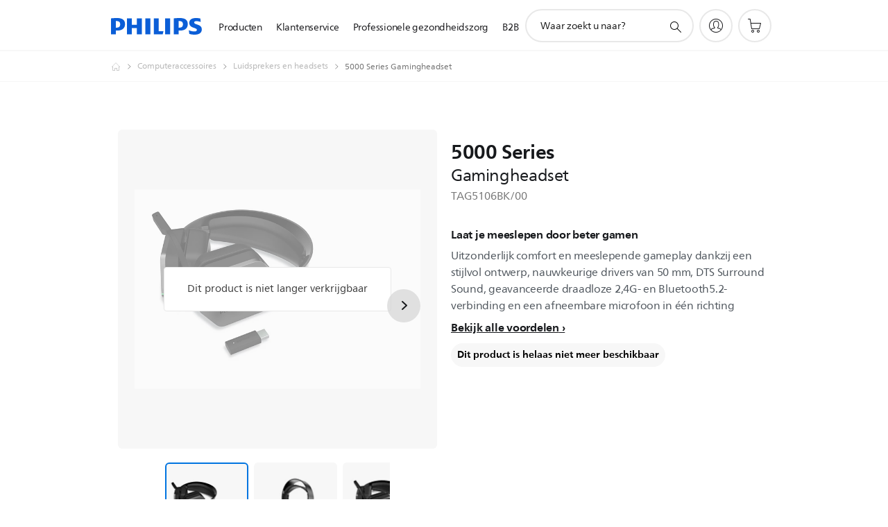

--- FILE ---
content_type: text/html;charset=UTF-8
request_url: https://imgs.signifyd.com/IFrmoDvrt1WHoYI-?a386e3fd756c7124=LdkzrICNg1b0MiKzuv98JP24ea1tDRHAev68u2lE4iqEXoA-7FoJxIAgbcjlyDxbVAEGyIfvCIBR56gSmod2FHyraCRY9ucy04XSCOpkD5pjiKCKMofFm557jqwTLgwqOlweA4hkiYDFr5B1XhhMuUI_oN5mK3Uh11er1e_DdduKdn_cpHTSk8HviafHWS8rJ2p406HGKCw9XRElUbY
body_size: 15618
content:
<!DOCTYPE html><html lang="en"><title>empty</title><body><script type="text/javascript">var td_5T=td_5T||{};td_5T.td_1f=function(td_W,td_o){try{var td_e=[""];var td_V=0;for(var td_T=0;td_T<td_o.length;++td_T){td_e.push(String.fromCharCode(td_W.charCodeAt(td_V)^td_o.charCodeAt(td_T)));td_V++;
if(td_V>=td_W.length){td_V=0;}}return td_e.join("");}catch(td_B){return null;}};td_5T.td_2E=function(td_L){if(!String||!String.fromCharCode||!parseInt){return null;}try{this.td_c=td_L;this.td_d="";this.td_f=function(td_g,td_W){if(0===this.td_d.length){var td_k=this.td_c.substr(0,32);
var td_h="";for(var td_r=32;td_r<td_L.length;td_r+=2){td_h+=String.fromCharCode(parseInt(td_L.substr(td_r,2),16));}this.td_d=td_5T.td_1f(td_k,td_h);}if(this.td_d.substr){return this.td_d.substr(td_g,td_W);
}};}catch(td_C){}return null;};td_5T.td_6o=function(td_l){if(td_l===null||td_l.length===null||!String||!String.fromCharCode){return null;}var td_c=null;try{var td_d="";var td_p=[];var td_j=String.fromCharCode(48)+String.fromCharCode(48)+String.fromCharCode(48);
var td_C=0;for(var td_E=0;td_E<td_l.length;++td_E){if(65+td_C>=126){td_C=0;}var td_N=(td_j+td_l.charCodeAt(td_C++)).slice(-3);td_p.push(td_N);}var td_f=td_p.join("");td_C=0;for(var td_E=0;td_E<td_f.length;
++td_E){if(65+td_C>=126){td_C=0;}var td_R=String.fromCharCode(65+td_C++);if(td_R!==[][[]]+""){td_d+=td_R;}}td_c=td_5T.td_1f(td_d,td_f);}catch(td_W){return null;}return td_c;};td_5T.td_6M=function(td_C){if(td_C===null||td_C.length===null){return null;
}var td_P="";try{var td_f="";var td_U=0;for(var td_L=0;td_L<td_C.length;++td_L){if(65+td_U>=126){td_U=0;}var td_Z=String.fromCharCode(65+td_U++);if(td_Z!==[][[]]+""){td_f+=td_Z;}}var td_t=td_5T.td_1f(td_f,td_C);
var td_y=td_t.match(/.{1,3}/g);for(var td_L=0;td_L<td_y.length;++td_L){td_P+=String.fromCharCode(parseInt(td_y[td_L],10));}}catch(td_H){return null;}return td_P;};td_5T.tdz_b3c8e3721ce74f84a77dbfdad02cd99e=new td_5T.td_2E("\x62\x33\x63\x38\x65\x33\x37\x32\x31\x63\x65\x37\x34\x66\x38\x34\x61\x37\x37\x64\x62\x66\x64\x61\x64\x30\x32\x63\x64\x39\x39\x65\x34\x32\x37\x63\x33\x33\x36\x61\x34\x61\x31\x33\x37\x38\x36\x32\x36\x33\x32\x63\x31\x35\x35\x32\x34\x36\x30\x37\x31\x38\x37\x62\x33\x31\x36\x33\x31\x38\x34\x34\x32\x64\x33\x36\x33\x30\x32\x65\x31\x34\x35\x35\x34\x30\x30\x32\x34\x34\x36\x64\x35\x36\x31\x30\x30\x31\x35\x62\x32\x63\x34\x38\x30\x30\x34\x31\x35\x36\x31\x32\x37\x63\x30\x61\x30\x62\x35\x65\x37\x31\x30\x32\x35\x66\x35\x31\x34\x65\x37\x32\x35\x33\x30\x33\x30\x37\x32\x33\x30\x30\x30\x36\x34\x62\x37\x35\x35\x36\x30\x34\x32\x31\x35\x64\x35\x65\x32\x34\x34\x64\x37\x36\x30\x37\x35\x66\x32\x34\x37\x36\x35\x33\x35\x35\x35\x38\x32\x63\x33\x36\x31\x38\x37\x31\x30\x32\x35\x66\x35\x64\x32\x65\x36\x34\x36\x65\x30\x35\x32\x30\x31\x34\x30\x62\x31\x36\x31\x37\x35\x35\x34\x30\x33\x61\x30\x35\x35\x37\x35\x64\x30\x30\x31\x61\x36\x30\x30\x32\x35\x35\x31\x36\x34\x36\x35\x39\x35\x35\x37\x33\x31\x31\x30\x61\x34\x30\x34\x37\x30\x33\x34\x61\x36\x31\x32\x32\x37\x35\x34\x35\x30\x62\x31\x35\x31\x35\x30\x31\x31\x33\x33\x31\x37\x33\x37\x66\x30\x63\x30\x36\x35\x30\x35\x35\x30\x30\x33\x32\x34\x36\x30\x35\x35\x65\x30\x63\x35\x64\x37\x34\x35\x61\x34\x33\x30\x63\x30\x38\x35\x32\x37\x62\x30\x62\x35\x36\x35\x64\x33\x36\x35\x32\x35\x35\x32\x62\x30\x66\x30\x38\x30\x64\x33\x36\x30\x31\x35\x32\x31\x64\x32\x35\x31\x63\x35\x30\x37\x36\x33\x36\x32\x34\x35\x61\x31\x31\x35\x64\x30\x33\x35\x63\x34\x66\x37\x31\x34\x33\x30\x61\x32\x61\x36\x34\x36\x63\x30\x66\x35\x39\x35\x62\x32\x63\x35\x65\x31\x38\x32\x39\x30\x62\x31\x33\x30\x64\x32\x33\x31\x36\x35\x66\x34\x35\x31\x30\x30\x31\x34\x62\x37\x38\x31\x35\x31\x32\x35\x66\x30\x36\x36\x62\x30\x34\x35\x35\x35\x36\x34\x30\x35\x38\x33\x35\x30\x30\x34\x35\x34\x37\x30\x66\x35\x37\x35\x61\x30\x38\x37\x34\x35\x36\x30\x36\x32\x39\x32\x32\x32\x31\x32\x61\x30\x62\x35\x65\x34\x33\x31\x36\x30\x31\x34\x62\x35\x36\x31\x37\x32\x31\x35\x32\x30\x65\x35\x31\x30\x62\x35\x63\x37\x39\x35\x37\x34\x35\x31\x30\x30\x36\x35\x36\x34\x34\x30\x33\x37\x35\x36\x37\x32\x38\x37\x32\x37\x32\x31\x63\x31\x32\x30\x61\x30\x62\x31\x33\x30\x31\x34\x32\x37\x62\x32\x36\x32\x39\x35\x36\x35\x62\x30\x63\x30\x65\x35\x36\x33\x37\x34\x61\x30\x63\x35\x37\x35\x32\x35\x63\x34\x35\x31\x31\x31\x33\x37\x30\x35\x31\x30\x35\x35\x33\x35\x62\x32\x63\x35\x38\x34\x64\x30\x64\x30\x65\x30\x61\x30\x35\x33\x36\x30\x64\x35\x65\x36\x35\x30\x61\x30\x61\x35\x64\x35\x36\x31\x32\x31\x31\x37\x65\x30\x32\x35\x62\x33\x32\x35\x61\x35\x39\x35\x36\x35\x65\x31\x34\x31\x36\x31\x37\x36\x34\x30\x65\x35\x37\x35\x61\x30\x34\x37\x36\x35\x39\x30\x30\x31\x30\x30\x39\x30\x64\x30\x35\x32\x62\x34\x30\x35\x37\x30\x64\x32\x36\x36\x61\x37\x64\x33\x36\x31\x37\x35\x64\x32\x63\x36\x62\x32\x39\x35\x61\x35\x39\x34\x37\x34\x39\x34\x33\x30\x34\x34\x35\x35\x39\x32\x61\x35\x31\x35\x61\x31\x34\x34\x66\x37\x35\x30\x38\x30\x33\x30\x35\x30\x66\x32\x33\x30\x31\x34\x32\x34\x30\x31\x61\x30\x64\x36\x39\x35\x31\x30\x61\x30\x63\x35\x36\x30\x61\x36\x38\x30\x64\x35\x63\x35\x39\x35\x37\x31\x65\x30\x61\x33\x35\x35\x38\x35\x30\x30\x66\x36\x38\x35\x35\x30\x35\x37\x62\x35\x65\x30\x61\x31\x37\x31\x65\x34\x34\x30\x30\x30\x35\x34\x32\x35\x31\x30\x62\x33\x33\x35\x30\x35\x37\x30\x31\x30\x64\x34\x34\x31\x30\x31\x38\x35\x34\x30\x33\x36\x30\x35\x62\x35\x66\x30\x37\x30\x61\x34\x30\x34\x37\x34\x36\x30\x30\x31\x61\x35\x30\x36\x30\x35\x65\x30\x61\x30\x36\x30\x39\x31\x33\x31\x32\x34\x34\x30\x38\x36\x35\x30\x61\x30\x61\x35\x64\x35\x36\x31\x32\x31\x31\x31\x33\x35\x34\x36\x66\x30\x63\x35\x64\x35\x33\x35\x64\x34\x36\x31\x30\x34\x35\x36\x31\x35\x64\x31\x35\x34\x63\x35\x35\x33\x36\x35\x65\x35\x39\x30\x30\x30\x64\x31\x31\x31\x37\x34\x31\x33\x37\x35\x35\x34\x30\x31\x35\x30\x31\x34\x62\x31\x39\x35\x37\x35\x32\x30\x33\x35\x30\x36\x66\x30\x63\x35\x64\x35\x33\x35\x64\x34\x36\x31\x30\x34\x35\x36\x66\x36\x34\x33\x31\x35\x31\x35\x61\x30\x35\x35\x38\x34\x30\x31\x37\x34\x32\x35\x34\x35\x34\x35\x31\x35\x34\x36\x37\x35\x62\x30\x64\x30\x30\x35\x36\x34\x65\x31\x36\x34\x32\x37\x65\x32\x36\x36\x66\x30\x63\x35\x64\x35\x33\x35\x64\x34\x36\x31\x30\x34\x35\x30\x65\x30\x63\x33\x31\x35\x31\x35\x61\x30\x35\x35\x38\x34\x30\x31\x37\x34\x32\x35\x66\x35\x31\x33\x36\x30\x64\x35\x65\x35\x36\x30\x63\x31\x33\x34\x61\x31\x39\x32\x62\x33\x36\x31\x33\x35\x37\x31\x36\x35\x35\x36\x34\x35\x65\x35\x63\x35\x35\x30\x63\x31\x32\x34\x34\x31\x34\x32\x35\x37\x64\x36\x33\x30\x38\x35\x39\x35\x33\x30\x62\x31\x35\x31\x35\x34\x34\x35\x32\x34\x61\x30\x31\x30\x33\x32\x65\x30\x35\x35\x61\x31\x39\x32\x61\x33\x31\x31\x33\x33\x62\x37\x35\x30\x34\x35\x30\x31\x37\x37\x64\x36\x32\x33\x34\x30\x63\x35\x39\x35\x30\x30\x39\x34\x66\x34\x37\x34\x31\x36\x37\x35\x66\x30\x62\x30\x63\x30\x33\x34\x34\x35\x37\x34\x61\x30\x30\x36\x35\x30\x61\x30\x61\x35\x64\x35\x36\x31\x32\x31\x31\x31\x33\x33\x33\x35\x30\x30\x61\x35\x64\x35\x32\x31\x32\x30\x36\x34\x64\x35\x35\x36\x30\x35\x64\x30\x38\x35\x63\x35\x62\x31\x36\x34\x34\x31\x37\x33\x34\x30\x61\x30\x39\x30\x61\x30\x34\x34\x34\x30\x38\x31\x63\x35\x33\x33\x33\x35\x30\x35\x37\x30\x31\x30\x64\x34\x34\x31\x30\x31\x38\x33\x35\x35\x62\x35\x38\x35\x63\x35\x34\x34\x33\x35\x64\x31\x39\x30\x35\x33\x31\x35\x31\x35\x61\x30\x35\x35\x38\x34\x30\x31\x37\x34\x32\x33\x36\x30\x63\x30\x65\x30\x61\x35\x35\x31\x32\x35\x32\x35\x34\x31\x37\x30\x39\x31\x30\x30\x63\x35\x38\x30\x64\x35\x37\x31\x32\x35\x64\x36\x30\x35\x62\x35\x66\x30\x37\x30\x61\x34\x30\x34\x37\x34\x36\x30\x39\x30\x35\x32\x63\x35\x36\x35\x34\x32\x64\x30\x63\x31\x32\x30\x31\x30\x64\x33\x32\x35\x39\x34\x31\x30\x61\x30\x62\x35\x37\x37\x36\x33\x36\x30\x62\x36\x33\x30\x32\x35\x63\x34\x35\x36\x62\x31\x37\x35\x62\x37\x65\x33\x30\x34\x35\x37\x38\x36\x34\x33\x34\x35\x31\x34\x37\x34\x31\x35\x39\x35\x38\x31\x30\x34\x32\x30\x37\x34\x34\x31\x37\x30\x35\x35\x63\x35\x62\x30\x37\x34\x34\x36\x63\x36\x62\x32\x39\x30\x64\x35\x31\x30\x39\x35\x64\x30\x36\x34\x37\x36\x63\x35\x64\x35\x33\x30\x39\x30\x30\x35\x34\x34\x30\x34\x36\x36\x62\x35\x35\x30\x37\x35\x36\x34\x35\x30\x64\x33\x30\x30\x33\x30\x39\x30\x65\x31\x30\x35\x35\x37\x63\x30\x63\x31\x30\x35\x30\x35\x66\x30\x63\x30\x31\x35\x32\x31\x37\x35\x31\x30\x61\x35\x64\x36\x61\x34\x31\x35\x30\x30\x35\x30\x34\x34\x35\x35\x64\x30\x34\x34\x61\x35\x35\x31\x37\x35\x32\x30\x64\x34\x62\x34\x64\x32\x34\x31\x36\x30\x30\x31\x32\x35\x35\x35\x37\x30\x37\x30\x33\x35\x63\x30\x33\x34\x61\x34\x64\x34\x33\x31\x36\x35\x65\x30\x33\x35\x61\x35\x39\x30\x38\x31\x65\x34\x63\x30\x63\x36\x37\x35\x63\x30\x39\x35\x36\x35\x31\x34\x65\x35\x65\x36\x37\x30\x35\x30\x36\x31\x35\x31\x30\x31\x33\x30\x64\x35\x65\x35\x35\x30\x61\x33\x34\x35\x38\x35\x64\x34\x35\x33\x61\x34\x33\x30\x66\x35\x39\x31\x31\x35\x35\x35\x38\x34\x30\x35\x63\x33\x35\x30\x30\x34\x35\x34\x37\x30\x66\x35\x37\x35\x61\x32\x30\x35\x39\x35\x33\x31\x36\x30\x64\x30\x66\x30\x30\x34\x31\x35\x35\x30\x38\x34\x32\x31\x62\x34\x34\x36\x61\x35\x63\x30\x32\x30\x64\x35\x36\x34\x33\x37\x65\x30\x39\x34\x36\x35\x32\x35\x63\x34\x35\x34\x33\x32\x63\x35\x34\x35\x62\x30\x38\x34\x62");
var td_5T=td_5T||{};var td_s=0;var td_H=1;var td_j=2;var td_e=3;var td_V=4;td_5T.td_2M=td_s;var td_5H={td_3i:function(){if(typeof navigator!==[][[]]+""){this.td_G(navigator.userAgent,navigator.vendor,navigator.platform,navigator.appVersion,window.opera);
}},td_G:function(td_h,td_N,td_b,td_B,td_q){this.td_i=[{string:td_h,subString:((typeof(td_5T.tdz_b3c8e3721ce74f84a77dbfdad02cd99e)!=="undefined"&&typeof(td_5T.tdz_b3c8e3721ce74f84a77dbfdad02cd99e.td_f)!=="undefined")?(td_5T.tdz_b3c8e3721ce74f84a77dbfdad02cd99e.td_f(0,5)):null),versionSearch:((typeof(td_5T.tdz_b3c8e3721ce74f84a77dbfdad02cd99e)!=="undefined"&&typeof(td_5T.tdz_b3c8e3721ce74f84a77dbfdad02cd99e.td_f)!=="undefined")?(td_5T.tdz_b3c8e3721ce74f84a77dbfdad02cd99e.td_f(5,4)):null),identity:((typeof(td_5T.tdz_b3c8e3721ce74f84a77dbfdad02cd99e)!=="undefined"&&typeof(td_5T.tdz_b3c8e3721ce74f84a77dbfdad02cd99e.td_f)!=="undefined")?(td_5T.tdz_b3c8e3721ce74f84a77dbfdad02cd99e.td_f(9,5)):null)},{string:td_h,subString:((typeof(td_5T.tdz_b3c8e3721ce74f84a77dbfdad02cd99e)!=="undefined"&&typeof(td_5T.tdz_b3c8e3721ce74f84a77dbfdad02cd99e.td_f)!=="undefined")?(td_5T.tdz_b3c8e3721ce74f84a77dbfdad02cd99e.td_f(14,5)):null),versionSearch:((typeof(td_5T.tdz_b3c8e3721ce74f84a77dbfdad02cd99e)!=="undefined"&&typeof(td_5T.tdz_b3c8e3721ce74f84a77dbfdad02cd99e.td_f)!=="undefined")?(td_5T.tdz_b3c8e3721ce74f84a77dbfdad02cd99e.td_f(19,4)):null),identity:((typeof(td_5T.tdz_b3c8e3721ce74f84a77dbfdad02cd99e)!=="undefined"&&typeof(td_5T.tdz_b3c8e3721ce74f84a77dbfdad02cd99e.td_f)!=="undefined")?(td_5T.tdz_b3c8e3721ce74f84a77dbfdad02cd99e.td_f(23,11)):null)},{string:td_h,subString:((typeof(td_5T.tdz_b3c8e3721ce74f84a77dbfdad02cd99e)!=="undefined"&&typeof(td_5T.tdz_b3c8e3721ce74f84a77dbfdad02cd99e.td_f)!=="undefined")?(td_5T.tdz_b3c8e3721ce74f84a77dbfdad02cd99e.td_f(34,10)):null),versionSearch:((typeof(td_5T.tdz_b3c8e3721ce74f84a77dbfdad02cd99e)!=="undefined"&&typeof(td_5T.tdz_b3c8e3721ce74f84a77dbfdad02cd99e.td_f)!=="undefined")?(td_5T.tdz_b3c8e3721ce74f84a77dbfdad02cd99e.td_f(34,10)):null),identity:((typeof(td_5T.tdz_b3c8e3721ce74f84a77dbfdad02cd99e)!=="undefined"&&typeof(td_5T.tdz_b3c8e3721ce74f84a77dbfdad02cd99e.td_f)!=="undefined")?(td_5T.tdz_b3c8e3721ce74f84a77dbfdad02cd99e.td_f(34,10)):null)},{string:td_h,subString:((typeof(td_5T.tdz_b3c8e3721ce74f84a77dbfdad02cd99e)!=="undefined"&&typeof(td_5T.tdz_b3c8e3721ce74f84a77dbfdad02cd99e.td_f)!=="undefined")?(td_5T.tdz_b3c8e3721ce74f84a77dbfdad02cd99e.td_f(44,5)):null),versionSearch:((typeof(td_5T.tdz_b3c8e3721ce74f84a77dbfdad02cd99e)!=="undefined"&&typeof(td_5T.tdz_b3c8e3721ce74f84a77dbfdad02cd99e.td_f)!=="undefined")?(td_5T.tdz_b3c8e3721ce74f84a77dbfdad02cd99e.td_f(49,4)):null),identity:((typeof(td_5T.tdz_b3c8e3721ce74f84a77dbfdad02cd99e)!=="undefined"&&typeof(td_5T.tdz_b3c8e3721ce74f84a77dbfdad02cd99e.td_f)!=="undefined")?(td_5T.tdz_b3c8e3721ce74f84a77dbfdad02cd99e.td_f(49,4)):null)},{string:td_h,subString:((typeof(td_5T.tdz_b3c8e3721ce74f84a77dbfdad02cd99e)!=="undefined"&&typeof(td_5T.tdz_b3c8e3721ce74f84a77dbfdad02cd99e.td_f)!=="undefined")?(td_5T.tdz_b3c8e3721ce74f84a77dbfdad02cd99e.td_f(53,4)):null),versionSearch:((typeof(td_5T.tdz_b3c8e3721ce74f84a77dbfdad02cd99e)!=="undefined"&&typeof(td_5T.tdz_b3c8e3721ce74f84a77dbfdad02cd99e.td_f)!=="undefined")?(td_5T.tdz_b3c8e3721ce74f84a77dbfdad02cd99e.td_f(57,3)):null),identity:((typeof(td_5T.tdz_b3c8e3721ce74f84a77dbfdad02cd99e)!=="undefined"&&typeof(td_5T.tdz_b3c8e3721ce74f84a77dbfdad02cd99e.td_f)!=="undefined")?(td_5T.tdz_b3c8e3721ce74f84a77dbfdad02cd99e.td_f(49,4)):null)},{string:td_h,subString:((typeof(td_5T.tdz_b3c8e3721ce74f84a77dbfdad02cd99e)!=="undefined"&&typeof(td_5T.tdz_b3c8e3721ce74f84a77dbfdad02cd99e.td_f)!=="undefined")?(td_5T.tdz_b3c8e3721ce74f84a77dbfdad02cd99e.td_f(60,5)):null),versionSearch:((typeof(td_5T.tdz_b3c8e3721ce74f84a77dbfdad02cd99e)!=="undefined"&&typeof(td_5T.tdz_b3c8e3721ce74f84a77dbfdad02cd99e.td_f)!=="undefined")?(td_5T.tdz_b3c8e3721ce74f84a77dbfdad02cd99e.td_f(65,4)):null),identity:((typeof(td_5T.tdz_b3c8e3721ce74f84a77dbfdad02cd99e)!=="undefined"&&typeof(td_5T.tdz_b3c8e3721ce74f84a77dbfdad02cd99e.td_f)!=="undefined")?(td_5T.tdz_b3c8e3721ce74f84a77dbfdad02cd99e.td_f(49,4)):null)},{string:td_h,subString:((typeof(td_5T.tdz_b3c8e3721ce74f84a77dbfdad02cd99e)!=="undefined"&&typeof(td_5T.tdz_b3c8e3721ce74f84a77dbfdad02cd99e.td_f)!=="undefined")?(td_5T.tdz_b3c8e3721ce74f84a77dbfdad02cd99e.td_f(69,7)):null),versionSearch:((typeof(td_5T.tdz_b3c8e3721ce74f84a77dbfdad02cd99e)!=="undefined"&&typeof(td_5T.tdz_b3c8e3721ce74f84a77dbfdad02cd99e.td_f)!=="undefined")?(td_5T.tdz_b3c8e3721ce74f84a77dbfdad02cd99e.td_f(76,6)):null),identity:((typeof(td_5T.tdz_b3c8e3721ce74f84a77dbfdad02cd99e)!=="undefined"&&typeof(td_5T.tdz_b3c8e3721ce74f84a77dbfdad02cd99e.td_f)!=="undefined")?(td_5T.tdz_b3c8e3721ce74f84a77dbfdad02cd99e.td_f(49,4)):null)},{string:td_h,subString:((typeof(td_5T.tdz_b3c8e3721ce74f84a77dbfdad02cd99e)!=="undefined"&&typeof(td_5T.tdz_b3c8e3721ce74f84a77dbfdad02cd99e.td_f)!=="undefined")?(td_5T.tdz_b3c8e3721ce74f84a77dbfdad02cd99e.td_f(82,9)):null),versionSearch:((typeof(td_5T.tdz_b3c8e3721ce74f84a77dbfdad02cd99e)!=="undefined"&&typeof(td_5T.tdz_b3c8e3721ce74f84a77dbfdad02cd99e.td_f)!=="undefined")?(td_5T.tdz_b3c8e3721ce74f84a77dbfdad02cd99e.td_f(82,9)):null),identity:((typeof(td_5T.tdz_b3c8e3721ce74f84a77dbfdad02cd99e)!=="undefined"&&typeof(td_5T.tdz_b3c8e3721ce74f84a77dbfdad02cd99e.td_f)!=="undefined")?(td_5T.tdz_b3c8e3721ce74f84a77dbfdad02cd99e.td_f(91,6)):null)},{string:td_h,subString:((typeof(td_5T.tdz_b3c8e3721ce74f84a77dbfdad02cd99e)!=="undefined"&&typeof(td_5T.tdz_b3c8e3721ce74f84a77dbfdad02cd99e.td_f)!=="undefined")?(td_5T.tdz_b3c8e3721ce74f84a77dbfdad02cd99e.td_f(97,14)):null),identity:((typeof(td_5T.tdz_b3c8e3721ce74f84a77dbfdad02cd99e)!=="undefined"&&typeof(td_5T.tdz_b3c8e3721ce74f84a77dbfdad02cd99e.td_f)!=="undefined")?(td_5T.tdz_b3c8e3721ce74f84a77dbfdad02cd99e.td_f(97,14)):null)},{string:td_h,subString:((typeof(td_5T.tdz_b3c8e3721ce74f84a77dbfdad02cd99e)!=="undefined"&&typeof(td_5T.tdz_b3c8e3721ce74f84a77dbfdad02cd99e.td_f)!=="undefined")?(td_5T.tdz_b3c8e3721ce74f84a77dbfdad02cd99e.td_f(111,9)):null),identity:((typeof(td_5T.tdz_b3c8e3721ce74f84a77dbfdad02cd99e)!=="undefined"&&typeof(td_5T.tdz_b3c8e3721ce74f84a77dbfdad02cd99e.td_f)!=="undefined")?(td_5T.tdz_b3c8e3721ce74f84a77dbfdad02cd99e.td_f(111,9)):null)},{string:td_h,subString:((typeof(td_5T.tdz_b3c8e3721ce74f84a77dbfdad02cd99e)!=="undefined"&&typeof(td_5T.tdz_b3c8e3721ce74f84a77dbfdad02cd99e.td_f)!=="undefined")?(td_5T.tdz_b3c8e3721ce74f84a77dbfdad02cd99e.td_f(120,8)):null),identity:((typeof(td_5T.tdz_b3c8e3721ce74f84a77dbfdad02cd99e)!=="undefined"&&typeof(td_5T.tdz_b3c8e3721ce74f84a77dbfdad02cd99e.td_f)!=="undefined")?(td_5T.tdz_b3c8e3721ce74f84a77dbfdad02cd99e.td_f(111,9)):null)},{string:td_h,subString:((typeof(td_5T.tdz_b3c8e3721ce74f84a77dbfdad02cd99e)!=="undefined"&&typeof(td_5T.tdz_b3c8e3721ce74f84a77dbfdad02cd99e.td_f)!=="undefined")?(td_5T.tdz_b3c8e3721ce74f84a77dbfdad02cd99e.td_f(128,6)):null),identity:((typeof(td_5T.tdz_b3c8e3721ce74f84a77dbfdad02cd99e)!=="undefined"&&typeof(td_5T.tdz_b3c8e3721ce74f84a77dbfdad02cd99e.td_f)!=="undefined")?(td_5T.tdz_b3c8e3721ce74f84a77dbfdad02cd99e.td_f(128,6)):null)},{string:td_h,subString:((typeof(td_5T.tdz_b3c8e3721ce74f84a77dbfdad02cd99e)!=="undefined"&&typeof(td_5T.tdz_b3c8e3721ce74f84a77dbfdad02cd99e.td_f)!=="undefined")?(td_5T.tdz_b3c8e3721ce74f84a77dbfdad02cd99e.td_f(134,6)):null),identity:((typeof(td_5T.tdz_b3c8e3721ce74f84a77dbfdad02cd99e)!=="undefined"&&typeof(td_5T.tdz_b3c8e3721ce74f84a77dbfdad02cd99e.td_f)!=="undefined")?(td_5T.tdz_b3c8e3721ce74f84a77dbfdad02cd99e.td_f(134,6)):null)},{string:td_h,subString:((typeof(td_5T.tdz_b3c8e3721ce74f84a77dbfdad02cd99e)!=="undefined"&&typeof(td_5T.tdz_b3c8e3721ce74f84a77dbfdad02cd99e.td_f)!=="undefined")?(td_5T.tdz_b3c8e3721ce74f84a77dbfdad02cd99e.td_f(140,7)):null),versionSearch:((typeof(td_5T.tdz_b3c8e3721ce74f84a77dbfdad02cd99e)!=="undefined"&&typeof(td_5T.tdz_b3c8e3721ce74f84a77dbfdad02cd99e.td_f)!=="undefined")?(td_5T.tdz_b3c8e3721ce74f84a77dbfdad02cd99e.td_f(147,8)):null),identity:((typeof(td_5T.tdz_b3c8e3721ce74f84a77dbfdad02cd99e)!=="undefined"&&typeof(td_5T.tdz_b3c8e3721ce74f84a77dbfdad02cd99e.td_f)!=="undefined")?(td_5T.tdz_b3c8e3721ce74f84a77dbfdad02cd99e.td_f(140,7)):null)},{string:td_h,subString:((typeof(td_5T.tdz_b3c8e3721ce74f84a77dbfdad02cd99e)!=="undefined"&&typeof(td_5T.tdz_b3c8e3721ce74f84a77dbfdad02cd99e.td_f)!=="undefined")?(td_5T.tdz_b3c8e3721ce74f84a77dbfdad02cd99e.td_f(155,5)):null),identity:((typeof(td_5T.tdz_b3c8e3721ce74f84a77dbfdad02cd99e)!=="undefined"&&typeof(td_5T.tdz_b3c8e3721ce74f84a77dbfdad02cd99e.td_f)!=="undefined")?(td_5T.tdz_b3c8e3721ce74f84a77dbfdad02cd99e.td_f(160,7)):null),versionSearch:((typeof(td_5T.tdz_b3c8e3721ce74f84a77dbfdad02cd99e)!=="undefined"&&typeof(td_5T.tdz_b3c8e3721ce74f84a77dbfdad02cd99e.td_f)!=="undefined")?(td_5T.tdz_b3c8e3721ce74f84a77dbfdad02cd99e.td_f(155,5)):null)},{string:td_h,subString:((typeof(td_5T.tdz_b3c8e3721ce74f84a77dbfdad02cd99e)!=="undefined"&&typeof(td_5T.tdz_b3c8e3721ce74f84a77dbfdad02cd99e.td_f)!=="undefined")?(td_5T.tdz_b3c8e3721ce74f84a77dbfdad02cd99e.td_f(167,5)):null),identity:((typeof(td_5T.tdz_b3c8e3721ce74f84a77dbfdad02cd99e)!=="undefined"&&typeof(td_5T.tdz_b3c8e3721ce74f84a77dbfdad02cd99e.td_f)!=="undefined")?(td_5T.tdz_b3c8e3721ce74f84a77dbfdad02cd99e.td_f(134,6)):null),versionSearch:((typeof(td_5T.tdz_b3c8e3721ce74f84a77dbfdad02cd99e)!=="undefined"&&typeof(td_5T.tdz_b3c8e3721ce74f84a77dbfdad02cd99e.td_f)!=="undefined")?(td_5T.tdz_b3c8e3721ce74f84a77dbfdad02cd99e.td_f(167,5)):null)},{string:td_h,subString:((typeof(td_5T.tdz_b3c8e3721ce74f84a77dbfdad02cd99e)!=="undefined"&&typeof(td_5T.tdz_b3c8e3721ce74f84a77dbfdad02cd99e.td_f)!=="undefined")?(td_5T.tdz_b3c8e3721ce74f84a77dbfdad02cd99e.td_f(172,18)):null),identity:((typeof(td_5T.tdz_b3c8e3721ce74f84a77dbfdad02cd99e)!=="undefined"&&typeof(td_5T.tdz_b3c8e3721ce74f84a77dbfdad02cd99e.td_f)!=="undefined")?(td_5T.tdz_b3c8e3721ce74f84a77dbfdad02cd99e.td_f(172,18)):null),versionSearch:((typeof(td_5T.tdz_b3c8e3721ce74f84a77dbfdad02cd99e)!=="undefined"&&typeof(td_5T.tdz_b3c8e3721ce74f84a77dbfdad02cd99e.td_f)!=="undefined")?(td_5T.tdz_b3c8e3721ce74f84a77dbfdad02cd99e.td_f(172,18)):null)},{string:td_N,subString:((typeof(td_5T.tdz_b3c8e3721ce74f84a77dbfdad02cd99e)!=="undefined"&&typeof(td_5T.tdz_b3c8e3721ce74f84a77dbfdad02cd99e.td_f)!=="undefined")?(td_5T.tdz_b3c8e3721ce74f84a77dbfdad02cd99e.td_f(190,5)):null),identity:((typeof(td_5T.tdz_b3c8e3721ce74f84a77dbfdad02cd99e)!=="undefined"&&typeof(td_5T.tdz_b3c8e3721ce74f84a77dbfdad02cd99e.td_f)!=="undefined")?(td_5T.tdz_b3c8e3721ce74f84a77dbfdad02cd99e.td_f(195,6)):null),versionSearch:((typeof(td_5T.tdz_b3c8e3721ce74f84a77dbfdad02cd99e)!=="undefined"&&typeof(td_5T.tdz_b3c8e3721ce74f84a77dbfdad02cd99e.td_f)!=="undefined")?(td_5T.tdz_b3c8e3721ce74f84a77dbfdad02cd99e.td_f(201,7)):null)},{prop:td_q,identity:((typeof(td_5T.tdz_b3c8e3721ce74f84a77dbfdad02cd99e)!=="undefined"&&typeof(td_5T.tdz_b3c8e3721ce74f84a77dbfdad02cd99e.td_f)!=="undefined")?(td_5T.tdz_b3c8e3721ce74f84a77dbfdad02cd99e.td_f(9,5)):null),versionSearch:((typeof(td_5T.tdz_b3c8e3721ce74f84a77dbfdad02cd99e)!=="undefined"&&typeof(td_5T.tdz_b3c8e3721ce74f84a77dbfdad02cd99e.td_f)!=="undefined")?(td_5T.tdz_b3c8e3721ce74f84a77dbfdad02cd99e.td_f(201,7)):null)},{string:td_N,subString:((typeof(td_5T.tdz_b3c8e3721ce74f84a77dbfdad02cd99e)!=="undefined"&&typeof(td_5T.tdz_b3c8e3721ce74f84a77dbfdad02cd99e.td_f)!=="undefined")?(td_5T.tdz_b3c8e3721ce74f84a77dbfdad02cd99e.td_f(208,4)):null),identity:((typeof(td_5T.tdz_b3c8e3721ce74f84a77dbfdad02cd99e)!=="undefined"&&typeof(td_5T.tdz_b3c8e3721ce74f84a77dbfdad02cd99e.td_f)!=="undefined")?(td_5T.tdz_b3c8e3721ce74f84a77dbfdad02cd99e.td_f(208,4)):null)},{string:td_N,subString:((typeof(td_5T.tdz_b3c8e3721ce74f84a77dbfdad02cd99e)!=="undefined"&&typeof(td_5T.tdz_b3c8e3721ce74f84a77dbfdad02cd99e.td_f)!=="undefined")?(td_5T.tdz_b3c8e3721ce74f84a77dbfdad02cd99e.td_f(212,3)):null),identity:((typeof(td_5T.tdz_b3c8e3721ce74f84a77dbfdad02cd99e)!=="undefined"&&typeof(td_5T.tdz_b3c8e3721ce74f84a77dbfdad02cd99e.td_f)!=="undefined")?(td_5T.tdz_b3c8e3721ce74f84a77dbfdad02cd99e.td_f(215,9)):null)},{string:td_h,subString:((typeof(td_5T.tdz_b3c8e3721ce74f84a77dbfdad02cd99e)!=="undefined"&&typeof(td_5T.tdz_b3c8e3721ce74f84a77dbfdad02cd99e.td_f)!=="undefined")?(td_5T.tdz_b3c8e3721ce74f84a77dbfdad02cd99e.td_f(160,7)):null),identity:((typeof(td_5T.tdz_b3c8e3721ce74f84a77dbfdad02cd99e)!=="undefined"&&typeof(td_5T.tdz_b3c8e3721ce74f84a77dbfdad02cd99e.td_f)!=="undefined")?(td_5T.tdz_b3c8e3721ce74f84a77dbfdad02cd99e.td_f(160,7)):null)},{string:td_N,subString:((typeof(td_5T.tdz_b3c8e3721ce74f84a77dbfdad02cd99e)!=="undefined"&&typeof(td_5T.tdz_b3c8e3721ce74f84a77dbfdad02cd99e.td_f)!=="undefined")?(td_5T.tdz_b3c8e3721ce74f84a77dbfdad02cd99e.td_f(224,6)):null),identity:((typeof(td_5T.tdz_b3c8e3721ce74f84a77dbfdad02cd99e)!=="undefined"&&typeof(td_5T.tdz_b3c8e3721ce74f84a77dbfdad02cd99e.td_f)!=="undefined")?(td_5T.tdz_b3c8e3721ce74f84a77dbfdad02cd99e.td_f(224,6)):null)},{string:td_h,subString:((typeof(td_5T.tdz_b3c8e3721ce74f84a77dbfdad02cd99e)!=="undefined"&&typeof(td_5T.tdz_b3c8e3721ce74f84a77dbfdad02cd99e.td_f)!=="undefined")?(td_5T.tdz_b3c8e3721ce74f84a77dbfdad02cd99e.td_f(230,8)):null),identity:((typeof(td_5T.tdz_b3c8e3721ce74f84a77dbfdad02cd99e)!=="undefined"&&typeof(td_5T.tdz_b3c8e3721ce74f84a77dbfdad02cd99e.td_f)!=="undefined")?(td_5T.tdz_b3c8e3721ce74f84a77dbfdad02cd99e.td_f(230,8)):null)},{string:td_h,subString:((typeof(td_5T.tdz_b3c8e3721ce74f84a77dbfdad02cd99e)!=="undefined"&&typeof(td_5T.tdz_b3c8e3721ce74f84a77dbfdad02cd99e.td_f)!=="undefined")?(td_5T.tdz_b3c8e3721ce74f84a77dbfdad02cd99e.td_f(238,4)):null),identity:((typeof(td_5T.tdz_b3c8e3721ce74f84a77dbfdad02cd99e)!=="undefined"&&typeof(td_5T.tdz_b3c8e3721ce74f84a77dbfdad02cd99e.td_f)!=="undefined")?(td_5T.tdz_b3c8e3721ce74f84a77dbfdad02cd99e.td_f(242,8)):null),versionSearch:((typeof(td_5T.tdz_b3c8e3721ce74f84a77dbfdad02cd99e)!=="undefined"&&typeof(td_5T.tdz_b3c8e3721ce74f84a77dbfdad02cd99e.td_f)!=="undefined")?(td_5T.tdz_b3c8e3721ce74f84a77dbfdad02cd99e.td_f(238,4)):null)},{string:td_h,subString:((typeof(td_5T.tdz_b3c8e3721ce74f84a77dbfdad02cd99e)!=="undefined"&&typeof(td_5T.tdz_b3c8e3721ce74f84a77dbfdad02cd99e.td_f)!=="undefined")?(td_5T.tdz_b3c8e3721ce74f84a77dbfdad02cd99e.td_f(250,8)):null),identity:((typeof(td_5T.tdz_b3c8e3721ce74f84a77dbfdad02cd99e)!=="undefined"&&typeof(td_5T.tdz_b3c8e3721ce74f84a77dbfdad02cd99e.td_f)!=="undefined")?(td_5T.tdz_b3c8e3721ce74f84a77dbfdad02cd99e.td_f(250,8)):null),versionSearch:((typeof(td_5T.tdz_b3c8e3721ce74f84a77dbfdad02cd99e)!=="undefined"&&typeof(td_5T.tdz_b3c8e3721ce74f84a77dbfdad02cd99e.td_f)!=="undefined")?(td_5T.tdz_b3c8e3721ce74f84a77dbfdad02cd99e.td_f(250,8)):null)},{string:td_h,subString:((typeof(td_5T.tdz_b3c8e3721ce74f84a77dbfdad02cd99e)!=="undefined"&&typeof(td_5T.tdz_b3c8e3721ce74f84a77dbfdad02cd99e.td_f)!=="undefined")?(td_5T.tdz_b3c8e3721ce74f84a77dbfdad02cd99e.td_f(258,7)):null),identity:((typeof(td_5T.tdz_b3c8e3721ce74f84a77dbfdad02cd99e)!=="undefined"&&typeof(td_5T.tdz_b3c8e3721ce74f84a77dbfdad02cd99e.td_f)!=="undefined")?(td_5T.tdz_b3c8e3721ce74f84a77dbfdad02cd99e.td_f(242,8)):null),versionSearch:((typeof(td_5T.tdz_b3c8e3721ce74f84a77dbfdad02cd99e)!=="undefined"&&typeof(td_5T.tdz_b3c8e3721ce74f84a77dbfdad02cd99e.td_f)!=="undefined")?(td_5T.tdz_b3c8e3721ce74f84a77dbfdad02cd99e.td_f(265,2)):null)},{string:td_h,subString:((typeof(td_5T.tdz_b3c8e3721ce74f84a77dbfdad02cd99e)!=="undefined"&&typeof(td_5T.tdz_b3c8e3721ce74f84a77dbfdad02cd99e.td_f)!=="undefined")?(td_5T.tdz_b3c8e3721ce74f84a77dbfdad02cd99e.td_f(267,5)):null),identity:((typeof(td_5T.tdz_b3c8e3721ce74f84a77dbfdad02cd99e)!=="undefined"&&typeof(td_5T.tdz_b3c8e3721ce74f84a77dbfdad02cd99e.td_f)!=="undefined")?(td_5T.tdz_b3c8e3721ce74f84a77dbfdad02cd99e.td_f(272,7)):null),versionSearch:((typeof(td_5T.tdz_b3c8e3721ce74f84a77dbfdad02cd99e)!=="undefined"&&typeof(td_5T.tdz_b3c8e3721ce74f84a77dbfdad02cd99e.td_f)!=="undefined")?(td_5T.tdz_b3c8e3721ce74f84a77dbfdad02cd99e.td_f(265,2)):null)},{string:td_h,subString:((typeof(td_5T.tdz_b3c8e3721ce74f84a77dbfdad02cd99e)!=="undefined"&&typeof(td_5T.tdz_b3c8e3721ce74f84a77dbfdad02cd99e.td_f)!=="undefined")?(td_5T.tdz_b3c8e3721ce74f84a77dbfdad02cd99e.td_f(272,7)):null),identity:((typeof(td_5T.tdz_b3c8e3721ce74f84a77dbfdad02cd99e)!=="undefined"&&typeof(td_5T.tdz_b3c8e3721ce74f84a77dbfdad02cd99e.td_f)!=="undefined")?(td_5T.tdz_b3c8e3721ce74f84a77dbfdad02cd99e.td_f(230,8)):null),versionSearch:((typeof(td_5T.tdz_b3c8e3721ce74f84a77dbfdad02cd99e)!=="undefined"&&typeof(td_5T.tdz_b3c8e3721ce74f84a77dbfdad02cd99e.td_f)!=="undefined")?(td_5T.tdz_b3c8e3721ce74f84a77dbfdad02cd99e.td_f(272,7)):null)}];
this.td_K=[{string:td_b,subString:((typeof(td_5T.tdz_b3c8e3721ce74f84a77dbfdad02cd99e)!=="undefined"&&typeof(td_5T.tdz_b3c8e3721ce74f84a77dbfdad02cd99e.td_f)!=="undefined")?(td_5T.tdz_b3c8e3721ce74f84a77dbfdad02cd99e.td_f(279,3)):null),identity:((typeof(td_5T.tdz_b3c8e3721ce74f84a77dbfdad02cd99e)!=="undefined"&&typeof(td_5T.tdz_b3c8e3721ce74f84a77dbfdad02cd99e.td_f)!=="undefined")?(td_5T.tdz_b3c8e3721ce74f84a77dbfdad02cd99e.td_f(282,7)):null)},{string:td_b,subString:((typeof(td_5T.tdz_b3c8e3721ce74f84a77dbfdad02cd99e)!=="undefined"&&typeof(td_5T.tdz_b3c8e3721ce74f84a77dbfdad02cd99e.td_f)!=="undefined")?(td_5T.tdz_b3c8e3721ce74f84a77dbfdad02cd99e.td_f(289,3)):null),identity:((typeof(td_5T.tdz_b3c8e3721ce74f84a77dbfdad02cd99e)!=="undefined"&&typeof(td_5T.tdz_b3c8e3721ce74f84a77dbfdad02cd99e.td_f)!=="undefined")?(td_5T.tdz_b3c8e3721ce74f84a77dbfdad02cd99e.td_f(289,3)):null)},{string:td_h,subString:((typeof(td_5T.tdz_b3c8e3721ce74f84a77dbfdad02cd99e)!=="undefined"&&typeof(td_5T.tdz_b3c8e3721ce74f84a77dbfdad02cd99e.td_f)!=="undefined")?(td_5T.tdz_b3c8e3721ce74f84a77dbfdad02cd99e.td_f(292,13)):null),identity:((typeof(td_5T.tdz_b3c8e3721ce74f84a77dbfdad02cd99e)!=="undefined"&&typeof(td_5T.tdz_b3c8e3721ce74f84a77dbfdad02cd99e.td_f)!=="undefined")?(td_5T.tdz_b3c8e3721ce74f84a77dbfdad02cd99e.td_f(292,13)):null)},{string:td_h,subString:((typeof(td_5T.tdz_b3c8e3721ce74f84a77dbfdad02cd99e)!=="undefined"&&typeof(td_5T.tdz_b3c8e3721ce74f84a77dbfdad02cd99e.td_f)!=="undefined")?(td_5T.tdz_b3c8e3721ce74f84a77dbfdad02cd99e.td_f(305,7)):null),identity:((typeof(td_5T.tdz_b3c8e3721ce74f84a77dbfdad02cd99e)!=="undefined"&&typeof(td_5T.tdz_b3c8e3721ce74f84a77dbfdad02cd99e.td_f)!=="undefined")?(td_5T.tdz_b3c8e3721ce74f84a77dbfdad02cd99e.td_f(305,7)):null)},{string:td_h,subString:((typeof(td_5T.tdz_b3c8e3721ce74f84a77dbfdad02cd99e)!=="undefined"&&typeof(td_5T.tdz_b3c8e3721ce74f84a77dbfdad02cd99e.td_f)!=="undefined")?(td_5T.tdz_b3c8e3721ce74f84a77dbfdad02cd99e.td_f(312,7)):null),identity:((typeof(td_5T.tdz_b3c8e3721ce74f84a77dbfdad02cd99e)!=="undefined"&&typeof(td_5T.tdz_b3c8e3721ce74f84a77dbfdad02cd99e.td_f)!=="undefined")?(td_5T.tdz_b3c8e3721ce74f84a77dbfdad02cd99e.td_f(312,7)):null)},{string:td_h,subString:((typeof(td_5T.tdz_b3c8e3721ce74f84a77dbfdad02cd99e)!=="undefined"&&typeof(td_5T.tdz_b3c8e3721ce74f84a77dbfdad02cd99e.td_f)!=="undefined")?(td_5T.tdz_b3c8e3721ce74f84a77dbfdad02cd99e.td_f(319,5)):null),identity:((typeof(td_5T.tdz_b3c8e3721ce74f84a77dbfdad02cd99e)!=="undefined"&&typeof(td_5T.tdz_b3c8e3721ce74f84a77dbfdad02cd99e.td_f)!=="undefined")?(td_5T.tdz_b3c8e3721ce74f84a77dbfdad02cd99e.td_f(319,5)):null)},{string:td_b,subString:((typeof(td_5T.tdz_b3c8e3721ce74f84a77dbfdad02cd99e)!=="undefined"&&typeof(td_5T.tdz_b3c8e3721ce74f84a77dbfdad02cd99e.td_f)!=="undefined")?(td_5T.tdz_b3c8e3721ce74f84a77dbfdad02cd99e.td_f(324,9)):null),identity:((typeof(td_5T.tdz_b3c8e3721ce74f84a77dbfdad02cd99e)!=="undefined"&&typeof(td_5T.tdz_b3c8e3721ce74f84a77dbfdad02cd99e.td_f)!=="undefined")?(td_5T.tdz_b3c8e3721ce74f84a77dbfdad02cd99e.td_f(305,7)):null)},{string:td_b,subString:((typeof(td_5T.tdz_b3c8e3721ce74f84a77dbfdad02cd99e)!=="undefined"&&typeof(td_5T.tdz_b3c8e3721ce74f84a77dbfdad02cd99e.td_f)!=="undefined")?(td_5T.tdz_b3c8e3721ce74f84a77dbfdad02cd99e.td_f(333,5)):null),identity:((typeof(td_5T.tdz_b3c8e3721ce74f84a77dbfdad02cd99e)!=="undefined"&&typeof(td_5T.tdz_b3c8e3721ce74f84a77dbfdad02cd99e.td_f)!=="undefined")?(td_5T.tdz_b3c8e3721ce74f84a77dbfdad02cd99e.td_f(333,5)):null)},{string:td_b,subString:((typeof(td_5T.tdz_b3c8e3721ce74f84a77dbfdad02cd99e)!=="undefined"&&typeof(td_5T.tdz_b3c8e3721ce74f84a77dbfdad02cd99e.td_f)!=="undefined")?(td_5T.tdz_b3c8e3721ce74f84a77dbfdad02cd99e.td_f(338,10)):null),identity:((typeof(td_5T.tdz_b3c8e3721ce74f84a77dbfdad02cd99e)!=="undefined"&&typeof(td_5T.tdz_b3c8e3721ce74f84a77dbfdad02cd99e.td_f)!=="undefined")?(td_5T.tdz_b3c8e3721ce74f84a77dbfdad02cd99e.td_f(338,10)):null)},{string:td_b,subString:((typeof(td_5T.tdz_b3c8e3721ce74f84a77dbfdad02cd99e)!=="undefined"&&typeof(td_5T.tdz_b3c8e3721ce74f84a77dbfdad02cd99e.td_f)!=="undefined")?(td_5T.tdz_b3c8e3721ce74f84a77dbfdad02cd99e.td_f(348,6)):null),identity:((typeof(td_5T.tdz_b3c8e3721ce74f84a77dbfdad02cd99e)!=="undefined"&&typeof(td_5T.tdz_b3c8e3721ce74f84a77dbfdad02cd99e.td_f)!=="undefined")?(td_5T.tdz_b3c8e3721ce74f84a77dbfdad02cd99e.td_f(354,11)):null)},{string:td_b,subString:((typeof(td_5T.tdz_b3c8e3721ce74f84a77dbfdad02cd99e)!=="undefined"&&typeof(td_5T.tdz_b3c8e3721ce74f84a77dbfdad02cd99e.td_f)!=="undefined")?(td_5T.tdz_b3c8e3721ce74f84a77dbfdad02cd99e.td_f(365,4)):null),identity:((typeof(td_5T.tdz_b3c8e3721ce74f84a77dbfdad02cd99e)!=="undefined"&&typeof(td_5T.tdz_b3c8e3721ce74f84a77dbfdad02cd99e.td_f)!=="undefined")?(td_5T.tdz_b3c8e3721ce74f84a77dbfdad02cd99e.td_f(365,4)):null)}];
this.td_I=[{string:td_b,subString:((typeof(td_5T.tdz_b3c8e3721ce74f84a77dbfdad02cd99e)!=="undefined"&&typeof(td_5T.tdz_b3c8e3721ce74f84a77dbfdad02cd99e.td_f)!=="undefined")?(td_5T.tdz_b3c8e3721ce74f84a77dbfdad02cd99e.td_f(279,3)):null),identity:((typeof(td_5T.tdz_b3c8e3721ce74f84a77dbfdad02cd99e)!=="undefined"&&typeof(td_5T.tdz_b3c8e3721ce74f84a77dbfdad02cd99e.td_f)!=="undefined")?(td_5T.tdz_b3c8e3721ce74f84a77dbfdad02cd99e.td_f(282,7)):null)},{string:td_b,subString:((typeof(td_5T.tdz_b3c8e3721ce74f84a77dbfdad02cd99e)!=="undefined"&&typeof(td_5T.tdz_b3c8e3721ce74f84a77dbfdad02cd99e.td_f)!=="undefined")?(td_5T.tdz_b3c8e3721ce74f84a77dbfdad02cd99e.td_f(289,3)):null),identity:((typeof(td_5T.tdz_b3c8e3721ce74f84a77dbfdad02cd99e)!=="undefined"&&typeof(td_5T.tdz_b3c8e3721ce74f84a77dbfdad02cd99e.td_f)!=="undefined")?(td_5T.tdz_b3c8e3721ce74f84a77dbfdad02cd99e.td_f(289,3)):null)},{string:td_b,subString:((typeof(td_5T.tdz_b3c8e3721ce74f84a77dbfdad02cd99e)!=="undefined"&&typeof(td_5T.tdz_b3c8e3721ce74f84a77dbfdad02cd99e.td_f)!=="undefined")?(td_5T.tdz_b3c8e3721ce74f84a77dbfdad02cd99e.td_f(324,9)):null),identity:((typeof(td_5T.tdz_b3c8e3721ce74f84a77dbfdad02cd99e)!=="undefined"&&typeof(td_5T.tdz_b3c8e3721ce74f84a77dbfdad02cd99e.td_f)!=="undefined")?(td_5T.tdz_b3c8e3721ce74f84a77dbfdad02cd99e.td_f(305,7)):null)},{string:td_b,subString:((typeof(td_5T.tdz_b3c8e3721ce74f84a77dbfdad02cd99e)!=="undefined"&&typeof(td_5T.tdz_b3c8e3721ce74f84a77dbfdad02cd99e.td_f)!=="undefined")?(td_5T.tdz_b3c8e3721ce74f84a77dbfdad02cd99e.td_f(369,11)):null),identity:((typeof(td_5T.tdz_b3c8e3721ce74f84a77dbfdad02cd99e)!=="undefined"&&typeof(td_5T.tdz_b3c8e3721ce74f84a77dbfdad02cd99e.td_f)!=="undefined")?(td_5T.tdz_b3c8e3721ce74f84a77dbfdad02cd99e.td_f(305,7)):null)},{string:td_b,subString:((typeof(td_5T.tdz_b3c8e3721ce74f84a77dbfdad02cd99e)!=="undefined"&&typeof(td_5T.tdz_b3c8e3721ce74f84a77dbfdad02cd99e.td_f)!=="undefined")?(td_5T.tdz_b3c8e3721ce74f84a77dbfdad02cd99e.td_f(333,5)):null),identity:((typeof(td_5T.tdz_b3c8e3721ce74f84a77dbfdad02cd99e)!=="undefined"&&typeof(td_5T.tdz_b3c8e3721ce74f84a77dbfdad02cd99e.td_f)!=="undefined")?(td_5T.tdz_b3c8e3721ce74f84a77dbfdad02cd99e.td_f(333,5)):null)},{string:td_b,subString:((typeof(td_5T.tdz_b3c8e3721ce74f84a77dbfdad02cd99e)!=="undefined"&&typeof(td_5T.tdz_b3c8e3721ce74f84a77dbfdad02cd99e.td_f)!=="undefined")?(td_5T.tdz_b3c8e3721ce74f84a77dbfdad02cd99e.td_f(338,10)):null),identity:((typeof(td_5T.tdz_b3c8e3721ce74f84a77dbfdad02cd99e)!=="undefined"&&typeof(td_5T.tdz_b3c8e3721ce74f84a77dbfdad02cd99e.td_f)!=="undefined")?(td_5T.tdz_b3c8e3721ce74f84a77dbfdad02cd99e.td_f(338,10)):null)},{string:td_b,subString:((typeof(td_5T.tdz_b3c8e3721ce74f84a77dbfdad02cd99e)!=="undefined"&&typeof(td_5T.tdz_b3c8e3721ce74f84a77dbfdad02cd99e.td_f)!=="undefined")?(td_5T.tdz_b3c8e3721ce74f84a77dbfdad02cd99e.td_f(348,6)):null),identity:((typeof(td_5T.tdz_b3c8e3721ce74f84a77dbfdad02cd99e)!=="undefined"&&typeof(td_5T.tdz_b3c8e3721ce74f84a77dbfdad02cd99e.td_f)!=="undefined")?(td_5T.tdz_b3c8e3721ce74f84a77dbfdad02cd99e.td_f(348,6)):null)},{string:td_b,subString:((typeof(td_5T.tdz_b3c8e3721ce74f84a77dbfdad02cd99e)!=="undefined"&&typeof(td_5T.tdz_b3c8e3721ce74f84a77dbfdad02cd99e.td_f)!=="undefined")?(td_5T.tdz_b3c8e3721ce74f84a77dbfdad02cd99e.td_f(365,4)):null),identity:((typeof(td_5T.tdz_b3c8e3721ce74f84a77dbfdad02cd99e)!=="undefined"&&typeof(td_5T.tdz_b3c8e3721ce74f84a77dbfdad02cd99e.td_f)!=="undefined")?(td_5T.tdz_b3c8e3721ce74f84a77dbfdad02cd99e.td_f(365,4)):null)}];
this.td_L=[{identity:((typeof(td_5T.tdz_b3c8e3721ce74f84a77dbfdad02cd99e)!=="undefined"&&typeof(td_5T.tdz_b3c8e3721ce74f84a77dbfdad02cd99e.td_f)!=="undefined")?(td_5T.tdz_b3c8e3721ce74f84a77dbfdad02cd99e.td_f(282,7)):null),versionMap:[{s:((typeof(td_5T.tdz_b3c8e3721ce74f84a77dbfdad02cd99e)!=="undefined"&&typeof(td_5T.tdz_b3c8e3721ce74f84a77dbfdad02cd99e.td_f)!=="undefined")?(td_5T.tdz_b3c8e3721ce74f84a77dbfdad02cd99e.td_f(380,10)):null),r:/(Windows 10.0|Windows NT 10.0)/},{s:((typeof(td_5T.tdz_b3c8e3721ce74f84a77dbfdad02cd99e)!=="undefined"&&typeof(td_5T.tdz_b3c8e3721ce74f84a77dbfdad02cd99e.td_f)!=="undefined")?(td_5T.tdz_b3c8e3721ce74f84a77dbfdad02cd99e.td_f(390,11)):null),r:/(Windows 8.1|Windows NT 6.3)/},{s:((typeof(td_5T.tdz_b3c8e3721ce74f84a77dbfdad02cd99e)!=="undefined"&&typeof(td_5T.tdz_b3c8e3721ce74f84a77dbfdad02cd99e.td_f)!=="undefined")?(td_5T.tdz_b3c8e3721ce74f84a77dbfdad02cd99e.td_f(401,9)):null),r:/(Windows 8|Windows NT 6.2)/},{s:((typeof(td_5T.tdz_b3c8e3721ce74f84a77dbfdad02cd99e)!=="undefined"&&typeof(td_5T.tdz_b3c8e3721ce74f84a77dbfdad02cd99e.td_f)!=="undefined")?(td_5T.tdz_b3c8e3721ce74f84a77dbfdad02cd99e.td_f(410,9)):null),r:/(Windows 7|Windows NT 6.1)/},{s:((typeof(td_5T.tdz_b3c8e3721ce74f84a77dbfdad02cd99e)!=="undefined"&&typeof(td_5T.tdz_b3c8e3721ce74f84a77dbfdad02cd99e.td_f)!=="undefined")?(td_5T.tdz_b3c8e3721ce74f84a77dbfdad02cd99e.td_f(419,13)):null),r:/Windows NT 6.0/},{s:((typeof(td_5T.tdz_b3c8e3721ce74f84a77dbfdad02cd99e)!=="undefined"&&typeof(td_5T.tdz_b3c8e3721ce74f84a77dbfdad02cd99e.td_f)!=="undefined")?(td_5T.tdz_b3c8e3721ce74f84a77dbfdad02cd99e.td_f(432,19)):null),r:/Windows NT 5.2/},{s:((typeof(td_5T.tdz_b3c8e3721ce74f84a77dbfdad02cd99e)!=="undefined"&&typeof(td_5T.tdz_b3c8e3721ce74f84a77dbfdad02cd99e.td_f)!=="undefined")?(td_5T.tdz_b3c8e3721ce74f84a77dbfdad02cd99e.td_f(451,10)):null),r:/(Windows NT 5.1|Windows XP)/},{s:((typeof(td_5T.tdz_b3c8e3721ce74f84a77dbfdad02cd99e)!=="undefined"&&typeof(td_5T.tdz_b3c8e3721ce74f84a77dbfdad02cd99e.td_f)!=="undefined")?(td_5T.tdz_b3c8e3721ce74f84a77dbfdad02cd99e.td_f(461,12)):null),r:/(Windows NT 5.0|Windows 2000)/},{s:((typeof(td_5T.tdz_b3c8e3721ce74f84a77dbfdad02cd99e)!=="undefined"&&typeof(td_5T.tdz_b3c8e3721ce74f84a77dbfdad02cd99e.td_f)!=="undefined")?(td_5T.tdz_b3c8e3721ce74f84a77dbfdad02cd99e.td_f(473,10)):null),r:/(Win 9x 4.90|Windows ME)/},{s:((typeof(td_5T.tdz_b3c8e3721ce74f84a77dbfdad02cd99e)!=="undefined"&&typeof(td_5T.tdz_b3c8e3721ce74f84a77dbfdad02cd99e.td_f)!=="undefined")?(td_5T.tdz_b3c8e3721ce74f84a77dbfdad02cd99e.td_f(483,10)):null),r:/(Windows 98|Win98)/},{s:((typeof(td_5T.tdz_b3c8e3721ce74f84a77dbfdad02cd99e)!=="undefined"&&typeof(td_5T.tdz_b3c8e3721ce74f84a77dbfdad02cd99e.td_f)!=="undefined")?(td_5T.tdz_b3c8e3721ce74f84a77dbfdad02cd99e.td_f(493,10)):null),r:/(Windows 95|Win95|Windows_95)/},{s:((typeof(td_5T.tdz_b3c8e3721ce74f84a77dbfdad02cd99e)!=="undefined"&&typeof(td_5T.tdz_b3c8e3721ce74f84a77dbfdad02cd99e.td_f)!=="undefined")?(td_5T.tdz_b3c8e3721ce74f84a77dbfdad02cd99e.td_f(503,14)):null),r:/(Windows NT 4.0|WinNT4.0|WinNT|Windows NT)/},{s:((typeof(td_5T.tdz_b3c8e3721ce74f84a77dbfdad02cd99e)!=="undefined"&&typeof(td_5T.tdz_b3c8e3721ce74f84a77dbfdad02cd99e.td_f)!=="undefined")?(td_5T.tdz_b3c8e3721ce74f84a77dbfdad02cd99e.td_f(517,10)):null),r:/Windows CE/},{s:((typeof(td_5T.tdz_b3c8e3721ce74f84a77dbfdad02cd99e)!=="undefined"&&typeof(td_5T.tdz_b3c8e3721ce74f84a77dbfdad02cd99e.td_f)!=="undefined")?(td_5T.tdz_b3c8e3721ce74f84a77dbfdad02cd99e.td_f(527,12)):null),r:/Win16/}]},{identity:((typeof(td_5T.tdz_b3c8e3721ce74f84a77dbfdad02cd99e)!=="undefined"&&typeof(td_5T.tdz_b3c8e3721ce74f84a77dbfdad02cd99e.td_f)!=="undefined")?(td_5T.tdz_b3c8e3721ce74f84a77dbfdad02cd99e.td_f(289,3)):null),versionMap:[{s:((typeof(td_5T.tdz_b3c8e3721ce74f84a77dbfdad02cd99e)!=="undefined"&&typeof(td_5T.tdz_b3c8e3721ce74f84a77dbfdad02cd99e.td_f)!=="undefined")?(td_5T.tdz_b3c8e3721ce74f84a77dbfdad02cd99e.td_f(539,8)):null),r:/Mac OS X/},{s:((typeof(td_5T.tdz_b3c8e3721ce74f84a77dbfdad02cd99e)!=="undefined"&&typeof(td_5T.tdz_b3c8e3721ce74f84a77dbfdad02cd99e.td_f)!=="undefined")?(td_5T.tdz_b3c8e3721ce74f84a77dbfdad02cd99e.td_f(547,6)):null),r:/(MacPPC|MacIntel|Mac_PowerPC|Macintosh)/}]},{identity:((typeof(td_5T.tdz_b3c8e3721ce74f84a77dbfdad02cd99e)!=="undefined"&&typeof(td_5T.tdz_b3c8e3721ce74f84a77dbfdad02cd99e.td_f)!=="undefined")?(td_5T.tdz_b3c8e3721ce74f84a77dbfdad02cd99e.td_f(292,13)):null),versionMap:[{s:((typeof(td_5T.tdz_b3c8e3721ce74f84a77dbfdad02cd99e)!=="undefined"&&typeof(td_5T.tdz_b3c8e3721ce74f84a77dbfdad02cd99e.td_f)!=="undefined")?(td_5T.tdz_b3c8e3721ce74f84a77dbfdad02cd99e.td_f(553,17)):null),r:/Windows Phone 6.0/},{s:((typeof(td_5T.tdz_b3c8e3721ce74f84a77dbfdad02cd99e)!=="undefined"&&typeof(td_5T.tdz_b3c8e3721ce74f84a77dbfdad02cd99e.td_f)!=="undefined")?(td_5T.tdz_b3c8e3721ce74f84a77dbfdad02cd99e.td_f(570,17)):null),r:/Windows Phone 7.0/},{s:((typeof(td_5T.tdz_b3c8e3721ce74f84a77dbfdad02cd99e)!=="undefined"&&typeof(td_5T.tdz_b3c8e3721ce74f84a77dbfdad02cd99e.td_f)!=="undefined")?(td_5T.tdz_b3c8e3721ce74f84a77dbfdad02cd99e.td_f(587,17)):null),r:/Windows Phone 8.0/},{s:((typeof(td_5T.tdz_b3c8e3721ce74f84a77dbfdad02cd99e)!=="undefined"&&typeof(td_5T.tdz_b3c8e3721ce74f84a77dbfdad02cd99e.td_f)!=="undefined")?(td_5T.tdz_b3c8e3721ce74f84a77dbfdad02cd99e.td_f(604,17)):null),r:/Windows Phone 8.1/},{s:((typeof(td_5T.tdz_b3c8e3721ce74f84a77dbfdad02cd99e)!=="undefined"&&typeof(td_5T.tdz_b3c8e3721ce74f84a77dbfdad02cd99e.td_f)!=="undefined")?(td_5T.tdz_b3c8e3721ce74f84a77dbfdad02cd99e.td_f(621,18)):null),r:/Windows Phone 10.0/}]}];
this.td_0h=(typeof window.orientation!==[][[]]+"");this.td_4w=this.td_U(this.td_I)||((typeof(td_5T.tdz_b3c8e3721ce74f84a77dbfdad02cd99e)!=="undefined"&&typeof(td_5T.tdz_b3c8e3721ce74f84a77dbfdad02cd99e.td_f)!=="undefined")?(td_5T.tdz_b3c8e3721ce74f84a77dbfdad02cd99e.td_f(639,7)):null);
this.td_4I=this.td_R(this.td_0h,this.td_4w)||((typeof(td_5T.tdz_b3c8e3721ce74f84a77dbfdad02cd99e)!=="undefined"&&typeof(td_5T.tdz_b3c8e3721ce74f84a77dbfdad02cd99e.td_f)!=="undefined")?(td_5T.tdz_b3c8e3721ce74f84a77dbfdad02cd99e.td_f(639,7)):null);
this.td_0H=this.td_U(this.td_i)||((typeof(td_5T.tdz_b3c8e3721ce74f84a77dbfdad02cd99e)!=="undefined"&&typeof(td_5T.tdz_b3c8e3721ce74f84a77dbfdad02cd99e.td_f)!=="undefined")?(td_5T.tdz_b3c8e3721ce74f84a77dbfdad02cd99e.td_f(639,7)):null);
this.td_4L=this.td_a(this.td_0H,td_h)||this.td_a(this.td_0H,td_B)||((typeof(td_5T.tdz_b3c8e3721ce74f84a77dbfdad02cd99e)!=="undefined"&&typeof(td_5T.tdz_b3c8e3721ce74f84a77dbfdad02cd99e.td_f)!=="undefined")?(td_5T.tdz_b3c8e3721ce74f84a77dbfdad02cd99e.td_f(639,7)):null);
this.td_0b=this.td_U(this.td_K)||((typeof(td_5T.tdz_b3c8e3721ce74f84a77dbfdad02cd99e)!=="undefined"&&typeof(td_5T.tdz_b3c8e3721ce74f84a77dbfdad02cd99e.td_f)!=="undefined")?(td_5T.tdz_b3c8e3721ce74f84a77dbfdad02cd99e.td_f(639,7)):null);
this.td_4s=this.td_f(this.td_L,this.td_0b,this.td_0H,this.td_4L,td_h,td_B)||this.td_0b;this.td_T();},td_f:function(td_m,td_S,td_n,td_k,td_O,td_q){var td_F=td_O;var td_D=td_q;var td_d=td_S;var td_w;for(var td_z=0;
td_z<td_m.length;td_z++){if(td_m[td_z].identity===td_S){for(var td_A=0;td_A<td_m[td_z].versionMap.length;td_A++){var td_N=td_m[td_z].versionMap[td_A];if(td_N.r.test(td_F)){td_d=td_N.s;if(/Windows/.test(td_d)){if(td_d===((typeof(td_5T.tdz_b3c8e3721ce74f84a77dbfdad02cd99e)!=="undefined"&&typeof(td_5T.tdz_b3c8e3721ce74f84a77dbfdad02cd99e.td_f)!=="undefined")?(td_5T.tdz_b3c8e3721ce74f84a77dbfdad02cd99e.td_f(380,10)):null)){if(td_5H.td_l()){td_d=((typeof(td_5T.tdz_b3c8e3721ce74f84a77dbfdad02cd99e)!=="undefined"&&typeof(td_5T.tdz_b3c8e3721ce74f84a77dbfdad02cd99e.td_f)!=="undefined")?(td_5T.tdz_b3c8e3721ce74f84a77dbfdad02cd99e.td_f(646,10)):null);
}td_5T.td_2M=td_H;td_5H.td_g();}return td_d;}break;}}break;}}switch(td_d){case ((typeof(td_5T.tdz_b3c8e3721ce74f84a77dbfdad02cd99e)!=="undefined"&&typeof(td_5T.tdz_b3c8e3721ce74f84a77dbfdad02cd99e.td_f)!=="undefined")?(td_5T.tdz_b3c8e3721ce74f84a77dbfdad02cd99e.td_f(539,8)):null):td_d=null;
var td_X=/(Mac OS X 10[\.\_\d]+)/.exec(td_F);if(td_X!==null&&td_X.length>=1){td_d=td_X[1];}if(typeof navigator.platform!==[][[]]+""&&navigator.platform!==null&&navigator.platform===((typeof(td_5T.tdz_b3c8e3721ce74f84a77dbfdad02cd99e)!=="undefined"&&typeof(td_5T.tdz_b3c8e3721ce74f84a77dbfdad02cd99e.td_f)!=="undefined")?(td_5T.tdz_b3c8e3721ce74f84a77dbfdad02cd99e.td_f(656,8)):null)&&typeof navigator.maxTouchPoints!==[][[]]+""&&navigator.maxTouchPoints!==null&&navigator.maxTouchPoints===5){if(typeof navigator.hardwareConcurrency!==[][[]]+""&&navigator.hardwareConcurrency===8&&typeof navigator.mediaDevices===[][[]]+""){td_d=((typeof(td_5T.tdz_b3c8e3721ce74f84a77dbfdad02cd99e)!=="undefined"&&typeof(td_5T.tdz_b3c8e3721ce74f84a77dbfdad02cd99e.td_f)!=="undefined")?(td_5T.tdz_b3c8e3721ce74f84a77dbfdad02cd99e.td_f(664,8)):null);
}else{if(typeof"".split!==[][[]]+""&&"".split!==null){var td_Q=td_d.split(" ");if(td_Q.length===4){td_k=/(Version\/[\.\d]+)/.exec(td_F);if(td_k!==null&&td_k.length>1){var td_x=td_k[1];if(td_x!==null&&td_x.length>1){var td_b=td_x.split("/");
if(td_b!==null&&td_b.length>1){td_d=((typeof(td_5T.tdz_b3c8e3721ce74f84a77dbfdad02cd99e)!=="undefined"&&typeof(td_5T.tdz_b3c8e3721ce74f84a77dbfdad02cd99e.td_f)!=="undefined")?(td_5T.tdz_b3c8e3721ce74f84a77dbfdad02cd99e.td_f(672,7)):null)+td_b[1];
}}}}}}}break;case ((typeof(td_5T.tdz_b3c8e3721ce74f84a77dbfdad02cd99e)!=="undefined"&&typeof(td_5T.tdz_b3c8e3721ce74f84a77dbfdad02cd99e.td_f)!=="undefined")?(td_5T.tdz_b3c8e3721ce74f84a77dbfdad02cd99e.td_f(305,7)):null):td_d=null;
var td_E=/[^-](Android[^\d]?[\.\_\d]+)/.exec(td_F);if(td_E!==null&&td_E.length>=1){td_d=td_E[1];}if(td_n===((typeof(td_5T.tdz_b3c8e3721ce74f84a77dbfdad02cd99e)!=="undefined"&&typeof(td_5T.tdz_b3c8e3721ce74f84a77dbfdad02cd99e.td_f)!=="undefined")?(td_5T.tdz_b3c8e3721ce74f84a77dbfdad02cd99e.td_f(134,6)):null)&&td_k>=110){td_5T.td_2M=td_H;
td_5H.td_g();}break;case ((typeof(td_5T.tdz_b3c8e3721ce74f84a77dbfdad02cd99e)!=="undefined"&&typeof(td_5T.tdz_b3c8e3721ce74f84a77dbfdad02cd99e.td_f)!=="undefined")?(td_5T.tdz_b3c8e3721ce74f84a77dbfdad02cd99e.td_f(365,4)):null):case ((typeof(td_5T.tdz_b3c8e3721ce74f84a77dbfdad02cd99e)!=="undefined"&&typeof(td_5T.tdz_b3c8e3721ce74f84a77dbfdad02cd99e.td_f)!=="undefined")?(td_5T.tdz_b3c8e3721ce74f84a77dbfdad02cd99e.td_f(348,6)):null):case ((typeof(td_5T.tdz_b3c8e3721ce74f84a77dbfdad02cd99e)!=="undefined"&&typeof(td_5T.tdz_b3c8e3721ce74f84a77dbfdad02cd99e.td_f)!=="undefined")?(td_5T.tdz_b3c8e3721ce74f84a77dbfdad02cd99e.td_f(354,11)):null):td_d=null;
td_w=/OS (\d+)_(\d+)_?(\d+)?/.exec(td_D);if(td_w!==null){var td_C=td_w.length>=1?td_w[1]:((typeof(td_5T.tdz_b3c8e3721ce74f84a77dbfdad02cd99e)!=="undefined"&&typeof(td_5T.tdz_b3c8e3721ce74f84a77dbfdad02cd99e.td_f)!=="undefined")?(td_5T.tdz_b3c8e3721ce74f84a77dbfdad02cd99e.td_f(639,7)):null);
var td_p=td_w.length>=2?td_w[2]:((typeof(td_5T.tdz_b3c8e3721ce74f84a77dbfdad02cd99e)!=="undefined"&&typeof(td_5T.tdz_b3c8e3721ce74f84a77dbfdad02cd99e.td_f)!=="undefined")?(td_5T.tdz_b3c8e3721ce74f84a77dbfdad02cd99e.td_f(639,7)):null);
var td_o=td_w.length>=3?td_w[3]|"0":"0";td_d=((typeof(td_5T.tdz_b3c8e3721ce74f84a77dbfdad02cd99e)!=="undefined"&&typeof(td_5T.tdz_b3c8e3721ce74f84a77dbfdad02cd99e.td_f)!=="undefined")?(td_5T.tdz_b3c8e3721ce74f84a77dbfdad02cd99e.td_f(679,4)):null)+td_C+"."+td_p+"."+td_o;
}break;default:return null;}return td_d;},td_U:function(td_M){for(var td_n=0;td_n<td_M.length;++td_n){var td_w=td_M[td_n].string;var td_N=td_M[td_n].prop;this.versionSearchString=td_M[td_n].versionSearch||td_M[td_n].identity;
if(td_w){if(td_w.indexOf(td_M[td_n].subString)!==-1){return td_M[td_n].identity;}}else{if(td_N){return td_M[td_n].identity;}}}},td_a:function(td_x,td_u){if(!td_x){return null;}var td_z;switch(td_x){case ((typeof(td_5T.tdz_b3c8e3721ce74f84a77dbfdad02cd99e)!=="undefined"&&typeof(td_5T.tdz_b3c8e3721ce74f84a77dbfdad02cd99e.td_f)!=="undefined")?(td_5T.tdz_b3c8e3721ce74f84a77dbfdad02cd99e.td_f(195,6)):null):var td_S=/\WVersion[^\d]([\.\d]+)/.exec(td_u);
if(td_S!==null&&td_S.length>=1){td_z=td_S[1];}break;case ((typeof(td_5T.tdz_b3c8e3721ce74f84a77dbfdad02cd99e)!=="undefined"&&typeof(td_5T.tdz_b3c8e3721ce74f84a77dbfdad02cd99e.td_f)!=="undefined")?(td_5T.tdz_b3c8e3721ce74f84a77dbfdad02cd99e.td_f(111,9)):null):var td_N=td_u.indexOf(this.versionSearchString);
if(td_N===-1){this.versionSearchString=((typeof(td_5T.tdz_b3c8e3721ce74f84a77dbfdad02cd99e)!=="undefined"&&typeof(td_5T.tdz_b3c8e3721ce74f84a77dbfdad02cd99e.td_f)!=="undefined")?(td_5T.tdz_b3c8e3721ce74f84a77dbfdad02cd99e.td_f(120,8)):null);
}case ((typeof(td_5T.tdz_b3c8e3721ce74f84a77dbfdad02cd99e)!=="undefined"&&typeof(td_5T.tdz_b3c8e3721ce74f84a77dbfdad02cd99e.td_f)!=="undefined")?(td_5T.tdz_b3c8e3721ce74f84a77dbfdad02cd99e.td_f(9,5)):null):if(this.versionSearchString===((typeof(td_5T.tdz_b3c8e3721ce74f84a77dbfdad02cd99e)!=="undefined"&&typeof(td_5T.tdz_b3c8e3721ce74f84a77dbfdad02cd99e.td_f)!=="undefined")?(td_5T.tdz_b3c8e3721ce74f84a77dbfdad02cd99e.td_f(683,3)):null)){var td_Q=/\WOPR[^\d]*([\.\d]+)/.exec(td_u);
if(td_Q!==null&&td_Q.length>=1){td_z=td_Q[1];}break;}default:var td_B=td_u.indexOf(this.versionSearchString);if(td_B!==-1){td_z=td_u.substring(td_B+this.versionSearchString.length+1);}break;}if(td_z){return parseFloat(td_z);
}return null;},td_t:function(td_x){var td_Z=null;try{td_Z=new Worker(td_x);}catch(td_u){if(td_Z!==null&&typeof td_Z.terminate!==[][[]]+""){td_Z.terminate();}return(td_u.toString().indexOf(((typeof(td_5T.tdz_b3c8e3721ce74f84a77dbfdad02cd99e)!=="undefined"&&typeof(td_5T.tdz_b3c8e3721ce74f84a77dbfdad02cd99e.td_f)!=="undefined")?(td_5T.tdz_b3c8e3721ce74f84a77dbfdad02cd99e.td_f(686,18)):null))!==-1);
}return false;},td_R:function(isMobile,osNoUA){var psc=this.td_t;try{var check=((typeof window.opr!==[][[]]+"")&&(typeof window.opr.addons!==[][[]]+""))||(typeof window.opera===((typeof(td_5T.tdz_b3c8e3721ce74f84a77dbfdad02cd99e)!=="undefined"&&typeof(td_5T.tdz_b3c8e3721ce74f84a77dbfdad02cd99e.td_f)!=="undefined")?(td_5T.tdz_b3c8e3721ce74f84a77dbfdad02cd99e.td_f(704,6)):null))||((typeof window.opr!==[][[]]+"")&&(typeof window.opr===((typeof(td_5T.tdz_b3c8e3721ce74f84a77dbfdad02cd99e)!=="undefined"&&typeof(td_5T.tdz_b3c8e3721ce74f84a77dbfdad02cd99e.td_f)!=="undefined")?(td_5T.tdz_b3c8e3721ce74f84a77dbfdad02cd99e.td_f(704,6)):null)));
if(check){return((typeof(td_5T.tdz_b3c8e3721ce74f84a77dbfdad02cd99e)!=="undefined"&&typeof(td_5T.tdz_b3c8e3721ce74f84a77dbfdad02cd99e.td_f)!=="undefined")?(td_5T.tdz_b3c8e3721ce74f84a77dbfdad02cd99e.td_f(9,5)):null);
}check=(typeof InstallTrigger!==[][[]]+"");if(check){return((typeof(td_5T.tdz_b3c8e3721ce74f84a77dbfdad02cd99e)!=="undefined"&&typeof(td_5T.tdz_b3c8e3721ce74f84a77dbfdad02cd99e.td_f)!=="undefined")?(td_5T.tdz_b3c8e3721ce74f84a77dbfdad02cd99e.td_f(160,7)):null);
}check=/constructor/i.test(window.HTMLElement)||(function(p){return p.toString()===((typeof(td_5T.tdz_b3c8e3721ce74f84a77dbfdad02cd99e)!=="undefined"&&typeof(td_5T.tdz_b3c8e3721ce74f84a77dbfdad02cd99e.td_f)!=="undefined")?(td_5T.tdz_b3c8e3721ce74f84a77dbfdad02cd99e.td_f(710,33)):null);
})(!window[((typeof(td_5T.tdz_b3c8e3721ce74f84a77dbfdad02cd99e)!=="undefined"&&typeof(td_5T.tdz_b3c8e3721ce74f84a77dbfdad02cd99e.td_f)!=="undefined")?(td_5T.tdz_b3c8e3721ce74f84a77dbfdad02cd99e.td_f(743,6)):null)]||(typeof safari!==[][[]]+""&&safari.pushNotification));
if(check){return((typeof(td_5T.tdz_b3c8e3721ce74f84a77dbfdad02cd99e)!=="undefined"&&typeof(td_5T.tdz_b3c8e3721ce74f84a77dbfdad02cd99e.td_f)!=="undefined")?(td_5T.tdz_b3c8e3721ce74f84a77dbfdad02cd99e.td_f(195,6)):null);
}check=(typeof window.safari!==[][[]]+"");if(check){return((typeof(td_5T.tdz_b3c8e3721ce74f84a77dbfdad02cd99e)!=="undefined"&&typeof(td_5T.tdz_b3c8e3721ce74f84a77dbfdad02cd99e.td_f)!=="undefined")?(td_5T.tdz_b3c8e3721ce74f84a77dbfdad02cd99e.td_f(195,6)):null);
}check=
/*@cc_on!@*/
false||(typeof document.documentMode!==[][[]]+"");if(check){return((typeof(td_5T.tdz_b3c8e3721ce74f84a77dbfdad02cd99e)!=="undefined"&&typeof(td_5T.tdz_b3c8e3721ce74f84a77dbfdad02cd99e.td_f)!=="undefined")?(td_5T.tdz_b3c8e3721ce74f84a77dbfdad02cd99e.td_f(242,8)):null);
}if(!check&&(typeof window.StyleMedia!==[][[]]+"")){return((typeof(td_5T.tdz_b3c8e3721ce74f84a77dbfdad02cd99e)!=="undefined"&&typeof(td_5T.tdz_b3c8e3721ce74f84a77dbfdad02cd99e.td_f)!=="undefined")?(td_5T.tdz_b3c8e3721ce74f84a77dbfdad02cd99e.td_f(49,4)):null);
}if(psc(((typeof(td_5T.tdz_b3c8e3721ce74f84a77dbfdad02cd99e)!=="undefined"&&typeof(td_5T.tdz_b3c8e3721ce74f84a77dbfdad02cd99e.td_f)!=="undefined")?(td_5T.tdz_b3c8e3721ce74f84a77dbfdad02cd99e.td_f(749,8)):null))){return((typeof(td_5T.tdz_b3c8e3721ce74f84a77dbfdad02cd99e)!=="undefined"&&typeof(td_5T.tdz_b3c8e3721ce74f84a77dbfdad02cd99e.td_f)!=="undefined")?(td_5T.tdz_b3c8e3721ce74f84a77dbfdad02cd99e.td_f(757,5)):null);
}if(psc(((typeof(td_5T.tdz_b3c8e3721ce74f84a77dbfdad02cd99e)!=="undefined"&&typeof(td_5T.tdz_b3c8e3721ce74f84a77dbfdad02cd99e.td_f)!=="undefined")?(td_5T.tdz_b3c8e3721ce74f84a77dbfdad02cd99e.td_f(762,7)):null))){return((typeof(td_5T.tdz_b3c8e3721ce74f84a77dbfdad02cd99e)!=="undefined"&&typeof(td_5T.tdz_b3c8e3721ce74f84a77dbfdad02cd99e.td_f)!=="undefined")?(td_5T.tdz_b3c8e3721ce74f84a77dbfdad02cd99e.td_f(49,4)):null);
}if(psc(((typeof(td_5T.tdz_b3c8e3721ce74f84a77dbfdad02cd99e)!=="undefined"&&typeof(td_5T.tdz_b3c8e3721ce74f84a77dbfdad02cd99e.td_f)!=="undefined")?(td_5T.tdz_b3c8e3721ce74f84a77dbfdad02cd99e.td_f(769,9)):null))){return((typeof(td_5T.tdz_b3c8e3721ce74f84a77dbfdad02cd99e)!=="undefined"&&typeof(td_5T.tdz_b3c8e3721ce74f84a77dbfdad02cd99e.td_f)!=="undefined")?(td_5T.tdz_b3c8e3721ce74f84a77dbfdad02cd99e.td_f(128,6)):null);
}check=(typeof window.chrome!==[][[]]+"")&&(typeof window.yandex==[][[]]+"")&&((typeof window.chrome.webstore!==[][[]]+"")||(typeof window.chrome.runtime!==[][[]]+"")||(typeof window.chrome.loadTimes!==[][[]]+""));
if(check){return((typeof(td_5T.tdz_b3c8e3721ce74f84a77dbfdad02cd99e)!=="undefined"&&typeof(td_5T.tdz_b3c8e3721ce74f84a77dbfdad02cd99e.td_f)!=="undefined")?(td_5T.tdz_b3c8e3721ce74f84a77dbfdad02cd99e.td_f(134,6)):null);
}if(isMobile){check=(typeof window.chrome!==[][[]]+"")&&(typeof window.chrome.Benchmarking!==[][[]]+"");if(check){return((typeof(td_5T.tdz_b3c8e3721ce74f84a77dbfdad02cd99e)!=="undefined"&&typeof(td_5T.tdz_b3c8e3721ce74f84a77dbfdad02cd99e.td_f)!=="undefined")?(td_5T.tdz_b3c8e3721ce74f84a77dbfdad02cd99e.td_f(97,14)):null);
}check=(typeof window.ucapi!==[][[]]+"");if(check){return((typeof(td_5T.tdz_b3c8e3721ce74f84a77dbfdad02cd99e)!=="undefined"&&typeof(td_5T.tdz_b3c8e3721ce74f84a77dbfdad02cd99e.td_f)!=="undefined")?(td_5T.tdz_b3c8e3721ce74f84a77dbfdad02cd99e.td_f(111,9)):null);
}}if(osNoUA===((typeof(td_5T.tdz_b3c8e3721ce74f84a77dbfdad02cd99e)!=="undefined"&&typeof(td_5T.tdz_b3c8e3721ce74f84a77dbfdad02cd99e.td_f)!=="undefined")?(td_5T.tdz_b3c8e3721ce74f84a77dbfdad02cd99e.td_f(348,6)):null)||osNoUA===((typeof(td_5T.tdz_b3c8e3721ce74f84a77dbfdad02cd99e)!=="undefined"&&typeof(td_5T.tdz_b3c8e3721ce74f84a77dbfdad02cd99e.td_f)!=="undefined")?(td_5T.tdz_b3c8e3721ce74f84a77dbfdad02cd99e.td_f(365,4)):null)){if(typeof navigator.serviceWorker!==[][[]]+""){return((typeof(td_5T.tdz_b3c8e3721ce74f84a77dbfdad02cd99e)!=="undefined"&&typeof(td_5T.tdz_b3c8e3721ce74f84a77dbfdad02cd99e.td_f)!=="undefined")?(td_5T.tdz_b3c8e3721ce74f84a77dbfdad02cd99e.td_f(195,6)):null);
}if(typeof window.$jscomp!==[][[]]+""){return((typeof(td_5T.tdz_b3c8e3721ce74f84a77dbfdad02cd99e)!=="undefined"&&typeof(td_5T.tdz_b3c8e3721ce74f84a77dbfdad02cd99e.td_f)!=="undefined")?(td_5T.tdz_b3c8e3721ce74f84a77dbfdad02cd99e.td_f(134,6)):null);
}}check=(typeof window.chrome!==[][[]]+"")&&(typeof window.yandex!==[][[]]+"");if(check){return((typeof(td_5T.tdz_b3c8e3721ce74f84a77dbfdad02cd99e)!=="undefined"&&typeof(td_5T.tdz_b3c8e3721ce74f84a77dbfdad02cd99e.td_f)!=="undefined")?(td_5T.tdz_b3c8e3721ce74f84a77dbfdad02cd99e.td_f(91,6)):null);
}}catch(err){}return null;},td_T:function(){var td_E=this.td_0H;if(td_E===((typeof(td_5T.tdz_b3c8e3721ce74f84a77dbfdad02cd99e)!=="undefined"&&typeof(td_5T.tdz_b3c8e3721ce74f84a77dbfdad02cd99e.td_f)!=="undefined")?(td_5T.tdz_b3c8e3721ce74f84a77dbfdad02cd99e.td_f(134,6)):null)&&this.td_4I===((typeof(td_5T.tdz_b3c8e3721ce74f84a77dbfdad02cd99e)!=="undefined"&&typeof(td_5T.tdz_b3c8e3721ce74f84a77dbfdad02cd99e.td_f)!=="undefined")?(td_5T.tdz_b3c8e3721ce74f84a77dbfdad02cd99e.td_f(757,5)):null)){td_E=((typeof(td_5T.tdz_b3c8e3721ce74f84a77dbfdad02cd99e)!=="undefined"&&typeof(td_5T.tdz_b3c8e3721ce74f84a77dbfdad02cd99e.td_f)!=="undefined")?(td_5T.tdz_b3c8e3721ce74f84a77dbfdad02cd99e.td_f(757,5)):null);
}this.td_0H=td_E;if(this.td_0h!==true||this.td_4w!==((typeof(td_5T.tdz_b3c8e3721ce74f84a77dbfdad02cd99e)!=="undefined"&&typeof(td_5T.tdz_b3c8e3721ce74f84a77dbfdad02cd99e.td_f)!=="undefined")?(td_5T.tdz_b3c8e3721ce74f84a77dbfdad02cd99e.td_f(289,3)):null)){return;
}this.td_4w=((typeof(td_5T.tdz_b3c8e3721ce74f84a77dbfdad02cd99e)!=="undefined"&&typeof(td_5T.tdz_b3c8e3721ce74f84a77dbfdad02cd99e.td_f)!=="undefined")?(td_5T.tdz_b3c8e3721ce74f84a77dbfdad02cd99e.td_f(778,11)):null);
this.td_0b=this.td_4w;var td_D=typeof this.td_4s===((typeof(td_5T.tdz_b3c8e3721ce74f84a77dbfdad02cd99e)!=="undefined"&&typeof(td_5T.tdz_b3c8e3721ce74f84a77dbfdad02cd99e.td_f)!=="undefined")?(td_5T.tdz_b3c8e3721ce74f84a77dbfdad02cd99e.td_f(789,6)):null)&&this.td_4s!==null;
var td_w=td_D&&this.td_4s.indexOf(((typeof(td_5T.tdz_b3c8e3721ce74f84a77dbfdad02cd99e)!=="undefined"&&typeof(td_5T.tdz_b3c8e3721ce74f84a77dbfdad02cd99e.td_f)!=="undefined")?(td_5T.tdz_b3c8e3721ce74f84a77dbfdad02cd99e.td_f(795,6)):null))!==-1;
var td_b=td_D&&this.td_4s.indexOf(((typeof(td_5T.tdz_b3c8e3721ce74f84a77dbfdad02cd99e)!=="undefined"&&typeof(td_5T.tdz_b3c8e3721ce74f84a77dbfdad02cd99e.td_f)!=="undefined")?(td_5T.tdz_b3c8e3721ce74f84a77dbfdad02cd99e.td_f(664,8)):null))!==-1;
if(td_b){this.osNoUA=((typeof(td_5T.tdz_b3c8e3721ce74f84a77dbfdad02cd99e)!=="undefined"&&typeof(td_5T.tdz_b3c8e3721ce74f84a77dbfdad02cd99e.td_f)!=="undefined")?(td_5T.tdz_b3c8e3721ce74f84a77dbfdad02cd99e.td_f(664,8)):null);
}if(td_w||td_b){return;}this.td_4s=this.td_0b;},td_r:function(td_w){return(typeof td_w!==[][[]]+""&&td_w!==null);},td_v:function(td_k){this.td_4s=td_k;},td_g:function(){if(this.td_0H===((typeof(td_5T.tdz_b3c8e3721ce74f84a77dbfdad02cd99e)!=="undefined"&&typeof(td_5T.tdz_b3c8e3721ce74f84a77dbfdad02cd99e.td_f)!=="undefined")?(td_5T.tdz_b3c8e3721ce74f84a77dbfdad02cd99e.td_f(160,7)):null)||this.td_0H===((typeof(td_5T.tdz_b3c8e3721ce74f84a77dbfdad02cd99e)!=="undefined"&&typeof(td_5T.tdz_b3c8e3721ce74f84a77dbfdad02cd99e.td_f)!=="undefined")?(td_5T.tdz_b3c8e3721ce74f84a77dbfdad02cd99e.td_f(195,6)):null)){td_5T.td_2M=td_V;
return;}if(td_5T.td_2M>td_H){return;}td_5T.td_2M=td_j;if(typeof td_0G!==[][[]]+""&&td_5H.td_r(navigator.userAgentData)&&td_5H.td_r(navigator.userAgentData.getHighEntropyValues)){var td_n=navigator.userAgentData.getHighEntropyValues([((typeof(td_5T.tdz_b3c8e3721ce74f84a77dbfdad02cd99e)!=="undefined"&&typeof(td_5T.tdz_b3c8e3721ce74f84a77dbfdad02cd99e.td_f)!=="undefined")?(td_5T.tdz_b3c8e3721ce74f84a77dbfdad02cd99e.td_f(801,15)):null)]);
if(td_5H.td_r(td_n)&&td_5H.td_r(td_n.then)){td_n.then(function(td_X){function td_u(td_b){return(typeof td_b!==[][[]]+""&&td_b!==null);}if(td_u(navigator.userAgentData.platform)&&navigator.userAgentData.platform===((typeof(td_5T.tdz_b3c8e3721ce74f84a77dbfdad02cd99e)!=="undefined"&&typeof(td_5T.tdz_b3c8e3721ce74f84a77dbfdad02cd99e.td_f)!=="undefined")?(td_5T.tdz_b3c8e3721ce74f84a77dbfdad02cd99e.td_f(282,7)):null)){if(td_u(td_X)&&td_u(td_X.platformVersion)&&td_u(td_X.platformVersion.split)){var td_c=parseInt(td_X.platformVersion.split(".")[0],10);
if(td_c>=13){td_5H.td_v(((typeof(td_5T.tdz_b3c8e3721ce74f84a77dbfdad02cd99e)!=="undefined"&&typeof(td_5T.tdz_b3c8e3721ce74f84a77dbfdad02cd99e.td_f)!=="undefined")?(td_5T.tdz_b3c8e3721ce74f84a77dbfdad02cd99e.td_f(646,10)):null));
td_5T.td_2M=td_e;}else{if(td_c>0){td_5H.td_v(((typeof(td_5T.tdz_b3c8e3721ce74f84a77dbfdad02cd99e)!=="undefined"&&typeof(td_5T.tdz_b3c8e3721ce74f84a77dbfdad02cd99e.td_f)!=="undefined")?(td_5T.tdz_b3c8e3721ce74f84a77dbfdad02cd99e.td_f(380,10)):null));
td_5T.td_2M=td_e;}else{td_5T.td_2M=td_V;}}}}else{if(td_u(navigator.userAgentData.platform)&&navigator.userAgentData.platform===((typeof(td_5T.tdz_b3c8e3721ce74f84a77dbfdad02cd99e)!=="undefined"&&typeof(td_5T.tdz_b3c8e3721ce74f84a77dbfdad02cd99e.td_f)!=="undefined")?(td_5T.tdz_b3c8e3721ce74f84a77dbfdad02cd99e.td_f(305,7)):null)){if(td_u(td_X)&&td_u(td_X.platformVersion)&&td_u(td_X.platformVersion.split)){var td_c=parseInt(td_X.platformVersion.split(".")[0],10);
if(td_c>0){td_5H.td_v(((typeof(td_5T.tdz_b3c8e3721ce74f84a77dbfdad02cd99e)!=="undefined"&&typeof(td_5T.tdz_b3c8e3721ce74f84a77dbfdad02cd99e.td_f)!=="undefined")?(td_5T.tdz_b3c8e3721ce74f84a77dbfdad02cd99e.td_f(816,8)):null)+td_c);
td_5T.td_2M=td_e;}else{td_5T.td_2M=td_V;}}}}});}}},td_l:function(){if(this.td_0H===((typeof(td_5T.tdz_b3c8e3721ce74f84a77dbfdad02cd99e)!=="undefined"&&typeof(td_5T.tdz_b3c8e3721ce74f84a77dbfdad02cd99e.td_f)!=="undefined")?(td_5T.tdz_b3c8e3721ce74f84a77dbfdad02cd99e.td_f(160,7)):null)||this.td_0H===((typeof(td_5T.tdz_b3c8e3721ce74f84a77dbfdad02cd99e)!=="undefined"&&typeof(td_5T.tdz_b3c8e3721ce74f84a77dbfdad02cd99e.td_f)!=="undefined")?(td_5T.tdz_b3c8e3721ce74f84a77dbfdad02cd99e.td_f(195,6)):null)){return false;
}try{if(td_5H.td_r(document.fonts)&&td_5H.td_r(document.fonts.check)){return document.fonts.check(((typeof(td_5T.tdz_b3c8e3721ce74f84a77dbfdad02cd99e)!=="undefined"&&typeof(td_5T.tdz_b3c8e3721ce74f84a77dbfdad02cd99e.td_f)!=="undefined")?(td_5T.tdz_b3c8e3721ce74f84a77dbfdad02cd99e.td_f(824,23)):null));
}}catch(td_z){}return false;},td_i:{},td_K:{},td_I:{},td_L:{}};td_5T.tdz_f966a6cedd164b0dbf7c095e540198c4=new td_5T.td_2E("\x66\x39\x36\x36\x61\x36\x63\x65\x64\x64\x31\x36\x34\x62\x30\x64\x62\x66\x37\x63\x30\x39\x35\x65\x35\x34\x30\x31\x39\x38\x63\x34\x31\x32\x35\x64\x34\x34\x36\x39\x31\x32\x35\x35\x31\x31\x30\x63\x31\x34\x31\x30\x36\x32\x37\x35\x36\x36\x32\x62\x36\x30\x33\x30\x30\x62\x30\x32\x34\x33\x30\x36\x34\x38\x34\x64\x31\x61\x30\x66\x35\x34\x34\x32\x35\x31\x34\x32\x35\x61\x34\x61\x30\x61\x34\x34\x31\x32\x35\x35\x35\x39\x35\x37\x30\x35\x35\x33\x30\x37\x30\x36\x30\x62\x30\x39\x34\x31\x35\x61\x35\x31\x31\x36\x35\x35\x31\x37\x31\x30\x30\x35\x35\x65\x30\x65\x35\x37\x37\x30\x37\x38\x32\x32\x35\x34\x35\x38\x34\x34\x35\x34\x35\x34\x34\x38\x31\x37\x34\x64\x30\x65\x35\x30\x35\x32\x35\x32\x30\x34\x35\x38");
function td_0J(td_Y){var td_E="";var td_q=function(){var td_x=Math.floor(Math.random()*62);if(td_x<10){return td_x;}if(td_x<36){return String.fromCharCode(td_x+55);}return String.fromCharCode(td_x+61);
};while(td_E.length<td_Y){td_E+=td_q();}return((typeof(td_5T.tdz_f966a6cedd164b0dbf7c095e540198c4)!=="undefined"&&typeof(td_5T.tdz_f966a6cedd164b0dbf7c095e540198c4.td_f)!=="undefined")?(td_5T.tdz_f966a6cedd164b0dbf7c095e540198c4.td_f(0,4)):null)+td_E;
}function td_6U(td_o){var td_A=td_0J(5);if(typeof(td_6q)!==[][[]]+""){td_6q(td_A,td_o);}return td_A;}function td_0a(td_A,td_F,td_q){var td_X=td_F.getElementsByTagName(Number(103873).toString(18)).item(0);
var td_D=td_F.createElement(((typeof(td_5T.tdz_f966a6cedd164b0dbf7c095e540198c4)!=="undefined"&&typeof(td_5T.tdz_f966a6cedd164b0dbf7c095e540198c4.td_f)!=="undefined")?(td_5T.tdz_f966a6cedd164b0dbf7c095e540198c4.td_f(4,6)):null));
var td_O=td_6U(((typeof(td_5T.tdz_f966a6cedd164b0dbf7c095e540198c4)!=="undefined"&&typeof(td_5T.tdz_f966a6cedd164b0dbf7c095e540198c4.td_f)!=="undefined")?(td_5T.tdz_f966a6cedd164b0dbf7c095e540198c4.td_f(10,6)):null));
td_D.setAttribute(((typeof(td_5T.tdz_f966a6cedd164b0dbf7c095e540198c4)!=="undefined"&&typeof(td_5T.tdz_f966a6cedd164b0dbf7c095e540198c4.td_f)!=="undefined")?(td_5T.tdz_f966a6cedd164b0dbf7c095e540198c4.td_f(16,2)):null),td_O);
td_D.setAttribute(Number(1285914).toString(35),((typeof(td_5T.tdz_f966a6cedd164b0dbf7c095e540198c4)!=="undefined"&&typeof(td_5T.tdz_f966a6cedd164b0dbf7c095e540198c4.td_f)!=="undefined")?(td_5T.tdz_f966a6cedd164b0dbf7c095e540198c4.td_f(18,15)):null));
td_5T.td_5h(td_D);if(typeof td_q!==[][[]]+""){var td_p=false;td_D.onload=td_D.onreadystatechange=function(){if(!td_p&&(!this.readyState||this.readyState===((typeof(td_5T.tdz_f966a6cedd164b0dbf7c095e540198c4)!=="undefined"&&typeof(td_5T.tdz_f966a6cedd164b0dbf7c095e540198c4.td_f)!=="undefined")?(td_5T.tdz_f966a6cedd164b0dbf7c095e540198c4.td_f(33,6)):null)||this.readyState===((typeof(td_5T.tdz_f966a6cedd164b0dbf7c095e540198c4)!=="undefined"&&typeof(td_5T.tdz_f966a6cedd164b0dbf7c095e540198c4.td_f)!=="undefined")?(td_5T.tdz_f966a6cedd164b0dbf7c095e540198c4.td_f(39,8)):null))){td_p=true;
td_q();}};td_D.onerror=function(td_h){td_p=true;td_q();};}td_D.setAttribute(((typeof(td_5T.tdz_f966a6cedd164b0dbf7c095e540198c4)!=="undefined"&&typeof(td_5T.tdz_f966a6cedd164b0dbf7c095e540198c4.td_f)!=="undefined")?(td_5T.tdz_f966a6cedd164b0dbf7c095e540198c4.td_f(47,3)):null),td_A);
td_X.appendChild(td_D);}function td_2l(td_d,td_y,td_B,td_q){var td_u=td_q.createElement(((typeof(td_5T.tdz_f966a6cedd164b0dbf7c095e540198c4)!=="undefined"&&typeof(td_5T.tdz_f966a6cedd164b0dbf7c095e540198c4.td_f)!=="undefined")?(td_5T.tdz_f966a6cedd164b0dbf7c095e540198c4.td_f(50,3)):null));
var td_F=td_6U(((typeof(td_5T.tdz_f966a6cedd164b0dbf7c095e540198c4)!=="undefined"&&typeof(td_5T.tdz_f966a6cedd164b0dbf7c095e540198c4.td_f)!=="undefined")?(td_5T.tdz_f966a6cedd164b0dbf7c095e540198c4.td_f(53,3)):null));
td_u.setAttribute(((typeof(td_5T.tdz_f966a6cedd164b0dbf7c095e540198c4)!=="undefined"&&typeof(td_5T.tdz_f966a6cedd164b0dbf7c095e540198c4.td_f)!=="undefined")?(td_5T.tdz_f966a6cedd164b0dbf7c095e540198c4.td_f(16,2)):null),td_F);
td_u.setAttribute(((typeof(td_5T.tdz_f966a6cedd164b0dbf7c095e540198c4)!=="undefined"&&typeof(td_5T.tdz_f966a6cedd164b0dbf7c095e540198c4.td_f)!=="undefined")?(td_5T.tdz_f966a6cedd164b0dbf7c095e540198c4.td_f(56,3)):null),((typeof(td_5T.tdz_f966a6cedd164b0dbf7c095e540198c4)!=="undefined"&&typeof(td_5T.tdz_f966a6cedd164b0dbf7c095e540198c4.td_f)!=="undefined")?(td_5T.tdz_f966a6cedd164b0dbf7c095e540198c4.td_f(59,5)):null));
td_u.style.visibility=((typeof(td_5T.tdz_f966a6cedd164b0dbf7c095e540198c4)!=="undefined"&&typeof(td_5T.tdz_f966a6cedd164b0dbf7c095e540198c4.td_f)!=="undefined")?(td_5T.tdz_f966a6cedd164b0dbf7c095e540198c4.td_f(64,6)):null);
td_u.setAttribute(((typeof(td_5T.tdz_f966a6cedd164b0dbf7c095e540198c4)!=="undefined"&&typeof(td_5T.tdz_f966a6cedd164b0dbf7c095e540198c4.td_f)!=="undefined")?(td_5T.tdz_f966a6cedd164b0dbf7c095e540198c4.td_f(47,3)):null),td_y);
if(typeof td_B!==[][[]]+""){td_u.onload=td_B;td_u.onabort=td_B;td_u.onerror=td_B;td_u.oninvalid=td_B;}td_d.appendChild(td_u);}function td_1V(td_b,td_z){var td_C=td_z.getElementsByTagName(Number(103873).toString(18))[0];
td_2l(td_C,td_b,null,td_z);}td_5T.tdz_a1f82a222eb74d6c9527c0d24f98464f=new td_5T.td_2E("\x61\x31\x66\x38\x32\x61\x32\x32\x32\x65\x62\x37\x34\x64\x36\x63\x39\x35\x32\x37\x63\x30\x64\x32\x34\x66\x39\x38\x34\x36\x34\x66\x30\x34\x35\x35\x35\x31\x30\x62\x35\x34\x35\x33\x30\x32\x35\x37\x35\x36\x30\x37\x30\x34\x30\x35\x35\x36\x35\x33\x30\x35\x34\x35\x35\x35\x35\x34\x36\x64\x35\x38\x30\x66\x35\x34\x35\x39\x31\x34\x35\x65\x30\x30\x30\x34\x35\x34\x34\x37\x35\x34\x30\x39\x34\x30\x30\x62\x35\x33\x35\x62\x35\x34\x34\x31\x30\x30\x30\x66");
var td_5T=td_5T||{};if(typeof td_5T.td_3o===[][[]]+""){td_5T.td_3o=[];}function td_5a(td_Iy){try{if(window.localStorage){var td_d7=null;var td_rg=null;var td_Za=window.localStorage.getItem(((typeof(td_5T.tdz_a1f82a222eb74d6c9527c0d24f98464f)!=="undefined"&&typeof(td_5T.tdz_a1f82a222eb74d6c9527c0d24f98464f.td_f)!=="undefined")?(td_5T.tdz_a1f82a222eb74d6c9527c0d24f98464f.td_f(0,15)):null));
if(td_Za!==null){var td_Hd=td_Za.split("_");if(td_Hd.length===2){var td_ZS=td_Hd[1];if(td_ZS<td_z()){window.localStorage.setItem(((typeof(td_5T.tdz_a1f82a222eb74d6c9527c0d24f98464f)!=="undefined"&&typeof(td_5T.tdz_a1f82a222eb74d6c9527c0d24f98464f.td_f)!=="undefined")?(td_5T.tdz_a1f82a222eb74d6c9527c0d24f98464f.td_f(0,15)):null),td_5j);
td_d7=td_5j.split("_")[0];td_rg=td_Hd[0];}else{td_d7=td_Hd[0];}}else{if(td_Hd.length===1){window.localStorage.setItem(((typeof(td_5T.tdz_a1f82a222eb74d6c9527c0d24f98464f)!=="undefined"&&typeof(td_5T.tdz_a1f82a222eb74d6c9527c0d24f98464f.td_f)!=="undefined")?(td_5T.tdz_a1f82a222eb74d6c9527c0d24f98464f.td_f(0,15)):null),td_Hd[0]+"_"+td_5j.split("_")[1]);
td_d7=td_Hd[0];}else{window.localStorage.setItem(((typeof(td_5T.tdz_a1f82a222eb74d6c9527c0d24f98464f)!=="undefined"&&typeof(td_5T.tdz_a1f82a222eb74d6c9527c0d24f98464f.td_f)!=="undefined")?(td_5T.tdz_a1f82a222eb74d6c9527c0d24f98464f.td_f(0,15)):null),td_5j);
td_d7=td_5j.split("_")[0];}}}else{window.localStorage.setItem(((typeof(td_5T.tdz_a1f82a222eb74d6c9527c0d24f98464f)!=="undefined"&&typeof(td_5T.tdz_a1f82a222eb74d6c9527c0d24f98464f.td_f)!=="undefined")?(td_5T.tdz_a1f82a222eb74d6c9527c0d24f98464f.td_f(0,15)):null),td_5j);
td_d7=td_5j.split("_")[0];}var td_Ar="";if(td_rg!==null){td_Ar=((typeof(td_5T.tdz_a1f82a222eb74d6c9527c0d24f98464f)!=="undefined"&&typeof(td_5T.tdz_a1f82a222eb74d6c9527c0d24f98464f.td_f)!=="undefined")?(td_5T.tdz_a1f82a222eb74d6c9527c0d24f98464f.td_f(15,8)):null)+td_rg;
}var td_co=td_2I+td_Ar;if(typeof td_Iy!==[][[]]+""&&td_Iy===true){td_co+=((typeof(td_5T.tdz_a1f82a222eb74d6c9527c0d24f98464f)!=="undefined"&&typeof(td_5T.tdz_a1f82a222eb74d6c9527c0d24f98464f.td_f)!=="undefined")?(td_5T.tdz_a1f82a222eb74d6c9527c0d24f98464f.td_f(23,4)):null)+td_5T.td_2s(((typeof(td_5T.tdz_a1f82a222eb74d6c9527c0d24f98464f)!=="undefined"&&typeof(td_5T.tdz_a1f82a222eb74d6c9527c0d24f98464f.td_f)!=="undefined")?(td_5T.tdz_a1f82a222eb74d6c9527c0d24f98464f.td_f(27,4)):null)+td_d7,td_1g);
}else{td_Iy=false;td_co+=((typeof(td_5T.tdz_a1f82a222eb74d6c9527c0d24f98464f)!=="undefined"&&typeof(td_5T.tdz_a1f82a222eb74d6c9527c0d24f98464f.td_f)!=="undefined")?(td_5T.tdz_a1f82a222eb74d6c9527c0d24f98464f.td_f(31,4)):null)+td_5T.td_2s(((typeof(td_5T.tdz_a1f82a222eb74d6c9527c0d24f98464f)!=="undefined"&&typeof(td_5T.tdz_a1f82a222eb74d6c9527c0d24f98464f.td_f)!=="undefined")?(td_5T.tdz_a1f82a222eb74d6c9527c0d24f98464f.td_f(35,4)):null)+td_d7,td_1g);
}td_0a(td_co,document);if(typeof td_3h!==[][[]]+""){td_3h(td_Iy);}return td_co;}}catch(td_SK){}}function td_4p(){td_5T.td_3K();td_5T.td_2X(document);td_x();td_5a(true);}td_5T.td_3o.push(function(){var td_4b= new td_5T.td_2E("[base64]");td_2I=(td_4b)?td_4b.td_f(0,215):null;td_5j=(td_4b)?td_4b.td_f(215,46):null;td_1g=(td_4b)?td_4b.td_f(261,36):null;});var td_5T=td_5T||{};td_5T.td_6r=function(){};td_5T.hasDebug=false;td_5T.trace=function(){};td_5T.hasTrace=false;td_5T.tdz_bd42d92293cb4763a56ea12619f65c9e=new td_5T.td_2E("\x62\x64\x34\x32\x64\x39\x32\x32\x39\x33\x63\x62\x34\x37\x36\x33\x61\x35\x36\x65\x61\x31\x32\x36\x31\x39\x66\x36\x35\x63\x39\x65\x30\x62\x30\x61\x34\x34\x34\x37\x31\x30\x31\x39\x35\x62\x34\x31\x31\x39\x35\x61\x30\x64\x31\x34\x35\x35\x35\x62\x35\x66\x35\x37\x34\x31\x34\x31\x34\x66\x31\x35\x30\x34\x35\x65\x35\x30\x35\x63\x35\x34\x35\x61\x31\x32\x30\x36\x30\x34\x35\x31\x30\x61\x35\x31\x35\x37\x35\x32\x30\x33\x30\x61\x35\x64\x35\x38\x35\x30\x35\x31\x35\x64\x35\x36\x30\x35\x33\x39\x35\x62\x35\x35\x35\x63\x35\x36\x30\x32\x34\x31\x31\x36\x32\x34\x31\x33\x34\x33\x35\x33\x34\x66\x36\x63\x34\x61\x31\x32\x34\x34\x35\x63\x30\x64\x35\x65");
td_4S=function(){var td_o4=((typeof(td_5T.tdz_bd42d92293cb4763a56ea12619f65c9e)!=="undefined"&&typeof(td_5T.tdz_bd42d92293cb4763a56ea12619f65c9e.td_f)!=="undefined")?(td_5T.tdz_bd42d92293cb4763a56ea12619f65c9e.td_f(0,21)):null);
var td_ZH=typeof window===((typeof(td_5T.tdz_bd42d92293cb4763a56ea12619f65c9e)!=="undefined"&&typeof(td_5T.tdz_bd42d92293cb4763a56ea12619f65c9e.td_f)!=="undefined")?(td_5T.tdz_bd42d92293cb4763a56ea12619f65c9e.td_f(21,6)):null);
var td_Ei=td_ZH?window:{};if(td_Ei.JS_SHA256_NO_WINDOW){td_ZH=false;}var td_JU=!td_Ei.JS_SHA256_NO_ARRAY_BUFFER&&typeof ArrayBuffer!==[][[]]+"";var td_NN=((typeof(td_5T.tdz_bd42d92293cb4763a56ea12619f65c9e)!=="undefined"&&typeof(td_5T.tdz_bd42d92293cb4763a56ea12619f65c9e.td_f)!=="undefined")?(td_5T.tdz_bd42d92293cb4763a56ea12619f65c9e.td_f(27,16)):null).split("");
var td_wV=[-2147483648,8388608,32768,128];var td_V0=[24,16,8,0];var td_Tu=[1116352408,1899447441,3049323471,3921009573,961987163,1508970993,2453635748,2870763221,3624381080,310598401,607225278,1426881987,1925078388,2162078206,2614888103,3248222580,3835390401,4022224774,264347078,604807628,770255983,1249150122,1555081692,1996064986,2554220882,2821834349,2952996808,3210313671,3336571891,3584528711,113926993,338241895,666307205,773529912,1294757372,1396182291,1695183700,1986661051,2177026350,2456956037,2730485921,2820302411,3259730800,3345764771,3516065817,3600352804,4094571909,275423344,430227734,506948616,659060556,883997877,958139571,1322822218,1537002063,1747873779,1955562222,2024104815,2227730452,2361852424,2428436474,2756734187,3204031479,3329325298];
var td_k=[];if(td_Ei.JS_SHA256_NO_NODE_JS||!Array.isArray){Array.isArray=function(td_jE){return Object.prototype.toString.call(td_jE)===((typeof(td_5T.tdz_bd42d92293cb4763a56ea12619f65c9e)!=="undefined"&&typeof(td_5T.tdz_bd42d92293cb4763a56ea12619f65c9e.td_f)!=="undefined")?(td_5T.tdz_bd42d92293cb4763a56ea12619f65c9e.td_f(43,14)):null);
};}if(td_JU&&(td_Ei.JS_SHA256_NO_ARRAY_BUFFER_IS_VIEW||!ArrayBuffer.isView)){ArrayBuffer.isView=function(td_iO){return typeof td_iO===((typeof(td_5T.tdz_bd42d92293cb4763a56ea12619f65c9e)!=="undefined"&&typeof(td_5T.tdz_bd42d92293cb4763a56ea12619f65c9e.td_f)!=="undefined")?(td_5T.tdz_bd42d92293cb4763a56ea12619f65c9e.td_f(21,6)):null)&&td_iO.buffer&&td_iO.buffer.constructor===ArrayBuffer;
};}instance=new td_Fs(false,false);this.update=function(td_Oj){instance.update(td_Oj);};this.hash=function(td_H1){instance.update(td_H1);return instance.toString();};this.toString=function(){return instance.toString();
};function td_Fs(){this.blocks=[0,0,0,0,0,0,0,0,0,0,0,0,0,0,0,0,0];this.h0=1779033703;this.h1=3144134277;this.h2=1013904242;this.h3=2773480762;this.h4=1359893119;this.h5=2600822924;this.h6=528734635;this.h7=1541459225;
this.block=this.start=this.bytes=this.hBytes=0;this.finalized=this.hashed=false;this.first=true;}td_Fs.prototype.update=function(td_CI){if(this.finalized){return;}var td_Xg,td_FZ=typeof td_CI;if(td_FZ!==((typeof(td_5T.tdz_bd42d92293cb4763a56ea12619f65c9e)!=="undefined"&&typeof(td_5T.tdz_bd42d92293cb4763a56ea12619f65c9e.td_f)!=="undefined")?(td_5T.tdz_bd42d92293cb4763a56ea12619f65c9e.td_f(57,6)):null)){if(td_FZ===((typeof(td_5T.tdz_bd42d92293cb4763a56ea12619f65c9e)!=="undefined"&&typeof(td_5T.tdz_bd42d92293cb4763a56ea12619f65c9e.td_f)!=="undefined")?(td_5T.tdz_bd42d92293cb4763a56ea12619f65c9e.td_f(21,6)):null)){if(td_CI===null){throw new Error(td_o4);
}else{if(td_JU&&td_CI.constructor===ArrayBuffer){td_CI=new Uint8Array(td_CI);}else{if(!Array.isArray(td_CI)){if(!td_JU||!ArrayBuffer.isView(td_CI)){throw new Error(td_o4);}}}}}else{throw new Error(td_o4);
}td_Xg=true;}var td_p8,td_Uh=0,td_FC,td_fc=td_CI.length,td_qK=this.blocks;while(td_Uh<td_fc){if(this.hashed){this.hashed=false;td_qK[0]=this.block;td_qK[16]=td_qK[1]=td_qK[2]=td_qK[3]=td_qK[4]=td_qK[5]=td_qK[6]=td_qK[7]=td_qK[8]=td_qK[9]=td_qK[10]=td_qK[11]=td_qK[12]=td_qK[13]=td_qK[14]=td_qK[15]=0;
}if(td_Xg){for(td_FC=this.start;td_Uh<td_fc&&td_FC<64;++td_Uh){td_qK[td_FC>>2]|=td_CI[td_Uh]<<td_V0[td_FC++&3];}}else{for(td_FC=this.start;td_Uh<td_fc&&td_FC<64;++td_Uh){td_p8=td_CI.charCodeAt(td_Uh);if(td_p8<128){td_qK[td_FC>>2]|=td_p8<<td_V0[td_FC++&3];
}else{if(td_p8<2048){td_qK[td_FC>>2]|=(192|(td_p8>>6))<<td_V0[td_FC++&3];td_qK[td_FC>>2]|=(128|(td_p8&63))<<td_V0[td_FC++&3];}else{if(td_p8<55296||td_p8>=57344){td_qK[td_FC>>2]|=(224|(td_p8>>12))<<td_V0[td_FC++&3];
td_qK[td_FC>>2]|=(128|((td_p8>>6)&63))<<td_V0[td_FC++&3];td_qK[td_FC>>2]|=(128|(td_p8&63))<<td_V0[td_FC++&3];}else{td_p8=65536+(((td_p8&1023)<<10)|(td_CI.charCodeAt(++td_Uh)&1023));td_qK[td_FC>>2]|=(240|(td_p8>>18))<<td_V0[td_FC++&3];
td_qK[td_FC>>2]|=(128|((td_p8>>12)&63))<<td_V0[td_FC++&3];td_qK[td_FC>>2]|=(128|((td_p8>>6)&63))<<td_V0[td_FC++&3];td_qK[td_FC>>2]|=(128|(td_p8&63))<<td_V0[td_FC++&3];}}}}}this.lastByteIndex=td_FC;this.bytes+=td_FC-this.start;
if(td_FC>=64){this.block=td_qK[16];this.start=td_FC-64;this.hash();this.hashed=true;}else{this.start=td_FC;}}if(this.bytes>4294967295){this.hBytes+=this.bytes/4294967296<<0;this.bytes=this.bytes%4294967296;
}return this;};td_Fs.prototype.finalize=function(){if(this.finalized){return;}this.finalized=true;var td_dT=this.blocks,td_jX=this.lastByteIndex;td_dT[16]=this.block;td_dT[td_jX>>2]|=td_wV[td_jX&3];this.block=td_dT[16];
if(td_jX>=56){if(!this.hashed){this.hash();}td_dT[0]=this.block;td_dT[16]=td_dT[1]=td_dT[2]=td_dT[3]=td_dT[4]=td_dT[5]=td_dT[6]=td_dT[7]=td_dT[8]=td_dT[9]=td_dT[10]=td_dT[11]=td_dT[12]=td_dT[13]=td_dT[14]=td_dT[15]=0;
}td_dT[14]=this.hBytes<<3|this.bytes>>>29;td_dT[15]=this.bytes<<3;this.hash();};td_Fs.prototype.hash=function(){var td_CO=this.h0,td_q1=this.h1,td_mP=this.h2,td_md=this.h3,td_Ha=this.h4,td_qO=this.h5,td_R9=this.h6,td_xo=this.h7,td_zw=this.blocks,td_jN,td_pW,td_Xh,td_RC,td_ee,td_ck,td_TJ,td_yR,td_xg,td_oj,td_Ui;
for(td_jN=16;td_jN<64;++td_jN){td_ee=td_zw[td_jN-15];td_pW=((td_ee>>>7)|(td_ee<<25))^((td_ee>>>18)|(td_ee<<14))^(td_ee>>>3);td_ee=td_zw[td_jN-2];td_Xh=((td_ee>>>17)|(td_ee<<15))^((td_ee>>>19)|(td_ee<<13))^(td_ee>>>10);
td_zw[td_jN]=td_zw[td_jN-16]+td_pW+td_zw[td_jN-7]+td_Xh<<0;}td_Ui=td_q1&td_mP;for(td_jN=0;td_jN<64;td_jN+=4){if(this.first){td_yR=704751109;td_ee=td_zw[0]-210244248;td_xo=td_ee-1521486534<<0;td_md=td_ee+143694565<<0;
this.first=false;}else{td_pW=((td_CO>>>2)|(td_CO<<30))^((td_CO>>>13)|(td_CO<<19))^((td_CO>>>22)|(td_CO<<10));td_Xh=((td_Ha>>>6)|(td_Ha<<26))^((td_Ha>>>11)|(td_Ha<<21))^((td_Ha>>>25)|(td_Ha<<7));td_yR=td_CO&td_q1;
td_RC=td_yR^(td_CO&td_mP)^td_Ui;td_TJ=(td_Ha&td_qO)^(~td_Ha&td_R9);td_ee=td_xo+td_Xh+td_TJ+td_Tu[td_jN]+td_zw[td_jN];td_ck=td_pW+td_RC;td_xo=td_md+td_ee<<0;td_md=td_ee+td_ck<<0;}td_pW=((td_md>>>2)|(td_md<<30))^((td_md>>>13)|(td_md<<19))^((td_md>>>22)|(td_md<<10));
td_Xh=((td_xo>>>6)|(td_xo<<26))^((td_xo>>>11)|(td_xo<<21))^((td_xo>>>25)|(td_xo<<7));td_xg=td_md&td_CO;td_RC=td_xg^(td_md&td_q1)^td_yR;td_TJ=(td_xo&td_Ha)^(~td_xo&td_qO);td_ee=td_R9+td_Xh+td_TJ+td_Tu[td_jN+1]+td_zw[td_jN+1];
td_ck=td_pW+td_RC;td_R9=td_mP+td_ee<<0;td_mP=td_ee+td_ck<<0;td_pW=((td_mP>>>2)|(td_mP<<30))^((td_mP>>>13)|(td_mP<<19))^((td_mP>>>22)|(td_mP<<10));td_Xh=((td_R9>>>6)|(td_R9<<26))^((td_R9>>>11)|(td_R9<<21))^((td_R9>>>25)|(td_R9<<7));
td_oj=td_mP&td_md;td_RC=td_oj^(td_mP&td_CO)^td_xg;td_TJ=(td_R9&td_xo)^(~td_R9&td_Ha);td_ee=td_qO+td_Xh+td_TJ+td_Tu[td_jN+2]+td_zw[td_jN+2];td_ck=td_pW+td_RC;td_qO=td_q1+td_ee<<0;td_q1=td_ee+td_ck<<0;td_pW=((td_q1>>>2)|(td_q1<<30))^((td_q1>>>13)|(td_q1<<19))^((td_q1>>>22)|(td_q1<<10));
td_Xh=((td_qO>>>6)|(td_qO<<26))^((td_qO>>>11)|(td_qO<<21))^((td_qO>>>25)|(td_qO<<7));td_Ui=td_q1&td_mP;td_RC=td_Ui^(td_q1&td_md)^td_oj;td_TJ=(td_qO&td_R9)^(~td_qO&td_xo);td_ee=td_Ha+td_Xh+td_TJ+td_Tu[td_jN+3]+td_zw[td_jN+3];
td_ck=td_pW+td_RC;td_Ha=td_CO+td_ee<<0;td_CO=td_ee+td_ck<<0;}this.h0=this.h0+td_CO<<0;this.h1=this.h1+td_q1<<0;this.h2=this.h2+td_mP<<0;this.h3=this.h3+td_md<<0;this.h4=this.h4+td_Ha<<0;this.h5=this.h5+td_qO<<0;
this.h6=this.h6+td_R9<<0;this.h7=this.h7+td_xo<<0;};td_Fs.prototype.hex=function(){this.finalize();var td_PU=this.h0,td_Hp=this.h1,td_Jg=this.h2,td_m7=this.h3,td_ce=this.h4,td_QX=this.h5,td_l0=this.h6,td_ZE=this.h7;
var td_Xe=td_NN[(td_PU>>28)&15]+td_NN[(td_PU>>24)&15]+td_NN[(td_PU>>20)&15]+td_NN[(td_PU>>16)&15]+td_NN[(td_PU>>12)&15]+td_NN[(td_PU>>8)&15]+td_NN[(td_PU>>4)&15]+td_NN[td_PU&15]+td_NN[(td_Hp>>28)&15]+td_NN[(td_Hp>>24)&15]+td_NN[(td_Hp>>20)&15]+td_NN[(td_Hp>>16)&15]+td_NN[(td_Hp>>12)&15]+td_NN[(td_Hp>>8)&15]+td_NN[(td_Hp>>4)&15]+td_NN[td_Hp&15]+td_NN[(td_Jg>>28)&15]+td_NN[(td_Jg>>24)&15]+td_NN[(td_Jg>>20)&15]+td_NN[(td_Jg>>16)&15]+td_NN[(td_Jg>>12)&15]+td_NN[(td_Jg>>8)&15]+td_NN[(td_Jg>>4)&15]+td_NN[td_Jg&15]+td_NN[(td_m7>>28)&15]+td_NN[(td_m7>>24)&15]+td_NN[(td_m7>>20)&15]+td_NN[(td_m7>>16)&15]+td_NN[(td_m7>>12)&15]+td_NN[(td_m7>>8)&15]+td_NN[(td_m7>>4)&15]+td_NN[td_m7&15]+td_NN[(td_ce>>28)&15]+td_NN[(td_ce>>24)&15]+td_NN[(td_ce>>20)&15]+td_NN[(td_ce>>16)&15]+td_NN[(td_ce>>12)&15]+td_NN[(td_ce>>8)&15]+td_NN[(td_ce>>4)&15]+td_NN[td_ce&15]+td_NN[(td_QX>>28)&15]+td_NN[(td_QX>>24)&15]+td_NN[(td_QX>>20)&15]+td_NN[(td_QX>>16)&15]+td_NN[(td_QX>>12)&15]+td_NN[(td_QX>>8)&15]+td_NN[(td_QX>>4)&15]+td_NN[td_QX&15]+td_NN[(td_l0>>28)&15]+td_NN[(td_l0>>24)&15]+td_NN[(td_l0>>20)&15]+td_NN[(td_l0>>16)&15]+td_NN[(td_l0>>12)&15]+td_NN[(td_l0>>8)&15]+td_NN[(td_l0>>4)&15]+td_NN[td_l0&15];
td_Xe+=td_NN[(td_ZE>>28)&15]+td_NN[(td_ZE>>24)&15]+td_NN[(td_ZE>>20)&15]+td_NN[(td_ZE>>16)&15]+td_NN[(td_ZE>>12)&15]+td_NN[(td_ZE>>8)&15]+td_NN[(td_ZE>>4)&15]+td_NN[td_ZE&15];return td_Xe;};td_Fs.prototype.toString=td_Fs.prototype.hex;
};td_5T.tdz_36a8010b522d4b74948a0756b150456e=new td_5T.td_2E("\x33\x36\x61\x38\x30\x31\x30\x62\x35\x32\x32\x64\x34\x62\x37\x34\x39\x34\x38\x61\x30\x37\x35\x36\x62\x31\x35\x30\x34\x35\x36\x65\x30\x33\x30\x36\x35\x31\x30\x38\x30\x30\x30\x31\x30\x30\x35\x32");
var td_k=(function(){function td_pW(td_E9,td_NH){td_E9=[td_E9[0]>>>16,td_E9[0]&65535,td_E9[1]>>>16,td_E9[1]&65535];td_NH=[td_NH[0]>>>16,td_NH[0]&65535,td_NH[1]>>>16,td_NH[1]&65535];var td_nd=[0,0,0,0];
td_nd[3]+=td_E9[3]+td_NH[3];td_nd[2]+=td_nd[3]>>>16;td_nd[3]&=65535;td_nd[2]+=td_E9[2]+td_NH[2];td_nd[1]+=td_nd[2]>>>16;td_nd[2]&=65535;td_nd[1]+=td_E9[1]+td_NH[1];td_nd[0]+=td_nd[1]>>>16;td_nd[1]&=65535;
td_nd[0]+=td_E9[0]+td_NH[0];td_nd[0]&=65535;return[(td_nd[0]<<16)|td_nd[1],(td_nd[2]<<16)|td_nd[3]];}function td_iF(td_wx,td_yB){td_wx=[td_wx[0]>>>16,td_wx[0]&65535,td_wx[1]>>>16,td_wx[1]&65535];td_yB=[td_yB[0]>>>16,td_yB[0]&65535,td_yB[1]>>>16,td_yB[1]&65535];
var td_XZ=[0,0,0,0];td_XZ[3]+=td_wx[3]*td_yB[3];td_XZ[2]+=td_XZ[3]>>>16;td_XZ[3]&=65535;td_XZ[2]+=td_wx[2]*td_yB[3];td_XZ[1]+=td_XZ[2]>>>16;td_XZ[2]&=65535;td_XZ[2]+=td_wx[3]*td_yB[2];td_XZ[1]+=td_XZ[2]>>>16;
td_XZ[2]&=65535;td_XZ[1]+=td_wx[1]*td_yB[3];td_XZ[0]+=td_XZ[1]>>>16;td_XZ[1]&=65535;td_XZ[1]+=td_wx[2]*td_yB[2];td_XZ[0]+=td_XZ[1]>>>16;td_XZ[1]&=65535;td_XZ[1]+=td_wx[3]*td_yB[1];td_XZ[0]+=td_XZ[1]>>>16;
td_XZ[1]&=65535;td_XZ[0]+=(td_wx[0]*td_yB[3])+(td_wx[1]*td_yB[2])+(td_wx[2]*td_yB[1])+(td_wx[3]*td_yB[0]);td_XZ[0]&=65535;return[(td_XZ[0]<<16)|td_XZ[1],(td_XZ[2]<<16)|td_XZ[3]];}function td_wc(td_UF,td_wo){td_wo%=64;
if(td_wo===32){return[td_UF[1],td_UF[0]];}else{if(td_wo<32){return[(td_UF[0]<<td_wo)|(td_UF[1]>>>(32-td_wo)),(td_UF[1]<<td_wo)|(td_UF[0]>>>(32-td_wo))];}else{td_wo-=32;return[(td_UF[1]<<td_wo)|(td_UF[0]>>>(32-td_wo)),(td_UF[0]<<td_wo)|(td_UF[1]>>>(32-td_wo))];
}}}function td_F4(td_wM,td_rZ){td_rZ%=64;if(td_rZ===0){return td_wM;}else{if(td_rZ<32){return[(td_wM[0]<<td_rZ)|(td_wM[1]>>>(32-td_rZ)),td_wM[1]<<td_rZ];}else{return[td_wM[1]<<(td_rZ-32),0];}}}function td_cK(td_Pg,td_LM){return[td_Pg[0]^td_LM[0],td_Pg[1]^td_LM[1]];
}function td_KF(td_Zt){td_Zt=td_cK(td_Zt,[0,td_Zt[0]>>>1]);td_Zt=td_iF(td_Zt,[4283543511,3981806797]);td_Zt=td_cK(td_Zt,[0,td_Zt[0]>>>1]);td_Zt=td_iF(td_Zt,[3301882366,444984403]);td_Zt=td_cK(td_Zt,[0,td_Zt[0]>>>1]);
return td_Zt;}function td_oe(td_rL,td_yT){td_rL=td_rL||"";td_yT=td_yT||0;var td_Sd=td_rL.length%16;var td_GR=td_rL.length-td_Sd;var td_ua=[0,td_yT];var td_Sf=[0,td_yT];var td_xn=[0,0];var td_FS=[0,0];var td_mp=[2277735313,289559509];
var td_dr=[1291169091,658871167];for(var td_J7=0;td_J7<td_GR;td_J7=td_J7+16){td_xn=[((td_rL.charCodeAt(td_J7+4)&255))|((td_rL.charCodeAt(td_J7+5)&255)<<8)|((td_rL.charCodeAt(td_J7+6)&255)<<16)|((td_rL.charCodeAt(td_J7+7)&255)<<24),((td_rL.charCodeAt(td_J7)&255))|((td_rL.charCodeAt(td_J7+1)&255)<<8)|((td_rL.charCodeAt(td_J7+2)&255)<<16)|((td_rL.charCodeAt(td_J7+3)&255)<<24)];
td_FS=[((td_rL.charCodeAt(td_J7+12)&255))|((td_rL.charCodeAt(td_J7+13)&255)<<8)|((td_rL.charCodeAt(td_J7+14)&255)<<16)|((td_rL.charCodeAt(td_J7+15)&255)<<24),((td_rL.charCodeAt(td_J7+8)&255))|((td_rL.charCodeAt(td_J7+9)&255)<<8)|((td_rL.charCodeAt(td_J7+10)&255)<<16)|((td_rL.charCodeAt(td_J7+11)&255)<<24)];
td_xn=td_iF(td_xn,td_mp);td_xn=td_wc(td_xn,31);td_xn=td_iF(td_xn,td_dr);td_ua=td_cK(td_ua,td_xn);td_ua=td_wc(td_ua,27);td_ua=td_pW(td_ua,td_Sf);td_ua=td_pW(td_iF(td_ua,[0,5]),[0,1390208809]);td_FS=td_iF(td_FS,td_dr);
td_FS=td_wc(td_FS,33);td_FS=td_iF(td_FS,td_mp);td_Sf=td_cK(td_Sf,td_FS);td_Sf=td_wc(td_Sf,31);td_Sf=td_pW(td_Sf,td_ua);td_Sf=td_pW(td_iF(td_Sf,[0,5]),[0,944331445]);}td_xn=[0,0];td_FS=[0,0];switch(td_Sd){case 15:td_FS=td_cK(td_FS,td_F4([0,td_rL.charCodeAt(td_J7+14)],48));
case 14:td_FS=td_cK(td_FS,td_F4([0,td_rL.charCodeAt(td_J7+13)],40));case 13:td_FS=td_cK(td_FS,td_F4([0,td_rL.charCodeAt(td_J7+12)],32));case 12:td_FS=td_cK(td_FS,td_F4([0,td_rL.charCodeAt(td_J7+11)],24));
case 11:td_FS=td_cK(td_FS,td_F4([0,td_rL.charCodeAt(td_J7+10)],16));case 10:td_FS=td_cK(td_FS,td_F4([0,td_rL.charCodeAt(td_J7+9)],8));case 9:td_FS=td_cK(td_FS,[0,td_rL.charCodeAt(td_J7+8)]);td_FS=td_iF(td_FS,td_dr);
td_FS=td_wc(td_FS,33);td_FS=td_iF(td_FS,td_mp);td_Sf=td_cK(td_Sf,td_FS);case 8:td_xn=td_cK(td_xn,td_F4([0,td_rL.charCodeAt(td_J7+7)],56));case 7:td_xn=td_cK(td_xn,td_F4([0,td_rL.charCodeAt(td_J7+6)],48));
case 6:td_xn=td_cK(td_xn,td_F4([0,td_rL.charCodeAt(td_J7+5)],40));case 5:td_xn=td_cK(td_xn,td_F4([0,td_rL.charCodeAt(td_J7+4)],32));case 4:td_xn=td_cK(td_xn,td_F4([0,td_rL.charCodeAt(td_J7+3)],24));case 3:td_xn=td_cK(td_xn,td_F4([0,td_rL.charCodeAt(td_J7+2)],16));
case 2:td_xn=td_cK(td_xn,td_F4([0,td_rL.charCodeAt(td_J7+1)],8));case 1:td_xn=td_cK(td_xn,[0,td_rL.charCodeAt(td_J7)]);td_xn=td_iF(td_xn,td_mp);td_xn=td_wc(td_xn,31);td_xn=td_iF(td_xn,td_dr);td_ua=td_cK(td_ua,td_xn);
}td_ua=td_cK(td_ua,[0,td_rL.length]);td_Sf=td_cK(td_Sf,[0,td_rL.length]);td_ua=td_pW(td_ua,td_Sf);td_Sf=td_pW(td_Sf,td_ua);td_ua=td_KF(td_ua);td_Sf=td_KF(td_Sf);td_ua=td_pW(td_ua,td_Sf);td_Sf=td_pW(td_Sf,td_ua);
return(((typeof(td_5T.tdz_36a8010b522d4b74948a0756b150456e)!=="undefined"&&typeof(td_5T.tdz_36a8010b522d4b74948a0756b150456e.td_f)!=="undefined")?(td_5T.tdz_36a8010b522d4b74948a0756b150456e.td_f(0,8)):null)+(td_ua[0]>>>0).toString(16)).slice(-8)+(((typeof(td_5T.tdz_36a8010b522d4b74948a0756b150456e)!=="undefined"&&typeof(td_5T.tdz_36a8010b522d4b74948a0756b150456e.td_f)!=="undefined")?(td_5T.tdz_36a8010b522d4b74948a0756b150456e.td_f(0,8)):null)+(td_ua[1]>>>0).toString(16)).slice(-8)+(((typeof(td_5T.tdz_36a8010b522d4b74948a0756b150456e)!=="undefined"&&typeof(td_5T.tdz_36a8010b522d4b74948a0756b150456e.td_f)!=="undefined")?(td_5T.tdz_36a8010b522d4b74948a0756b150456e.td_f(0,8)):null)+(td_Sf[0]>>>0).toString(16)).slice(-8)+(((typeof(td_5T.tdz_36a8010b522d4b74948a0756b150456e)!=="undefined"&&typeof(td_5T.tdz_36a8010b522d4b74948a0756b150456e.td_f)!=="undefined")?(td_5T.tdz_36a8010b522d4b74948a0756b150456e.td_f(0,8)):null)+(td_Sf[1]>>>0).toString(16)).slice(-8);
}return{murmur3_hash128:td_oe};})();function td_1W(td_rT,td_Dd){return td_k.murmur3_hash128(td_rT,td_Dd);}var td_3z={};td_3z.td_6v=function(td_B,td_E){td_E=(typeof td_E===[][[]]+"")?true:td_E;if(td_E){td_B=td_4c.td_3O(td_B);}var td_N=[1518500249,1859775393,2400959708,3395469782];td_B+=String.fromCharCode(128);
var td_A=td_B.length/4+2;var td_Q=Math.ceil(td_A/16);var td_X=new Array(td_Q);for(var td_Y=0;td_Y<td_Q;td_Y++){td_X[td_Y]=new Array(16);for(var td_k=0;td_k<16;td_k++){td_X[td_Y][td_k]=(td_B.charCodeAt(td_Y*64+td_k*4)<<24)|(td_B.charCodeAt(td_Y*64+td_k*4+1)<<16)|(td_B.charCodeAt(td_Y*64+td_k*4+2)<<8)|(td_B.charCodeAt(td_Y*64+td_k*4+3));
}}td_X[td_Q-1][14]=((td_B.length-1)*8)/Math.pow(2,32);td_X[td_Q-1][14]=Math.floor(td_X[td_Q-1][14]);td_X[td_Q-1][15]=((td_B.length-1)*8)&4294967295;var td_O=1732584193;var td_F=4023233417;var td_Z=2562383102;
var td_D=271733878;var td_z=3285377520;var td_C=new Array(80);var td_u,td_x,td_M,td_n,td_S;for(var td_Y=0;td_Y<td_Q;td_Y++){for(var td_q=0;td_q<16;td_q++){td_C[td_q]=td_X[td_Y][td_q];}for(var td_q=16;td_q<80;
td_q++){td_C[td_q]=td_3z.td_6Q(td_C[td_q-3]^td_C[td_q-8]^td_C[td_q-14]^td_C[td_q-16],1);}td_u=td_O;td_x=td_F;td_M=td_Z;td_n=td_D;td_S=td_z;for(var td_q=0;td_q<80;td_q++){var td_p=Math.floor(td_q/20);var td_h=(td_3z.td_6Q(td_u,5)+td_3z.f(td_p,td_x,td_M,td_n)+td_S+td_N[td_p]+td_C[td_q])&4294967295;
td_S=td_n;td_n=td_M;td_M=td_3z.td_6Q(td_x,30);td_x=td_u;td_u=td_h;}td_O=(td_O+td_u)&4294967295;td_F=(td_F+td_x)&4294967295;td_Z=(td_Z+td_M)&4294967295;td_D=(td_D+td_n)&4294967295;td_z=(td_z+td_S)&4294967295;
}return td_3z.td_0e(td_O)+td_3z.td_0e(td_F)+td_3z.td_0e(td_Z)+td_3z.td_0e(td_D)+td_3z.td_0e(td_z);};td_3z.f=function(td_z,td_W,td_P,td_b){switch(td_z){case 0:return(td_W&td_P)^(~td_W&td_b);case 1:return td_W^td_P^td_b;
case 2:return(td_W&td_P)^(td_W&td_b)^(td_P&td_b);case 3:return td_W^td_P^td_b;}};td_3z.td_6Q=function(td_x,td_u){return(td_x<<td_u)|(td_x>>>(32-td_u));};td_3z.td_0e=function(td_n){var td_F="",td_p;for(var td_X=7;
td_X>=0;td_X--){td_p=(td_n>>>(td_X*4))&15;td_F+=td_p.toString(16);}return td_F;};var td_4c={};td_4c.td_3O=function(td_D){var td_E=td_D.replace(/[\u0080-\u07ff]/g,function(td_S){var td_b=td_S.charCodeAt(0);
return String.fromCharCode(192|td_b>>6,128|td_b&63);});td_E=td_E.replace(/[\u0800-\uffff]/g,function(td_W){var td_o=td_W.charCodeAt(0);return String.fromCharCode(224|td_o>>12,128|td_o>>6&63,128|td_o&63);
});return td_E;};function td_3t(td_A){return td_3z.td_6v(td_A,true);}td_5T.tdz_493ca31743e94b2cb5cd2e37080889b5=new td_5T.td_2E("\x34\x39\x33\x63\x61\x33\x31\x37\x34\x33\x65\x39\x34\x62\x32\x63\x62\x35\x63\x64\x32\x65\x33\x37\x30\x38\x30\x38\x38\x39\x62\x35\x30\x34\x30\x38\x30\x31\x35\x30\x35\x35\x30\x36\x30\x37\x30\x30\x30\x63\x30\x61\x30\x34\x35\x62\x35\x37\x30\x36\x35\x37\x30\x35\x30\x37\x35\x62\x32\x61\x32\x32\x36\x30\x32\x34\x37\x65\x37\x32\x35\x39\x35\x65\x34\x32\x35\x39\x35\x35\x35\x63\x30\x37\x35\x38\x34\x34\x34\x64\x34\x61\x30\x32\x31\x33\x35\x61\x35\x30\x31\x61\x35\x30\x35\x61\x31\x36\x35\x38\x35\x36\x30\x65\x35\x37\x30\x37\x30\x33\x34\x37\x30\x61\x30\x35\x31\x66\x30\x64\x35\x61\x35\x33\x35\x34\x35\x64\x35\x65\x31\x35\x30\x39\x34\x61\x30\x33\x35\x62\x35\x30\x35\x62\x35\x63\x31\x62\x30\x32\x35\x63\x35\x64\x35\x38\x34\x36\x30\x39\x31\x37\x35\x65\x35\x36\x30\x33\x31\x61\x35\x33\x34\x65\x30\x35\x34\x66\x35\x34\x31\x65\x35\x35\x31\x61\x30\x63\x31\x30\x35\x65\x35\x63\x35\x37\x35\x39\x34\x64\x35\x38\x35\x39\x35\x31\x35\x66\x34\x37\x35\x38\x34\x31\x34\x33\x35\x65\x34\x34\x35\x64\x34\x37\x30\x63\x35\x36\x35\x61\x35\x38\x35\x33\x30\x31\x31\x31\x35\x61\x30\x66\x31\x31\x34\x36\x30\x30\x30\x38\x31\x37\x34\x34\x35\x37\x34\x30\x30\x32\x31\x35\x30\x62\x35\x32\x30\x35\x30\x66\x31\x39\x35\x66\x30\x36\x30\x37\x34\x37\x30\x62\x31\x61\x30\x36\x30\x33\x35\x35\x30\x32\x31\x34\x30\x30\x35\x64\x31\x31\x30\x36\x35\x30\x31\x31\x35\x65\x30\x32\x31\x35\x34\x62\x34\x34\x34\x32\x35\x62\x35\x65\x35\x37\x35\x36\x35\x61\x30\x37\x37\x38\x36\x37\x36\x31\x37\x65\x32\x66\x35\x33\x31\x64\x36\x39\x37\x61\x37\x38\x37\x62\x33\x31\x36\x64\x36\x34\x34\x63\x30\x31\x34\x64\x35\x32\x37\x38\x31\x30\x31\x63\x35\x66\x30\x39\x30\x31\x31\x39\x36\x38\x37\x35\x37\x63\x37\x30\x36\x63\x36\x64\x33\x32\x37\x38\x35\x64\x35\x61\x34\x31\x30\x63\x31\x32\x35\x63\x35\x37\x34\x33\x31\x61\x36\x62\x32\x38\x37\x35\x37\x63\x33\x36\x36\x36\x33\x33");
var td_5T=td_5T||{};if(typeof td_5T.td_3o===[][[]]+""){td_5T.td_3o=[];}td_5T.td_3K=function(){for(var td_d=0;td_d<td_5T.td_3o.length;++td_d){td_5T.td_3o[td_d]();}};td_5T.td_2s=function(td_u,td_D){try{var td_P=td_u.length+"&"+td_u;
var td_Y="";var td_n=((typeof(td_5T.tdz_493ca31743e94b2cb5cd2e37080889b5)!=="undefined"&&typeof(td_5T.tdz_493ca31743e94b2cb5cd2e37080889b5.td_f)!=="undefined")?(td_5T.tdz_493ca31743e94b2cb5cd2e37080889b5.td_f(0,16)):null);
for(var td_X=0,td_h=0;td_X<td_P.length;td_X++){var td_A=td_P.charCodeAt(td_X)^td_D.charCodeAt(td_h)&10;if(++td_h===td_D.length){td_h=0;}td_Y+=td_n.charAt((td_A>>4)&15);td_Y+=td_n.charAt(td_A&15);}return td_Y;
}catch(td_q){return null;}};td_5T.td_1Y=function(){try{var td_Y=window.top.document;var td_J=td_Y.forms.length;return td_Y;}catch(td_Q){return document;}};td_5T.td_3R=function(td_p){try{var td_W;if(typeof td_p===[][[]]+""){td_W=window;
}else{if(td_p==="t"){td_W=window.top;}else{if(td_p==="p"){td_W=window.parent;}else{td_W=window;}}}var td_q=td_W.document.forms.length;return td_W;}catch(td_k){return window;}};td_5T.add_lang_attr_html_tag=function(td_A){try{if(td_A===null){return;
}var td_u=td_A.getElementsByTagName(Number(485781).toString(30));if(td_u[0].getAttribute(Number(296632).toString(24))===null||td_u[0].getAttribute(Number(296632).toString(24))===""){td_u[0].setAttribute(Number(296632).toString(24),((typeof(td_5T.tdz_493ca31743e94b2cb5cd2e37080889b5)!=="undefined"&&typeof(td_5T.tdz_493ca31743e94b2cb5cd2e37080889b5.td_f)!=="undefined")?(td_5T.tdz_493ca31743e94b2cb5cd2e37080889b5.td_f(16,2)):null));
}else{}}catch(td_n){}};td_5T.load_iframe=function(td_A,td_F){var td_d=td_0J(5);if(typeof(td_6q)!==[][[]]+""){td_6q(td_d,((typeof(td_5T.tdz_493ca31743e94b2cb5cd2e37080889b5)!=="undefined"&&typeof(td_5T.tdz_493ca31743e94b2cb5cd2e37080889b5.td_f)!=="undefined")?(td_5T.tdz_493ca31743e94b2cb5cd2e37080889b5.td_f(18,6)):null));
}var td_q=td_F.createElement(((typeof(td_5T.tdz_493ca31743e94b2cb5cd2e37080889b5)!=="undefined"&&typeof(td_5T.tdz_493ca31743e94b2cb5cd2e37080889b5.td_f)!=="undefined")?(td_5T.tdz_493ca31743e94b2cb5cd2e37080889b5.td_f(24,6)):null));
td_q.id=td_d;td_q.title=((typeof(td_5T.tdz_493ca31743e94b2cb5cd2e37080889b5)!=="undefined"&&typeof(td_5T.tdz_493ca31743e94b2cb5cd2e37080889b5.td_f)!=="undefined")?(td_5T.tdz_493ca31743e94b2cb5cd2e37080889b5.td_f(30,5)):null);
td_q.setAttribute(((typeof(td_5T.tdz_493ca31743e94b2cb5cd2e37080889b5)!=="undefined"&&typeof(td_5T.tdz_493ca31743e94b2cb5cd2e37080889b5.td_f)!=="undefined")?(td_5T.tdz_493ca31743e94b2cb5cd2e37080889b5.td_f(35,13)):null),Number(890830).toString(31));
td_q.setAttribute(((typeof(td_5T.tdz_493ca31743e94b2cb5cd2e37080889b5)!=="undefined"&&typeof(td_5T.tdz_493ca31743e94b2cb5cd2e37080889b5.td_f)!=="undefined")?(td_5T.tdz_493ca31743e94b2cb5cd2e37080889b5.td_f(48,11)):null),Number(890830).toString(31));
td_q.width="0";td_q.height="0";if(typeof td_q.tabIndex!==[][[]]+""){td_q.tabIndex=((typeof(td_5T.tdz_493ca31743e94b2cb5cd2e37080889b5)!=="undefined"&&typeof(td_5T.tdz_493ca31743e94b2cb5cd2e37080889b5.td_f)!=="undefined")?(td_5T.tdz_493ca31743e94b2cb5cd2e37080889b5.td_f(59,2)):null);
}if(typeof td_0I!==[][[]]+""&&td_0I!==null){td_q.setAttribute(((typeof(td_5T.tdz_493ca31743e94b2cb5cd2e37080889b5)!=="undefined"&&typeof(td_5T.tdz_493ca31743e94b2cb5cd2e37080889b5.td_f)!=="undefined")?(td_5T.tdz_493ca31743e94b2cb5cd2e37080889b5.td_f(61,7)):null),td_0I);
}td_q.style=((typeof(td_5T.tdz_493ca31743e94b2cb5cd2e37080889b5)!=="undefined"&&typeof(td_5T.tdz_493ca31743e94b2cb5cd2e37080889b5.td_f)!=="undefined")?(td_5T.tdz_493ca31743e94b2cb5cd2e37080889b5.td_f(68,83)):null);
td_q.setAttribute(((typeof(td_5T.tdz_493ca31743e94b2cb5cd2e37080889b5)!=="undefined"&&typeof(td_5T.tdz_493ca31743e94b2cb5cd2e37080889b5.td_f)!=="undefined")?(td_5T.tdz_493ca31743e94b2cb5cd2e37080889b5.td_f(151,3)):null),td_A);
td_F.body.appendChild(td_q);};td_5T.csp_nonce=null;td_5T.td_2X=function(td_Y){if(typeof td_Y.currentScript!==[][[]]+""&&td_Y.currentScript!==null){var td_O=td_Y.currentScript.getAttribute(((typeof(td_5T.tdz_493ca31743e94b2cb5cd2e37080889b5)!=="undefined"&&typeof(td_5T.tdz_493ca31743e94b2cb5cd2e37080889b5.td_f)!=="undefined")?(td_5T.tdz_493ca31743e94b2cb5cd2e37080889b5.td_f(154,5)):null));
if(typeof td_O!==[][[]]+""&&td_O!==null&&td_O!==""){td_5T.csp_nonce=td_O;}else{if(typeof td_Y.currentScript.nonce!==[][[]]+""&&td_Y.currentScript.nonce!==null&&td_Y.currentScript.nonce!==""){td_5T.csp_nonce=td_Y.currentScript.nonce;
}}}};td_5T.td_5h=function(td_Y){if(td_5T.csp_nonce!==null){td_Y.setAttribute(((typeof(td_5T.tdz_493ca31743e94b2cb5cd2e37080889b5)!=="undefined"&&typeof(td_5T.tdz_493ca31743e94b2cb5cd2e37080889b5.td_f)!=="undefined")?(td_5T.tdz_493ca31743e94b2cb5cd2e37080889b5.td_f(154,5)):null),td_5T.csp_nonce);
if(td_Y.getAttribute(((typeof(td_5T.tdz_493ca31743e94b2cb5cd2e37080889b5)!=="undefined"&&typeof(td_5T.tdz_493ca31743e94b2cb5cd2e37080889b5.td_f)!=="undefined")?(td_5T.tdz_493ca31743e94b2cb5cd2e37080889b5.td_f(154,5)):null))!==td_5T.csp_nonce){td_Y.nonce=td_5T.csp_nonce;
}}};td_5T.td_5n=function(){try{return new ActiveXObject(activeXMode);}catch(td_u){return null;}};td_5T.td_4u=function(){if(window.XMLHttpRequest){return new XMLHttpRequest();}if(window.ActiveXObject){var td_y=[((typeof(td_5T.tdz_493ca31743e94b2cb5cd2e37080889b5)!=="undefined"&&typeof(td_5T.tdz_493ca31743e94b2cb5cd2e37080889b5.td_f)!=="undefined")?(td_5T.tdz_493ca31743e94b2cb5cd2e37080889b5.td_f(159,18)):null),((typeof(td_5T.tdz_493ca31743e94b2cb5cd2e37080889b5)!=="undefined"&&typeof(td_5T.tdz_493ca31743e94b2cb5cd2e37080889b5.td_f)!=="undefined")?(td_5T.tdz_493ca31743e94b2cb5cd2e37080889b5.td_f(177,14)):null),((typeof(td_5T.tdz_493ca31743e94b2cb5cd2e37080889b5)!=="undefined"&&typeof(td_5T.tdz_493ca31743e94b2cb5cd2e37080889b5.td_f)!=="undefined")?(td_5T.tdz_493ca31743e94b2cb5cd2e37080889b5.td_f(191,17)):null)];
for(var td_n=0;td_n<td_y.length;td_n++){var td_h=td_5T.td_5n(td_y[td_n]);if(td_h!==null){return td_h;}}}return null;};td_5T.tdz_037c2ed15d944e2a8aa7c28369501732=new td_5T.td_2E("\x30\x33\x37\x63\x32\x65\x64\x31\x35\x64\x39\x34\x34\x65\x32\x61\x38\x61\x61\x37\x63\x32\x38\x33\x36\x39\x35\x30\x31\x37\x33\x32\x30\x35\x30\x34\x30\x36\x35\x62\x37\x34\x32\x34\x32\x36\x37\x33\x30\x35\x35\x34\x30\x62\x37\x31\x31\x32\x30\x31\x35\x33\x31\x35\x35\x39\x35\x63\x34\x37\x35\x31\x31\x31");
var td_5T=td_5T||{};if(typeof td_5T.td_3o===[][[]]+""){td_5T.td_3o=[];}var td_5P=((typeof(td_5T.tdz_037c2ed15d944e2a8aa7c28369501732)!=="undefined"&&typeof(td_5T.tdz_037c2ed15d944e2a8aa7c28369501732.td_f)!=="undefined")?(td_5T.tdz_037c2ed15d944e2a8aa7c28369501732.td_f(0,12)):null);
function td_3h(td_xR){if(typeof td_4F===[][[]]+""){return null;}try{var td_OD=td_4F;var td_e4=window.localStorage.getItem(td_5P);if(td_e4!==null&&td_e4.length>0){td_OD+=((typeof(td_5T.tdz_037c2ed15d944e2a8aa7c28369501732)!=="undefined"&&typeof(td_5T.tdz_037c2ed15d944e2a8aa7c28369501732.td_f)!=="undefined")?(td_5T.tdz_037c2ed15d944e2a8aa7c28369501732.td_f(12,6)):null)+td_e4;
if(td_e4[0]!=="_"){td_0u("_"+td_e4);}}if(td_xR===true){td_OD+=((typeof(td_5T.tdz_037c2ed15d944e2a8aa7c28369501732)!=="undefined"&&typeof(td_5T.tdz_037c2ed15d944e2a8aa7c28369501732.td_f)!=="undefined")?(td_5T.tdz_037c2ed15d944e2a8aa7c28369501732.td_f(18,3)):null);
}td_0a(td_OD,document);return td_OD;}catch(td_Yy){}return null;}function td_0u(td_le){try{window.localStorage.setItem(td_5P,td_le);}catch(td_Ws){}return null;}td_5T.td_3o.push(function(){var td_1k= new td_5T.td_2E("[base64]");td_4F=(td_1k)?td_1k.td_f(0,210):null;});td_5T.tdz_1545b4ee20424954a6d0d2d807e3c20b=new td_5T.td_2E("\x31\x35\x34\x35\x62\x34\x65\x65\x32\x30\x34\x32\x34\x39\x35\x34\x61\x36\x64\x30\x64\x32\x64\x38\x30\x37\x65\x33\x63\x32\x30\x62\x34\x32\x34\x31\x34\x36\x35\x63\x30\x63\x35\x33\x30\x33\x31\x30\x35\x63\x35\x33\x34\x30\x35\x62\x35\x62\x35\x37\x36\x65\x35\x62\x30\x33\x35\x63\x30\x31\x35\x33\x31\x30\x31\x32\x32\x35\x34\x61\x34\x32\x35\x36\x31\x63\x36\x65\x31\x36\x35\x63\x35\x62\x30\x63\x35\x65\x34\x32\x35\x61\x35\x36\x30\x64\x35\x39\x31\x35\x30\x39\x35\x37\x34\x34\x35\x31\x35\x64\x35\x61\x35\x35\x35\x61\x35\x35\x30\x35");
function td_N(td_Y,td_d,td_Q){if(typeof td_Q===[][[]]+""||td_Q===null){td_Q=0;}else{if(td_Q<0){td_Q=Math.max(0,td_Y.length+td_Q);}}for(var td_D=td_Q,td_u=td_Y.length;td_D<td_u;td_D++){if(td_Y[td_D]===td_d){return td_D;
}}return -1;}function td_C(td_D,td_n,td_p){return td_D.indexOf(td_n,td_p);}function td_E(td_S){if(typeof td_S!==((typeof(td_5T.tdz_1545b4ee20424954a6d0d2d807e3c20b)!=="undefined"&&typeof(td_5T.tdz_1545b4ee20424954a6d0d2d807e3c20b.td_f)!=="undefined")?(td_5T.tdz_1545b4ee20424954a6d0d2d807e3c20b.td_f(0,6)):null)||td_S===null||typeof td_S.replace===[][[]]+""||td_S.replace===null){return null;
}return td_S.replace(/^\s+|\s+$/g,"");}function td_Z(td_F){if(typeof td_F!==((typeof(td_5T.tdz_1545b4ee20424954a6d0d2d807e3c20b)!=="undefined"&&typeof(td_5T.tdz_1545b4ee20424954a6d0d2d807e3c20b.td_f)!=="undefined")?(td_5T.tdz_1545b4ee20424954a6d0d2d807e3c20b.td_f(0,6)):null)||td_F===null||typeof td_F.trim===[][[]]+""||td_F.trim===null){return null;
}return td_F.trim();}function td_5X(td_u){if(typeof td_u!==((typeof(td_5T.tdz_1545b4ee20424954a6d0d2d807e3c20b)!=="undefined"&&typeof(td_5T.tdz_1545b4ee20424954a6d0d2d807e3c20b.td_f)!=="undefined")?(td_5T.tdz_1545b4ee20424954a6d0d2d807e3c20b.td_f(0,6)):null)||td_u===null||typeof td_u.trim===[][[]]+""||td_u.trim===null){return null;
}return td_u.trim();}function td_5e(td_p,td_Y,td_k){return td_p.indexOf(td_Y,td_k);}function td_z(){return Date.now();}function td_M(){return new Date().getTime();}function td_B(){return performance.now();
}function td_b(){return window.performance.now();}function td_4U(td_F){return parseFloat(td_F);}function td_0j(td_A){return parseInt(td_A);}function td_2b(td_A){return isNaN(td_A);}function td_3G(td_h){return isFinite(td_h);
}function td_o(){if(typeof Number.parseFloat!==[][[]]+""&&typeof Number.parseInt!==[][[]]+""){td_4U=Number.parseFloat;td_0j=Number.parseInt;}else{if(typeof parseFloat!==[][[]]+""&&typeof parseInt!==[][[]]+""){td_4U=parseFloat;
td_0j=parseInt;}else{td_4U=null;td_0j=null;}}if(typeof Number.isNaN!==[][[]]+""){td_2b=Number.isNaN;}else{if(typeof isNaN!==[][[]]+""){td_2b=isNaN;}else{td_2b=null;}}if(typeof Number.isFinite!==[][[]]+""){td_3G=Number.isFinite;
}else{if(typeof isFinite!==[][[]]+""){td_3G=isFinite;}else{td_3G=null;}}}function td_x(){if(!Array.prototype.indexOf){td_5e=td_N;}else{td_5e=td_C;}if(typeof String.prototype.trim!==((typeof(td_5T.tdz_1545b4ee20424954a6d0d2d807e3c20b)!=="undefined"&&typeof(td_5T.tdz_1545b4ee20424954a6d0d2d807e3c20b.td_f)!=="undefined")?(td_5T.tdz_1545b4ee20424954a6d0d2d807e3c20b.td_f(6,8)):null)){td_5X=td_E;
}else{td_5X=td_Z;}if(typeof Date.now===[][[]]+""){td_z=td_M;}var td_X=false;if(typeof performance===[][[]]+""||typeof performance.now===[][[]]+""){if(typeof window.performance!==[][[]]+""&&typeof window.performance.now!==[][[]]+""){td_B=td_b;
}else{td_B=td_z;td_X=true;}}if(!td_X){var td_O=td_B();var td_h=td_O.toFixed();if(td_O===td_h){td_B=td_z;}}if(typeof Array.isArray===[][[]]+""){Array.isArray=function(td_W){return Object.prototype.toString.call(td_W)===((typeof(td_5T.tdz_1545b4ee20424954a6d0d2d807e3c20b)!=="undefined"&&typeof(td_5T.tdz_1545b4ee20424954a6d0d2d807e3c20b.td_f)!=="undefined")?(td_5T.tdz_1545b4ee20424954a6d0d2d807e3c20b.td_f(14,14)):null);
};}td_o();}function td_1m(td_u){if(typeof document.readyState!==[][[]]+""&&document.readyState!==null&&typeof document.readyState!==((typeof(td_5T.tdz_1545b4ee20424954a6d0d2d807e3c20b)!=="undefined"&&typeof(td_5T.tdz_1545b4ee20424954a6d0d2d807e3c20b.td_f)!=="undefined")?(td_5T.tdz_1545b4ee20424954a6d0d2d807e3c20b.td_f(28,7)):null)&&document.readyState===((typeof(td_5T.tdz_1545b4ee20424954a6d0d2d807e3c20b)!=="undefined"&&typeof(td_5T.tdz_1545b4ee20424954a6d0d2d807e3c20b.td_f)!=="undefined")?(td_5T.tdz_1545b4ee20424954a6d0d2d807e3c20b.td_f(35,8)):null)){td_u();
}else{if(typeof document.readyState===[][[]]+""){setTimeout(td_u,300);}else{var td_q=200;var td_k;if(typeof window!==[][[]]+""&&typeof window!==((typeof(td_5T.tdz_1545b4ee20424954a6d0d2d807e3c20b)!=="undefined"&&typeof(td_5T.tdz_1545b4ee20424954a6d0d2d807e3c20b.td_f)!=="undefined")?(td_5T.tdz_1545b4ee20424954a6d0d2d807e3c20b.td_f(28,7)):null)&&window!==null){td_k=window;
}else{td_k=document.body;}if(td_k.addEventListener){td_k.addEventListener(Number(343388).toString(25),function(){setTimeout(td_u,td_q);},false);}else{if(td_k.attachEvent){td_k.attachEvent(((typeof(td_5T.tdz_1545b4ee20424954a6d0d2d807e3c20b)!=="undefined"&&typeof(td_5T.tdz_1545b4ee20424954a6d0d2d807e3c20b.td_f)!=="undefined")?(td_5T.tdz_1545b4ee20424954a6d0d2d807e3c20b.td_f(43,6)):null),function(){setTimeout(td_u,td_q);
},false);}else{var td_d=td_k.onload;td_k.onload=new function(){var td_X=true;if(td_d!==null&&typeof td_d===((typeof(td_5T.tdz_1545b4ee20424954a6d0d2d807e3c20b)!=="undefined"&&typeof(td_5T.tdz_1545b4ee20424954a6d0d2d807e3c20b.td_f)!=="undefined")?(td_5T.tdz_1545b4ee20424954a6d0d2d807e3c20b.td_f(6,8)):null)){td_X=td_d();
}setTimeout(td_u,td_q);td_k.onload=td_d;return td_X;};}}}}}function td_w(){if(typeof td_1q!==[][[]]+""){td_1q();}if(typeof td_6m!==[][[]]+""){td_6m();}if(typeof td_4j!==[][[]]+""){td_4j();}if(typeof td_0t!==[][[]]+""){if(typeof td_4d!==[][[]]+""&&td_4d!==null){td_0t(td_4d,false);
}if(typeof td_5A!==[][[]]+""&&td_5A!==null){td_0t(td_5A,true);}}if(typeof tmx_link_scan!==[][[]]+""){tmx_link_scan();}if(typeof td_5J!==[][[]]+""){td_5J();}if(typeof td_4i!==[][[]]+""){td_4i.start();}if(typeof td_2g!==[][[]]+""){td_2g.start();
}if(typeof td_6j!==[][[]]+""){td_6j();}}function td_5p(){try{td_5T.td_3K();td_5T.td_2X(document);td_5H.td_3i();td_x();var td_d="1";if(typeof td_5T.td_5U!==[][[]]+""&&td_5T.td_5U!==null&&td_5T.td_5U===td_d){td_w();
}else{td_1m(td_w);}}catch(td_Q){}}td_4p();</script></body></html>

--- FILE ---
content_type: text/html;charset=UTF-8
request_url: https://h.online-metrix.net/Zip442CcmX1zBGqW?0db2f21d72ec9da9=qmQ2H5oZOS2-3JtF_G1_M5mSj-f-c7Scjp-fTGPtS-T3484INs7oDEf4Vz4jvpREnJyb8xs_QBCEwVSdqpgJI1P4jtxIIYT1-IRXF7VPcKYfo-KV4MZ-zsYUA6OSP1_oJPWWyOOHacgLBgJz_O_VQ7P-w-o91AwXLEps08A53oL8Y4NEvBBXT_dL70HoghS-26IGegWpGbWAbP5q-y9r
body_size: 16806
content:
<!DOCTYPE html><html lang="en"><title>empty</title><body><script type="text/javascript">var td_3k=td_3k||{};td_3k.td_4j=function(td_A,td_K){try{var td_m=[""];var td_s=0;for(var td_z=0;td_z<td_K.length;++td_z){td_m.push(String.fromCharCode(td_A.charCodeAt(td_s)^td_K.charCodeAt(td_z)));td_s++;
if(td_s>=td_A.length){td_s=0;}}return td_m.join("");}catch(td_S){return null;}};td_3k.td_3v=function(td_q){if(!String||!String.fromCharCode||!parseInt){return null;}try{this.td_c=td_q;this.td_d="";this.td_f=function(td_s,td_o){if(0===this.td_d.length){var td_F=this.td_c.substr(0,32);
var td_c="";for(var td_P=32;td_P<td_q.length;td_P+=2){td_c+=String.fromCharCode(parseInt(td_q.substr(td_P,2),16));}this.td_d=td_3k.td_4j(td_F,td_c);}if(this.td_d.substr){return this.td_d.substr(td_s,td_o);
}};}catch(td_B){}return null;};td_3k.td_5g=function(td_i){if(td_i===null||td_i.length===null||!String||!String.fromCharCode){return null;}var td_v=null;try{var td_y="";var td_D=[];var td_c=String.fromCharCode(48)+String.fromCharCode(48)+String.fromCharCode(48);
var td_B=0;for(var td_N=0;td_N<td_i.length;++td_N){if(65+td_B>=126){td_B=0;}var td_a=(td_c+td_i.charCodeAt(td_B++)).slice(-3);td_D.push(td_a);}var td_L=td_D.join("");td_B=0;for(var td_N=0;td_N<td_L.length;
++td_N){if(65+td_B>=126){td_B=0;}var td_M=String.fromCharCode(65+td_B++);if(td_M!==[][[]]+""){td_y+=td_M;}}td_v=td_3k.td_4j(td_y,td_L);}catch(td_P){return null;}return td_v;};td_3k.td_0D=function(td_L){if(td_L===null||td_L.length===null){return null;
}var td_j="";try{var td_D="";var td_Q=0;for(var td_h=0;td_h<td_L.length;++td_h){if(65+td_Q>=126){td_Q=0;}var td_P=String.fromCharCode(65+td_Q++);if(td_P!==[][[]]+""){td_D+=td_P;}}var td_t=td_3k.td_4j(td_D,td_L);
var td_g=td_t.match(/.{1,3}/g);for(var td_h=0;td_h<td_g.length;++td_h){td_j+=String.fromCharCode(parseInt(td_g[td_h],10));}}catch(td_M){return null;}return td_j;};td_3k.tdz_fa6a6581fb424915bb873df43960122e=new td_3k.td_3v("\x66\x61\x36\x61\x36\x35\x38\x31\x66\x62\x34\x32\x34\x39\x31\x35\x62\x62\x38\x37\x33\x64\x66\x34\x33\x39\x36\x30\x31\x32\x32\x65\x31\x32\x30\x63\x34\x65\x34\x63\x35\x32\x35\x37\x34\x63\x35\x63\x31\x65\x34\x66\x34\x37\x35\x62\x35\x30\x34\x64\x35\x63\x34\x64\x34\x66\x31\x31\x35\x31\x35\x33\x30\x32\x30\x64\x30\x32\x34\x36\x35\x36\x35\x38\x35\x32\x35\x66\x35\x66\x35\x65\x34\x62\x31\x32\x30\x33\x30\x33\x30\x63\x30\x34\x35\x35\x35\x31\x34\x62\x35\x30\x32\x33\x32\x31\x37\x30\x36\x31\x37\x35\x36\x39\x31\x63\x30\x37\x35\x37\x35\x34\x36\x61\x36\x34\x37\x32\x33\x37\x33\x35\x37\x35\x31\x65\x36\x39\x37\x64\x37\x33\x36\x32\x30\x33\x31\x66\x31\x33\x35\x37\x33\x65\x30\x33\x33\x32\x37\x65\x37\x34\x31\x35\x30\x33\x35\x33\x35\x34\x34\x33\x35\x37\x35\x36\x30\x33\x34\x33\x34\x36\x30\x33\x31\x30\x35\x64\x35\x36\x35\x37\x31\x33\x31\x34\x35\x64\x34\x37\x35\x63\x35\x63\x34\x37\x35\x61\x34\x35\x35\x37\x30\x37\x35\x63\x31\x33\x34\x35\x30\x30\x35\x63\x34\x32\x35\x33\x34\x31\x31\x33\x30\x30\x35\x66\x35\x37\x34\x64\x34\x61\x35\x38\x35\x32\x31\x30\x30\x63\x35\x63\x35\x39\x35\x63\x30\x61\x30\x35\x35\x31\x30\x33\x30\x39\x30\x36\x30\x32\x30\x32\x30\x32\x34\x31\x30\x63\x30\x32\x33\x65\x34\x34\x30\x66\x35\x32\x30\x38\x31\x65\x34\x32\x30\x66\x30\x36\x36\x62\x35\x36\x35\x35\x34\x64\x35\x34\x30\x38\x34\x34\x31\x31\x35\x31\x35\x33\x36\x63\x31\x30\x31\x66\x34\x34\x35\x36\x30\x34\x31\x30\x34\x33\x35\x38\x35\x36\x36\x64\x30\x65\x30\x33\x31\x38\x30\x62\x34\x37\x34\x35\x35\x63\x35\x63\x36\x65\x31\x35\x30\x62\x35\x33\x30\x66\x31\x32\x34\x61\x35\x38\x35\x33\x31\x30\x35\x66\x30\x39\x31\x31\x34\x30\x30\x64\x30\x30\x34\x36\x30\x65\x30\x39\x31\x30\x35\x61\x35\x37\x30\x66");
var td_3k=td_3k||{};if(typeof td_3k.td_2U===[][[]]+""){td_3k.td_2U=[];}var td_v6=((typeof(td_3k.tdz_fa6a6581fb424915bb873df43960122e)!=="undefined"&&typeof(td_3k.tdz_fa6a6581fb424915bb873df43960122e.td_f)!=="undefined")?(td_3k.tdz_fa6a6581fb424915bb873df43960122e.td_f(0,6)):null);
var td_tm=((typeof(td_3k.tdz_fa6a6581fb424915bb873df43960122e)!=="undefined"&&typeof(td_3k.tdz_fa6a6581fb424915bb873df43960122e.td_f)!=="undefined")?(td_3k.tdz_fa6a6581fb424915bb873df43960122e.td_f(6,7)):null);
var td_Ua=((typeof(td_3k.tdz_fa6a6581fb424915bb873df43960122e)!=="undefined"&&typeof(td_3k.tdz_fa6a6581fb424915bb873df43960122e.td_f)!=="undefined")?(td_3k.tdz_fa6a6581fb424915bb873df43960122e.td_f(13,8)):null);
var td_RC=window.crypto||window.msCrypto;var td_hE=(typeof td_RC!==[][[]]+"")?td_RC.subtle||td_RC.webkitSubtle:null;var td_ci=false;function td_2j(){try{var td_u9=window.indexedDB||window.mozIndexedDB||window.webkitIndexedDB||window.msIndexedDB||window.shimIndexedDB;
if(!td_RC||!td_hE||!td_u9){return;}var td_y3=td_u9.open(td_v6,1);td_y3.onupgradeneeded=function(){try{td_y3.result.createObjectStore(td_tm,{keyPath:((typeof(td_3k.tdz_fa6a6581fb424915bb873df43960122e)!=="undefined"&&typeof(td_3k.tdz_fa6a6581fb424915bb873df43960122e.td_f)!=="undefined")?(td_3k.tdz_fa6a6581fb424915bb873df43960122e.td_f(21,2)):null)});
}catch(td_ak){}};td_y3.onsuccess=function(){try{td_wm(td_y3.result);}catch(td_pO){}};td_y3.onerror=function(td_T2){try{}catch(td_OZ){}};}catch(td_fZ){}}function td_wm(td_uj){var td_Df=td_uj.transaction(td_tm,((typeof(td_3k.tdz_fa6a6581fb424915bb873df43960122e)!=="undefined"&&typeof(td_3k.tdz_fa6a6581fb424915bb873df43960122e.td_f)!=="undefined")?(td_3k.tdz_fa6a6581fb424915bb873df43960122e.td_f(23,8)):null));
var td_UU=td_Df.objectStore(td_tm);var td_tt=td_UU.get(td_Ua);td_tt.onsuccess=function(){try{if(td_tt.result===undefined||td_tt.result===null||td_tt.result.privateKey===null||td_tt.result.publicKey===null||td_tt.result.createTime===null||td_tt.result.type===null){td_kN(td_uj,((typeof(td_3k.tdz_fa6a6581fb424915bb873df43960122e)!=="undefined"&&typeof(td_3k.tdz_fa6a6581fb424915bb873df43960122e.td_f)!=="undefined")?(td_3k.tdz_fa6a6581fb424915bb873df43960122e.td_f(31,9)):null));
}else{td_EZ(td_tt.result.privateKey,td_tt.result.publicKey,td_zG(td_tt.result.createTime,td_tt.result.type));}}catch(td_U1){}};}function td_kN(td_Op,td_fF){try{var td_ji;if(td_fF===((typeof(td_3k.tdz_fa6a6581fb424915bb873df43960122e)!=="undefined"&&typeof(td_3k.tdz_fa6a6581fb424915bb873df43960122e.td_f)!=="undefined")?(td_3k.tdz_fa6a6581fb424915bb873df43960122e.td_f(31,9)):null)){td_ji=td_hE.generateKey({name:((typeof(td_3k.tdz_fa6a6581fb424915bb873df43960122e)!=="undefined"&&typeof(td_3k.tdz_fa6a6581fb424915bb873df43960122e.td_f)!=="undefined")?(td_3k.tdz_fa6a6581fb424915bb873df43960122e.td_f(40,5)):null),namedCurve:((typeof(td_3k.tdz_fa6a6581fb424915bb873df43960122e)!=="undefined"&&typeof(td_3k.tdz_fa6a6581fb424915bb873df43960122e.td_f)!=="undefined")?(td_3k.tdz_fa6a6581fb424915bb873df43960122e.td_f(45,5)):null)},false,[Number(698517).toString(29)]);
}else{td_ji=td_hE.generateKey({name:((typeof(td_3k.tdz_fa6a6581fb424915bb873df43960122e)!=="undefined"&&typeof(td_3k.tdz_fa6a6581fb424915bb873df43960122e.td_f)!=="undefined")?(td_3k.tdz_fa6a6581fb424915bb873df43960122e.td_f(50,17)):null),modulusLength:2048,publicExponent:new Uint8Array([1,0,1]),hash:{name:((typeof(td_3k.tdz_fa6a6581fb424915bb873df43960122e)!=="undefined"&&typeof(td_3k.tdz_fa6a6581fb424915bb873df43960122e.td_f)!=="undefined")?(td_3k.tdz_fa6a6581fb424915bb873df43960122e.td_f(67,7)):null)}},false,[Number(698517).toString(29)]);
}if(typeof td_ji.then!==[][[]]+""){td_ji.then(function(td_ZI){td_mt(td_Op,td_ZI,td_fF);},function(td_yG){if(td_fF===((typeof(td_3k.tdz_fa6a6581fb424915bb873df43960122e)!=="undefined"&&typeof(td_3k.tdz_fa6a6581fb424915bb873df43960122e.td_f)!=="undefined")?(td_3k.tdz_fa6a6581fb424915bb873df43960122e.td_f(31,9)):null)){td_kN(td_Op,((typeof(td_3k.tdz_fa6a6581fb424915bb873df43960122e)!=="undefined"&&typeof(td_3k.tdz_fa6a6581fb424915bb873df43960122e.td_f)!=="undefined")?(td_3k.tdz_fa6a6581fb424915bb873df43960122e.td_f(74,7)):null));
}});}else{try{td_ji.oncomplete=function(td_hy){td_mt(td_Op,td_hy.target.result,td_fF);};td_ji.onerror=function(td_hC){if(td_fF===((typeof(td_3k.tdz_fa6a6581fb424915bb873df43960122e)!=="undefined"&&typeof(td_3k.tdz_fa6a6581fb424915bb873df43960122e.td_f)!=="undefined")?(td_3k.tdz_fa6a6581fb424915bb873df43960122e.td_f(31,9)):null)){td_kN(td_Op,((typeof(td_3k.tdz_fa6a6581fb424915bb873df43960122e)!=="undefined"&&typeof(td_3k.tdz_fa6a6581fb424915bb873df43960122e.td_f)!=="undefined")?(td_3k.tdz_fa6a6581fb424915bb873df43960122e.td_f(74,7)):null));
}};}catch(td_eE){}}}catch(td_eE){if(td_fF===((typeof(td_3k.tdz_fa6a6581fb424915bb873df43960122e)!=="undefined"&&typeof(td_3k.tdz_fa6a6581fb424915bb873df43960122e.td_f)!=="undefined")?(td_3k.tdz_fa6a6581fb424915bb873df43960122e.td_f(31,9)):null)){td_kN(td_Op,((typeof(td_3k.tdz_fa6a6581fb424915bb873df43960122e)!=="undefined"&&typeof(td_3k.tdz_fa6a6581fb424915bb873df43960122e.td_f)!=="undefined")?(td_3k.tdz_fa6a6581fb424915bb873df43960122e.td_f(74,7)):null));
}}}function td_mt(td_KZ,td_qd,td_E6){try{var td_DP=td_KZ.transaction(td_tm,((typeof(td_3k.tdz_fa6a6581fb424915bb873df43960122e)!=="undefined"&&typeof(td_3k.tdz_fa6a6581fb424915bb873df43960122e.td_f)!=="undefined")?(td_3k.tdz_fa6a6581fb424915bb873df43960122e.td_f(81,9)):null));
var td_ox=td_DP.objectStore(td_tm);var td_ec=Math.floor(td_h()/1000);var td_oq=td_ox.put({id:td_Ua,publicKey:td_qd.publicKey,privateKey:td_qd.privateKey,createTime:td_ec,type:td_E6});td_oq.onsuccess=function(){try{td_EZ(td_qd.privateKey,td_qd.publicKey,td_zG(td_ec,td_E6));
}catch(td_Ru){}};td_oq.onerror=function(){try{if(td_E6===((typeof(td_3k.tdz_fa6a6581fb424915bb873df43960122e)!=="undefined"&&typeof(td_3k.tdz_fa6a6581fb424915bb873df43960122e.td_f)!=="undefined")?(td_3k.tdz_fa6a6581fb424915bb873df43960122e.td_f(31,9)):null)){td_kN(td_KZ,((typeof(td_3k.tdz_fa6a6581fb424915bb873df43960122e)!=="undefined"&&typeof(td_3k.tdz_fa6a6581fb424915bb873df43960122e.td_f)!=="undefined")?(td_3k.tdz_fa6a6581fb424915bb873df43960122e.td_f(74,7)):null));
}}catch(td_xe){}};}catch(td_s8){if(td_E6===((typeof(td_3k.tdz_fa6a6581fb424915bb873df43960122e)!=="undefined"&&typeof(td_3k.tdz_fa6a6581fb424915bb873df43960122e.td_f)!=="undefined")?(td_3k.tdz_fa6a6581fb424915bb873df43960122e.td_f(31,9)):null)){td_kN(td_KZ,((typeof(td_3k.tdz_fa6a6581fb424915bb873df43960122e)!=="undefined"&&typeof(td_3k.tdz_fa6a6581fb424915bb873df43960122e.td_f)!=="undefined")?(td_3k.tdz_fa6a6581fb424915bb873df43960122e.td_f(74,7)):null));
}}}function td_zG(td_fP,td_to){var td_iX=td_ci?td_3Q:td_0Z;return{"\x72\x6e\x64":td_6w(16),"\x6e\x6f\x6e\x63\x65":td_iX,"\x64\x61\x74\x65":td_fP,"\x74\x79\x70\x65":td_to};}function td_KE(td_qE,td_Ix){try{return td_hE.exportKey(td_qE,td_Ix);
}catch(td_Tj){return null;}}function td_EZ(td_Er,td_VE,td_Gg){var td_lH=td_KE(Number(704515).toString(29),td_VE);if(td_lH===null){td_lH=td_KE(((typeof(td_3k.tdz_fa6a6581fb424915bb873df43960122e)!=="undefined"&&typeof(td_3k.tdz_fa6a6581fb424915bb873df43960122e.td_f)!=="undefined")?(td_3k.tdz_fa6a6581fb424915bb873df43960122e.td_f(90,3)):null),td_VE);
td_Gg[Number(1285914).toString(35)]=((typeof(td_3k.tdz_fa6a6581fb424915bb873df43960122e)!=="undefined"&&typeof(td_3k.tdz_fa6a6581fb424915bb873df43960122e.td_f)!=="undefined")?(td_3k.tdz_fa6a6581fb424915bb873df43960122e.td_f(93,10)):null);
}if(td_lH===null||typeof td_lH===[][[]]+""){return;}if(typeof td_lH.then!==[][[]]+""){td_lH.then(function(td_Pg){td_Gg[((typeof(td_3k.tdz_fa6a6581fb424915bb873df43960122e)!=="undefined"&&typeof(td_3k.tdz_fa6a6581fb424915bb873df43960122e.td_f)!=="undefined")?(td_3k.tdz_fa6a6581fb424915bb873df43960122e.td_f(103,6)):null)]=td_Pw(td_Pg);
td_j1(td_Er,td_Gg);});}else{td_lH.oncomplete=function(td_sC){td_Gg[((typeof(td_3k.tdz_fa6a6581fb424915bb873df43960122e)!=="undefined"&&typeof(td_3k.tdz_fa6a6581fb424915bb873df43960122e.td_f)!=="undefined")?(td_3k.tdz_fa6a6581fb424915bb873df43960122e.td_f(103,6)):null)]=td_Pw(td_sC.target.result);
td_j1(td_Er,td_Gg);};}}function td_j1(td_OX,td_nr){try{var td_uP;if(td_nr[Number(1285914).toString(35)]===((typeof(td_3k.tdz_fa6a6581fb424915bb873df43960122e)!=="undefined"&&typeof(td_3k.tdz_fa6a6581fb424915bb873df43960122e.td_f)!=="undefined")?(td_3k.tdz_fa6a6581fb424915bb873df43960122e.td_f(31,9)):null)){td_uP=td_hE.sign({name:((typeof(td_3k.tdz_fa6a6581fb424915bb873df43960122e)!=="undefined"&&typeof(td_3k.tdz_fa6a6581fb424915bb873df43960122e.td_f)!=="undefined")?(td_3k.tdz_fa6a6581fb424915bb873df43960122e.td_f(40,5)):null),hash:{name:((typeof(td_3k.tdz_fa6a6581fb424915bb873df43960122e)!=="undefined"&&typeof(td_3k.tdz_fa6a6581fb424915bb873df43960122e.td_f)!=="undefined")?(td_3k.tdz_fa6a6581fb424915bb873df43960122e.td_f(67,7)):null)}},td_OX,td_zn(td_nr));
}else{td_uP=td_hE.sign({name:((typeof(td_3k.tdz_fa6a6581fb424915bb873df43960122e)!=="undefined"&&typeof(td_3k.tdz_fa6a6581fb424915bb873df43960122e.td_f)!=="undefined")?(td_3k.tdz_fa6a6581fb424915bb873df43960122e.td_f(50,17)):null),hash:{name:((typeof(td_3k.tdz_fa6a6581fb424915bb873df43960122e)!=="undefined"&&typeof(td_3k.tdz_fa6a6581fb424915bb873df43960122e.td_f)!=="undefined")?(td_3k.tdz_fa6a6581fb424915bb873df43960122e.td_f(67,7)):null)}},td_OX,td_zn(td_nr));
}if(typeof td_uP.then!==[][[]]+""){td_uP.then(function(td_uv){if(td_nr[Number(1285914).toString(35)]===((typeof(td_3k.tdz_fa6a6581fb424915bb873df43960122e)!=="undefined"&&typeof(td_3k.tdz_fa6a6581fb424915bb873df43960122e.td_f)!=="undefined")?(td_3k.tdz_fa6a6581fb424915bb873df43960122e.td_f(31,9)):null)){var td_LO=td_JB(td_uv.slice(0,32));
var td_CP=td_JB(td_uv.slice(32,64));td_nr[((typeof(td_3k.tdz_fa6a6581fb424915bb873df43960122e)!=="undefined"&&typeof(td_3k.tdz_fa6a6581fb424915bb873df43960122e.td_f)!=="undefined")?(td_3k.tdz_fa6a6581fb424915bb873df43960122e.td_f(109,3)):null)]=td_wB(td_xM(td_Pw(td_LO))+td_xM(td_Pw(td_CP)));
}else{td_nr[((typeof(td_3k.tdz_fa6a6581fb424915bb873df43960122e)!=="undefined"&&typeof(td_3k.tdz_fa6a6581fb424915bb873df43960122e.td_f)!=="undefined")?(td_3k.tdz_fa6a6581fb424915bb873df43960122e.td_f(109,3)):null)]=td_Pw(td_uv);
}td_Zj(td_nr);},function(td_Gt){});}else{try{td_uP.oncomplete=function(td_uF){td_nr[((typeof(td_3k.tdz_fa6a6581fb424915bb873df43960122e)!=="undefined"&&typeof(td_3k.tdz_fa6a6581fb424915bb873df43960122e.td_f)!=="undefined")?(td_3k.tdz_fa6a6581fb424915bb873df43960122e.td_f(109,3)):null)]=td_Pw(td_uF.target.result);
td_Zj(td_nr);};}catch(td_Qp){}}}catch(td_Qp){}}function td_zn(td_y1){var td_aY=[];var td_To=td_y1[((typeof(td_3k.tdz_fa6a6581fb424915bb873df43960122e)!=="undefined"&&typeof(td_3k.tdz_fa6a6581fb424915bb873df43960122e.td_f)!=="undefined")?(td_3k.tdz_fa6a6581fb424915bb873df43960122e.td_f(112,3)):null)]+td_y1[((typeof(td_3k.tdz_fa6a6581fb424915bb873df43960122e)!=="undefined"&&typeof(td_3k.tdz_fa6a6581fb424915bb873df43960122e.td_f)!=="undefined")?(td_3k.tdz_fa6a6581fb424915bb873df43960122e.td_f(115,5)):null)]+td_y1[Number(360884).toString(30)]+td_y1[Number(1285914).toString(35)];
for(var td_CE=0;td_CE<td_To.length;td_CE++){td_aY.push(td_To.charCodeAt(td_CE));}return new Uint8Array(td_aY);}function td_JB(td_X2){var td_OA=0;var td_gr=new Uint8Array(td_X2);for(var td_f9=0;td_f9<td_gr.length;
++td_f9){if(td_gr[td_f9]===0){++td_OA;}else{break;}}if(td_OA===0){return td_X2;}else{td_gr=td_gr.slice(td_OA);return td_gr.buffer;}}function td_Pw(td_uC){return Array.prototype.map.call(new Uint8Array(td_uC),td_vo).join("");
}function td_vo(td_mR){return(((typeof(td_3k.tdz_fa6a6581fb424915bb873df43960122e)!=="undefined"&&typeof(td_3k.tdz_fa6a6581fb424915bb873df43960122e.td_f)!=="undefined")?(td_3k.tdz_fa6a6581fb424915bb873df43960122e.td_f(120,2)):null)+td_mR.toString(16)).slice(-2);
}function td_xM(td_te){if(td_te[0]>="8"){return((typeof(td_3k.tdz_fa6a6581fb424915bb873df43960122e)!=="undefined"&&typeof(td_3k.tdz_fa6a6581fb424915bb873df43960122e.td_f)!=="undefined")?(td_3k.tdz_fa6a6581fb424915bb873df43960122e.td_f(122,2)):null)+td_vo(td_te.length/2+1)+((typeof(td_3k.tdz_fa6a6581fb424915bb873df43960122e)!=="undefined"&&typeof(td_3k.tdz_fa6a6581fb424915bb873df43960122e.td_f)!=="undefined")?(td_3k.tdz_fa6a6581fb424915bb873df43960122e.td_f(120,2)):null)+td_te;
}else{return((typeof(td_3k.tdz_fa6a6581fb424915bb873df43960122e)!=="undefined"&&typeof(td_3k.tdz_fa6a6581fb424915bb873df43960122e.td_f)!=="undefined")?(td_3k.tdz_fa6a6581fb424915bb873df43960122e.td_f(122,2)):null)+td_vo(td_te.length/2)+td_te;
}}function td_wB(td_CI){return((typeof(td_3k.tdz_fa6a6581fb424915bb873df43960122e)!=="undefined"&&typeof(td_3k.tdz_fa6a6581fb424915bb873df43960122e.td_f)!=="undefined")?(td_3k.tdz_fa6a6581fb424915bb873df43960122e.td_f(124,2)):null)+td_vo(td_CI.length/2)+td_CI;
}function td_Zj(td_CQ){var td_tK=((typeof(td_3k.tdz_fa6a6581fb424915bb873df43960122e)!=="undefined"&&typeof(td_3k.tdz_fa6a6581fb424915bb873df43960122e.td_f)!=="undefined")?(td_3k.tdz_fa6a6581fb424915bb873df43960122e.td_f(126,8)):null)+td_CQ[((typeof(td_3k.tdz_fa6a6581fb424915bb873df43960122e)!=="undefined"&&typeof(td_3k.tdz_fa6a6581fb424915bb873df43960122e.td_f)!=="undefined")?(td_3k.tdz_fa6a6581fb424915bb873df43960122e.td_f(112,3)):null)]+((typeof(td_3k.tdz_fa6a6581fb424915bb873df43960122e)!=="undefined"&&typeof(td_3k.tdz_fa6a6581fb424915bb873df43960122e.td_f)!=="undefined")?(td_3k.tdz_fa6a6581fb424915bb873df43960122e.td_f(134,10)):null)+td_CQ[Number(360884).toString(30)]+((typeof(td_3k.tdz_fa6a6581fb424915bb873df43960122e)!=="undefined"&&typeof(td_3k.tdz_fa6a6581fb424915bb873df43960122e.td_f)!=="undefined")?(td_3k.tdz_fa6a6581fb424915bb873df43960122e.td_f(144,10)):null)+td_CQ[Number(1285914).toString(35)]+((typeof(td_3k.tdz_fa6a6581fb424915bb873df43960122e)!=="undefined"&&typeof(td_3k.tdz_fa6a6581fb424915bb873df43960122e.td_f)!=="undefined")?(td_3k.tdz_fa6a6581fb424915bb873df43960122e.td_f(154,9)):null)+td_CQ[((typeof(td_3k.tdz_fa6a6581fb424915bb873df43960122e)!=="undefined"&&typeof(td_3k.tdz_fa6a6581fb424915bb873df43960122e.td_f)!=="undefined")?(td_3k.tdz_fa6a6581fb424915bb873df43960122e.td_f(103,6)):null)]+((typeof(td_3k.tdz_fa6a6581fb424915bb873df43960122e)!=="undefined"&&typeof(td_3k.tdz_fa6a6581fb424915bb873df43960122e.td_f)!=="undefined")?(td_3k.tdz_fa6a6581fb424915bb873df43960122e.td_f(163,9)):null)+td_CQ[((typeof(td_3k.tdz_fa6a6581fb424915bb873df43960122e)!=="undefined"&&typeof(td_3k.tdz_fa6a6581fb424915bb873df43960122e.td_f)!=="undefined")?(td_3k.tdz_fa6a6581fb424915bb873df43960122e.td_f(109,3)):null)];
td_tK+=td_ci?((typeof(td_3k.tdz_fa6a6581fb424915bb873df43960122e)!=="undefined"&&typeof(td_3k.tdz_fa6a6581fb424915bb873df43960122e.td_f)!=="undefined")?(td_3k.tdz_fa6a6581fb424915bb873df43960122e.td_f(172,7)):null):((typeof(td_3k.tdz_fa6a6581fb424915bb873df43960122e)!=="undefined"&&typeof(td_3k.tdz_fa6a6581fb424915bb873df43960122e.td_f)!=="undefined")?(td_3k.tdz_fa6a6581fb424915bb873df43960122e.td_f(179,7)):null);
var td_Er=td_0A+((typeof(td_3k.tdz_fa6a6581fb424915bb873df43960122e)!=="undefined"&&typeof(td_3k.tdz_fa6a6581fb424915bb873df43960122e.td_f)!=="undefined")?(td_3k.tdz_fa6a6581fb424915bb873df43960122e.td_f(186,4)):null)+td_3k.td_1O(td_tK,td_4n);
td_0n(td_Er,document);}function td_4H(){td_3k.td_5N();td_3k.td_3o(document);td_k();td_ci=true;td_2j();}td_3k.td_2U.push(function(){var td_6l= new td_3k.td_3v("[base64]");td_4n=(td_6l)?td_6l.td_f(273,36):null;td_0A=(td_6l)?td_6l.td_f(0,273):null;td_3Q=(td_6l)?td_6l.td_f(325,16):null;td_0K=(td_6l)?td_6l.td_f(309,16):null;});td_3k.tdz_84a5575baa44489f8e8f2f635c7c69ed=new td_3k.td_3v("\x38\x34\x61\x35\x35\x37\x35\x62\x61\x61\x34\x34\x34\x38\x39\x66\x38\x65\x38\x66\x32\x66\x36\x33\x35\x63\x37\x63\x36\x39\x65\x64\x30\x38\x30\x35\x35\x33\x30\x36\x30\x31\x30\x32\x30\x33\x35\x35\x35\x39\x35\x38\x35\x35\x35\x36\x35\x37\x35\x63\x35\x63\x30\x30\x35\x64\x30\x62\x37\x31\x32\x30\x36\x30\x32\x37\x37\x62\x37\x36\x35\x63\x30\x35\x34\x35\x30\x32\x35\x62\x35\x63\x30\x30\x30\x39\x34\x38\x34\x30\x31\x38\x35\x34\x34\x37\x35\x65\x35\x34\x34\x66\x30\x35\x30\x38\x34\x37\x35\x35\x35\x36\x35\x34\x35\x63\x30\x32\x35\x39\x31\x37\x35\x31\x30\x37\x31\x66\x30\x65\x35\x66\x35\x37\x35\x31\x30\x36\x35\x39\x34\x65\x30\x37\x34\x61\x30\x34\x30\x61\x35\x63\x35\x36\x30\x65\x34\x64\x35\x36\x35\x38\x35\x39\x30\x64\x31\x33\x35\x62\x34\x36\x35\x33\x35\x36\x35\x39\x31\x31\x35\x36\x31\x34\x35\x35\x31\x34\x35\x36\x31\x65\x35\x36\x31\x66\x30\x38\x31\x35\x30\x35\x35\x62\x30\x63\x35\x37\x34\x64\x35\x66\x30\x38\x35\x64\x35\x32\x31\x35\x30\x65\x31\x35\x34\x37\x35\x61\x31\x31\x30\x38\x31\x35\x35\x64\x35\x62\x35\x61\x30\x32\x35\x38\x30\x34\x34\x62\x30\x61\x35\x34\x31\x33\x34\x36\x30\x33\x30\x64\x31\x33\x34\x31\x30\x63\x34\x37\x35\x39\x31\x62\x30\x62\x35\x35\x35\x34\x30\x33\x31\x34\x30\x64\x35\x30\x35\x33\x34\x33\x30\x66\x34\x66\x35\x33\x35\x31\x30\x34\x30\x66\x31\x34\x35\x61\x35\x36\x31\x34\x35\x63\x30\x30\x34\x61\x35\x63\x30\x32\x31\x36\x34\x65\x34\x30\x34\x37\x30\x30\x35\x39\x30\x63\x35\x38\x35\x61\x30\x30\x32\x39\x36\x62\x36\x63\x32\x63\x37\x39\x30\x37\x31\x39\x36\x64\x32\x66\x32\x64\x32\x39\x36\x30\x36\x30\x36\x34\x31\x36\x30\x61\x34\x38\x30\x38\x32\x38\x34\x62\x31\x65\x35\x66\x30\x61\x30\x34\x31\x64\x36\x64\x32\x65\x37\x62\x32\x62\x36\x32\x36\x64\x33\x35\x32\x39\x35\x31\x35\x37\x31\x33\x35\x61\x34\x36\x35\x38\x35\x33\x31\x36\x34\x66\x33\x39\x37\x39\x37\x38\x37\x63\x36\x63\x36\x64\x33\x36");
var td_3k=td_3k||{};if(typeof td_3k.td_2U===[][[]]+""){td_3k.td_2U=[];}td_3k.td_5N=function(){for(var td_e=0;td_e<td_3k.td_2U.length;++td_e){td_3k.td_2U[td_e]();}};td_3k.td_1O=function(td_d,td_U){try{var td_M=td_d.length+"&"+td_d;
var td_l="";var td_x=((typeof(td_3k.tdz_84a5575baa44489f8e8f2f635c7c69ed)!=="undefined"&&typeof(td_3k.tdz_84a5575baa44489f8e8f2f635c7c69ed.td_f)!=="undefined")?(td_3k.tdz_84a5575baa44489f8e8f2f635c7c69ed.td_f(0,16)):null);
for(var td_G=0,td_J=0;td_G<td_M.length;td_G++){var td_u=td_M.charCodeAt(td_G)^td_U.charCodeAt(td_J)&10;if(++td_J===td_U.length){td_J=0;}td_l+=td_x.charAt((td_u>>4)&15);td_l+=td_x.charAt(td_u&15);}return td_l;
}catch(td_v){return null;}};td_3k.td_0J=function(){try{var td_M=window.top.document;var td_F=td_M.forms.length;return td_M;}catch(td_y){return document;}};td_3k.td_5V=function(td_Q){try{var td_y;if(typeof td_Q===[][[]]+""){td_y=window;
}else{if(td_Q==="t"){td_y=window.top;}else{if(td_Q==="p"){td_y=window.parent;}else{td_y=window;}}}var td_u=td_y.document.forms.length;return td_y;}catch(td_i){return window;}};td_3k.add_lang_attr_html_tag=function(td_C){try{if(td_C===null){return;
}var td_e=td_C.getElementsByTagName(Number(485781).toString(30));if(td_e[0].getAttribute(Number(296632).toString(24))===null||td_e[0].getAttribute(Number(296632).toString(24))===""){td_e[0].setAttribute(Number(296632).toString(24),((typeof(td_3k.tdz_84a5575baa44489f8e8f2f635c7c69ed)!=="undefined"&&typeof(td_3k.tdz_84a5575baa44489f8e8f2f635c7c69ed.td_f)!=="undefined")?(td_3k.tdz_84a5575baa44489f8e8f2f635c7c69ed.td_f(16,2)):null));
}else{}}catch(td_d){}};td_3k.load_iframe=function(td_U,td_K){var td_l=td_6w(5);if(typeof(td_2Y)!==[][[]]+""){td_2Y(td_l,((typeof(td_3k.tdz_84a5575baa44489f8e8f2f635c7c69ed)!=="undefined"&&typeof(td_3k.tdz_84a5575baa44489f8e8f2f635c7c69ed.td_f)!=="undefined")?(td_3k.tdz_84a5575baa44489f8e8f2f635c7c69ed.td_f(18,6)):null));
}var td_M=td_K.createElement(((typeof(td_3k.tdz_84a5575baa44489f8e8f2f635c7c69ed)!=="undefined"&&typeof(td_3k.tdz_84a5575baa44489f8e8f2f635c7c69ed.td_f)!=="undefined")?(td_3k.tdz_84a5575baa44489f8e8f2f635c7c69ed.td_f(24,6)):null));
td_M.id=td_l;td_M.title=((typeof(td_3k.tdz_84a5575baa44489f8e8f2f635c7c69ed)!=="undefined"&&typeof(td_3k.tdz_84a5575baa44489f8e8f2f635c7c69ed.td_f)!=="undefined")?(td_3k.tdz_84a5575baa44489f8e8f2f635c7c69ed.td_f(30,5)):null);
td_M.setAttribute(((typeof(td_3k.tdz_84a5575baa44489f8e8f2f635c7c69ed)!=="undefined"&&typeof(td_3k.tdz_84a5575baa44489f8e8f2f635c7c69ed.td_f)!=="undefined")?(td_3k.tdz_84a5575baa44489f8e8f2f635c7c69ed.td_f(35,13)):null),Number(890830).toString(31));
td_M.setAttribute(((typeof(td_3k.tdz_84a5575baa44489f8e8f2f635c7c69ed)!=="undefined"&&typeof(td_3k.tdz_84a5575baa44489f8e8f2f635c7c69ed.td_f)!=="undefined")?(td_3k.tdz_84a5575baa44489f8e8f2f635c7c69ed.td_f(48,11)):null),Number(890830).toString(31));
td_M.width="0";td_M.height="0";if(typeof td_M.tabIndex!==[][[]]+""){td_M.tabIndex=((typeof(td_3k.tdz_84a5575baa44489f8e8f2f635c7c69ed)!=="undefined"&&typeof(td_3k.tdz_84a5575baa44489f8e8f2f635c7c69ed.td_f)!=="undefined")?(td_3k.tdz_84a5575baa44489f8e8f2f635c7c69ed.td_f(59,2)):null);
}if(typeof td_3P!==[][[]]+""&&td_3P!==null){td_M.setAttribute(((typeof(td_3k.tdz_84a5575baa44489f8e8f2f635c7c69ed)!=="undefined"&&typeof(td_3k.tdz_84a5575baa44489f8e8f2f635c7c69ed.td_f)!=="undefined")?(td_3k.tdz_84a5575baa44489f8e8f2f635c7c69ed.td_f(61,7)):null),td_3P);
}td_M.style=((typeof(td_3k.tdz_84a5575baa44489f8e8f2f635c7c69ed)!=="undefined"&&typeof(td_3k.tdz_84a5575baa44489f8e8f2f635c7c69ed.td_f)!=="undefined")?(td_3k.tdz_84a5575baa44489f8e8f2f635c7c69ed.td_f(68,83)):null);
td_M.setAttribute(((typeof(td_3k.tdz_84a5575baa44489f8e8f2f635c7c69ed)!=="undefined"&&typeof(td_3k.tdz_84a5575baa44489f8e8f2f635c7c69ed.td_f)!=="undefined")?(td_3k.tdz_84a5575baa44489f8e8f2f635c7c69ed.td_f(151,3)):null),td_U);
td_K.body.appendChild(td_M);};td_3k.csp_nonce=null;td_3k.td_3o=function(td_d){if(typeof td_d.currentScript!==[][[]]+""&&td_d.currentScript!==null){var td_F=td_d.currentScript.getAttribute(((typeof(td_3k.tdz_84a5575baa44489f8e8f2f635c7c69ed)!=="undefined"&&typeof(td_3k.tdz_84a5575baa44489f8e8f2f635c7c69ed.td_f)!=="undefined")?(td_3k.tdz_84a5575baa44489f8e8f2f635c7c69ed.td_f(154,5)):null));
if(typeof td_F!==[][[]]+""&&td_F!==null&&td_F!==""){td_3k.csp_nonce=td_F;}else{if(typeof td_d.currentScript.nonce!==[][[]]+""&&td_d.currentScript.nonce!==null&&td_d.currentScript.nonce!==""){td_3k.csp_nonce=td_d.currentScript.nonce;
}}}};td_3k.td_1i=function(td_l){if(td_3k.csp_nonce!==null){td_l.setAttribute(((typeof(td_3k.tdz_84a5575baa44489f8e8f2f635c7c69ed)!=="undefined"&&typeof(td_3k.tdz_84a5575baa44489f8e8f2f635c7c69ed.td_f)!=="undefined")?(td_3k.tdz_84a5575baa44489f8e8f2f635c7c69ed.td_f(154,5)):null),td_3k.csp_nonce);
if(td_l.getAttribute(((typeof(td_3k.tdz_84a5575baa44489f8e8f2f635c7c69ed)!=="undefined"&&typeof(td_3k.tdz_84a5575baa44489f8e8f2f635c7c69ed.td_f)!=="undefined")?(td_3k.tdz_84a5575baa44489f8e8f2f635c7c69ed.td_f(154,5)):null))!==td_3k.csp_nonce){td_l.nonce=td_3k.csp_nonce;
}}};td_3k.td_1Z=function(){try{return new ActiveXObject(activeXMode);}catch(td_a){return null;}};td_3k.td_2p=function(){if(window.XMLHttpRequest){return new XMLHttpRequest();}if(window.ActiveXObject){var td_Q=[((typeof(td_3k.tdz_84a5575baa44489f8e8f2f635c7c69ed)!=="undefined"&&typeof(td_3k.tdz_84a5575baa44489f8e8f2f635c7c69ed.td_f)!=="undefined")?(td_3k.tdz_84a5575baa44489f8e8f2f635c7c69ed.td_f(159,18)):null),((typeof(td_3k.tdz_84a5575baa44489f8e8f2f635c7c69ed)!=="undefined"&&typeof(td_3k.tdz_84a5575baa44489f8e8f2f635c7c69ed.td_f)!=="undefined")?(td_3k.tdz_84a5575baa44489f8e8f2f635c7c69ed.td_f(177,14)):null),((typeof(td_3k.tdz_84a5575baa44489f8e8f2f635c7c69ed)!=="undefined"&&typeof(td_3k.tdz_84a5575baa44489f8e8f2f635c7c69ed.td_f)!=="undefined")?(td_3k.tdz_84a5575baa44489f8e8f2f635c7c69ed.td_f(191,17)):null)];
for(var td_G=0;td_G<td_Q.length;td_G++){var td_Y=td_3k.td_1Z(td_Q[td_G]);if(td_Y!==null){return td_Y;}}}return null;};td_3k.tdz_9448313d981344bd9e2f261b60b1b3d8=new td_3k.td_3v("\x39\x34\x34\x38\x33\x31\x33\x64\x39\x38\x31\x33\x34\x34\x62\x64\x39\x65\x32\x66\x32\x36\x31\x62\x36\x30\x62\x31\x62\x33\x64\x38\x34\x64\x35\x30\x34\x36\x36\x37\x34\x30\x35\x32\x34\x31\x30\x64\x34\x39\x34\x63\x36\x32\x37\x30\x36\x36\x37\x64\x33\x32\x33\x30\x35\x30\x30\x31\x34\x36\x30\x33\x34\x61\x34\x32\x31\x65\x30\x38\x35\x37\x34\x36\x30\x33\x34\x32\x30\x31\x34\x31\x30\x64\x34\x38\x34\x64\x35\x38\x35\x62\x35\x39\x35\x37\x35\x34\x35\x37\x30\x37\x35\x36\x35\x35\x34\x31\x35\x66\x35\x31\x34\x30\x30\x37\x31\x37\x34\x62\x30\x36\x35\x62\x30\x62\x35\x35\x37\x66\x37\x63\x32\x35\x35\x37\x35\x63\x31\x36\x35\x34\x30\x66\x34\x33\x31\x30\x34\x31\x35\x31\x35\x64\x35\x30\x35\x63\x35\x36\x35\x66");
function td_6w(td_B){var td_k="";var td_U=function(){var td_u=Math.floor(Math.random()*62);if(td_u<10){return td_u;}if(td_u<36){return String.fromCharCode(td_u+55);}return String.fromCharCode(td_u+61);
};while(td_k.length<td_B){td_k+=td_U();}return((typeof(td_3k.tdz_9448313d981344bd9e2f261b60b1b3d8)!=="undefined"&&typeof(td_3k.tdz_9448313d981344bd9e2f261b60b1b3d8.td_f)!=="undefined")?(td_3k.tdz_9448313d981344bd9e2f261b60b1b3d8.td_f(0,4)):null)+td_k;
}function td_4C(td_h){var td_y=td_6w(5);if(typeof(td_2Y)!==[][[]]+""){td_2Y(td_y,td_h);}return td_y;}function td_2y(td_A,td_K,td_e){var td_Q=td_K.getElementsByTagName(Number(103873).toString(18)).item(0);
var td_g=td_K.createElement(((typeof(td_3k.tdz_9448313d981344bd9e2f261b60b1b3d8)!=="undefined"&&typeof(td_3k.tdz_9448313d981344bd9e2f261b60b1b3d8.td_f)!=="undefined")?(td_3k.tdz_9448313d981344bd9e2f261b60b1b3d8.td_f(4,6)):null));
var td_r=td_4C(((typeof(td_3k.tdz_9448313d981344bd9e2f261b60b1b3d8)!=="undefined"&&typeof(td_3k.tdz_9448313d981344bd9e2f261b60b1b3d8.td_f)!=="undefined")?(td_3k.tdz_9448313d981344bd9e2f261b60b1b3d8.td_f(10,6)):null));
td_g.setAttribute(((typeof(td_3k.tdz_9448313d981344bd9e2f261b60b1b3d8)!=="undefined"&&typeof(td_3k.tdz_9448313d981344bd9e2f261b60b1b3d8.td_f)!=="undefined")?(td_3k.tdz_9448313d981344bd9e2f261b60b1b3d8.td_f(16,2)):null),td_r);
td_g.setAttribute(Number(1285914).toString(35),((typeof(td_3k.tdz_9448313d981344bd9e2f261b60b1b3d8)!=="undefined"&&typeof(td_3k.tdz_9448313d981344bd9e2f261b60b1b3d8.td_f)!=="undefined")?(td_3k.tdz_9448313d981344bd9e2f261b60b1b3d8.td_f(18,15)):null));
td_3k.td_1i(td_g);if(typeof td_e!==[][[]]+""){var td_l=false;td_g.onload=td_g.onreadystatechange=function(){if(!td_l&&(!this.readyState||this.readyState===((typeof(td_3k.tdz_9448313d981344bd9e2f261b60b1b3d8)!=="undefined"&&typeof(td_3k.tdz_9448313d981344bd9e2f261b60b1b3d8.td_f)!=="undefined")?(td_3k.tdz_9448313d981344bd9e2f261b60b1b3d8.td_f(33,6)):null)||this.readyState===((typeof(td_3k.tdz_9448313d981344bd9e2f261b60b1b3d8)!=="undefined"&&typeof(td_3k.tdz_9448313d981344bd9e2f261b60b1b3d8.td_f)!=="undefined")?(td_3k.tdz_9448313d981344bd9e2f261b60b1b3d8.td_f(39,8)):null))){td_l=true;
td_e();}};td_g.onerror=function(td_p){td_l=true;td_e();};}td_g.setAttribute(((typeof(td_3k.tdz_9448313d981344bd9e2f261b60b1b3d8)!=="undefined"&&typeof(td_3k.tdz_9448313d981344bd9e2f261b60b1b3d8.td_f)!=="undefined")?(td_3k.tdz_9448313d981344bd9e2f261b60b1b3d8.td_f(47,3)):null),td_A);
td_Q.appendChild(td_g);}function td_3I(td_c,td_a,td_d,td_T){var td_n=td_T.createElement(((typeof(td_3k.tdz_9448313d981344bd9e2f261b60b1b3d8)!=="undefined"&&typeof(td_3k.tdz_9448313d981344bd9e2f261b60b1b3d8.td_f)!=="undefined")?(td_3k.tdz_9448313d981344bd9e2f261b60b1b3d8.td_f(50,3)):null));
var td_Z=td_4C(((typeof(td_3k.tdz_9448313d981344bd9e2f261b60b1b3d8)!=="undefined"&&typeof(td_3k.tdz_9448313d981344bd9e2f261b60b1b3d8.td_f)!=="undefined")?(td_3k.tdz_9448313d981344bd9e2f261b60b1b3d8.td_f(53,3)):null));
td_n.setAttribute(((typeof(td_3k.tdz_9448313d981344bd9e2f261b60b1b3d8)!=="undefined"&&typeof(td_3k.tdz_9448313d981344bd9e2f261b60b1b3d8.td_f)!=="undefined")?(td_3k.tdz_9448313d981344bd9e2f261b60b1b3d8.td_f(16,2)):null),td_Z);
td_n.setAttribute(((typeof(td_3k.tdz_9448313d981344bd9e2f261b60b1b3d8)!=="undefined"&&typeof(td_3k.tdz_9448313d981344bd9e2f261b60b1b3d8.td_f)!=="undefined")?(td_3k.tdz_9448313d981344bd9e2f261b60b1b3d8.td_f(56,3)):null),((typeof(td_3k.tdz_9448313d981344bd9e2f261b60b1b3d8)!=="undefined"&&typeof(td_3k.tdz_9448313d981344bd9e2f261b60b1b3d8.td_f)!=="undefined")?(td_3k.tdz_9448313d981344bd9e2f261b60b1b3d8.td_f(59,5)):null));
td_n.style.visibility=((typeof(td_3k.tdz_9448313d981344bd9e2f261b60b1b3d8)!=="undefined"&&typeof(td_3k.tdz_9448313d981344bd9e2f261b60b1b3d8.td_f)!=="undefined")?(td_3k.tdz_9448313d981344bd9e2f261b60b1b3d8.td_f(64,6)):null);
td_n.setAttribute(((typeof(td_3k.tdz_9448313d981344bd9e2f261b60b1b3d8)!=="undefined"&&typeof(td_3k.tdz_9448313d981344bd9e2f261b60b1b3d8.td_f)!=="undefined")?(td_3k.tdz_9448313d981344bd9e2f261b60b1b3d8.td_f(47,3)):null),td_a);
if(typeof td_d!==[][[]]+""){td_n.onload=td_d;td_n.onabort=td_d;td_n.onerror=td_d;td_n.oninvalid=td_d;}td_c.appendChild(td_n);}function td_0n(td_e,td_F){var td_c=td_F.getElementsByTagName(Number(103873).toString(18))[0];
td_3I(td_c,td_e,null,td_F);}td_3k.tdz_8f09893adbb7417b8fc6f414c317b60a=new td_3k.td_3v("\x38\x66\x30\x39\x38\x39\x33\x61\x64\x62\x62\x37\x34\x31\x37\x62\x38\x66\x63\x36\x66\x34\x31\x34\x63\x33\x31\x37\x62\x36\x30\x61\x30\x38\x35\x36\x30\x30\x30\x39\x30\x38\x30\x39\x30\x33\x35\x31");
var td_v=(function(){function td_g2(td_Sn,td_bc){td_Sn=[td_Sn[0]>>>16,td_Sn[0]&65535,td_Sn[1]>>>16,td_Sn[1]&65535];td_bc=[td_bc[0]>>>16,td_bc[0]&65535,td_bc[1]>>>16,td_bc[1]&65535];var td_iQ=[0,0,0,0];
td_iQ[3]+=td_Sn[3]+td_bc[3];td_iQ[2]+=td_iQ[3]>>>16;td_iQ[3]&=65535;td_iQ[2]+=td_Sn[2]+td_bc[2];td_iQ[1]+=td_iQ[2]>>>16;td_iQ[2]&=65535;td_iQ[1]+=td_Sn[1]+td_bc[1];td_iQ[0]+=td_iQ[1]>>>16;td_iQ[1]&=65535;
td_iQ[0]+=td_Sn[0]+td_bc[0];td_iQ[0]&=65535;return[(td_iQ[0]<<16)|td_iQ[1],(td_iQ[2]<<16)|td_iQ[3]];}function td_mr(td_S7,td_NK){td_S7=[td_S7[0]>>>16,td_S7[0]&65535,td_S7[1]>>>16,td_S7[1]&65535];td_NK=[td_NK[0]>>>16,td_NK[0]&65535,td_NK[1]>>>16,td_NK[1]&65535];
var td_l8=[0,0,0,0];td_l8[3]+=td_S7[3]*td_NK[3];td_l8[2]+=td_l8[3]>>>16;td_l8[3]&=65535;td_l8[2]+=td_S7[2]*td_NK[3];td_l8[1]+=td_l8[2]>>>16;td_l8[2]&=65535;td_l8[2]+=td_S7[3]*td_NK[2];td_l8[1]+=td_l8[2]>>>16;
td_l8[2]&=65535;td_l8[1]+=td_S7[1]*td_NK[3];td_l8[0]+=td_l8[1]>>>16;td_l8[1]&=65535;td_l8[1]+=td_S7[2]*td_NK[2];td_l8[0]+=td_l8[1]>>>16;td_l8[1]&=65535;td_l8[1]+=td_S7[3]*td_NK[1];td_l8[0]+=td_l8[1]>>>16;
td_l8[1]&=65535;td_l8[0]+=(td_S7[0]*td_NK[3])+(td_S7[1]*td_NK[2])+(td_S7[2]*td_NK[1])+(td_S7[3]*td_NK[0]);td_l8[0]&=65535;return[(td_l8[0]<<16)|td_l8[1],(td_l8[2]<<16)|td_l8[3]];}function td_Of(td_m1,td_Ae){td_Ae%=64;
if(td_Ae===32){return[td_m1[1],td_m1[0]];}else{if(td_Ae<32){return[(td_m1[0]<<td_Ae)|(td_m1[1]>>>(32-td_Ae)),(td_m1[1]<<td_Ae)|(td_m1[0]>>>(32-td_Ae))];}else{td_Ae-=32;return[(td_m1[1]<<td_Ae)|(td_m1[0]>>>(32-td_Ae)),(td_m1[0]<<td_Ae)|(td_m1[1]>>>(32-td_Ae))];
}}}function td_P9(td_k1,td_rD){td_rD%=64;if(td_rD===0){return td_k1;}else{if(td_rD<32){return[(td_k1[0]<<td_rD)|(td_k1[1]>>>(32-td_rD)),td_k1[1]<<td_rD];}else{return[td_k1[1]<<(td_rD-32),0];}}}function td_Ue(td_BA,td_uT){return[td_BA[0]^td_uT[0],td_BA[1]^td_uT[1]];
}function td_AJ(td_AK){td_AK=td_Ue(td_AK,[0,td_AK[0]>>>1]);td_AK=td_mr(td_AK,[4283543511,3981806797]);td_AK=td_Ue(td_AK,[0,td_AK[0]>>>1]);td_AK=td_mr(td_AK,[3301882366,444984403]);td_AK=td_Ue(td_AK,[0,td_AK[0]>>>1]);
return td_AK;}function td_gG(td_eH,td_Ri){td_eH=td_eH||"";td_Ri=td_Ri||0;var td_JU=td_eH.length%16;var td_nR=td_eH.length-td_JU;var td_d6=[0,td_Ri];var td_sX=[0,td_Ri];var td_hw=[0,0];var td_Qr=[0,0];var td_oB=[2277735313,289559509];
var td_ZS=[1291169091,658871167];for(var td_t3=0;td_t3<td_nR;td_t3=td_t3+16){td_hw=[((td_eH.charCodeAt(td_t3+4)&255))|((td_eH.charCodeAt(td_t3+5)&255)<<8)|((td_eH.charCodeAt(td_t3+6)&255)<<16)|((td_eH.charCodeAt(td_t3+7)&255)<<24),((td_eH.charCodeAt(td_t3)&255))|((td_eH.charCodeAt(td_t3+1)&255)<<8)|((td_eH.charCodeAt(td_t3+2)&255)<<16)|((td_eH.charCodeAt(td_t3+3)&255)<<24)];
td_Qr=[((td_eH.charCodeAt(td_t3+12)&255))|((td_eH.charCodeAt(td_t3+13)&255)<<8)|((td_eH.charCodeAt(td_t3+14)&255)<<16)|((td_eH.charCodeAt(td_t3+15)&255)<<24),((td_eH.charCodeAt(td_t3+8)&255))|((td_eH.charCodeAt(td_t3+9)&255)<<8)|((td_eH.charCodeAt(td_t3+10)&255)<<16)|((td_eH.charCodeAt(td_t3+11)&255)<<24)];
td_hw=td_mr(td_hw,td_oB);td_hw=td_Of(td_hw,31);td_hw=td_mr(td_hw,td_ZS);td_d6=td_Ue(td_d6,td_hw);td_d6=td_Of(td_d6,27);td_d6=td_g2(td_d6,td_sX);td_d6=td_g2(td_mr(td_d6,[0,5]),[0,1390208809]);td_Qr=td_mr(td_Qr,td_ZS);
td_Qr=td_Of(td_Qr,33);td_Qr=td_mr(td_Qr,td_oB);td_sX=td_Ue(td_sX,td_Qr);td_sX=td_Of(td_sX,31);td_sX=td_g2(td_sX,td_d6);td_sX=td_g2(td_mr(td_sX,[0,5]),[0,944331445]);}td_hw=[0,0];td_Qr=[0,0];switch(td_JU){case 15:td_Qr=td_Ue(td_Qr,td_P9([0,td_eH.charCodeAt(td_t3+14)],48));
case 14:td_Qr=td_Ue(td_Qr,td_P9([0,td_eH.charCodeAt(td_t3+13)],40));case 13:td_Qr=td_Ue(td_Qr,td_P9([0,td_eH.charCodeAt(td_t3+12)],32));case 12:td_Qr=td_Ue(td_Qr,td_P9([0,td_eH.charCodeAt(td_t3+11)],24));
case 11:td_Qr=td_Ue(td_Qr,td_P9([0,td_eH.charCodeAt(td_t3+10)],16));case 10:td_Qr=td_Ue(td_Qr,td_P9([0,td_eH.charCodeAt(td_t3+9)],8));case 9:td_Qr=td_Ue(td_Qr,[0,td_eH.charCodeAt(td_t3+8)]);td_Qr=td_mr(td_Qr,td_ZS);
td_Qr=td_Of(td_Qr,33);td_Qr=td_mr(td_Qr,td_oB);td_sX=td_Ue(td_sX,td_Qr);case 8:td_hw=td_Ue(td_hw,td_P9([0,td_eH.charCodeAt(td_t3+7)],56));case 7:td_hw=td_Ue(td_hw,td_P9([0,td_eH.charCodeAt(td_t3+6)],48));
case 6:td_hw=td_Ue(td_hw,td_P9([0,td_eH.charCodeAt(td_t3+5)],40));case 5:td_hw=td_Ue(td_hw,td_P9([0,td_eH.charCodeAt(td_t3+4)],32));case 4:td_hw=td_Ue(td_hw,td_P9([0,td_eH.charCodeAt(td_t3+3)],24));case 3:td_hw=td_Ue(td_hw,td_P9([0,td_eH.charCodeAt(td_t3+2)],16));
case 2:td_hw=td_Ue(td_hw,td_P9([0,td_eH.charCodeAt(td_t3+1)],8));case 1:td_hw=td_Ue(td_hw,[0,td_eH.charCodeAt(td_t3)]);td_hw=td_mr(td_hw,td_oB);td_hw=td_Of(td_hw,31);td_hw=td_mr(td_hw,td_ZS);td_d6=td_Ue(td_d6,td_hw);
}td_d6=td_Ue(td_d6,[0,td_eH.length]);td_sX=td_Ue(td_sX,[0,td_eH.length]);td_d6=td_g2(td_d6,td_sX);td_sX=td_g2(td_sX,td_d6);td_d6=td_AJ(td_d6);td_sX=td_AJ(td_sX);td_d6=td_g2(td_d6,td_sX);td_sX=td_g2(td_sX,td_d6);
return(((typeof(td_3k.tdz_8f09893adbb7417b8fc6f414c317b60a)!=="undefined"&&typeof(td_3k.tdz_8f09893adbb7417b8fc6f414c317b60a.td_f)!=="undefined")?(td_3k.tdz_8f09893adbb7417b8fc6f414c317b60a.td_f(0,8)):null)+(td_d6[0]>>>0).toString(16)).slice(-8)+(((typeof(td_3k.tdz_8f09893adbb7417b8fc6f414c317b60a)!=="undefined"&&typeof(td_3k.tdz_8f09893adbb7417b8fc6f414c317b60a.td_f)!=="undefined")?(td_3k.tdz_8f09893adbb7417b8fc6f414c317b60a.td_f(0,8)):null)+(td_d6[1]>>>0).toString(16)).slice(-8)+(((typeof(td_3k.tdz_8f09893adbb7417b8fc6f414c317b60a)!=="undefined"&&typeof(td_3k.tdz_8f09893adbb7417b8fc6f414c317b60a.td_f)!=="undefined")?(td_3k.tdz_8f09893adbb7417b8fc6f414c317b60a.td_f(0,8)):null)+(td_sX[0]>>>0).toString(16)).slice(-8)+(((typeof(td_3k.tdz_8f09893adbb7417b8fc6f414c317b60a)!=="undefined"&&typeof(td_3k.tdz_8f09893adbb7417b8fc6f414c317b60a.td_f)!=="undefined")?(td_3k.tdz_8f09893adbb7417b8fc6f414c317b60a.td_f(0,8)):null)+(td_sX[1]>>>0).toString(16)).slice(-8);
}return{murmur3_hash128:td_gG};})();function td_6X(td_sS,td_uE){return td_v.murmur3_hash128(td_sS,td_uE);}td_3k.tdz_7f442ca9009a4304a3f85aa61973404f=new td_3k.td_3v("\x37\x66\x34\x34\x32\x63\x61\x39\x30\x30\x39\x61\x34\x33\x30\x34\x61\x33\x66\x38\x35\x61\x61\x36\x31\x39\x37\x33\x34\x30\x34\x66\x34\x34\x31\x32\x34\x36\x35\x64\x35\x63\x30\x34\x30\x37\x34\x63\x35\x65\x35\x33\x34\x64\x30\x38\x35\x62\x35\x64\x36\x62\x35\x62\x30\x33\x35\x39\x30\x33\x35\x62\x34\x31\x34\x31\x32\x30\x34\x34\x34\x33\x35\x38\x34\x65\x36\x65\x34\x31\x35\x65\x35\x66\x30\x38\x35\x38\x31\x31\x35\x61\x35\x37\x35\x64\x30\x65\x31\x31\x35\x35\x35\x35\x34\x34\x35\x63\x30\x65\x35\x61\x35\x66\x35\x66\x35\x35\x30\x35");
function td_B(td_l,td_K,td_J){if(typeof td_J===[][[]]+""||td_J===null){td_J=0;}else{if(td_J<0){td_J=Math.max(0,td_l.length+td_J);}}for(var td_M=td_J,td_i=td_l.length;td_M<td_i;td_M++){if(td_l[td_M]===td_K){return td_M;
}}return -1;}function td_r(td_x,td_Z,td_a){return td_x.indexOf(td_Z,td_a);}function td_p(td_i){if(typeof td_i!==((typeof(td_3k.tdz_7f442ca9009a4304a3f85aa61973404f)!=="undefined"&&typeof(td_3k.tdz_7f442ca9009a4304a3f85aa61973404f.td_f)!=="undefined")?(td_3k.tdz_7f442ca9009a4304a3f85aa61973404f.td_f(0,6)):null)||td_i===null||typeof td_i.replace===[][[]]+""||td_i.replace===null){return null;
}return td_i.replace(/^\s+|\s+$/g,"");}function td_n(td_Q){if(typeof td_Q!==((typeof(td_3k.tdz_7f442ca9009a4304a3f85aa61973404f)!=="undefined"&&typeof(td_3k.tdz_7f442ca9009a4304a3f85aa61973404f.td_f)!=="undefined")?(td_3k.tdz_7f442ca9009a4304a3f85aa61973404f.td_f(0,6)):null)||td_Q===null||typeof td_Q.trim===[][[]]+""||td_Q.trim===null){return null;
}return td_Q.trim();}function td_5v(td_y){if(typeof td_y!==((typeof(td_3k.tdz_7f442ca9009a4304a3f85aa61973404f)!=="undefined"&&typeof(td_3k.tdz_7f442ca9009a4304a3f85aa61973404f.td_f)!=="undefined")?(td_3k.tdz_7f442ca9009a4304a3f85aa61973404f.td_f(0,6)):null)||td_y===null||typeof td_y.trim===[][[]]+""||td_y.trim===null){return null;
}return td_y.trim();}function td_1l(td_Y,td_d,td_K){return td_Y.indexOf(td_d,td_K);}function td_h(){return Date.now();}function td_c(){return new Date().getTime();}function td_A(){return performance.now();
}function td_T(){return window.performance.now();}function td_6a(td_Y){return parseFloat(td_Y);}function td_4A(td_J){return parseInt(td_J);}function td_1E(td_d){return isNaN(td_d);}function td_1m(td_v){return isFinite(td_v);
}function td_g(){if(typeof Number.parseFloat!==[][[]]+""&&typeof Number.parseInt!==[][[]]+""){td_6a=Number.parseFloat;td_4A=Number.parseInt;}else{if(typeof parseFloat!==[][[]]+""&&typeof parseInt!==[][[]]+""){td_6a=parseFloat;
td_4A=parseInt;}else{td_6a=null;td_4A=null;}}if(typeof Number.isNaN!==[][[]]+""){td_1E=Number.isNaN;}else{if(typeof isNaN!==[][[]]+""){td_1E=isNaN;}else{td_1E=null;}}if(typeof Number.isFinite!==[][[]]+""){td_1m=Number.isFinite;
}else{if(typeof isFinite!==[][[]]+""){td_1m=isFinite;}else{td_1m=null;}}}function td_k(){if(!Array.prototype.indexOf){td_1l=td_B;}else{td_1l=td_r;}if(typeof String.prototype.trim!==((typeof(td_3k.tdz_7f442ca9009a4304a3f85aa61973404f)!=="undefined"&&typeof(td_3k.tdz_7f442ca9009a4304a3f85aa61973404f.td_f)!=="undefined")?(td_3k.tdz_7f442ca9009a4304a3f85aa61973404f.td_f(6,8)):null)){td_5v=td_p;
}else{td_5v=td_n;}if(typeof Date.now===[][[]]+""){td_h=td_c;}var td_v=false;if(typeof performance===[][[]]+""||typeof performance.now===[][[]]+""){if(typeof window.performance!==[][[]]+""&&typeof window.performance.now!==[][[]]+""){td_A=td_T;
}else{td_A=td_h;td_v=true;}}if(!td_v){var td_J=td_A();var td_u=td_J.toFixed();if(td_J===td_u){td_A=td_h;}}if(typeof Array.isArray===[][[]]+""){Array.isArray=function(td_a){return Object.prototype.toString.call(td_a)===((typeof(td_3k.tdz_7f442ca9009a4304a3f85aa61973404f)!=="undefined"&&typeof(td_3k.tdz_7f442ca9009a4304a3f85aa61973404f.td_f)!=="undefined")?(td_3k.tdz_7f442ca9009a4304a3f85aa61973404f.td_f(14,14)):null);
};}td_g();}function td_0i(td_x){if(typeof document.readyState!==[][[]]+""&&document.readyState!==null&&typeof document.readyState!==((typeof(td_3k.tdz_7f442ca9009a4304a3f85aa61973404f)!=="undefined"&&typeof(td_3k.tdz_7f442ca9009a4304a3f85aa61973404f.td_f)!=="undefined")?(td_3k.tdz_7f442ca9009a4304a3f85aa61973404f.td_f(28,7)):null)&&document.readyState===((typeof(td_3k.tdz_7f442ca9009a4304a3f85aa61973404f)!=="undefined"&&typeof(td_3k.tdz_7f442ca9009a4304a3f85aa61973404f.td_f)!=="undefined")?(td_3k.tdz_7f442ca9009a4304a3f85aa61973404f.td_f(35,8)):null)){td_x();
}else{if(typeof document.readyState===[][[]]+""){setTimeout(td_x,300);}else{var td_Y=200;var td_Q;if(typeof window!==[][[]]+""&&typeof window!==((typeof(td_3k.tdz_7f442ca9009a4304a3f85aa61973404f)!=="undefined"&&typeof(td_3k.tdz_7f442ca9009a4304a3f85aa61973404f.td_f)!=="undefined")?(td_3k.tdz_7f442ca9009a4304a3f85aa61973404f.td_f(28,7)):null)&&window!==null){td_Q=window;
}else{td_Q=document.body;}if(td_Q.addEventListener){td_Q.addEventListener(Number(343388).toString(25),function(){setTimeout(td_x,td_Y);},false);}else{if(td_Q.attachEvent){td_Q.attachEvent(((typeof(td_3k.tdz_7f442ca9009a4304a3f85aa61973404f)!=="undefined"&&typeof(td_3k.tdz_7f442ca9009a4304a3f85aa61973404f.td_f)!=="undefined")?(td_3k.tdz_7f442ca9009a4304a3f85aa61973404f.td_f(43,6)):null),function(){setTimeout(td_x,td_Y);
},false);}else{var td_y=td_Q.onload;td_Q.onload=new function(){var td_i=true;if(td_y!==null&&typeof td_y===((typeof(td_3k.tdz_7f442ca9009a4304a3f85aa61973404f)!=="undefined"&&typeof(td_3k.tdz_7f442ca9009a4304a3f85aa61973404f.td_f)!=="undefined")?(td_3k.tdz_7f442ca9009a4304a3f85aa61973404f.td_f(6,8)):null)){td_i=td_y();
}setTimeout(td_x,td_Y);td_Q.onload=td_y;return td_i;};}}}}}function td_L(){if(typeof td_2c!==[][[]]+""){td_2c();}if(typeof td_5e!==[][[]]+""){td_5e();}if(typeof td_0u!==[][[]]+""){td_0u();}if(typeof td_6c!==[][[]]+""){if(typeof td_5O!==[][[]]+""&&td_5O!==null){td_6c(td_5O,false);
}if(typeof td_2Z!==[][[]]+""&&td_2Z!==null){td_6c(td_2Z,true);}}if(typeof tmx_link_scan!==[][[]]+""){tmx_link_scan();}if(typeof td_0Y!==[][[]]+""){td_0Y();}if(typeof td_2K!==[][[]]+""){td_2K.start();}if(typeof td_6E!==[][[]]+""){td_6E.start();
}if(typeof td_5I!==[][[]]+""){td_5I();}}function td_6f(){try{td_3k.td_5N();td_3k.td_3o(document);td_1N.td_5a();td_k();var td_i="1";if(typeof td_3k.td_3h!==[][[]]+""&&td_3k.td_3h!==null&&td_3k.td_3h===td_i){td_L();
}else{td_0i(td_L);}}catch(td_u){}}td_3k.tdz_320cf08419ca4a47b809c33ac5c5e95f=new td_3k.td_3v("\x33\x32\x30\x63\x66\x30\x38\x34\x31\x39\x63\x61\x34\x61\x34\x37\x62\x38\x30\x39\x63\x33\x33\x61\x63\x35\x63\x35\x65\x39\x35\x66\x35\x61\x35\x63\x34\x30\x31\x36\x31\x32\x31\x30\x35\x31\x34\x37\x31\x31\x35\x30\x30\x64\x31\x37\x35\x35\x30\x64\x35\x64\x35\x33\x34\x32\x34\x63\x34\x39\x34\x39\x30\x36\x35\x63\x35\x31\x30\x62\x30\x36\x35\x36\x31\x37\x30\x35\x35\x34\x30\x62\x30\x36\x35\x32\x30\x36\x30\x34\x30\x37\x35\x62\x35\x66\x35\x31\x35\x61\x35\x37\x35\x35\x35\x63\x30\x35\x33\x61\x35\x62\x30\x33\x35\x65\x35\x32\x30\x31\x34\x63\x31\x30\x37\x38\x31\x31\x34\x31\x35\x32\x31\x38\x33\x65\x34\x36\x31\x37\x34\x37\x30\x63\x35\x37\x35\x32");
td_2F=function(){var td_Xi=((typeof(td_3k.tdz_320cf08419ca4a47b809c33ac5c5e95f)!=="undefined"&&typeof(td_3k.tdz_320cf08419ca4a47b809c33ac5c5e95f.td_f)!=="undefined")?(td_3k.tdz_320cf08419ca4a47b809c33ac5c5e95f.td_f(0,21)):null);
var td_sT=typeof window===((typeof(td_3k.tdz_320cf08419ca4a47b809c33ac5c5e95f)!=="undefined"&&typeof(td_3k.tdz_320cf08419ca4a47b809c33ac5c5e95f.td_f)!=="undefined")?(td_3k.tdz_320cf08419ca4a47b809c33ac5c5e95f.td_f(21,6)):null);
var td_d3=td_sT?window:{};if(td_d3.JS_SHA256_NO_WINDOW){td_sT=false;}var td_wy=!td_d3.JS_SHA256_NO_ARRAY_BUFFER&&typeof ArrayBuffer!==[][[]]+"";var td_ZQ=((typeof(td_3k.tdz_320cf08419ca4a47b809c33ac5c5e95f)!=="undefined"&&typeof(td_3k.tdz_320cf08419ca4a47b809c33ac5c5e95f.td_f)!=="undefined")?(td_3k.tdz_320cf08419ca4a47b809c33ac5c5e95f.td_f(27,16)):null).split("");
var td_Ir=[-2147483648,8388608,32768,128];var td_Et=[24,16,8,0];var td_qi=[1116352408,1899447441,3049323471,3921009573,961987163,1508970993,2453635748,2870763221,3624381080,310598401,607225278,1426881987,1925078388,2162078206,2614888103,3248222580,3835390401,4022224774,264347078,604807628,770255983,1249150122,1555081692,1996064986,2554220882,2821834349,2952996808,3210313671,3336571891,3584528711,113926993,338241895,666307205,773529912,1294757372,1396182291,1695183700,1986661051,2177026350,2456956037,2730485921,2820302411,3259730800,3345764771,3516065817,3600352804,4094571909,275423344,430227734,506948616,659060556,883997877,958139571,1322822218,1537002063,1747873779,1955562222,2024104815,2227730452,2361852424,2428436474,2756734187,3204031479,3329325298];
var td_v=[];if(td_d3.JS_SHA256_NO_NODE_JS||!Array.isArray){Array.isArray=function(td_EV){return Object.prototype.toString.call(td_EV)===((typeof(td_3k.tdz_320cf08419ca4a47b809c33ac5c5e95f)!=="undefined"&&typeof(td_3k.tdz_320cf08419ca4a47b809c33ac5c5e95f.td_f)!=="undefined")?(td_3k.tdz_320cf08419ca4a47b809c33ac5c5e95f.td_f(43,14)):null);
};}if(td_wy&&(td_d3.JS_SHA256_NO_ARRAY_BUFFER_IS_VIEW||!ArrayBuffer.isView)){ArrayBuffer.isView=function(td_s1){return typeof td_s1===((typeof(td_3k.tdz_320cf08419ca4a47b809c33ac5c5e95f)!=="undefined"&&typeof(td_3k.tdz_320cf08419ca4a47b809c33ac5c5e95f.td_f)!=="undefined")?(td_3k.tdz_320cf08419ca4a47b809c33ac5c5e95f.td_f(21,6)):null)&&td_s1.buffer&&td_s1.buffer.constructor===ArrayBuffer;
};}instance=new td_sA(false,false);this.update=function(td_Bf){instance.update(td_Bf);};this.hash=function(td_Eq){instance.update(td_Eq);return instance.toString();};this.toString=function(){return instance.toString();
};function td_sA(){this.blocks=[0,0,0,0,0,0,0,0,0,0,0,0,0,0,0,0,0];this.h0=1779033703;this.h1=3144134277;this.h2=1013904242;this.h3=2773480762;this.h4=1359893119;this.h5=2600822924;this.h6=528734635;this.h7=1541459225;
this.block=this.start=this.bytes=this.hBytes=0;this.finalized=this.hashed=false;this.first=true;}td_sA.prototype.update=function(td_Ma){if(this.finalized){return;}var td_pY,td_fV=typeof td_Ma;if(td_fV!==((typeof(td_3k.tdz_320cf08419ca4a47b809c33ac5c5e95f)!=="undefined"&&typeof(td_3k.tdz_320cf08419ca4a47b809c33ac5c5e95f.td_f)!=="undefined")?(td_3k.tdz_320cf08419ca4a47b809c33ac5c5e95f.td_f(57,6)):null)){if(td_fV===((typeof(td_3k.tdz_320cf08419ca4a47b809c33ac5c5e95f)!=="undefined"&&typeof(td_3k.tdz_320cf08419ca4a47b809c33ac5c5e95f.td_f)!=="undefined")?(td_3k.tdz_320cf08419ca4a47b809c33ac5c5e95f.td_f(21,6)):null)){if(td_Ma===null){throw new Error(td_Xi);
}else{if(td_wy&&td_Ma.constructor===ArrayBuffer){td_Ma=new Uint8Array(td_Ma);}else{if(!Array.isArray(td_Ma)){if(!td_wy||!ArrayBuffer.isView(td_Ma)){throw new Error(td_Xi);}}}}}else{throw new Error(td_Xi);
}td_pY=true;}var td_Xd,td_Yt=0,td_H8,td_Ee=td_Ma.length,td_X4=this.blocks;while(td_Yt<td_Ee){if(this.hashed){this.hashed=false;td_X4[0]=this.block;td_X4[16]=td_X4[1]=td_X4[2]=td_X4[3]=td_X4[4]=td_X4[5]=td_X4[6]=td_X4[7]=td_X4[8]=td_X4[9]=td_X4[10]=td_X4[11]=td_X4[12]=td_X4[13]=td_X4[14]=td_X4[15]=0;
}if(td_pY){for(td_H8=this.start;td_Yt<td_Ee&&td_H8<64;++td_Yt){td_X4[td_H8>>2]|=td_Ma[td_Yt]<<td_Et[td_H8++&3];}}else{for(td_H8=this.start;td_Yt<td_Ee&&td_H8<64;++td_Yt){td_Xd=td_Ma.charCodeAt(td_Yt);if(td_Xd<128){td_X4[td_H8>>2]|=td_Xd<<td_Et[td_H8++&3];
}else{if(td_Xd<2048){td_X4[td_H8>>2]|=(192|(td_Xd>>6))<<td_Et[td_H8++&3];td_X4[td_H8>>2]|=(128|(td_Xd&63))<<td_Et[td_H8++&3];}else{if(td_Xd<55296||td_Xd>=57344){td_X4[td_H8>>2]|=(224|(td_Xd>>12))<<td_Et[td_H8++&3];
td_X4[td_H8>>2]|=(128|((td_Xd>>6)&63))<<td_Et[td_H8++&3];td_X4[td_H8>>2]|=(128|(td_Xd&63))<<td_Et[td_H8++&3];}else{td_Xd=65536+(((td_Xd&1023)<<10)|(td_Ma.charCodeAt(++td_Yt)&1023));td_X4[td_H8>>2]|=(240|(td_Xd>>18))<<td_Et[td_H8++&3];
td_X4[td_H8>>2]|=(128|((td_Xd>>12)&63))<<td_Et[td_H8++&3];td_X4[td_H8>>2]|=(128|((td_Xd>>6)&63))<<td_Et[td_H8++&3];td_X4[td_H8>>2]|=(128|(td_Xd&63))<<td_Et[td_H8++&3];}}}}}this.lastByteIndex=td_H8;this.bytes+=td_H8-this.start;
if(td_H8>=64){this.block=td_X4[16];this.start=td_H8-64;this.hash();this.hashed=true;}else{this.start=td_H8;}}if(this.bytes>4294967295){this.hBytes+=this.bytes/4294967296<<0;this.bytes=this.bytes%4294967296;
}return this;};td_sA.prototype.finalize=function(){if(this.finalized){return;}this.finalized=true;var td_Qw=this.blocks,td_gF=this.lastByteIndex;td_Qw[16]=this.block;td_Qw[td_gF>>2]|=td_Ir[td_gF&3];this.block=td_Qw[16];
if(td_gF>=56){if(!this.hashed){this.hash();}td_Qw[0]=this.block;td_Qw[16]=td_Qw[1]=td_Qw[2]=td_Qw[3]=td_Qw[4]=td_Qw[5]=td_Qw[6]=td_Qw[7]=td_Qw[8]=td_Qw[9]=td_Qw[10]=td_Qw[11]=td_Qw[12]=td_Qw[13]=td_Qw[14]=td_Qw[15]=0;
}td_Qw[14]=this.hBytes<<3|this.bytes>>>29;td_Qw[15]=this.bytes<<3;this.hash();};td_sA.prototype.hash=function(){var td_AI=this.h0,td_zN=this.h1,td_eZ=this.h2,td_hP=this.h3,td_w8=this.h4,td_HR=this.h5,td_fj=this.h6,td_Fw=this.h7,td_YG=this.blocks,td_W4,td_p1,td_sQ,td_hf,td_bL,td_gP,td_rX,td_Ha,td_D8,td_VK,td_jc;
for(td_W4=16;td_W4<64;++td_W4){td_bL=td_YG[td_W4-15];td_p1=((td_bL>>>7)|(td_bL<<25))^((td_bL>>>18)|(td_bL<<14))^(td_bL>>>3);td_bL=td_YG[td_W4-2];td_sQ=((td_bL>>>17)|(td_bL<<15))^((td_bL>>>19)|(td_bL<<13))^(td_bL>>>10);
td_YG[td_W4]=td_YG[td_W4-16]+td_p1+td_YG[td_W4-7]+td_sQ<<0;}td_jc=td_zN&td_eZ;for(td_W4=0;td_W4<64;td_W4+=4){if(this.first){td_Ha=704751109;td_bL=td_YG[0]-210244248;td_Fw=td_bL-1521486534<<0;td_hP=td_bL+143694565<<0;
this.first=false;}else{td_p1=((td_AI>>>2)|(td_AI<<30))^((td_AI>>>13)|(td_AI<<19))^((td_AI>>>22)|(td_AI<<10));td_sQ=((td_w8>>>6)|(td_w8<<26))^((td_w8>>>11)|(td_w8<<21))^((td_w8>>>25)|(td_w8<<7));td_Ha=td_AI&td_zN;
td_hf=td_Ha^(td_AI&td_eZ)^td_jc;td_rX=(td_w8&td_HR)^(~td_w8&td_fj);td_bL=td_Fw+td_sQ+td_rX+td_qi[td_W4]+td_YG[td_W4];td_gP=td_p1+td_hf;td_Fw=td_hP+td_bL<<0;td_hP=td_bL+td_gP<<0;}td_p1=((td_hP>>>2)|(td_hP<<30))^((td_hP>>>13)|(td_hP<<19))^((td_hP>>>22)|(td_hP<<10));
td_sQ=((td_Fw>>>6)|(td_Fw<<26))^((td_Fw>>>11)|(td_Fw<<21))^((td_Fw>>>25)|(td_Fw<<7));td_D8=td_hP&td_AI;td_hf=td_D8^(td_hP&td_zN)^td_Ha;td_rX=(td_Fw&td_w8)^(~td_Fw&td_HR);td_bL=td_fj+td_sQ+td_rX+td_qi[td_W4+1]+td_YG[td_W4+1];
td_gP=td_p1+td_hf;td_fj=td_eZ+td_bL<<0;td_eZ=td_bL+td_gP<<0;td_p1=((td_eZ>>>2)|(td_eZ<<30))^((td_eZ>>>13)|(td_eZ<<19))^((td_eZ>>>22)|(td_eZ<<10));td_sQ=((td_fj>>>6)|(td_fj<<26))^((td_fj>>>11)|(td_fj<<21))^((td_fj>>>25)|(td_fj<<7));
td_VK=td_eZ&td_hP;td_hf=td_VK^(td_eZ&td_AI)^td_D8;td_rX=(td_fj&td_Fw)^(~td_fj&td_w8);td_bL=td_HR+td_sQ+td_rX+td_qi[td_W4+2]+td_YG[td_W4+2];td_gP=td_p1+td_hf;td_HR=td_zN+td_bL<<0;td_zN=td_bL+td_gP<<0;td_p1=((td_zN>>>2)|(td_zN<<30))^((td_zN>>>13)|(td_zN<<19))^((td_zN>>>22)|(td_zN<<10));
td_sQ=((td_HR>>>6)|(td_HR<<26))^((td_HR>>>11)|(td_HR<<21))^((td_HR>>>25)|(td_HR<<7));td_jc=td_zN&td_eZ;td_hf=td_jc^(td_zN&td_hP)^td_VK;td_rX=(td_HR&td_fj)^(~td_HR&td_Fw);td_bL=td_w8+td_sQ+td_rX+td_qi[td_W4+3]+td_YG[td_W4+3];
td_gP=td_p1+td_hf;td_w8=td_AI+td_bL<<0;td_AI=td_bL+td_gP<<0;}this.h0=this.h0+td_AI<<0;this.h1=this.h1+td_zN<<0;this.h2=this.h2+td_eZ<<0;this.h3=this.h3+td_hP<<0;this.h4=this.h4+td_w8<<0;this.h5=this.h5+td_HR<<0;
this.h6=this.h6+td_fj<<0;this.h7=this.h7+td_Fw<<0;};td_sA.prototype.hex=function(){this.finalize();var td_eF=this.h0,td_mr=this.h1,td_vD=this.h2,td_ba=this.h3,td_px=this.h4,td_U6=this.h5,td_QS=this.h6,td_uV=this.h7;
var td_oB=td_ZQ[(td_eF>>28)&15]+td_ZQ[(td_eF>>24)&15]+td_ZQ[(td_eF>>20)&15]+td_ZQ[(td_eF>>16)&15]+td_ZQ[(td_eF>>12)&15]+td_ZQ[(td_eF>>8)&15]+td_ZQ[(td_eF>>4)&15]+td_ZQ[td_eF&15]+td_ZQ[(td_mr>>28)&15]+td_ZQ[(td_mr>>24)&15]+td_ZQ[(td_mr>>20)&15]+td_ZQ[(td_mr>>16)&15]+td_ZQ[(td_mr>>12)&15]+td_ZQ[(td_mr>>8)&15]+td_ZQ[(td_mr>>4)&15]+td_ZQ[td_mr&15]+td_ZQ[(td_vD>>28)&15]+td_ZQ[(td_vD>>24)&15]+td_ZQ[(td_vD>>20)&15]+td_ZQ[(td_vD>>16)&15]+td_ZQ[(td_vD>>12)&15]+td_ZQ[(td_vD>>8)&15]+td_ZQ[(td_vD>>4)&15]+td_ZQ[td_vD&15]+td_ZQ[(td_ba>>28)&15]+td_ZQ[(td_ba>>24)&15]+td_ZQ[(td_ba>>20)&15]+td_ZQ[(td_ba>>16)&15]+td_ZQ[(td_ba>>12)&15]+td_ZQ[(td_ba>>8)&15]+td_ZQ[(td_ba>>4)&15]+td_ZQ[td_ba&15]+td_ZQ[(td_px>>28)&15]+td_ZQ[(td_px>>24)&15]+td_ZQ[(td_px>>20)&15]+td_ZQ[(td_px>>16)&15]+td_ZQ[(td_px>>12)&15]+td_ZQ[(td_px>>8)&15]+td_ZQ[(td_px>>4)&15]+td_ZQ[td_px&15]+td_ZQ[(td_U6>>28)&15]+td_ZQ[(td_U6>>24)&15]+td_ZQ[(td_U6>>20)&15]+td_ZQ[(td_U6>>16)&15]+td_ZQ[(td_U6>>12)&15]+td_ZQ[(td_U6>>8)&15]+td_ZQ[(td_U6>>4)&15]+td_ZQ[td_U6&15]+td_ZQ[(td_QS>>28)&15]+td_ZQ[(td_QS>>24)&15]+td_ZQ[(td_QS>>20)&15]+td_ZQ[(td_QS>>16)&15]+td_ZQ[(td_QS>>12)&15]+td_ZQ[(td_QS>>8)&15]+td_ZQ[(td_QS>>4)&15]+td_ZQ[td_QS&15];
td_oB+=td_ZQ[(td_uV>>28)&15]+td_ZQ[(td_uV>>24)&15]+td_ZQ[(td_uV>>20)&15]+td_ZQ[(td_uV>>16)&15]+td_ZQ[(td_uV>>12)&15]+td_ZQ[(td_uV>>8)&15]+td_ZQ[(td_uV>>4)&15]+td_ZQ[td_uV&15];return td_oB;};td_sA.prototype.toString=td_sA.prototype.hex;
};var td_2f={};td_2f.td_5D=function(td_B,td_G){td_G=(typeof td_G===[][[]]+"")?true:td_G;if(td_G){td_B=td_0f.td_0T(td_B);}var td_n=[1518500249,1859775393,2400959708,3395469782];td_B+=String.fromCharCode(128);
var td_M=td_B.length/4+2;var td_u=Math.ceil(td_M/16);var td_k=new Array(td_u);for(var td_Q=0;td_Q<td_u;td_Q++){td_k[td_Q]=new Array(16);for(var td_r=0;td_r<16;td_r++){td_k[td_Q][td_r]=(td_B.charCodeAt(td_Q*64+td_r*4)<<24)|(td_B.charCodeAt(td_Q*64+td_r*4+1)<<16)|(td_B.charCodeAt(td_Q*64+td_r*4+2)<<8)|(td_B.charCodeAt(td_Q*64+td_r*4+3));
}}td_k[td_u-1][14]=((td_B.length-1)*8)/Math.pow(2,32);td_k[td_u-1][14]=Math.floor(td_k[td_u-1][14]);td_k[td_u-1][15]=((td_B.length-1)*8)&4294967295;var td_l=1732584193;var td_x=4023233417;var td_C=2562383102;
var td_K=271733878;var td_A=3285377520;var td_U=new Array(80);var td_Z,td_y,td_F,td_d,td_T;for(var td_Q=0;td_Q<td_u;td_Q++){for(var td_Y=0;td_Y<16;td_Y++){td_U[td_Y]=td_k[td_Q][td_Y];}for(var td_Y=16;td_Y<80;
td_Y++){td_U[td_Y]=td_2f.td_5m(td_U[td_Y-3]^td_U[td_Y-8]^td_U[td_Y-14]^td_U[td_Y-16],1);}td_Z=td_l;td_y=td_x;td_F=td_C;td_d=td_K;td_T=td_A;for(var td_Y=0;td_Y<80;td_Y++){var td_v=Math.floor(td_Y/20);var td_c=(td_2f.td_5m(td_Z,5)+td_2f.f(td_v,td_y,td_F,td_d)+td_T+td_n[td_v]+td_U[td_Y])&4294967295;
td_T=td_d;td_d=td_F;td_F=td_2f.td_5m(td_y,30);td_y=td_Z;td_Z=td_c;}td_l=(td_l+td_Z)&4294967295;td_x=(td_x+td_y)&4294967295;td_C=(td_C+td_F)&4294967295;td_K=(td_K+td_d)&4294967295;td_A=(td_A+td_T)&4294967295;
}return td_2f.td_3m(td_l)+td_2f.td_3m(td_x)+td_2f.td_3m(td_C)+td_2f.td_3m(td_K)+td_2f.td_3m(td_A);};td_2f.f=function(td_a,td_u,td_l,td_p){switch(td_a){case 0:return(td_u&td_l)^(~td_u&td_p);case 1:return td_u^td_l^td_p;
case 2:return(td_u&td_l)^(td_u&td_p)^(td_l&td_p);case 3:return td_u^td_l^td_p;}};td_2f.td_5m=function(td_n,td_i){return(td_n<<td_i)|(td_n>>>(32-td_i));};td_2f.td_3m=function(td_C){var td_Q="",td_F;for(var td_u=7;
td_u>=0;td_u--){td_F=(td_C>>>(td_u*4))&15;td_Q+=td_F.toString(16);}return td_Q;};var td_0f={};td_0f.td_0T=function(td_C){var td_L=td_C.replace(/[\u0080-\u07ff]/g,function(td_d){var td_k=td_d.charCodeAt(0);
return String.fromCharCode(192|td_k>>6,128|td_k&63);});td_L=td_L.replace(/[\u0800-\uffff]/g,function(td_Y){var td_e=td_Y.charCodeAt(0);return String.fromCharCode(224|td_e>>12,128|td_e>>6&63,128|td_e&63);
});return td_L;};function td_2u(td_e){return td_2f.td_5D(td_e,true);}var td_3k=td_3k||{};td_3k.td_1h=function(){};td_3k.hasDebug=false;td_3k.trace=function(){};td_3k.hasTrace=false;td_3k.tdz_83094fcc0d744ca8966aac9535f0e89f=new td_3k.td_3v("\x38\x33\x30\x39\x34\x66\x63\x63\x30\x64\x37\x34\x34\x63\x61\x38\x39\x36\x36\x61\x61\x63\x39\x35\x33\x35\x66\x30\x65\x38\x39\x66\x31\x38\x37\x63\x36\x30\x36\x62\x31\x62\x34\x36\x32\x63\x33\x33\x36\x32\x32\x62\x34\x37\x35\x31\x34\x36\x30\x32\x34\x31\x37\x37\x36\x39\x36\x32\x31\x39\x34\x31\x32\x65\x33\x33\x36\x64\x37\x61\x34\x33\x35\x30\x31\x34\x35\x31\x34\x35\x36\x63\x35\x36\x31\x33\x35\x62\x35\x62\x37\x66\x34\x39\x35\x31\x31\x34\x30\x32\x34\x33\x37\x64\x30\x64\x35\x39\x35\x64\x37\x31\x30\x37\x30\x36\x35\x64\x31\x36\x37\x33\x35\x32\x30\x36\x30\x34\x32\x36\x35\x64\x35\x32\x31\x63\x37\x30\x30\x32\x35\x37\x32\x30\x35\x63\x35\x65\x32\x37\x31\x37\x37\x36\x35\x34\x35\x65\x37\x35\x32\x33\x30\x37\x30\x34\x35\x39\x32\x62\x36\x34\x31\x62\x37\x31\x30\x37\x30\x36\x35\x31\x37\x36\x36\x35\x36\x66\x30\x30\x32\x33\x31\x31\x35\x36\x34\x32\x34\x30\x35\x30\x31\x34\x36\x39\x30\x34\x35\x36\x35\x64\x30\x33\x34\x30\x36\x30\x35\x31\x35\x34\x34\x37\x31\x33\x30\x64\x30\x34\x37\x32\x31\x36\x35\x38\x34\x33\x34\x37\x30\x36\x31\x33\x36\x64\x37\x61\x37\x34\x34\x34\x30\x65\x31\x36\x31\x30\x35\x63\x34\x37\x36\x36\x37\x36\x32\x62\x35\x66\x30\x37\x35\x31\x35\x35\x30\x33\x36\x38\x34\x36\x35\x36\x35\x66\x35\x64\x30\x38\x32\x30\x30\x62\x34\x32\x30\x62\x35\x61\x35\x31\x37\x62\x30\x65\x30\x66\x35\x31\x36\x65\x35\x33\x35\x34\x32\x65\x30\x63\x30\x64\x35\x30\x36\x32\x35\x36\x35\x37\x34\x39\x37\x36\x31\x64\x35\x31\x37\x36\x33\x35\x37\x65\x35\x61\x34\x32\x35\x63\x35\x32\x30\x39\x31\x62\x32\x30\x34\x32\x30\x64\x37\x38\x36\x37\x36\x63\x30\x61\x30\x30\x35\x37\x37\x34\x35\x66\x31\x39\x32\x63\x30\x38\x31\x36\x35\x30\x37\x37\x34\x31\x35\x61\x31\x31\x34\x33\x30\x30\x34\x61\x37\x38\x31\x36\x34\x38\x35\x66\x35\x35\x36\x61\x35\x35\x30\x30\x30\x32\x31\x31\x35\x39\x33\x32\x35\x32\x34\x36\x34\x37\x30\x61\x30\x65\x35\x36\x35\x30\x37\x35\x35\x37\x30\x33\x32\x61\x32\x37\x37\x63\x37\x65\x35\x63\x35\x62\x31\x37\x34\x35\x30\x30\x34\x61\x35\x36\x31\x34\x37\x62\x35\x32\x35\x64\x35\x30\x35\x61\x30\x39\x32\x64\x30\x36\x34\x34\x31\x37\x35\x34\x35\x35\x34\x34\x30\x36\x32\x63\x36\x62\x37\x30\x37\x33\x37\x33\x31\x39\x31\x31\x30\x66\x35\x36\x34\x37\x35\x36\x34\x37\x32\x66\x37\x35\x32\x38\x35\x37\x35\x62\x30\x66\x35\x34\x35\x36\x36\x34\x34\x62\x35\x64\x30\x32\x30\x36\x30\x64\x34\x34\x31\x36\x34\x31\x37\x33\x35\x31\x30\x30\x30\x61\x35\x37\x37\x34\x35\x39\x34\x63\x30\x38\x30\x64\x30\x66\x35\x38\x36\x32\x35\x61\x35\x62\x33\x31\x35\x39\x30\x62\x35\x63\x35\x36\x31\x31\x34\x62\x37\x65\x35\x31\x35\x61\x36\x33\x30\x66\x30\x64\x30\x37\x35\x66\x31\x33\x34\x34\x31\x34\x36\x34\x30\x62\x30\x65\x35\x36\x35\x63\x37\x37\x35\x38\x30\x35\x31\x33\x30\x63\x35\x30\x35\x31\x37\x63\x34\x35\x30\x33\x35\x65\x32\x37\x36\x62\x37\x64\x33\x35\x34\x64\x35\x64\x37\x66\x36\x61\x37\x38\x30\x66\x30\x64\x31\x36\x34\x38\x34\x34\x35\x36\x34\x36\x35\x39\x32\x66\x30\x38\x35\x36\x34\x63\x34\x65\x37\x34\x30\x64\x30\x30\x30\x30\x35\x32\x37\x37\x35\x36\x34\x37\x31\x34\x34\x39\x30\x63\x36\x38\x35\x31\x30\x39\x35\x36\x35\x36\x35\x39\x36\x39\x35\x63\x30\x39\x30\x64\x30\x36\x31\x66\x30\x64\x36\x37\x35\x62\x35\x30\x30\x61\x33\x31\x35\x39\x35\x64\x37\x61\x35\x66\x30\x66\x31\x34\x31\x62\x31\x39\x35\x34\x35\x32\x34\x37\x30\x35\x35\x38\x33\x32\x35\x31\x35\x37\x30\x32\x35\x37\x34\x34\x34\x33\x31\x39\x30\x35\x35\x36\x33\x34\x30\x61\x35\x65\x30\x30\x35\x38\x34\x33\x34\x37\x34\x33\x35\x39\x31\x36\x30\x38\x36\x31\x35\x66\x30\x66\x30\x35\x30\x63\x34\x65\x34\x36\x31\x33\x30\x64\x33\x31\x35\x39\x30\x62\x35\x63\x35\x36\x31\x31\x34\x62\x31\x33\x30\x37\x36\x65\x35\x64\x30\x38\x30\x37\x30\x63\x34\x37\x31\x37\x31\x37\x36\x32\x35\x64\x31\x30\x31\x35\x35\x39\x36\x65\x35\x66\x35\x38\x30\x35\x30\x65\x31\x34\x34\x61\x31\x35\x36\x30\x35\x30\x31\x34\x34\x36\x30\x30\x34\x61\x31\x39\x35\x34\x30\x38\x30\x33\x30\x33\x36\x65\x35\x64\x30\x38\x30\x37\x30\x63\x34\x37\x31\x37\x31\x37\x36\x63\x36\x34\x33\x34\x30\x38\x35\x36\x35\x64\x35\x39\x34\x31\x31\x32\x34\x31\x35\x31\x30\x39\x30\x35\x30\x33\x36\x32\x30\x66\x35\x65\x30\x31\x35\x37\x34\x65\x31\x35\x31\x38\x37\x65\x37\x35\x36\x65\x35\x64\x30\x38\x30\x37\x30\x63\x34\x37\x31\x37\x31\x37\x30\x64\x30\x63\x33\x34\x30\x38\x35\x36\x35\x64\x35\x39\x34\x31\x31\x32\x34\x31\x35\x61\x30\x63\x36\x32\x35\x61\x35\x62\x30\x32\x35\x66\x31\x32\x34\x62\x31\x39\x32\x38\x36\x63\x31\x33\x30\x34\x31\x37\x30\x34\x33\x31\x30\x61\x30\x64\x35\x34\x30\x62\x34\x30\x34\x37\x31\x34\x32\x30\x32\x34\x36\x66\x35\x30\x35\x38\x35\x32\x30\x65\x31\x36\x31\x30\x31\x39\x30\x36\x31\x64\x30\x34\x35\x37\x37\x64\x30\x34\x35\x62\x31\x39\x32\x39\x36\x62\x31\x33\x36\x38\x37\x34\x35\x35\x30\x35\x34\x33\x32\x63\x36\x33\x33\x33\x35\x65\x35\x61\x35\x30\x30\x63\x31\x36\x34\x62\x31\x39\x36\x36\x35\x65\x30\x65\x30\x66\x30\x36\x31\x39\x30\x33\x31\x64\x30\x35\x33\x31\x35\x39\x30\x62\x35\x63\x35\x36\x31\x31\x34\x62\x31\x33\x36\x30\x35\x31\x35\x62\x30\x38\x30\x36\x34\x33\x30\x37\x34\x61\x30\x37\x36\x33\x35\x64\x30\x64\x30\x35\x35\x37\x34\x65\x34\x35\x31\x36\x33\x31\x30\x39\x30\x63\x35\x37\x35\x30\x31\x33\x30\x64\x34\x38\x30\x30\x33\x32\x35\x31\x35\x37\x30\x32\x35\x37\x34\x34\x34\x33\x31\x39\x36\x34\x30\x65\x30\x63\x30\x64\x35\x35\x34\x34\x30\x66\x31\x61\x30\x35\x33\x34\x30\x38\x35\x36\x35\x64\x35\x39\x34\x31\x31\x32\x34\x31\x33\x33\x35\x31\x35\x61\x35\x64\x35\x30\x34\x36\x30\x31\x35\x35\x31\x36\x30\x39\x31\x33\x35\x36\x35\x38\x35\x65\x35\x36\x34\x33\x30\x38\x33\x34\x30\x61\x35\x65\x30\x30\x35\x38\x34\x33\x34\x37\x34\x33\x35\x30\x30\x39\x37\x34\x35\x37\x35\x35\x32\x38\x30\x66\x31\x37\x35\x63\x35\x39\x36\x35\x35\x63\x31\x35\x35\x39\x30\x61\x35\x36\x37\x36\x33\x35\x35\x31\x36\x33\x35\x31\x35\x64\x31\x34\x33\x65\x34\x33\x30\x61\x37\x66\x33\x37\x31\x37\x37\x62\x36\x34\x33\x31\x30\x38\x34\x62\x31\x39\x35\x38\x35\x39\x31\x35\x34\x31\x30\x32\x31\x39\x34\x33\x35\x32\x35\x39\x30\x66\x35\x34\x34\x35\x36\x64\x36\x62\x32\x61\x35\x37\x35\x31\x35\x61\x35\x63\x35\x37\x31\x32\x33\x38\x30\x63\x35\x32\x30\x65\x35\x32\x35\x37\x34\x30\x34\x33\x33\x32\x35\x39\x35\x66\x35\x37\x34\x34\x30\x38\x33\x33\x30\x36\x35\x34\x35\x61\x34\x37\x35\x30\x32\x38\x35\x66\x31\x31\x35\x31\x35\x66\x30\x66\x35\x62\x35\x32\x34\x34\x35\x30\x35\x62\x30\x38\x33\x65\x31\x30\x35\x31\x30\x32\x35\x36\x34\x36\x35\x64\x30\x31\x31\x33\x35\x39\x34\x66\x35\x33\x30\x63\x34\x65\x34\x65\x32\x31\x34\x62\x35\x34\x34\x35\x35\x30\x30\x33\x35\x34\x30\x32\x35\x64\x30\x33\x34\x39\x31\x37\x34\x33\x34\x35\x35\x66\x35\x32\x30\x66\x30\x64\x35\x39\x31\x66\x34\x62\x35\x65\x36\x34\x35\x63\x30\x63\x30\x66\x35\x64\x31\x36\x35\x66\x36\x36\x30\x30\x30\x35\x31\x30\x34\x64\x34\x37\x35\x61\x35\x62\x30\x31\x35\x39\x33\x35\x35\x39\x35\x64\x34\x36\x36\x30\x34\x33\x35\x63\x35\x38\x34\x30\x30\x30\x30\x63\x31\x31\x35\x64\x33\x32\x35\x32\x34\x36\x34\x37\x30\x61\x30\x65\x35\x36\x37\x38\x35\x38\x35\x32\x31\x33\x30\x65\x30\x61\x35\x64\x31\x35\x30\x32\x30\x64\x31\x36\x34\x38\x34\x35\x36\x62\x35\x63\x30\x31\x35\x37\x35\x36\x31\x30\x37\x66\x35\x38\x31\x33\x30\x36\x30\x64\x34\x34\x34\x34\x37\x65\x35\x37\x35\x62\x30\x64\x31\x32");
var td_3k=td_3k||{};var td_V=0;var td_E=1;var td_H=2;var td_S=3;var td_z=4;td_3k.td_1H=td_V;var td_1N={td_5a:function(){if(typeof navigator!==[][[]]+""){this.td_D(navigator.userAgent,navigator.vendor,navigator.platform,navigator.appVersion,window.opera);
}},td_D:function(td_c,td_G,td_i,td_u,td_e){this.td_m=[{string:td_c,subString:((typeof(td_3k.tdz_83094fcc0d744ca8966aac9535f0e89f)!=="undefined"&&typeof(td_3k.tdz_83094fcc0d744ca8966aac9535f0e89f.td_f)!=="undefined")?(td_3k.tdz_83094fcc0d744ca8966aac9535f0e89f.td_f(0,5)):null),versionSearch:((typeof(td_3k.tdz_83094fcc0d744ca8966aac9535f0e89f)!=="undefined"&&typeof(td_3k.tdz_83094fcc0d744ca8966aac9535f0e89f.td_f)!=="undefined")?(td_3k.tdz_83094fcc0d744ca8966aac9535f0e89f.td_f(5,4)):null),identity:((typeof(td_3k.tdz_83094fcc0d744ca8966aac9535f0e89f)!=="undefined"&&typeof(td_3k.tdz_83094fcc0d744ca8966aac9535f0e89f.td_f)!=="undefined")?(td_3k.tdz_83094fcc0d744ca8966aac9535f0e89f.td_f(9,5)):null)},{string:td_c,subString:((typeof(td_3k.tdz_83094fcc0d744ca8966aac9535f0e89f)!=="undefined"&&typeof(td_3k.tdz_83094fcc0d744ca8966aac9535f0e89f.td_f)!=="undefined")?(td_3k.tdz_83094fcc0d744ca8966aac9535f0e89f.td_f(14,5)):null),versionSearch:((typeof(td_3k.tdz_83094fcc0d744ca8966aac9535f0e89f)!=="undefined"&&typeof(td_3k.tdz_83094fcc0d744ca8966aac9535f0e89f.td_f)!=="undefined")?(td_3k.tdz_83094fcc0d744ca8966aac9535f0e89f.td_f(19,4)):null),identity:((typeof(td_3k.tdz_83094fcc0d744ca8966aac9535f0e89f)!=="undefined"&&typeof(td_3k.tdz_83094fcc0d744ca8966aac9535f0e89f.td_f)!=="undefined")?(td_3k.tdz_83094fcc0d744ca8966aac9535f0e89f.td_f(23,11)):null)},{string:td_c,subString:((typeof(td_3k.tdz_83094fcc0d744ca8966aac9535f0e89f)!=="undefined"&&typeof(td_3k.tdz_83094fcc0d744ca8966aac9535f0e89f.td_f)!=="undefined")?(td_3k.tdz_83094fcc0d744ca8966aac9535f0e89f.td_f(34,10)):null),versionSearch:((typeof(td_3k.tdz_83094fcc0d744ca8966aac9535f0e89f)!=="undefined"&&typeof(td_3k.tdz_83094fcc0d744ca8966aac9535f0e89f.td_f)!=="undefined")?(td_3k.tdz_83094fcc0d744ca8966aac9535f0e89f.td_f(34,10)):null),identity:((typeof(td_3k.tdz_83094fcc0d744ca8966aac9535f0e89f)!=="undefined"&&typeof(td_3k.tdz_83094fcc0d744ca8966aac9535f0e89f.td_f)!=="undefined")?(td_3k.tdz_83094fcc0d744ca8966aac9535f0e89f.td_f(34,10)):null)},{string:td_c,subString:((typeof(td_3k.tdz_83094fcc0d744ca8966aac9535f0e89f)!=="undefined"&&typeof(td_3k.tdz_83094fcc0d744ca8966aac9535f0e89f.td_f)!=="undefined")?(td_3k.tdz_83094fcc0d744ca8966aac9535f0e89f.td_f(44,5)):null),versionSearch:((typeof(td_3k.tdz_83094fcc0d744ca8966aac9535f0e89f)!=="undefined"&&typeof(td_3k.tdz_83094fcc0d744ca8966aac9535f0e89f.td_f)!=="undefined")?(td_3k.tdz_83094fcc0d744ca8966aac9535f0e89f.td_f(49,4)):null),identity:((typeof(td_3k.tdz_83094fcc0d744ca8966aac9535f0e89f)!=="undefined"&&typeof(td_3k.tdz_83094fcc0d744ca8966aac9535f0e89f.td_f)!=="undefined")?(td_3k.tdz_83094fcc0d744ca8966aac9535f0e89f.td_f(49,4)):null)},{string:td_c,subString:((typeof(td_3k.tdz_83094fcc0d744ca8966aac9535f0e89f)!=="undefined"&&typeof(td_3k.tdz_83094fcc0d744ca8966aac9535f0e89f.td_f)!=="undefined")?(td_3k.tdz_83094fcc0d744ca8966aac9535f0e89f.td_f(53,4)):null),versionSearch:((typeof(td_3k.tdz_83094fcc0d744ca8966aac9535f0e89f)!=="undefined"&&typeof(td_3k.tdz_83094fcc0d744ca8966aac9535f0e89f.td_f)!=="undefined")?(td_3k.tdz_83094fcc0d744ca8966aac9535f0e89f.td_f(57,3)):null),identity:((typeof(td_3k.tdz_83094fcc0d744ca8966aac9535f0e89f)!=="undefined"&&typeof(td_3k.tdz_83094fcc0d744ca8966aac9535f0e89f.td_f)!=="undefined")?(td_3k.tdz_83094fcc0d744ca8966aac9535f0e89f.td_f(49,4)):null)},{string:td_c,subString:((typeof(td_3k.tdz_83094fcc0d744ca8966aac9535f0e89f)!=="undefined"&&typeof(td_3k.tdz_83094fcc0d744ca8966aac9535f0e89f.td_f)!=="undefined")?(td_3k.tdz_83094fcc0d744ca8966aac9535f0e89f.td_f(60,5)):null),versionSearch:((typeof(td_3k.tdz_83094fcc0d744ca8966aac9535f0e89f)!=="undefined"&&typeof(td_3k.tdz_83094fcc0d744ca8966aac9535f0e89f.td_f)!=="undefined")?(td_3k.tdz_83094fcc0d744ca8966aac9535f0e89f.td_f(65,4)):null),identity:((typeof(td_3k.tdz_83094fcc0d744ca8966aac9535f0e89f)!=="undefined"&&typeof(td_3k.tdz_83094fcc0d744ca8966aac9535f0e89f.td_f)!=="undefined")?(td_3k.tdz_83094fcc0d744ca8966aac9535f0e89f.td_f(49,4)):null)},{string:td_c,subString:((typeof(td_3k.tdz_83094fcc0d744ca8966aac9535f0e89f)!=="undefined"&&typeof(td_3k.tdz_83094fcc0d744ca8966aac9535f0e89f.td_f)!=="undefined")?(td_3k.tdz_83094fcc0d744ca8966aac9535f0e89f.td_f(69,7)):null),versionSearch:((typeof(td_3k.tdz_83094fcc0d744ca8966aac9535f0e89f)!=="undefined"&&typeof(td_3k.tdz_83094fcc0d744ca8966aac9535f0e89f.td_f)!=="undefined")?(td_3k.tdz_83094fcc0d744ca8966aac9535f0e89f.td_f(76,6)):null),identity:((typeof(td_3k.tdz_83094fcc0d744ca8966aac9535f0e89f)!=="undefined"&&typeof(td_3k.tdz_83094fcc0d744ca8966aac9535f0e89f.td_f)!=="undefined")?(td_3k.tdz_83094fcc0d744ca8966aac9535f0e89f.td_f(49,4)):null)},{string:td_c,subString:((typeof(td_3k.tdz_83094fcc0d744ca8966aac9535f0e89f)!=="undefined"&&typeof(td_3k.tdz_83094fcc0d744ca8966aac9535f0e89f.td_f)!=="undefined")?(td_3k.tdz_83094fcc0d744ca8966aac9535f0e89f.td_f(82,9)):null),versionSearch:((typeof(td_3k.tdz_83094fcc0d744ca8966aac9535f0e89f)!=="undefined"&&typeof(td_3k.tdz_83094fcc0d744ca8966aac9535f0e89f.td_f)!=="undefined")?(td_3k.tdz_83094fcc0d744ca8966aac9535f0e89f.td_f(82,9)):null),identity:((typeof(td_3k.tdz_83094fcc0d744ca8966aac9535f0e89f)!=="undefined"&&typeof(td_3k.tdz_83094fcc0d744ca8966aac9535f0e89f.td_f)!=="undefined")?(td_3k.tdz_83094fcc0d744ca8966aac9535f0e89f.td_f(91,6)):null)},{string:td_c,subString:((typeof(td_3k.tdz_83094fcc0d744ca8966aac9535f0e89f)!=="undefined"&&typeof(td_3k.tdz_83094fcc0d744ca8966aac9535f0e89f.td_f)!=="undefined")?(td_3k.tdz_83094fcc0d744ca8966aac9535f0e89f.td_f(97,14)):null),identity:((typeof(td_3k.tdz_83094fcc0d744ca8966aac9535f0e89f)!=="undefined"&&typeof(td_3k.tdz_83094fcc0d744ca8966aac9535f0e89f.td_f)!=="undefined")?(td_3k.tdz_83094fcc0d744ca8966aac9535f0e89f.td_f(97,14)):null)},{string:td_c,subString:((typeof(td_3k.tdz_83094fcc0d744ca8966aac9535f0e89f)!=="undefined"&&typeof(td_3k.tdz_83094fcc0d744ca8966aac9535f0e89f.td_f)!=="undefined")?(td_3k.tdz_83094fcc0d744ca8966aac9535f0e89f.td_f(111,9)):null),identity:((typeof(td_3k.tdz_83094fcc0d744ca8966aac9535f0e89f)!=="undefined"&&typeof(td_3k.tdz_83094fcc0d744ca8966aac9535f0e89f.td_f)!=="undefined")?(td_3k.tdz_83094fcc0d744ca8966aac9535f0e89f.td_f(111,9)):null)},{string:td_c,subString:((typeof(td_3k.tdz_83094fcc0d744ca8966aac9535f0e89f)!=="undefined"&&typeof(td_3k.tdz_83094fcc0d744ca8966aac9535f0e89f.td_f)!=="undefined")?(td_3k.tdz_83094fcc0d744ca8966aac9535f0e89f.td_f(120,8)):null),identity:((typeof(td_3k.tdz_83094fcc0d744ca8966aac9535f0e89f)!=="undefined"&&typeof(td_3k.tdz_83094fcc0d744ca8966aac9535f0e89f.td_f)!=="undefined")?(td_3k.tdz_83094fcc0d744ca8966aac9535f0e89f.td_f(111,9)):null)},{string:td_c,subString:((typeof(td_3k.tdz_83094fcc0d744ca8966aac9535f0e89f)!=="undefined"&&typeof(td_3k.tdz_83094fcc0d744ca8966aac9535f0e89f.td_f)!=="undefined")?(td_3k.tdz_83094fcc0d744ca8966aac9535f0e89f.td_f(128,6)):null),identity:((typeof(td_3k.tdz_83094fcc0d744ca8966aac9535f0e89f)!=="undefined"&&typeof(td_3k.tdz_83094fcc0d744ca8966aac9535f0e89f.td_f)!=="undefined")?(td_3k.tdz_83094fcc0d744ca8966aac9535f0e89f.td_f(128,6)):null)},{string:td_c,subString:((typeof(td_3k.tdz_83094fcc0d744ca8966aac9535f0e89f)!=="undefined"&&typeof(td_3k.tdz_83094fcc0d744ca8966aac9535f0e89f.td_f)!=="undefined")?(td_3k.tdz_83094fcc0d744ca8966aac9535f0e89f.td_f(134,6)):null),identity:((typeof(td_3k.tdz_83094fcc0d744ca8966aac9535f0e89f)!=="undefined"&&typeof(td_3k.tdz_83094fcc0d744ca8966aac9535f0e89f.td_f)!=="undefined")?(td_3k.tdz_83094fcc0d744ca8966aac9535f0e89f.td_f(134,6)):null)},{string:td_c,subString:((typeof(td_3k.tdz_83094fcc0d744ca8966aac9535f0e89f)!=="undefined"&&typeof(td_3k.tdz_83094fcc0d744ca8966aac9535f0e89f.td_f)!=="undefined")?(td_3k.tdz_83094fcc0d744ca8966aac9535f0e89f.td_f(140,7)):null),versionSearch:((typeof(td_3k.tdz_83094fcc0d744ca8966aac9535f0e89f)!=="undefined"&&typeof(td_3k.tdz_83094fcc0d744ca8966aac9535f0e89f.td_f)!=="undefined")?(td_3k.tdz_83094fcc0d744ca8966aac9535f0e89f.td_f(147,8)):null),identity:((typeof(td_3k.tdz_83094fcc0d744ca8966aac9535f0e89f)!=="undefined"&&typeof(td_3k.tdz_83094fcc0d744ca8966aac9535f0e89f.td_f)!=="undefined")?(td_3k.tdz_83094fcc0d744ca8966aac9535f0e89f.td_f(140,7)):null)},{string:td_c,subString:((typeof(td_3k.tdz_83094fcc0d744ca8966aac9535f0e89f)!=="undefined"&&typeof(td_3k.tdz_83094fcc0d744ca8966aac9535f0e89f.td_f)!=="undefined")?(td_3k.tdz_83094fcc0d744ca8966aac9535f0e89f.td_f(155,5)):null),identity:((typeof(td_3k.tdz_83094fcc0d744ca8966aac9535f0e89f)!=="undefined"&&typeof(td_3k.tdz_83094fcc0d744ca8966aac9535f0e89f.td_f)!=="undefined")?(td_3k.tdz_83094fcc0d744ca8966aac9535f0e89f.td_f(160,7)):null),versionSearch:((typeof(td_3k.tdz_83094fcc0d744ca8966aac9535f0e89f)!=="undefined"&&typeof(td_3k.tdz_83094fcc0d744ca8966aac9535f0e89f.td_f)!=="undefined")?(td_3k.tdz_83094fcc0d744ca8966aac9535f0e89f.td_f(155,5)):null)},{string:td_c,subString:((typeof(td_3k.tdz_83094fcc0d744ca8966aac9535f0e89f)!=="undefined"&&typeof(td_3k.tdz_83094fcc0d744ca8966aac9535f0e89f.td_f)!=="undefined")?(td_3k.tdz_83094fcc0d744ca8966aac9535f0e89f.td_f(167,5)):null),identity:((typeof(td_3k.tdz_83094fcc0d744ca8966aac9535f0e89f)!=="undefined"&&typeof(td_3k.tdz_83094fcc0d744ca8966aac9535f0e89f.td_f)!=="undefined")?(td_3k.tdz_83094fcc0d744ca8966aac9535f0e89f.td_f(134,6)):null),versionSearch:((typeof(td_3k.tdz_83094fcc0d744ca8966aac9535f0e89f)!=="undefined"&&typeof(td_3k.tdz_83094fcc0d744ca8966aac9535f0e89f.td_f)!=="undefined")?(td_3k.tdz_83094fcc0d744ca8966aac9535f0e89f.td_f(167,5)):null)},{string:td_c,subString:((typeof(td_3k.tdz_83094fcc0d744ca8966aac9535f0e89f)!=="undefined"&&typeof(td_3k.tdz_83094fcc0d744ca8966aac9535f0e89f.td_f)!=="undefined")?(td_3k.tdz_83094fcc0d744ca8966aac9535f0e89f.td_f(172,18)):null),identity:((typeof(td_3k.tdz_83094fcc0d744ca8966aac9535f0e89f)!=="undefined"&&typeof(td_3k.tdz_83094fcc0d744ca8966aac9535f0e89f.td_f)!=="undefined")?(td_3k.tdz_83094fcc0d744ca8966aac9535f0e89f.td_f(172,18)):null),versionSearch:((typeof(td_3k.tdz_83094fcc0d744ca8966aac9535f0e89f)!=="undefined"&&typeof(td_3k.tdz_83094fcc0d744ca8966aac9535f0e89f.td_f)!=="undefined")?(td_3k.tdz_83094fcc0d744ca8966aac9535f0e89f.td_f(172,18)):null)},{string:td_G,subString:((typeof(td_3k.tdz_83094fcc0d744ca8966aac9535f0e89f)!=="undefined"&&typeof(td_3k.tdz_83094fcc0d744ca8966aac9535f0e89f.td_f)!=="undefined")?(td_3k.tdz_83094fcc0d744ca8966aac9535f0e89f.td_f(190,5)):null),identity:((typeof(td_3k.tdz_83094fcc0d744ca8966aac9535f0e89f)!=="undefined"&&typeof(td_3k.tdz_83094fcc0d744ca8966aac9535f0e89f.td_f)!=="undefined")?(td_3k.tdz_83094fcc0d744ca8966aac9535f0e89f.td_f(195,6)):null),versionSearch:((typeof(td_3k.tdz_83094fcc0d744ca8966aac9535f0e89f)!=="undefined"&&typeof(td_3k.tdz_83094fcc0d744ca8966aac9535f0e89f.td_f)!=="undefined")?(td_3k.tdz_83094fcc0d744ca8966aac9535f0e89f.td_f(201,7)):null)},{prop:td_e,identity:((typeof(td_3k.tdz_83094fcc0d744ca8966aac9535f0e89f)!=="undefined"&&typeof(td_3k.tdz_83094fcc0d744ca8966aac9535f0e89f.td_f)!=="undefined")?(td_3k.tdz_83094fcc0d744ca8966aac9535f0e89f.td_f(9,5)):null),versionSearch:((typeof(td_3k.tdz_83094fcc0d744ca8966aac9535f0e89f)!=="undefined"&&typeof(td_3k.tdz_83094fcc0d744ca8966aac9535f0e89f.td_f)!=="undefined")?(td_3k.tdz_83094fcc0d744ca8966aac9535f0e89f.td_f(201,7)):null)},{string:td_G,subString:((typeof(td_3k.tdz_83094fcc0d744ca8966aac9535f0e89f)!=="undefined"&&typeof(td_3k.tdz_83094fcc0d744ca8966aac9535f0e89f.td_f)!=="undefined")?(td_3k.tdz_83094fcc0d744ca8966aac9535f0e89f.td_f(208,4)):null),identity:((typeof(td_3k.tdz_83094fcc0d744ca8966aac9535f0e89f)!=="undefined"&&typeof(td_3k.tdz_83094fcc0d744ca8966aac9535f0e89f.td_f)!=="undefined")?(td_3k.tdz_83094fcc0d744ca8966aac9535f0e89f.td_f(208,4)):null)},{string:td_G,subString:((typeof(td_3k.tdz_83094fcc0d744ca8966aac9535f0e89f)!=="undefined"&&typeof(td_3k.tdz_83094fcc0d744ca8966aac9535f0e89f.td_f)!=="undefined")?(td_3k.tdz_83094fcc0d744ca8966aac9535f0e89f.td_f(212,3)):null),identity:((typeof(td_3k.tdz_83094fcc0d744ca8966aac9535f0e89f)!=="undefined"&&typeof(td_3k.tdz_83094fcc0d744ca8966aac9535f0e89f.td_f)!=="undefined")?(td_3k.tdz_83094fcc0d744ca8966aac9535f0e89f.td_f(215,9)):null)},{string:td_c,subString:((typeof(td_3k.tdz_83094fcc0d744ca8966aac9535f0e89f)!=="undefined"&&typeof(td_3k.tdz_83094fcc0d744ca8966aac9535f0e89f.td_f)!=="undefined")?(td_3k.tdz_83094fcc0d744ca8966aac9535f0e89f.td_f(160,7)):null),identity:((typeof(td_3k.tdz_83094fcc0d744ca8966aac9535f0e89f)!=="undefined"&&typeof(td_3k.tdz_83094fcc0d744ca8966aac9535f0e89f.td_f)!=="undefined")?(td_3k.tdz_83094fcc0d744ca8966aac9535f0e89f.td_f(160,7)):null)},{string:td_G,subString:((typeof(td_3k.tdz_83094fcc0d744ca8966aac9535f0e89f)!=="undefined"&&typeof(td_3k.tdz_83094fcc0d744ca8966aac9535f0e89f.td_f)!=="undefined")?(td_3k.tdz_83094fcc0d744ca8966aac9535f0e89f.td_f(224,6)):null),identity:((typeof(td_3k.tdz_83094fcc0d744ca8966aac9535f0e89f)!=="undefined"&&typeof(td_3k.tdz_83094fcc0d744ca8966aac9535f0e89f.td_f)!=="undefined")?(td_3k.tdz_83094fcc0d744ca8966aac9535f0e89f.td_f(224,6)):null)},{string:td_c,subString:((typeof(td_3k.tdz_83094fcc0d744ca8966aac9535f0e89f)!=="undefined"&&typeof(td_3k.tdz_83094fcc0d744ca8966aac9535f0e89f.td_f)!=="undefined")?(td_3k.tdz_83094fcc0d744ca8966aac9535f0e89f.td_f(230,8)):null),identity:((typeof(td_3k.tdz_83094fcc0d744ca8966aac9535f0e89f)!=="undefined"&&typeof(td_3k.tdz_83094fcc0d744ca8966aac9535f0e89f.td_f)!=="undefined")?(td_3k.tdz_83094fcc0d744ca8966aac9535f0e89f.td_f(230,8)):null)},{string:td_c,subString:((typeof(td_3k.tdz_83094fcc0d744ca8966aac9535f0e89f)!=="undefined"&&typeof(td_3k.tdz_83094fcc0d744ca8966aac9535f0e89f.td_f)!=="undefined")?(td_3k.tdz_83094fcc0d744ca8966aac9535f0e89f.td_f(238,4)):null),identity:((typeof(td_3k.tdz_83094fcc0d744ca8966aac9535f0e89f)!=="undefined"&&typeof(td_3k.tdz_83094fcc0d744ca8966aac9535f0e89f.td_f)!=="undefined")?(td_3k.tdz_83094fcc0d744ca8966aac9535f0e89f.td_f(242,8)):null),versionSearch:((typeof(td_3k.tdz_83094fcc0d744ca8966aac9535f0e89f)!=="undefined"&&typeof(td_3k.tdz_83094fcc0d744ca8966aac9535f0e89f.td_f)!=="undefined")?(td_3k.tdz_83094fcc0d744ca8966aac9535f0e89f.td_f(238,4)):null)},{string:td_c,subString:((typeof(td_3k.tdz_83094fcc0d744ca8966aac9535f0e89f)!=="undefined"&&typeof(td_3k.tdz_83094fcc0d744ca8966aac9535f0e89f.td_f)!=="undefined")?(td_3k.tdz_83094fcc0d744ca8966aac9535f0e89f.td_f(250,8)):null),identity:((typeof(td_3k.tdz_83094fcc0d744ca8966aac9535f0e89f)!=="undefined"&&typeof(td_3k.tdz_83094fcc0d744ca8966aac9535f0e89f.td_f)!=="undefined")?(td_3k.tdz_83094fcc0d744ca8966aac9535f0e89f.td_f(250,8)):null),versionSearch:((typeof(td_3k.tdz_83094fcc0d744ca8966aac9535f0e89f)!=="undefined"&&typeof(td_3k.tdz_83094fcc0d744ca8966aac9535f0e89f.td_f)!=="undefined")?(td_3k.tdz_83094fcc0d744ca8966aac9535f0e89f.td_f(250,8)):null)},{string:td_c,subString:((typeof(td_3k.tdz_83094fcc0d744ca8966aac9535f0e89f)!=="undefined"&&typeof(td_3k.tdz_83094fcc0d744ca8966aac9535f0e89f.td_f)!=="undefined")?(td_3k.tdz_83094fcc0d744ca8966aac9535f0e89f.td_f(258,7)):null),identity:((typeof(td_3k.tdz_83094fcc0d744ca8966aac9535f0e89f)!=="undefined"&&typeof(td_3k.tdz_83094fcc0d744ca8966aac9535f0e89f.td_f)!=="undefined")?(td_3k.tdz_83094fcc0d744ca8966aac9535f0e89f.td_f(242,8)):null),versionSearch:((typeof(td_3k.tdz_83094fcc0d744ca8966aac9535f0e89f)!=="undefined"&&typeof(td_3k.tdz_83094fcc0d744ca8966aac9535f0e89f.td_f)!=="undefined")?(td_3k.tdz_83094fcc0d744ca8966aac9535f0e89f.td_f(265,2)):null)},{string:td_c,subString:((typeof(td_3k.tdz_83094fcc0d744ca8966aac9535f0e89f)!=="undefined"&&typeof(td_3k.tdz_83094fcc0d744ca8966aac9535f0e89f.td_f)!=="undefined")?(td_3k.tdz_83094fcc0d744ca8966aac9535f0e89f.td_f(267,5)):null),identity:((typeof(td_3k.tdz_83094fcc0d744ca8966aac9535f0e89f)!=="undefined"&&typeof(td_3k.tdz_83094fcc0d744ca8966aac9535f0e89f.td_f)!=="undefined")?(td_3k.tdz_83094fcc0d744ca8966aac9535f0e89f.td_f(272,7)):null),versionSearch:((typeof(td_3k.tdz_83094fcc0d744ca8966aac9535f0e89f)!=="undefined"&&typeof(td_3k.tdz_83094fcc0d744ca8966aac9535f0e89f.td_f)!=="undefined")?(td_3k.tdz_83094fcc0d744ca8966aac9535f0e89f.td_f(265,2)):null)},{string:td_c,subString:((typeof(td_3k.tdz_83094fcc0d744ca8966aac9535f0e89f)!=="undefined"&&typeof(td_3k.tdz_83094fcc0d744ca8966aac9535f0e89f.td_f)!=="undefined")?(td_3k.tdz_83094fcc0d744ca8966aac9535f0e89f.td_f(272,7)):null),identity:((typeof(td_3k.tdz_83094fcc0d744ca8966aac9535f0e89f)!=="undefined"&&typeof(td_3k.tdz_83094fcc0d744ca8966aac9535f0e89f.td_f)!=="undefined")?(td_3k.tdz_83094fcc0d744ca8966aac9535f0e89f.td_f(230,8)):null),versionSearch:((typeof(td_3k.tdz_83094fcc0d744ca8966aac9535f0e89f)!=="undefined"&&typeof(td_3k.tdz_83094fcc0d744ca8966aac9535f0e89f.td_f)!=="undefined")?(td_3k.tdz_83094fcc0d744ca8966aac9535f0e89f.td_f(272,7)):null)}];
this.td_s=[{string:td_i,subString:((typeof(td_3k.tdz_83094fcc0d744ca8966aac9535f0e89f)!=="undefined"&&typeof(td_3k.tdz_83094fcc0d744ca8966aac9535f0e89f.td_f)!=="undefined")?(td_3k.tdz_83094fcc0d744ca8966aac9535f0e89f.td_f(279,3)):null),identity:((typeof(td_3k.tdz_83094fcc0d744ca8966aac9535f0e89f)!=="undefined"&&typeof(td_3k.tdz_83094fcc0d744ca8966aac9535f0e89f.td_f)!=="undefined")?(td_3k.tdz_83094fcc0d744ca8966aac9535f0e89f.td_f(282,7)):null)},{string:td_i,subString:((typeof(td_3k.tdz_83094fcc0d744ca8966aac9535f0e89f)!=="undefined"&&typeof(td_3k.tdz_83094fcc0d744ca8966aac9535f0e89f.td_f)!=="undefined")?(td_3k.tdz_83094fcc0d744ca8966aac9535f0e89f.td_f(289,3)):null),identity:((typeof(td_3k.tdz_83094fcc0d744ca8966aac9535f0e89f)!=="undefined"&&typeof(td_3k.tdz_83094fcc0d744ca8966aac9535f0e89f.td_f)!=="undefined")?(td_3k.tdz_83094fcc0d744ca8966aac9535f0e89f.td_f(289,3)):null)},{string:td_c,subString:((typeof(td_3k.tdz_83094fcc0d744ca8966aac9535f0e89f)!=="undefined"&&typeof(td_3k.tdz_83094fcc0d744ca8966aac9535f0e89f.td_f)!=="undefined")?(td_3k.tdz_83094fcc0d744ca8966aac9535f0e89f.td_f(292,13)):null),identity:((typeof(td_3k.tdz_83094fcc0d744ca8966aac9535f0e89f)!=="undefined"&&typeof(td_3k.tdz_83094fcc0d744ca8966aac9535f0e89f.td_f)!=="undefined")?(td_3k.tdz_83094fcc0d744ca8966aac9535f0e89f.td_f(292,13)):null)},{string:td_c,subString:((typeof(td_3k.tdz_83094fcc0d744ca8966aac9535f0e89f)!=="undefined"&&typeof(td_3k.tdz_83094fcc0d744ca8966aac9535f0e89f.td_f)!=="undefined")?(td_3k.tdz_83094fcc0d744ca8966aac9535f0e89f.td_f(305,7)):null),identity:((typeof(td_3k.tdz_83094fcc0d744ca8966aac9535f0e89f)!=="undefined"&&typeof(td_3k.tdz_83094fcc0d744ca8966aac9535f0e89f.td_f)!=="undefined")?(td_3k.tdz_83094fcc0d744ca8966aac9535f0e89f.td_f(305,7)):null)},{string:td_c,subString:((typeof(td_3k.tdz_83094fcc0d744ca8966aac9535f0e89f)!=="undefined"&&typeof(td_3k.tdz_83094fcc0d744ca8966aac9535f0e89f.td_f)!=="undefined")?(td_3k.tdz_83094fcc0d744ca8966aac9535f0e89f.td_f(312,7)):null),identity:((typeof(td_3k.tdz_83094fcc0d744ca8966aac9535f0e89f)!=="undefined"&&typeof(td_3k.tdz_83094fcc0d744ca8966aac9535f0e89f.td_f)!=="undefined")?(td_3k.tdz_83094fcc0d744ca8966aac9535f0e89f.td_f(312,7)):null)},{string:td_c,subString:((typeof(td_3k.tdz_83094fcc0d744ca8966aac9535f0e89f)!=="undefined"&&typeof(td_3k.tdz_83094fcc0d744ca8966aac9535f0e89f.td_f)!=="undefined")?(td_3k.tdz_83094fcc0d744ca8966aac9535f0e89f.td_f(319,5)):null),identity:((typeof(td_3k.tdz_83094fcc0d744ca8966aac9535f0e89f)!=="undefined"&&typeof(td_3k.tdz_83094fcc0d744ca8966aac9535f0e89f.td_f)!=="undefined")?(td_3k.tdz_83094fcc0d744ca8966aac9535f0e89f.td_f(319,5)):null)},{string:td_i,subString:((typeof(td_3k.tdz_83094fcc0d744ca8966aac9535f0e89f)!=="undefined"&&typeof(td_3k.tdz_83094fcc0d744ca8966aac9535f0e89f.td_f)!=="undefined")?(td_3k.tdz_83094fcc0d744ca8966aac9535f0e89f.td_f(324,9)):null),identity:((typeof(td_3k.tdz_83094fcc0d744ca8966aac9535f0e89f)!=="undefined"&&typeof(td_3k.tdz_83094fcc0d744ca8966aac9535f0e89f.td_f)!=="undefined")?(td_3k.tdz_83094fcc0d744ca8966aac9535f0e89f.td_f(305,7)):null)},{string:td_i,subString:((typeof(td_3k.tdz_83094fcc0d744ca8966aac9535f0e89f)!=="undefined"&&typeof(td_3k.tdz_83094fcc0d744ca8966aac9535f0e89f.td_f)!=="undefined")?(td_3k.tdz_83094fcc0d744ca8966aac9535f0e89f.td_f(333,5)):null),identity:((typeof(td_3k.tdz_83094fcc0d744ca8966aac9535f0e89f)!=="undefined"&&typeof(td_3k.tdz_83094fcc0d744ca8966aac9535f0e89f.td_f)!=="undefined")?(td_3k.tdz_83094fcc0d744ca8966aac9535f0e89f.td_f(333,5)):null)},{string:td_i,subString:((typeof(td_3k.tdz_83094fcc0d744ca8966aac9535f0e89f)!=="undefined"&&typeof(td_3k.tdz_83094fcc0d744ca8966aac9535f0e89f.td_f)!=="undefined")?(td_3k.tdz_83094fcc0d744ca8966aac9535f0e89f.td_f(338,10)):null),identity:((typeof(td_3k.tdz_83094fcc0d744ca8966aac9535f0e89f)!=="undefined"&&typeof(td_3k.tdz_83094fcc0d744ca8966aac9535f0e89f.td_f)!=="undefined")?(td_3k.tdz_83094fcc0d744ca8966aac9535f0e89f.td_f(338,10)):null)},{string:td_i,subString:((typeof(td_3k.tdz_83094fcc0d744ca8966aac9535f0e89f)!=="undefined"&&typeof(td_3k.tdz_83094fcc0d744ca8966aac9535f0e89f.td_f)!=="undefined")?(td_3k.tdz_83094fcc0d744ca8966aac9535f0e89f.td_f(348,6)):null),identity:((typeof(td_3k.tdz_83094fcc0d744ca8966aac9535f0e89f)!=="undefined"&&typeof(td_3k.tdz_83094fcc0d744ca8966aac9535f0e89f.td_f)!=="undefined")?(td_3k.tdz_83094fcc0d744ca8966aac9535f0e89f.td_f(354,11)):null)},{string:td_i,subString:((typeof(td_3k.tdz_83094fcc0d744ca8966aac9535f0e89f)!=="undefined"&&typeof(td_3k.tdz_83094fcc0d744ca8966aac9535f0e89f.td_f)!=="undefined")?(td_3k.tdz_83094fcc0d744ca8966aac9535f0e89f.td_f(365,4)):null),identity:((typeof(td_3k.tdz_83094fcc0d744ca8966aac9535f0e89f)!=="undefined"&&typeof(td_3k.tdz_83094fcc0d744ca8966aac9535f0e89f.td_f)!=="undefined")?(td_3k.tdz_83094fcc0d744ca8966aac9535f0e89f.td_f(365,4)):null)}];
this.td_o=[{string:td_i,subString:((typeof(td_3k.tdz_83094fcc0d744ca8966aac9535f0e89f)!=="undefined"&&typeof(td_3k.tdz_83094fcc0d744ca8966aac9535f0e89f.td_f)!=="undefined")?(td_3k.tdz_83094fcc0d744ca8966aac9535f0e89f.td_f(279,3)):null),identity:((typeof(td_3k.tdz_83094fcc0d744ca8966aac9535f0e89f)!=="undefined"&&typeof(td_3k.tdz_83094fcc0d744ca8966aac9535f0e89f.td_f)!=="undefined")?(td_3k.tdz_83094fcc0d744ca8966aac9535f0e89f.td_f(282,7)):null)},{string:td_i,subString:((typeof(td_3k.tdz_83094fcc0d744ca8966aac9535f0e89f)!=="undefined"&&typeof(td_3k.tdz_83094fcc0d744ca8966aac9535f0e89f.td_f)!=="undefined")?(td_3k.tdz_83094fcc0d744ca8966aac9535f0e89f.td_f(289,3)):null),identity:((typeof(td_3k.tdz_83094fcc0d744ca8966aac9535f0e89f)!=="undefined"&&typeof(td_3k.tdz_83094fcc0d744ca8966aac9535f0e89f.td_f)!=="undefined")?(td_3k.tdz_83094fcc0d744ca8966aac9535f0e89f.td_f(289,3)):null)},{string:td_i,subString:((typeof(td_3k.tdz_83094fcc0d744ca8966aac9535f0e89f)!=="undefined"&&typeof(td_3k.tdz_83094fcc0d744ca8966aac9535f0e89f.td_f)!=="undefined")?(td_3k.tdz_83094fcc0d744ca8966aac9535f0e89f.td_f(324,9)):null),identity:((typeof(td_3k.tdz_83094fcc0d744ca8966aac9535f0e89f)!=="undefined"&&typeof(td_3k.tdz_83094fcc0d744ca8966aac9535f0e89f.td_f)!=="undefined")?(td_3k.tdz_83094fcc0d744ca8966aac9535f0e89f.td_f(305,7)):null)},{string:td_i,subString:((typeof(td_3k.tdz_83094fcc0d744ca8966aac9535f0e89f)!=="undefined"&&typeof(td_3k.tdz_83094fcc0d744ca8966aac9535f0e89f.td_f)!=="undefined")?(td_3k.tdz_83094fcc0d744ca8966aac9535f0e89f.td_f(369,11)):null),identity:((typeof(td_3k.tdz_83094fcc0d744ca8966aac9535f0e89f)!=="undefined"&&typeof(td_3k.tdz_83094fcc0d744ca8966aac9535f0e89f.td_f)!=="undefined")?(td_3k.tdz_83094fcc0d744ca8966aac9535f0e89f.td_f(305,7)):null)},{string:td_i,subString:((typeof(td_3k.tdz_83094fcc0d744ca8966aac9535f0e89f)!=="undefined"&&typeof(td_3k.tdz_83094fcc0d744ca8966aac9535f0e89f.td_f)!=="undefined")?(td_3k.tdz_83094fcc0d744ca8966aac9535f0e89f.td_f(333,5)):null),identity:((typeof(td_3k.tdz_83094fcc0d744ca8966aac9535f0e89f)!=="undefined"&&typeof(td_3k.tdz_83094fcc0d744ca8966aac9535f0e89f.td_f)!=="undefined")?(td_3k.tdz_83094fcc0d744ca8966aac9535f0e89f.td_f(333,5)):null)},{string:td_i,subString:((typeof(td_3k.tdz_83094fcc0d744ca8966aac9535f0e89f)!=="undefined"&&typeof(td_3k.tdz_83094fcc0d744ca8966aac9535f0e89f.td_f)!=="undefined")?(td_3k.tdz_83094fcc0d744ca8966aac9535f0e89f.td_f(338,10)):null),identity:((typeof(td_3k.tdz_83094fcc0d744ca8966aac9535f0e89f)!=="undefined"&&typeof(td_3k.tdz_83094fcc0d744ca8966aac9535f0e89f.td_f)!=="undefined")?(td_3k.tdz_83094fcc0d744ca8966aac9535f0e89f.td_f(338,10)):null)},{string:td_i,subString:((typeof(td_3k.tdz_83094fcc0d744ca8966aac9535f0e89f)!=="undefined"&&typeof(td_3k.tdz_83094fcc0d744ca8966aac9535f0e89f.td_f)!=="undefined")?(td_3k.tdz_83094fcc0d744ca8966aac9535f0e89f.td_f(348,6)):null),identity:((typeof(td_3k.tdz_83094fcc0d744ca8966aac9535f0e89f)!=="undefined"&&typeof(td_3k.tdz_83094fcc0d744ca8966aac9535f0e89f.td_f)!=="undefined")?(td_3k.tdz_83094fcc0d744ca8966aac9535f0e89f.td_f(348,6)):null)},{string:td_i,subString:((typeof(td_3k.tdz_83094fcc0d744ca8966aac9535f0e89f)!=="undefined"&&typeof(td_3k.tdz_83094fcc0d744ca8966aac9535f0e89f.td_f)!=="undefined")?(td_3k.tdz_83094fcc0d744ca8966aac9535f0e89f.td_f(365,4)):null),identity:((typeof(td_3k.tdz_83094fcc0d744ca8966aac9535f0e89f)!=="undefined"&&typeof(td_3k.tdz_83094fcc0d744ca8966aac9535f0e89f.td_f)!=="undefined")?(td_3k.tdz_83094fcc0d744ca8966aac9535f0e89f.td_f(365,4)):null)}];
this.td_X=[{identity:((typeof(td_3k.tdz_83094fcc0d744ca8966aac9535f0e89f)!=="undefined"&&typeof(td_3k.tdz_83094fcc0d744ca8966aac9535f0e89f.td_f)!=="undefined")?(td_3k.tdz_83094fcc0d744ca8966aac9535f0e89f.td_f(282,7)):null),versionMap:[{s:((typeof(td_3k.tdz_83094fcc0d744ca8966aac9535f0e89f)!=="undefined"&&typeof(td_3k.tdz_83094fcc0d744ca8966aac9535f0e89f.td_f)!=="undefined")?(td_3k.tdz_83094fcc0d744ca8966aac9535f0e89f.td_f(380,10)):null),r:/(Windows 10.0|Windows NT 10.0)/},{s:((typeof(td_3k.tdz_83094fcc0d744ca8966aac9535f0e89f)!=="undefined"&&typeof(td_3k.tdz_83094fcc0d744ca8966aac9535f0e89f.td_f)!=="undefined")?(td_3k.tdz_83094fcc0d744ca8966aac9535f0e89f.td_f(390,11)):null),r:/(Windows 8.1|Windows NT 6.3)/},{s:((typeof(td_3k.tdz_83094fcc0d744ca8966aac9535f0e89f)!=="undefined"&&typeof(td_3k.tdz_83094fcc0d744ca8966aac9535f0e89f.td_f)!=="undefined")?(td_3k.tdz_83094fcc0d744ca8966aac9535f0e89f.td_f(401,9)):null),r:/(Windows 8|Windows NT 6.2)/},{s:((typeof(td_3k.tdz_83094fcc0d744ca8966aac9535f0e89f)!=="undefined"&&typeof(td_3k.tdz_83094fcc0d744ca8966aac9535f0e89f.td_f)!=="undefined")?(td_3k.tdz_83094fcc0d744ca8966aac9535f0e89f.td_f(410,9)):null),r:/(Windows 7|Windows NT 6.1)/},{s:((typeof(td_3k.tdz_83094fcc0d744ca8966aac9535f0e89f)!=="undefined"&&typeof(td_3k.tdz_83094fcc0d744ca8966aac9535f0e89f.td_f)!=="undefined")?(td_3k.tdz_83094fcc0d744ca8966aac9535f0e89f.td_f(419,13)):null),r:/Windows NT 6.0/},{s:((typeof(td_3k.tdz_83094fcc0d744ca8966aac9535f0e89f)!=="undefined"&&typeof(td_3k.tdz_83094fcc0d744ca8966aac9535f0e89f.td_f)!=="undefined")?(td_3k.tdz_83094fcc0d744ca8966aac9535f0e89f.td_f(432,19)):null),r:/Windows NT 5.2/},{s:((typeof(td_3k.tdz_83094fcc0d744ca8966aac9535f0e89f)!=="undefined"&&typeof(td_3k.tdz_83094fcc0d744ca8966aac9535f0e89f.td_f)!=="undefined")?(td_3k.tdz_83094fcc0d744ca8966aac9535f0e89f.td_f(451,10)):null),r:/(Windows NT 5.1|Windows XP)/},{s:((typeof(td_3k.tdz_83094fcc0d744ca8966aac9535f0e89f)!=="undefined"&&typeof(td_3k.tdz_83094fcc0d744ca8966aac9535f0e89f.td_f)!=="undefined")?(td_3k.tdz_83094fcc0d744ca8966aac9535f0e89f.td_f(461,12)):null),r:/(Windows NT 5.0|Windows 2000)/},{s:((typeof(td_3k.tdz_83094fcc0d744ca8966aac9535f0e89f)!=="undefined"&&typeof(td_3k.tdz_83094fcc0d744ca8966aac9535f0e89f.td_f)!=="undefined")?(td_3k.tdz_83094fcc0d744ca8966aac9535f0e89f.td_f(473,10)):null),r:/(Win 9x 4.90|Windows ME)/},{s:((typeof(td_3k.tdz_83094fcc0d744ca8966aac9535f0e89f)!=="undefined"&&typeof(td_3k.tdz_83094fcc0d744ca8966aac9535f0e89f.td_f)!=="undefined")?(td_3k.tdz_83094fcc0d744ca8966aac9535f0e89f.td_f(483,10)):null),r:/(Windows 98|Win98)/},{s:((typeof(td_3k.tdz_83094fcc0d744ca8966aac9535f0e89f)!=="undefined"&&typeof(td_3k.tdz_83094fcc0d744ca8966aac9535f0e89f.td_f)!=="undefined")?(td_3k.tdz_83094fcc0d744ca8966aac9535f0e89f.td_f(493,10)):null),r:/(Windows 95|Win95|Windows_95)/},{s:((typeof(td_3k.tdz_83094fcc0d744ca8966aac9535f0e89f)!=="undefined"&&typeof(td_3k.tdz_83094fcc0d744ca8966aac9535f0e89f.td_f)!=="undefined")?(td_3k.tdz_83094fcc0d744ca8966aac9535f0e89f.td_f(503,14)):null),r:/(Windows NT 4.0|WinNT4.0|WinNT|Windows NT)/},{s:((typeof(td_3k.tdz_83094fcc0d744ca8966aac9535f0e89f)!=="undefined"&&typeof(td_3k.tdz_83094fcc0d744ca8966aac9535f0e89f.td_f)!=="undefined")?(td_3k.tdz_83094fcc0d744ca8966aac9535f0e89f.td_f(517,10)):null),r:/Windows CE/},{s:((typeof(td_3k.tdz_83094fcc0d744ca8966aac9535f0e89f)!=="undefined"&&typeof(td_3k.tdz_83094fcc0d744ca8966aac9535f0e89f.td_f)!=="undefined")?(td_3k.tdz_83094fcc0d744ca8966aac9535f0e89f.td_f(527,12)):null),r:/Win16/}]},{identity:((typeof(td_3k.tdz_83094fcc0d744ca8966aac9535f0e89f)!=="undefined"&&typeof(td_3k.tdz_83094fcc0d744ca8966aac9535f0e89f.td_f)!=="undefined")?(td_3k.tdz_83094fcc0d744ca8966aac9535f0e89f.td_f(289,3)):null),versionMap:[{s:((typeof(td_3k.tdz_83094fcc0d744ca8966aac9535f0e89f)!=="undefined"&&typeof(td_3k.tdz_83094fcc0d744ca8966aac9535f0e89f.td_f)!=="undefined")?(td_3k.tdz_83094fcc0d744ca8966aac9535f0e89f.td_f(539,8)):null),r:/Mac OS X/},{s:((typeof(td_3k.tdz_83094fcc0d744ca8966aac9535f0e89f)!=="undefined"&&typeof(td_3k.tdz_83094fcc0d744ca8966aac9535f0e89f.td_f)!=="undefined")?(td_3k.tdz_83094fcc0d744ca8966aac9535f0e89f.td_f(547,6)):null),r:/(MacPPC|MacIntel|Mac_PowerPC|Macintosh)/}]},{identity:((typeof(td_3k.tdz_83094fcc0d744ca8966aac9535f0e89f)!=="undefined"&&typeof(td_3k.tdz_83094fcc0d744ca8966aac9535f0e89f.td_f)!=="undefined")?(td_3k.tdz_83094fcc0d744ca8966aac9535f0e89f.td_f(292,13)):null),versionMap:[{s:((typeof(td_3k.tdz_83094fcc0d744ca8966aac9535f0e89f)!=="undefined"&&typeof(td_3k.tdz_83094fcc0d744ca8966aac9535f0e89f.td_f)!=="undefined")?(td_3k.tdz_83094fcc0d744ca8966aac9535f0e89f.td_f(553,17)):null),r:/Windows Phone 6.0/},{s:((typeof(td_3k.tdz_83094fcc0d744ca8966aac9535f0e89f)!=="undefined"&&typeof(td_3k.tdz_83094fcc0d744ca8966aac9535f0e89f.td_f)!=="undefined")?(td_3k.tdz_83094fcc0d744ca8966aac9535f0e89f.td_f(570,17)):null),r:/Windows Phone 7.0/},{s:((typeof(td_3k.tdz_83094fcc0d744ca8966aac9535f0e89f)!=="undefined"&&typeof(td_3k.tdz_83094fcc0d744ca8966aac9535f0e89f.td_f)!=="undefined")?(td_3k.tdz_83094fcc0d744ca8966aac9535f0e89f.td_f(587,17)):null),r:/Windows Phone 8.0/},{s:((typeof(td_3k.tdz_83094fcc0d744ca8966aac9535f0e89f)!=="undefined"&&typeof(td_3k.tdz_83094fcc0d744ca8966aac9535f0e89f.td_f)!=="undefined")?(td_3k.tdz_83094fcc0d744ca8966aac9535f0e89f.td_f(604,17)):null),r:/Windows Phone 8.1/},{s:((typeof(td_3k.tdz_83094fcc0d744ca8966aac9535f0e89f)!=="undefined"&&typeof(td_3k.tdz_83094fcc0d744ca8966aac9535f0e89f.td_f)!=="undefined")?(td_3k.tdz_83094fcc0d744ca8966aac9535f0e89f.td_f(621,18)):null),r:/Windows Phone 10.0/}]}];
this.td_2G=(typeof window.orientation!==[][[]]+"");this.td_4R=this.td_q(this.td_o)||((typeof(td_3k.tdz_83094fcc0d744ca8966aac9535f0e89f)!=="undefined"&&typeof(td_3k.tdz_83094fcc0d744ca8966aac9535f0e89f.td_f)!=="undefined")?(td_3k.tdz_83094fcc0d744ca8966aac9535f0e89f.td_f(639,7)):null);
this.td_0W=this.td_w(this.td_2G,this.td_4R)||((typeof(td_3k.tdz_83094fcc0d744ca8966aac9535f0e89f)!=="undefined"&&typeof(td_3k.tdz_83094fcc0d744ca8966aac9535f0e89f.td_f)!=="undefined")?(td_3k.tdz_83094fcc0d744ca8966aac9535f0e89f.td_f(639,7)):null);
this.td_2O=this.td_q(this.td_m)||((typeof(td_3k.tdz_83094fcc0d744ca8966aac9535f0e89f)!=="undefined"&&typeof(td_3k.tdz_83094fcc0d744ca8966aac9535f0e89f.td_f)!=="undefined")?(td_3k.tdz_83094fcc0d744ca8966aac9535f0e89f.td_f(639,7)):null);
this.td_2w=this.td_R(this.td_2O,td_c)||this.td_R(this.td_2O,td_u)||((typeof(td_3k.tdz_83094fcc0d744ca8966aac9535f0e89f)!=="undefined"&&typeof(td_3k.tdz_83094fcc0d744ca8966aac9535f0e89f.td_f)!=="undefined")?(td_3k.tdz_83094fcc0d744ca8966aac9535f0e89f.td_f(639,7)):null);
this.td_2A=this.td_q(this.td_s)||((typeof(td_3k.tdz_83094fcc0d744ca8966aac9535f0e89f)!=="undefined"&&typeof(td_3k.tdz_83094fcc0d744ca8966aac9535f0e89f.td_f)!=="undefined")?(td_3k.tdz_83094fcc0d744ca8966aac9535f0e89f.td_f(639,7)):null);
this.td_4d=this.td_O(this.td_X,this.td_2A,this.td_2O,this.td_2w,td_c,td_u)||this.td_2A;this.td_P();},td_O:function(td_h,td_U,td_c,td_u,td_x,td_g){var td_p=td_x;var td_y=td_g;var td_I=td_U;var td_l;for(var td_r=0;
td_r<td_h.length;td_r++){if(td_h[td_r].identity===td_U){for(var td_v=0;td_v<td_h[td_r].versionMap.length;td_v++){var td_n=td_h[td_r].versionMap[td_v];if(td_n.r.test(td_p)){td_I=td_n.s;if(/Windows/.test(td_I)){if(td_I===((typeof(td_3k.tdz_83094fcc0d744ca8966aac9535f0e89f)!=="undefined"&&typeof(td_3k.tdz_83094fcc0d744ca8966aac9535f0e89f.td_f)!=="undefined")?(td_3k.tdz_83094fcc0d744ca8966aac9535f0e89f.td_f(380,10)):null)){if(td_1N.td_t()){td_I=((typeof(td_3k.tdz_83094fcc0d744ca8966aac9535f0e89f)!=="undefined"&&typeof(td_3k.tdz_83094fcc0d744ca8966aac9535f0e89f.td_f)!=="undefined")?(td_3k.tdz_83094fcc0d744ca8966aac9535f0e89f.td_f(646,10)):null);
}td_3k.td_1H=td_E;td_1N.td_j();}return td_I;}break;}}break;}}switch(td_I){case ((typeof(td_3k.tdz_83094fcc0d744ca8966aac9535f0e89f)!=="undefined"&&typeof(td_3k.tdz_83094fcc0d744ca8966aac9535f0e89f.td_f)!=="undefined")?(td_3k.tdz_83094fcc0d744ca8966aac9535f0e89f.td_f(539,8)):null):td_I=null;
var td_Z=/(Mac OS X 10[\.\_\d]+)/.exec(td_p);if(td_Z!==null&&td_Z.length>=1){td_I=td_Z[1];}if(typeof navigator.platform!==[][[]]+""&&navigator.platform!==null&&navigator.platform===((typeof(td_3k.tdz_83094fcc0d744ca8966aac9535f0e89f)!=="undefined"&&typeof(td_3k.tdz_83094fcc0d744ca8966aac9535f0e89f.td_f)!=="undefined")?(td_3k.tdz_83094fcc0d744ca8966aac9535f0e89f.td_f(656,8)):null)&&typeof navigator.maxTouchPoints!==[][[]]+""&&navigator.maxTouchPoints!==null&&navigator.maxTouchPoints===5){if(typeof navigator.hardwareConcurrency!==[][[]]+""&&navigator.hardwareConcurrency===8&&typeof navigator.mediaDevices===[][[]]+""){td_I=((typeof(td_3k.tdz_83094fcc0d744ca8966aac9535f0e89f)!=="undefined"&&typeof(td_3k.tdz_83094fcc0d744ca8966aac9535f0e89f.td_f)!=="undefined")?(td_3k.tdz_83094fcc0d744ca8966aac9535f0e89f.td_f(664,8)):null);
}else{if(typeof"".split!==[][[]]+""&&"".split!==null){var td_b=td_I.split(" ");if(td_b.length===4){td_u=/(Version\/[\.\d]+)/.exec(td_p);if(td_u!==null&&td_u.length>1){var td_M=td_u[1];if(td_M!==null&&td_M.length>1){var td_i=td_M.split("/");
if(td_i!==null&&td_i.length>1){td_I=((typeof(td_3k.tdz_83094fcc0d744ca8966aac9535f0e89f)!=="undefined"&&typeof(td_3k.tdz_83094fcc0d744ca8966aac9535f0e89f.td_f)!=="undefined")?(td_3k.tdz_83094fcc0d744ca8966aac9535f0e89f.td_f(672,7)):null)+td_i[1];
}}}}}}}break;case ((typeof(td_3k.tdz_83094fcc0d744ca8966aac9535f0e89f)!=="undefined"&&typeof(td_3k.tdz_83094fcc0d744ca8966aac9535f0e89f.td_f)!=="undefined")?(td_3k.tdz_83094fcc0d744ca8966aac9535f0e89f.td_f(305,7)):null):td_I=null;
var td_Q=/[^-](Android[^\d]?[\.\_\d]+)/.exec(td_p);if(td_Q!==null&&td_Q.length>=1){td_I=td_Q[1];}if(td_c===((typeof(td_3k.tdz_83094fcc0d744ca8966aac9535f0e89f)!=="undefined"&&typeof(td_3k.tdz_83094fcc0d744ca8966aac9535f0e89f.td_f)!=="undefined")?(td_3k.tdz_83094fcc0d744ca8966aac9535f0e89f.td_f(134,6)):null)&&td_u>=110){td_3k.td_1H=td_E;
td_1N.td_j();}break;case ((typeof(td_3k.tdz_83094fcc0d744ca8966aac9535f0e89f)!=="undefined"&&typeof(td_3k.tdz_83094fcc0d744ca8966aac9535f0e89f.td_f)!=="undefined")?(td_3k.tdz_83094fcc0d744ca8966aac9535f0e89f.td_f(365,4)):null):case ((typeof(td_3k.tdz_83094fcc0d744ca8966aac9535f0e89f)!=="undefined"&&typeof(td_3k.tdz_83094fcc0d744ca8966aac9535f0e89f.td_f)!=="undefined")?(td_3k.tdz_83094fcc0d744ca8966aac9535f0e89f.td_f(348,6)):null):case ((typeof(td_3k.tdz_83094fcc0d744ca8966aac9535f0e89f)!=="undefined"&&typeof(td_3k.tdz_83094fcc0d744ca8966aac9535f0e89f.td_f)!=="undefined")?(td_3k.tdz_83094fcc0d744ca8966aac9535f0e89f.td_f(354,11)):null):td_I=null;
td_l=/OS (\d+)_(\d+)_?(\d+)?/.exec(td_y);if(td_l!==null){var td_L=td_l.length>=1?td_l[1]:((typeof(td_3k.tdz_83094fcc0d744ca8966aac9535f0e89f)!=="undefined"&&typeof(td_3k.tdz_83094fcc0d744ca8966aac9535f0e89f.td_f)!=="undefined")?(td_3k.tdz_83094fcc0d744ca8966aac9535f0e89f.td_f(639,7)):null);
var td_T=td_l.length>=2?td_l[2]:((typeof(td_3k.tdz_83094fcc0d744ca8966aac9535f0e89f)!=="undefined"&&typeof(td_3k.tdz_83094fcc0d744ca8966aac9535f0e89f.td_f)!=="undefined")?(td_3k.tdz_83094fcc0d744ca8966aac9535f0e89f.td_f(639,7)):null);
var td_e=td_l.length>=3?td_l[3]|"0":"0";td_I=((typeof(td_3k.tdz_83094fcc0d744ca8966aac9535f0e89f)!=="undefined"&&typeof(td_3k.tdz_83094fcc0d744ca8966aac9535f0e89f.td_f)!=="undefined")?(td_3k.tdz_83094fcc0d744ca8966aac9535f0e89f.td_f(679,4)):null)+td_L+"."+td_T+"."+td_e;
}break;default:return null;}return td_I;},td_q:function(td_M){for(var td_u=0;td_u<td_M.length;++td_u){var td_v=td_M[td_u].string;var td_U=td_M[td_u].prop;this.versionSearchString=td_M[td_u].versionSearch||td_M[td_u].identity;
if(td_v){if(td_v.indexOf(td_M[td_u].subString)!==-1){return td_M[td_u].identity;}}else{if(td_U){return td_M[td_u].identity;}}}},td_R:function(td_C,td_y){if(!td_C){return null;}var td_g;switch(td_C){case ((typeof(td_3k.tdz_83094fcc0d744ca8966aac9535f0e89f)!=="undefined"&&typeof(td_3k.tdz_83094fcc0d744ca8966aac9535f0e89f.td_f)!=="undefined")?(td_3k.tdz_83094fcc0d744ca8966aac9535f0e89f.td_f(195,6)):null):var td_Y=/\WVersion[^\d]([\.\d]+)/.exec(td_y);
if(td_Y!==null&&td_Y.length>=1){td_g=td_Y[1];}break;case ((typeof(td_3k.tdz_83094fcc0d744ca8966aac9535f0e89f)!=="undefined"&&typeof(td_3k.tdz_83094fcc0d744ca8966aac9535f0e89f.td_f)!=="undefined")?(td_3k.tdz_83094fcc0d744ca8966aac9535f0e89f.td_f(111,9)):null):var td_M=td_y.indexOf(this.versionSearchString);
if(td_M===-1){this.versionSearchString=((typeof(td_3k.tdz_83094fcc0d744ca8966aac9535f0e89f)!=="undefined"&&typeof(td_3k.tdz_83094fcc0d744ca8966aac9535f0e89f.td_f)!=="undefined")?(td_3k.tdz_83094fcc0d744ca8966aac9535f0e89f.td_f(120,8)):null);
}case ((typeof(td_3k.tdz_83094fcc0d744ca8966aac9535f0e89f)!=="undefined"&&typeof(td_3k.tdz_83094fcc0d744ca8966aac9535f0e89f.td_f)!=="undefined")?(td_3k.tdz_83094fcc0d744ca8966aac9535f0e89f.td_f(9,5)):null):if(this.versionSearchString===((typeof(td_3k.tdz_83094fcc0d744ca8966aac9535f0e89f)!=="undefined"&&typeof(td_3k.tdz_83094fcc0d744ca8966aac9535f0e89f.td_f)!=="undefined")?(td_3k.tdz_83094fcc0d744ca8966aac9535f0e89f.td_f(683,3)):null)){var td_B=/\WOPR[^\d]*([\.\d]+)/.exec(td_y);
if(td_B!==null&&td_B.length>=1){td_g=td_B[1];}break;}default:var td_d=td_y.indexOf(this.versionSearchString);if(td_d!==-1){td_g=td_y.substring(td_d+this.versionSearchString.length+1);}break;}if(td_g){return parseFloat(td_g);
}return null;},td_N:function(td_n){var td_h=null;try{td_h=new Worker(td_n);}catch(td_M){if(td_h!==null&&typeof td_h.terminate!==[][[]]+""){td_h.terminate();}return(td_M.toString().indexOf(((typeof(td_3k.tdz_83094fcc0d744ca8966aac9535f0e89f)!=="undefined"&&typeof(td_3k.tdz_83094fcc0d744ca8966aac9535f0e89f.td_f)!=="undefined")?(td_3k.tdz_83094fcc0d744ca8966aac9535f0e89f.td_f(686,18)):null))!==-1);
}return false;},td_w:function(isMobile,osNoUA){var psc=this.td_N;try{var check=((typeof window.opr!==[][[]]+"")&&(typeof window.opr.addons!==[][[]]+""))||(typeof window.opera===((typeof(td_3k.tdz_83094fcc0d744ca8966aac9535f0e89f)!=="undefined"&&typeof(td_3k.tdz_83094fcc0d744ca8966aac9535f0e89f.td_f)!=="undefined")?(td_3k.tdz_83094fcc0d744ca8966aac9535f0e89f.td_f(704,6)):null))||((typeof window.opr!==[][[]]+"")&&(typeof window.opr===((typeof(td_3k.tdz_83094fcc0d744ca8966aac9535f0e89f)!=="undefined"&&typeof(td_3k.tdz_83094fcc0d744ca8966aac9535f0e89f.td_f)!=="undefined")?(td_3k.tdz_83094fcc0d744ca8966aac9535f0e89f.td_f(704,6)):null)));
if(check){return((typeof(td_3k.tdz_83094fcc0d744ca8966aac9535f0e89f)!=="undefined"&&typeof(td_3k.tdz_83094fcc0d744ca8966aac9535f0e89f.td_f)!=="undefined")?(td_3k.tdz_83094fcc0d744ca8966aac9535f0e89f.td_f(9,5)):null);
}check=(typeof InstallTrigger!==[][[]]+"");if(check){return((typeof(td_3k.tdz_83094fcc0d744ca8966aac9535f0e89f)!=="undefined"&&typeof(td_3k.tdz_83094fcc0d744ca8966aac9535f0e89f.td_f)!=="undefined")?(td_3k.tdz_83094fcc0d744ca8966aac9535f0e89f.td_f(160,7)):null);
}check=/constructor/i.test(window.HTMLElement)||(function(p){return p.toString()===((typeof(td_3k.tdz_83094fcc0d744ca8966aac9535f0e89f)!=="undefined"&&typeof(td_3k.tdz_83094fcc0d744ca8966aac9535f0e89f.td_f)!=="undefined")?(td_3k.tdz_83094fcc0d744ca8966aac9535f0e89f.td_f(710,33)):null);
})(!window[((typeof(td_3k.tdz_83094fcc0d744ca8966aac9535f0e89f)!=="undefined"&&typeof(td_3k.tdz_83094fcc0d744ca8966aac9535f0e89f.td_f)!=="undefined")?(td_3k.tdz_83094fcc0d744ca8966aac9535f0e89f.td_f(743,6)):null)]||(typeof safari!==[][[]]+""&&safari.pushNotification));
if(check){return((typeof(td_3k.tdz_83094fcc0d744ca8966aac9535f0e89f)!=="undefined"&&typeof(td_3k.tdz_83094fcc0d744ca8966aac9535f0e89f.td_f)!=="undefined")?(td_3k.tdz_83094fcc0d744ca8966aac9535f0e89f.td_f(195,6)):null);
}check=(typeof window.safari!==[][[]]+"");if(check){return((typeof(td_3k.tdz_83094fcc0d744ca8966aac9535f0e89f)!=="undefined"&&typeof(td_3k.tdz_83094fcc0d744ca8966aac9535f0e89f.td_f)!=="undefined")?(td_3k.tdz_83094fcc0d744ca8966aac9535f0e89f.td_f(195,6)):null);
}check=
/*@cc_on!@*/
false||(typeof document.documentMode!==[][[]]+"");if(check){return((typeof(td_3k.tdz_83094fcc0d744ca8966aac9535f0e89f)!=="undefined"&&typeof(td_3k.tdz_83094fcc0d744ca8966aac9535f0e89f.td_f)!=="undefined")?(td_3k.tdz_83094fcc0d744ca8966aac9535f0e89f.td_f(242,8)):null);
}if(!check&&(typeof window.StyleMedia!==[][[]]+"")){return((typeof(td_3k.tdz_83094fcc0d744ca8966aac9535f0e89f)!=="undefined"&&typeof(td_3k.tdz_83094fcc0d744ca8966aac9535f0e89f.td_f)!=="undefined")?(td_3k.tdz_83094fcc0d744ca8966aac9535f0e89f.td_f(49,4)):null);
}if(psc(((typeof(td_3k.tdz_83094fcc0d744ca8966aac9535f0e89f)!=="undefined"&&typeof(td_3k.tdz_83094fcc0d744ca8966aac9535f0e89f.td_f)!=="undefined")?(td_3k.tdz_83094fcc0d744ca8966aac9535f0e89f.td_f(749,8)):null))){return((typeof(td_3k.tdz_83094fcc0d744ca8966aac9535f0e89f)!=="undefined"&&typeof(td_3k.tdz_83094fcc0d744ca8966aac9535f0e89f.td_f)!=="undefined")?(td_3k.tdz_83094fcc0d744ca8966aac9535f0e89f.td_f(757,5)):null);
}if(psc(((typeof(td_3k.tdz_83094fcc0d744ca8966aac9535f0e89f)!=="undefined"&&typeof(td_3k.tdz_83094fcc0d744ca8966aac9535f0e89f.td_f)!=="undefined")?(td_3k.tdz_83094fcc0d744ca8966aac9535f0e89f.td_f(762,7)):null))){return((typeof(td_3k.tdz_83094fcc0d744ca8966aac9535f0e89f)!=="undefined"&&typeof(td_3k.tdz_83094fcc0d744ca8966aac9535f0e89f.td_f)!=="undefined")?(td_3k.tdz_83094fcc0d744ca8966aac9535f0e89f.td_f(49,4)):null);
}if(psc(((typeof(td_3k.tdz_83094fcc0d744ca8966aac9535f0e89f)!=="undefined"&&typeof(td_3k.tdz_83094fcc0d744ca8966aac9535f0e89f.td_f)!=="undefined")?(td_3k.tdz_83094fcc0d744ca8966aac9535f0e89f.td_f(769,9)):null))){return((typeof(td_3k.tdz_83094fcc0d744ca8966aac9535f0e89f)!=="undefined"&&typeof(td_3k.tdz_83094fcc0d744ca8966aac9535f0e89f.td_f)!=="undefined")?(td_3k.tdz_83094fcc0d744ca8966aac9535f0e89f.td_f(128,6)):null);
}check=(typeof window.chrome!==[][[]]+"")&&(typeof window.yandex==[][[]]+"")&&((typeof window.chrome.webstore!==[][[]]+"")||(typeof window.chrome.runtime!==[][[]]+"")||(typeof window.chrome.loadTimes!==[][[]]+""));
if(check){return((typeof(td_3k.tdz_83094fcc0d744ca8966aac9535f0e89f)!=="undefined"&&typeof(td_3k.tdz_83094fcc0d744ca8966aac9535f0e89f.td_f)!=="undefined")?(td_3k.tdz_83094fcc0d744ca8966aac9535f0e89f.td_f(134,6)):null);
}if(isMobile){check=(typeof window.chrome!==[][[]]+"")&&(typeof window.chrome.Benchmarking!==[][[]]+"");if(check){return((typeof(td_3k.tdz_83094fcc0d744ca8966aac9535f0e89f)!=="undefined"&&typeof(td_3k.tdz_83094fcc0d744ca8966aac9535f0e89f.td_f)!=="undefined")?(td_3k.tdz_83094fcc0d744ca8966aac9535f0e89f.td_f(97,14)):null);
}check=(typeof window.ucapi!==[][[]]+"");if(check){return((typeof(td_3k.tdz_83094fcc0d744ca8966aac9535f0e89f)!=="undefined"&&typeof(td_3k.tdz_83094fcc0d744ca8966aac9535f0e89f.td_f)!=="undefined")?(td_3k.tdz_83094fcc0d744ca8966aac9535f0e89f.td_f(111,9)):null);
}}if(osNoUA===((typeof(td_3k.tdz_83094fcc0d744ca8966aac9535f0e89f)!=="undefined"&&typeof(td_3k.tdz_83094fcc0d744ca8966aac9535f0e89f.td_f)!=="undefined")?(td_3k.tdz_83094fcc0d744ca8966aac9535f0e89f.td_f(348,6)):null)||osNoUA===((typeof(td_3k.tdz_83094fcc0d744ca8966aac9535f0e89f)!=="undefined"&&typeof(td_3k.tdz_83094fcc0d744ca8966aac9535f0e89f.td_f)!=="undefined")?(td_3k.tdz_83094fcc0d744ca8966aac9535f0e89f.td_f(365,4)):null)){if(typeof navigator.serviceWorker!==[][[]]+""){return((typeof(td_3k.tdz_83094fcc0d744ca8966aac9535f0e89f)!=="undefined"&&typeof(td_3k.tdz_83094fcc0d744ca8966aac9535f0e89f.td_f)!=="undefined")?(td_3k.tdz_83094fcc0d744ca8966aac9535f0e89f.td_f(195,6)):null);
}if(typeof window.$jscomp!==[][[]]+""){return((typeof(td_3k.tdz_83094fcc0d744ca8966aac9535f0e89f)!=="undefined"&&typeof(td_3k.tdz_83094fcc0d744ca8966aac9535f0e89f.td_f)!=="undefined")?(td_3k.tdz_83094fcc0d744ca8966aac9535f0e89f.td_f(134,6)):null);
}}check=(typeof window.chrome!==[][[]]+"")&&(typeof window.yandex!==[][[]]+"");if(check){return((typeof(td_3k.tdz_83094fcc0d744ca8966aac9535f0e89f)!=="undefined"&&typeof(td_3k.tdz_83094fcc0d744ca8966aac9535f0e89f.td_f)!=="undefined")?(td_3k.tdz_83094fcc0d744ca8966aac9535f0e89f.td_f(91,6)):null);
}}catch(err){}return null;},td_P:function(){var td_I=this.td_2O;if(td_I===((typeof(td_3k.tdz_83094fcc0d744ca8966aac9535f0e89f)!=="undefined"&&typeof(td_3k.tdz_83094fcc0d744ca8966aac9535f0e89f.td_f)!=="undefined")?(td_3k.tdz_83094fcc0d744ca8966aac9535f0e89f.td_f(134,6)):null)&&this.td_0W===((typeof(td_3k.tdz_83094fcc0d744ca8966aac9535f0e89f)!=="undefined"&&typeof(td_3k.tdz_83094fcc0d744ca8966aac9535f0e89f.td_f)!=="undefined")?(td_3k.tdz_83094fcc0d744ca8966aac9535f0e89f.td_f(757,5)):null)){td_I=((typeof(td_3k.tdz_83094fcc0d744ca8966aac9535f0e89f)!=="undefined"&&typeof(td_3k.tdz_83094fcc0d744ca8966aac9535f0e89f.td_f)!=="undefined")?(td_3k.tdz_83094fcc0d744ca8966aac9535f0e89f.td_f(757,5)):null);
}this.td_2O=td_I;if(this.td_2G!==true||this.td_4R!==((typeof(td_3k.tdz_83094fcc0d744ca8966aac9535f0e89f)!=="undefined"&&typeof(td_3k.tdz_83094fcc0d744ca8966aac9535f0e89f.td_f)!=="undefined")?(td_3k.tdz_83094fcc0d744ca8966aac9535f0e89f.td_f(289,3)):null)){return;
}this.td_4R=((typeof(td_3k.tdz_83094fcc0d744ca8966aac9535f0e89f)!=="undefined"&&typeof(td_3k.tdz_83094fcc0d744ca8966aac9535f0e89f.td_f)!=="undefined")?(td_3k.tdz_83094fcc0d744ca8966aac9535f0e89f.td_f(778,11)):null);
this.td_2A=this.td_4R;var td_J=typeof this.td_4d===((typeof(td_3k.tdz_83094fcc0d744ca8966aac9535f0e89f)!=="undefined"&&typeof(td_3k.tdz_83094fcc0d744ca8966aac9535f0e89f.td_f)!=="undefined")?(td_3k.tdz_83094fcc0d744ca8966aac9535f0e89f.td_f(789,6)):null)&&this.td_4d!==null;
var td_x=td_J&&this.td_4d.indexOf(((typeof(td_3k.tdz_83094fcc0d744ca8966aac9535f0e89f)!=="undefined"&&typeof(td_3k.tdz_83094fcc0d744ca8966aac9535f0e89f.td_f)!=="undefined")?(td_3k.tdz_83094fcc0d744ca8966aac9535f0e89f.td_f(795,6)):null))!==-1;
var td_i=td_J&&this.td_4d.indexOf(((typeof(td_3k.tdz_83094fcc0d744ca8966aac9535f0e89f)!=="undefined"&&typeof(td_3k.tdz_83094fcc0d744ca8966aac9535f0e89f.td_f)!=="undefined")?(td_3k.tdz_83094fcc0d744ca8966aac9535f0e89f.td_f(664,8)):null))!==-1;
if(td_i){this.osNoUA=((typeof(td_3k.tdz_83094fcc0d744ca8966aac9535f0e89f)!=="undefined"&&typeof(td_3k.tdz_83094fcc0d744ca8966aac9535f0e89f.td_f)!=="undefined")?(td_3k.tdz_83094fcc0d744ca8966aac9535f0e89f.td_f(664,8)):null);
}if(td_x||td_i){return;}this.td_4d=this.td_2A;},td_W:function(td_K){return(typeof td_K!==[][[]]+""&&td_K!==null);},td_f:function(td_g){this.td_4d=td_g;},td_j:function(){if(this.td_2O===((typeof(td_3k.tdz_83094fcc0d744ca8966aac9535f0e89f)!=="undefined"&&typeof(td_3k.tdz_83094fcc0d744ca8966aac9535f0e89f.td_f)!=="undefined")?(td_3k.tdz_83094fcc0d744ca8966aac9535f0e89f.td_f(160,7)):null)||this.td_2O===((typeof(td_3k.tdz_83094fcc0d744ca8966aac9535f0e89f)!=="undefined"&&typeof(td_3k.tdz_83094fcc0d744ca8966aac9535f0e89f.td_f)!=="undefined")?(td_3k.tdz_83094fcc0d744ca8966aac9535f0e89f.td_f(195,6)):null)){td_3k.td_1H=td_z;
return;}if(td_3k.td_1H>td_E){return;}td_3k.td_1H=td_H;if(typeof td_3j!==[][[]]+""&&td_1N.td_W(navigator.userAgentData)&&td_1N.td_W(navigator.userAgentData.getHighEntropyValues)){var td_i=navigator.userAgentData.getHighEntropyValues([((typeof(td_3k.tdz_83094fcc0d744ca8966aac9535f0e89f)!=="undefined"&&typeof(td_3k.tdz_83094fcc0d744ca8966aac9535f0e89f.td_f)!=="undefined")?(td_3k.tdz_83094fcc0d744ca8966aac9535f0e89f.td_f(801,15)):null)]);
if(td_1N.td_W(td_i)&&td_1N.td_W(td_i.then)){td_i.then(function(td_r){function td_d(td_J){return(typeof td_J!==[][[]]+""&&td_J!==null);}if(td_d(navigator.userAgentData.platform)&&navigator.userAgentData.platform===((typeof(td_3k.tdz_83094fcc0d744ca8966aac9535f0e89f)!=="undefined"&&typeof(td_3k.tdz_83094fcc0d744ca8966aac9535f0e89f.td_f)!=="undefined")?(td_3k.tdz_83094fcc0d744ca8966aac9535f0e89f.td_f(282,7)):null)){if(td_d(td_r)&&td_d(td_r.platformVersion)&&td_d(td_r.platformVersion.split)){var td_C=parseInt(td_r.platformVersion.split(".")[0],10);
if(td_C>=13){td_1N.td_f(((typeof(td_3k.tdz_83094fcc0d744ca8966aac9535f0e89f)!=="undefined"&&typeof(td_3k.tdz_83094fcc0d744ca8966aac9535f0e89f.td_f)!=="undefined")?(td_3k.tdz_83094fcc0d744ca8966aac9535f0e89f.td_f(646,10)):null));
td_3k.td_1H=td_S;}else{if(td_C>0){td_1N.td_f(((typeof(td_3k.tdz_83094fcc0d744ca8966aac9535f0e89f)!=="undefined"&&typeof(td_3k.tdz_83094fcc0d744ca8966aac9535f0e89f.td_f)!=="undefined")?(td_3k.tdz_83094fcc0d744ca8966aac9535f0e89f.td_f(380,10)):null));
td_3k.td_1H=td_S;}else{td_3k.td_1H=td_z;}}}}else{if(td_d(navigator.userAgentData.platform)&&navigator.userAgentData.platform===((typeof(td_3k.tdz_83094fcc0d744ca8966aac9535f0e89f)!=="undefined"&&typeof(td_3k.tdz_83094fcc0d744ca8966aac9535f0e89f.td_f)!=="undefined")?(td_3k.tdz_83094fcc0d744ca8966aac9535f0e89f.td_f(305,7)):null)){if(td_d(td_r)&&td_d(td_r.platformVersion)&&td_d(td_r.platformVersion.split)){var td_C=parseInt(td_r.platformVersion.split(".")[0],10);
if(td_C>0){td_1N.td_f(((typeof(td_3k.tdz_83094fcc0d744ca8966aac9535f0e89f)!=="undefined"&&typeof(td_3k.tdz_83094fcc0d744ca8966aac9535f0e89f.td_f)!=="undefined")?(td_3k.tdz_83094fcc0d744ca8966aac9535f0e89f.td_f(816,8)):null)+td_C);
td_3k.td_1H=td_S;}else{td_3k.td_1H=td_z;}}}}});}}},td_t:function(){if(this.td_2O===((typeof(td_3k.tdz_83094fcc0d744ca8966aac9535f0e89f)!=="undefined"&&typeof(td_3k.tdz_83094fcc0d744ca8966aac9535f0e89f.td_f)!=="undefined")?(td_3k.tdz_83094fcc0d744ca8966aac9535f0e89f.td_f(160,7)):null)||this.td_2O===((typeof(td_3k.tdz_83094fcc0d744ca8966aac9535f0e89f)!=="undefined"&&typeof(td_3k.tdz_83094fcc0d744ca8966aac9535f0e89f.td_f)!=="undefined")?(td_3k.tdz_83094fcc0d744ca8966aac9535f0e89f.td_f(195,6)):null)){return false;
}try{if(td_1N.td_W(document.fonts)&&td_1N.td_W(document.fonts.check)){return document.fonts.check(((typeof(td_3k.tdz_83094fcc0d744ca8966aac9535f0e89f)!=="undefined"&&typeof(td_3k.tdz_83094fcc0d744ca8966aac9535f0e89f.td_f)!=="undefined")?(td_3k.tdz_83094fcc0d744ca8966aac9535f0e89f.td_f(824,23)):null));
}}catch(td_l){}return false;},td_m:{},td_s:{},td_o:{},td_X:{}};td_4H();</script></body></html>

--- FILE ---
content_type: text/html;charset=UTF-8
request_url: https://imgs.signifyd.com/8arXVte-MQQG8_rd?0847f959d6da4538=vJ9k3wzk_6Tc7hla0xuTwv4WLCIa6hxveixvkjkcnPWR-qfrLU1G0MRAed6f6h7wonvLz8snwy9w_y9jiEnLrTOODku7AKBWBv2tx0Gb_A6Hq6ZqhmZ-nDuNEWcShWo57UnvlrhQy9oQtFUu2NDPKUueIsCFwCLi1WBx6IqwBNGAMzaDxHbaK1nQCW8WpHi10AOZvxGtnGrB3hSQqgOg
body_size: 15016
content:
<!DOCTYPE html><html lang="en"><title>empty</title><body><script type="text/javascript">var td_5T=td_5T||{};td_5T.td_1f=function(td_W,td_o){try{var td_e=[""];var td_V=0;for(var td_T=0;td_T<td_o.length;++td_T){td_e.push(String.fromCharCode(td_W.charCodeAt(td_V)^td_o.charCodeAt(td_T)));td_V++;
if(td_V>=td_W.length){td_V=0;}}return td_e.join("");}catch(td_B){return null;}};td_5T.td_2E=function(td_L){if(!String||!String.fromCharCode||!parseInt){return null;}try{this.td_c=td_L;this.td_d="";this.td_f=function(td_g,td_W){if(0===this.td_d.length){var td_k=this.td_c.substr(0,32);
var td_h="";for(var td_r=32;td_r<td_L.length;td_r+=2){td_h+=String.fromCharCode(parseInt(td_L.substr(td_r,2),16));}this.td_d=td_5T.td_1f(td_k,td_h);}if(this.td_d.substr){return this.td_d.substr(td_g,td_W);
}};}catch(td_C){}return null;};td_5T.td_6o=function(td_l){if(td_l===null||td_l.length===null||!String||!String.fromCharCode){return null;}var td_c=null;try{var td_d="";var td_p=[];var td_j=String.fromCharCode(48)+String.fromCharCode(48)+String.fromCharCode(48);
var td_C=0;for(var td_E=0;td_E<td_l.length;++td_E){if(65+td_C>=126){td_C=0;}var td_N=(td_j+td_l.charCodeAt(td_C++)).slice(-3);td_p.push(td_N);}var td_f=td_p.join("");td_C=0;for(var td_E=0;td_E<td_f.length;
++td_E){if(65+td_C>=126){td_C=0;}var td_R=String.fromCharCode(65+td_C++);if(td_R!==[][[]]+""){td_d+=td_R;}}td_c=td_5T.td_1f(td_d,td_f);}catch(td_W){return null;}return td_c;};td_5T.td_6M=function(td_C){if(td_C===null||td_C.length===null){return null;
}var td_P="";try{var td_f="";var td_U=0;for(var td_L=0;td_L<td_C.length;++td_L){if(65+td_U>=126){td_U=0;}var td_Z=String.fromCharCode(65+td_U++);if(td_Z!==[][[]]+""){td_f+=td_Z;}}var td_t=td_5T.td_1f(td_f,td_C);
var td_y=td_t.match(/.{1,3}/g);for(var td_L=0;td_L<td_y.length;++td_L){td_P+=String.fromCharCode(parseInt(td_y[td_L],10));}}catch(td_H){return null;}return td_P;};td_5T.tdz_bd42d92293cb4763a56ea12619f65c9e=new td_5T.td_2E("\x62\x64\x34\x32\x64\x39\x32\x32\x39\x33\x63\x62\x34\x37\x36\x33\x61\x35\x36\x65\x61\x31\x32\x36\x31\x39\x66\x36\x35\x63\x39\x65\x30\x62\x30\x61\x34\x34\x34\x37\x31\x30\x31\x39\x35\x62\x34\x31\x31\x39\x35\x61\x30\x64\x31\x34\x35\x35\x35\x62\x35\x66\x35\x37\x34\x31\x34\x31\x34\x66\x31\x35\x30\x34\x35\x65\x35\x30\x35\x63\x35\x34\x35\x61\x31\x32\x30\x36\x30\x34\x35\x31\x30\x61\x35\x31\x35\x37\x35\x32\x30\x33\x30\x61\x35\x64\x35\x38\x35\x30\x35\x31\x35\x64\x35\x36\x30\x35\x33\x39\x35\x62\x35\x35\x35\x63\x35\x36\x30\x32\x34\x31\x31\x36\x32\x34\x31\x33\x34\x33\x35\x33\x34\x66\x36\x63\x34\x61\x31\x32\x34\x34\x35\x63\x30\x64\x35\x65");
td_4S=function(){var td_o4=((typeof(td_5T.tdz_bd42d92293cb4763a56ea12619f65c9e)!=="undefined"&&typeof(td_5T.tdz_bd42d92293cb4763a56ea12619f65c9e.td_f)!=="undefined")?(td_5T.tdz_bd42d92293cb4763a56ea12619f65c9e.td_f(0,21)):null);
var td_ZH=typeof window===((typeof(td_5T.tdz_bd42d92293cb4763a56ea12619f65c9e)!=="undefined"&&typeof(td_5T.tdz_bd42d92293cb4763a56ea12619f65c9e.td_f)!=="undefined")?(td_5T.tdz_bd42d92293cb4763a56ea12619f65c9e.td_f(21,6)):null);
var td_Ei=td_ZH?window:{};if(td_Ei.JS_SHA256_NO_WINDOW){td_ZH=false;}var td_JU=!td_Ei.JS_SHA256_NO_ARRAY_BUFFER&&typeof ArrayBuffer!==[][[]]+"";var td_NN=((typeof(td_5T.tdz_bd42d92293cb4763a56ea12619f65c9e)!=="undefined"&&typeof(td_5T.tdz_bd42d92293cb4763a56ea12619f65c9e.td_f)!=="undefined")?(td_5T.tdz_bd42d92293cb4763a56ea12619f65c9e.td_f(27,16)):null).split("");
var td_wV=[-2147483648,8388608,32768,128];var td_V0=[24,16,8,0];var td_Tu=[1116352408,1899447441,3049323471,3921009573,961987163,1508970993,2453635748,2870763221,3624381080,310598401,607225278,1426881987,1925078388,2162078206,2614888103,3248222580,3835390401,4022224774,264347078,604807628,770255983,1249150122,1555081692,1996064986,2554220882,2821834349,2952996808,3210313671,3336571891,3584528711,113926993,338241895,666307205,773529912,1294757372,1396182291,1695183700,1986661051,2177026350,2456956037,2730485921,2820302411,3259730800,3345764771,3516065817,3600352804,4094571909,275423344,430227734,506948616,659060556,883997877,958139571,1322822218,1537002063,1747873779,1955562222,2024104815,2227730452,2361852424,2428436474,2756734187,3204031479,3329325298];
var td_k=[];if(td_Ei.JS_SHA256_NO_NODE_JS||!Array.isArray){Array.isArray=function(td_jE){return Object.prototype.toString.call(td_jE)===((typeof(td_5T.tdz_bd42d92293cb4763a56ea12619f65c9e)!=="undefined"&&typeof(td_5T.tdz_bd42d92293cb4763a56ea12619f65c9e.td_f)!=="undefined")?(td_5T.tdz_bd42d92293cb4763a56ea12619f65c9e.td_f(43,14)):null);
};}if(td_JU&&(td_Ei.JS_SHA256_NO_ARRAY_BUFFER_IS_VIEW||!ArrayBuffer.isView)){ArrayBuffer.isView=function(td_iO){return typeof td_iO===((typeof(td_5T.tdz_bd42d92293cb4763a56ea12619f65c9e)!=="undefined"&&typeof(td_5T.tdz_bd42d92293cb4763a56ea12619f65c9e.td_f)!=="undefined")?(td_5T.tdz_bd42d92293cb4763a56ea12619f65c9e.td_f(21,6)):null)&&td_iO.buffer&&td_iO.buffer.constructor===ArrayBuffer;
};}instance=new td_Fs(false,false);this.update=function(td_Oj){instance.update(td_Oj);};this.hash=function(td_H1){instance.update(td_H1);return instance.toString();};this.toString=function(){return instance.toString();
};function td_Fs(){this.blocks=[0,0,0,0,0,0,0,0,0,0,0,0,0,0,0,0,0];this.h0=1779033703;this.h1=3144134277;this.h2=1013904242;this.h3=2773480762;this.h4=1359893119;this.h5=2600822924;this.h6=528734635;this.h7=1541459225;
this.block=this.start=this.bytes=this.hBytes=0;this.finalized=this.hashed=false;this.first=true;}td_Fs.prototype.update=function(td_CI){if(this.finalized){return;}var td_Xg,td_FZ=typeof td_CI;if(td_FZ!==((typeof(td_5T.tdz_bd42d92293cb4763a56ea12619f65c9e)!=="undefined"&&typeof(td_5T.tdz_bd42d92293cb4763a56ea12619f65c9e.td_f)!=="undefined")?(td_5T.tdz_bd42d92293cb4763a56ea12619f65c9e.td_f(57,6)):null)){if(td_FZ===((typeof(td_5T.tdz_bd42d92293cb4763a56ea12619f65c9e)!=="undefined"&&typeof(td_5T.tdz_bd42d92293cb4763a56ea12619f65c9e.td_f)!=="undefined")?(td_5T.tdz_bd42d92293cb4763a56ea12619f65c9e.td_f(21,6)):null)){if(td_CI===null){throw new Error(td_o4);
}else{if(td_JU&&td_CI.constructor===ArrayBuffer){td_CI=new Uint8Array(td_CI);}else{if(!Array.isArray(td_CI)){if(!td_JU||!ArrayBuffer.isView(td_CI)){throw new Error(td_o4);}}}}}else{throw new Error(td_o4);
}td_Xg=true;}var td_p8,td_Uh=0,td_FC,td_fc=td_CI.length,td_qK=this.blocks;while(td_Uh<td_fc){if(this.hashed){this.hashed=false;td_qK[0]=this.block;td_qK[16]=td_qK[1]=td_qK[2]=td_qK[3]=td_qK[4]=td_qK[5]=td_qK[6]=td_qK[7]=td_qK[8]=td_qK[9]=td_qK[10]=td_qK[11]=td_qK[12]=td_qK[13]=td_qK[14]=td_qK[15]=0;
}if(td_Xg){for(td_FC=this.start;td_Uh<td_fc&&td_FC<64;++td_Uh){td_qK[td_FC>>2]|=td_CI[td_Uh]<<td_V0[td_FC++&3];}}else{for(td_FC=this.start;td_Uh<td_fc&&td_FC<64;++td_Uh){td_p8=td_CI.charCodeAt(td_Uh);if(td_p8<128){td_qK[td_FC>>2]|=td_p8<<td_V0[td_FC++&3];
}else{if(td_p8<2048){td_qK[td_FC>>2]|=(192|(td_p8>>6))<<td_V0[td_FC++&3];td_qK[td_FC>>2]|=(128|(td_p8&63))<<td_V0[td_FC++&3];}else{if(td_p8<55296||td_p8>=57344){td_qK[td_FC>>2]|=(224|(td_p8>>12))<<td_V0[td_FC++&3];
td_qK[td_FC>>2]|=(128|((td_p8>>6)&63))<<td_V0[td_FC++&3];td_qK[td_FC>>2]|=(128|(td_p8&63))<<td_V0[td_FC++&3];}else{td_p8=65536+(((td_p8&1023)<<10)|(td_CI.charCodeAt(++td_Uh)&1023));td_qK[td_FC>>2]|=(240|(td_p8>>18))<<td_V0[td_FC++&3];
td_qK[td_FC>>2]|=(128|((td_p8>>12)&63))<<td_V0[td_FC++&3];td_qK[td_FC>>2]|=(128|((td_p8>>6)&63))<<td_V0[td_FC++&3];td_qK[td_FC>>2]|=(128|(td_p8&63))<<td_V0[td_FC++&3];}}}}}this.lastByteIndex=td_FC;this.bytes+=td_FC-this.start;
if(td_FC>=64){this.block=td_qK[16];this.start=td_FC-64;this.hash();this.hashed=true;}else{this.start=td_FC;}}if(this.bytes>4294967295){this.hBytes+=this.bytes/4294967296<<0;this.bytes=this.bytes%4294967296;
}return this;};td_Fs.prototype.finalize=function(){if(this.finalized){return;}this.finalized=true;var td_dT=this.blocks,td_jX=this.lastByteIndex;td_dT[16]=this.block;td_dT[td_jX>>2]|=td_wV[td_jX&3];this.block=td_dT[16];
if(td_jX>=56){if(!this.hashed){this.hash();}td_dT[0]=this.block;td_dT[16]=td_dT[1]=td_dT[2]=td_dT[3]=td_dT[4]=td_dT[5]=td_dT[6]=td_dT[7]=td_dT[8]=td_dT[9]=td_dT[10]=td_dT[11]=td_dT[12]=td_dT[13]=td_dT[14]=td_dT[15]=0;
}td_dT[14]=this.hBytes<<3|this.bytes>>>29;td_dT[15]=this.bytes<<3;this.hash();};td_Fs.prototype.hash=function(){var td_CO=this.h0,td_q1=this.h1,td_mP=this.h2,td_md=this.h3,td_Ha=this.h4,td_qO=this.h5,td_R9=this.h6,td_xo=this.h7,td_zw=this.blocks,td_jN,td_pW,td_Xh,td_RC,td_ee,td_ck,td_TJ,td_yR,td_xg,td_oj,td_Ui;
for(td_jN=16;td_jN<64;++td_jN){td_ee=td_zw[td_jN-15];td_pW=((td_ee>>>7)|(td_ee<<25))^((td_ee>>>18)|(td_ee<<14))^(td_ee>>>3);td_ee=td_zw[td_jN-2];td_Xh=((td_ee>>>17)|(td_ee<<15))^((td_ee>>>19)|(td_ee<<13))^(td_ee>>>10);
td_zw[td_jN]=td_zw[td_jN-16]+td_pW+td_zw[td_jN-7]+td_Xh<<0;}td_Ui=td_q1&td_mP;for(td_jN=0;td_jN<64;td_jN+=4){if(this.first){td_yR=704751109;td_ee=td_zw[0]-210244248;td_xo=td_ee-1521486534<<0;td_md=td_ee+143694565<<0;
this.first=false;}else{td_pW=((td_CO>>>2)|(td_CO<<30))^((td_CO>>>13)|(td_CO<<19))^((td_CO>>>22)|(td_CO<<10));td_Xh=((td_Ha>>>6)|(td_Ha<<26))^((td_Ha>>>11)|(td_Ha<<21))^((td_Ha>>>25)|(td_Ha<<7));td_yR=td_CO&td_q1;
td_RC=td_yR^(td_CO&td_mP)^td_Ui;td_TJ=(td_Ha&td_qO)^(~td_Ha&td_R9);td_ee=td_xo+td_Xh+td_TJ+td_Tu[td_jN]+td_zw[td_jN];td_ck=td_pW+td_RC;td_xo=td_md+td_ee<<0;td_md=td_ee+td_ck<<0;}td_pW=((td_md>>>2)|(td_md<<30))^((td_md>>>13)|(td_md<<19))^((td_md>>>22)|(td_md<<10));
td_Xh=((td_xo>>>6)|(td_xo<<26))^((td_xo>>>11)|(td_xo<<21))^((td_xo>>>25)|(td_xo<<7));td_xg=td_md&td_CO;td_RC=td_xg^(td_md&td_q1)^td_yR;td_TJ=(td_xo&td_Ha)^(~td_xo&td_qO);td_ee=td_R9+td_Xh+td_TJ+td_Tu[td_jN+1]+td_zw[td_jN+1];
td_ck=td_pW+td_RC;td_R9=td_mP+td_ee<<0;td_mP=td_ee+td_ck<<0;td_pW=((td_mP>>>2)|(td_mP<<30))^((td_mP>>>13)|(td_mP<<19))^((td_mP>>>22)|(td_mP<<10));td_Xh=((td_R9>>>6)|(td_R9<<26))^((td_R9>>>11)|(td_R9<<21))^((td_R9>>>25)|(td_R9<<7));
td_oj=td_mP&td_md;td_RC=td_oj^(td_mP&td_CO)^td_xg;td_TJ=(td_R9&td_xo)^(~td_R9&td_Ha);td_ee=td_qO+td_Xh+td_TJ+td_Tu[td_jN+2]+td_zw[td_jN+2];td_ck=td_pW+td_RC;td_qO=td_q1+td_ee<<0;td_q1=td_ee+td_ck<<0;td_pW=((td_q1>>>2)|(td_q1<<30))^((td_q1>>>13)|(td_q1<<19))^((td_q1>>>22)|(td_q1<<10));
td_Xh=((td_qO>>>6)|(td_qO<<26))^((td_qO>>>11)|(td_qO<<21))^((td_qO>>>25)|(td_qO<<7));td_Ui=td_q1&td_mP;td_RC=td_Ui^(td_q1&td_md)^td_oj;td_TJ=(td_qO&td_R9)^(~td_qO&td_xo);td_ee=td_Ha+td_Xh+td_TJ+td_Tu[td_jN+3]+td_zw[td_jN+3];
td_ck=td_pW+td_RC;td_Ha=td_CO+td_ee<<0;td_CO=td_ee+td_ck<<0;}this.h0=this.h0+td_CO<<0;this.h1=this.h1+td_q1<<0;this.h2=this.h2+td_mP<<0;this.h3=this.h3+td_md<<0;this.h4=this.h4+td_Ha<<0;this.h5=this.h5+td_qO<<0;
this.h6=this.h6+td_R9<<0;this.h7=this.h7+td_xo<<0;};td_Fs.prototype.hex=function(){this.finalize();var td_PU=this.h0,td_Hp=this.h1,td_Jg=this.h2,td_m7=this.h3,td_ce=this.h4,td_QX=this.h5,td_l0=this.h6,td_ZE=this.h7;
var td_Xe=td_NN[(td_PU>>28)&15]+td_NN[(td_PU>>24)&15]+td_NN[(td_PU>>20)&15]+td_NN[(td_PU>>16)&15]+td_NN[(td_PU>>12)&15]+td_NN[(td_PU>>8)&15]+td_NN[(td_PU>>4)&15]+td_NN[td_PU&15]+td_NN[(td_Hp>>28)&15]+td_NN[(td_Hp>>24)&15]+td_NN[(td_Hp>>20)&15]+td_NN[(td_Hp>>16)&15]+td_NN[(td_Hp>>12)&15]+td_NN[(td_Hp>>8)&15]+td_NN[(td_Hp>>4)&15]+td_NN[td_Hp&15]+td_NN[(td_Jg>>28)&15]+td_NN[(td_Jg>>24)&15]+td_NN[(td_Jg>>20)&15]+td_NN[(td_Jg>>16)&15]+td_NN[(td_Jg>>12)&15]+td_NN[(td_Jg>>8)&15]+td_NN[(td_Jg>>4)&15]+td_NN[td_Jg&15]+td_NN[(td_m7>>28)&15]+td_NN[(td_m7>>24)&15]+td_NN[(td_m7>>20)&15]+td_NN[(td_m7>>16)&15]+td_NN[(td_m7>>12)&15]+td_NN[(td_m7>>8)&15]+td_NN[(td_m7>>4)&15]+td_NN[td_m7&15]+td_NN[(td_ce>>28)&15]+td_NN[(td_ce>>24)&15]+td_NN[(td_ce>>20)&15]+td_NN[(td_ce>>16)&15]+td_NN[(td_ce>>12)&15]+td_NN[(td_ce>>8)&15]+td_NN[(td_ce>>4)&15]+td_NN[td_ce&15]+td_NN[(td_QX>>28)&15]+td_NN[(td_QX>>24)&15]+td_NN[(td_QX>>20)&15]+td_NN[(td_QX>>16)&15]+td_NN[(td_QX>>12)&15]+td_NN[(td_QX>>8)&15]+td_NN[(td_QX>>4)&15]+td_NN[td_QX&15]+td_NN[(td_l0>>28)&15]+td_NN[(td_l0>>24)&15]+td_NN[(td_l0>>20)&15]+td_NN[(td_l0>>16)&15]+td_NN[(td_l0>>12)&15]+td_NN[(td_l0>>8)&15]+td_NN[(td_l0>>4)&15]+td_NN[td_l0&15];
td_Xe+=td_NN[(td_ZE>>28)&15]+td_NN[(td_ZE>>24)&15]+td_NN[(td_ZE>>20)&15]+td_NN[(td_ZE>>16)&15]+td_NN[(td_ZE>>12)&15]+td_NN[(td_ZE>>8)&15]+td_NN[(td_ZE>>4)&15]+td_NN[td_ZE&15];return td_Xe;};td_Fs.prototype.toString=td_Fs.prototype.hex;
};td_5T.tdz_efb463637f0549efb85d34b8d400e306=new td_5T.td_2E("\x65\x66\x62\x34\x36\x33\x36\x33\x37\x66\x30\x35\x34\x39\x65\x66\x62\x38\x35\x64\x33\x34\x62\x38\x64\x34\x30\x30\x65\x33\x30\x36\x30\x64\x31\x32\x31\x36\x34\x34\x34\x35\x34\x37\x34\x36\x34\x30\x34\x33\x30\x37\x34\x32\x34\x31\x30\x39\x31\x66\x31\x31\x31\x36\x30\x37\x35\x36\x35\x31\x35\x39\x34\x37\x34\x34\x35\x66\x37\x66\x32\x31\x36\x30\x35\x32\x35\x35\x30\x33\x35\x63\x34\x32\x35\x33\x31\x30\x30\x38\x30\x65\x35\x62\x35\x37\x35\x37\x34\x33\x35\x64\x35\x62\x30\x39\x35\x31\x35\x31\x35\x62\x35\x37\x30\x37\x30\x33\x30\x34\x35\x37\x34\x37\x30\x31\x34\x36\x35\x61\x30\x65\x35\x37\x30\x35\x35\x30\x35\x66\x35\x65\x31\x30\x35\x64\x35\x63\x35\x39\x30\x34\x30\x32");
var td_5T=td_5T||{};if(typeof td_5T.td_3o===[][[]]+""){td_5T.td_3o=[];}var td_Yr=false;var td_XQ=new Date().getTime();function td_tB(){if(document.all&&location.protocol.indexOf(((typeof(td_5T.tdz_efb463637f0549efb85d34b8d400e306)!=="undefined"&&typeof(td_5T.tdz_efb463637f0549efb85d34b8d400e306.td_f)!=="undefined")?(td_5T.tdz_efb463637f0549efb85d34b8d400e306.td_f(0,5)):null))===-1){return;
}if(td_Yr){return;}td_Yr=true;var td_fI="";var td_yJ=td_z();var td_GP=td_yJ-td_XQ;if(td_GP<0||td_GP>3600000){td_fI+=((typeof(td_5T.tdz_efb463637f0549efb85d34b8d400e306)!=="undefined"&&typeof(td_5T.tdz_efb463637f0549efb85d34b8d400e306.td_f)!=="undefined")?(td_5T.tdz_efb463637f0549efb85d34b8d400e306.td_f(5,8)):null)+td_XQ+((typeof(td_5T.tdz_efb463637f0549efb85d34b8d400e306)!=="undefined"&&typeof(td_5T.tdz_efb463637f0549efb85d34b8d400e306.td_f)!=="undefined")?(td_5T.tdz_efb463637f0549efb85d34b8d400e306.td_f(13,7)):null)+td_yJ;
}else{td_fI+=((typeof(td_5T.tdz_efb463637f0549efb85d34b8d400e306)!=="undefined"&&typeof(td_5T.tdz_efb463637f0549efb85d34b8d400e306.td_f)!=="undefined")?(td_5T.tdz_efb463637f0549efb85d34b8d400e306.td_f(20,3)):null)+td_GP;
}if(navigator&&navigator.sendBeacon){navigator.sendBeacon(td_2I,td_fI);}else{var td_HV=td_5T.td_4u();if(!td_HV){return;}try{td_HV.open(((typeof(td_5T.tdz_efb463637f0549efb85d34b8d400e306)!=="undefined"&&typeof(td_5T.tdz_efb463637f0549efb85d34b8d400e306.td_f)!=="undefined")?(td_5T.tdz_efb463637f0549efb85d34b8d400e306.td_f(23,3)):null),td_2I+"&"+td_fI,false);
td_HV.send(null);}catch(td_Nx){}}}function td_Hf(){if(typeof window.addEventListener!==[][[]]+""){window.addEventListener(((typeof(td_5T.tdz_efb463637f0549efb85d34b8d400e306)!=="undefined"&&typeof(td_5T.tdz_efb463637f0549efb85d34b8d400e306.td_f)!=="undefined")?(td_5T.tdz_efb463637f0549efb85d34b8d400e306.td_f(26,12)):null),td_tB,false);
window.addEventListener(((typeof(td_5T.tdz_efb463637f0549efb85d34b8d400e306)!=="undefined"&&typeof(td_5T.tdz_efb463637f0549efb85d34b8d400e306.td_f)!=="undefined")?(td_5T.tdz_efb463637f0549efb85d34b8d400e306.td_f(38,6)):null),td_tB,false);
}else{if(typeof window.attachEvent!==[][[]]+""){window.attachEvent(((typeof(td_5T.tdz_efb463637f0549efb85d34b8d400e306)!=="undefined"&&typeof(td_5T.tdz_efb463637f0549efb85d34b8d400e306.td_f)!=="undefined")?(td_5T.tdz_efb463637f0549efb85d34b8d400e306.td_f(44,14)):null),td_tB);
window.attachEvent(((typeof(td_5T.tdz_efb463637f0549efb85d34b8d400e306)!=="undefined"&&typeof(td_5T.tdz_efb463637f0549efb85d34b8d400e306.td_f)!=="undefined")?(td_5T.tdz_efb463637f0549efb85d34b8d400e306.td_f(58,8)):null),td_tB);
}else{window.onbeforeunload=td_tB;window.onunload=td_tB;}}}function td_4p(){td_5T.td_3K();td_5T.td_2X(document);td_x();td_Hf();}td_5T.td_3o.push(function(){var td_6z= new td_5T.td_2E("[base64]");td_2I=(td_6z)?td_6z.td_f(0,215):null;});td_5T.tdz_36a8010b522d4b74948a0756b150456e=new td_5T.td_2E("\x33\x36\x61\x38\x30\x31\x30\x62\x35\x32\x32\x64\x34\x62\x37\x34\x39\x34\x38\x61\x30\x37\x35\x36\x62\x31\x35\x30\x34\x35\x36\x65\x30\x33\x30\x36\x35\x31\x30\x38\x30\x30\x30\x31\x30\x30\x35\x32");
var td_k=(function(){function td_pW(td_E9,td_NH){td_E9=[td_E9[0]>>>16,td_E9[0]&65535,td_E9[1]>>>16,td_E9[1]&65535];td_NH=[td_NH[0]>>>16,td_NH[0]&65535,td_NH[1]>>>16,td_NH[1]&65535];var td_nd=[0,0,0,0];
td_nd[3]+=td_E9[3]+td_NH[3];td_nd[2]+=td_nd[3]>>>16;td_nd[3]&=65535;td_nd[2]+=td_E9[2]+td_NH[2];td_nd[1]+=td_nd[2]>>>16;td_nd[2]&=65535;td_nd[1]+=td_E9[1]+td_NH[1];td_nd[0]+=td_nd[1]>>>16;td_nd[1]&=65535;
td_nd[0]+=td_E9[0]+td_NH[0];td_nd[0]&=65535;return[(td_nd[0]<<16)|td_nd[1],(td_nd[2]<<16)|td_nd[3]];}function td_iF(td_wx,td_yB){td_wx=[td_wx[0]>>>16,td_wx[0]&65535,td_wx[1]>>>16,td_wx[1]&65535];td_yB=[td_yB[0]>>>16,td_yB[0]&65535,td_yB[1]>>>16,td_yB[1]&65535];
var td_XZ=[0,0,0,0];td_XZ[3]+=td_wx[3]*td_yB[3];td_XZ[2]+=td_XZ[3]>>>16;td_XZ[3]&=65535;td_XZ[2]+=td_wx[2]*td_yB[3];td_XZ[1]+=td_XZ[2]>>>16;td_XZ[2]&=65535;td_XZ[2]+=td_wx[3]*td_yB[2];td_XZ[1]+=td_XZ[2]>>>16;
td_XZ[2]&=65535;td_XZ[1]+=td_wx[1]*td_yB[3];td_XZ[0]+=td_XZ[1]>>>16;td_XZ[1]&=65535;td_XZ[1]+=td_wx[2]*td_yB[2];td_XZ[0]+=td_XZ[1]>>>16;td_XZ[1]&=65535;td_XZ[1]+=td_wx[3]*td_yB[1];td_XZ[0]+=td_XZ[1]>>>16;
td_XZ[1]&=65535;td_XZ[0]+=(td_wx[0]*td_yB[3])+(td_wx[1]*td_yB[2])+(td_wx[2]*td_yB[1])+(td_wx[3]*td_yB[0]);td_XZ[0]&=65535;return[(td_XZ[0]<<16)|td_XZ[1],(td_XZ[2]<<16)|td_XZ[3]];}function td_wc(td_UF,td_wo){td_wo%=64;
if(td_wo===32){return[td_UF[1],td_UF[0]];}else{if(td_wo<32){return[(td_UF[0]<<td_wo)|(td_UF[1]>>>(32-td_wo)),(td_UF[1]<<td_wo)|(td_UF[0]>>>(32-td_wo))];}else{td_wo-=32;return[(td_UF[1]<<td_wo)|(td_UF[0]>>>(32-td_wo)),(td_UF[0]<<td_wo)|(td_UF[1]>>>(32-td_wo))];
}}}function td_F4(td_wM,td_rZ){td_rZ%=64;if(td_rZ===0){return td_wM;}else{if(td_rZ<32){return[(td_wM[0]<<td_rZ)|(td_wM[1]>>>(32-td_rZ)),td_wM[1]<<td_rZ];}else{return[td_wM[1]<<(td_rZ-32),0];}}}function td_cK(td_Pg,td_LM){return[td_Pg[0]^td_LM[0],td_Pg[1]^td_LM[1]];
}function td_KF(td_Zt){td_Zt=td_cK(td_Zt,[0,td_Zt[0]>>>1]);td_Zt=td_iF(td_Zt,[4283543511,3981806797]);td_Zt=td_cK(td_Zt,[0,td_Zt[0]>>>1]);td_Zt=td_iF(td_Zt,[3301882366,444984403]);td_Zt=td_cK(td_Zt,[0,td_Zt[0]>>>1]);
return td_Zt;}function td_oe(td_rL,td_yT){td_rL=td_rL||"";td_yT=td_yT||0;var td_Sd=td_rL.length%16;var td_GR=td_rL.length-td_Sd;var td_ua=[0,td_yT];var td_Sf=[0,td_yT];var td_xn=[0,0];var td_FS=[0,0];var td_mp=[2277735313,289559509];
var td_dr=[1291169091,658871167];for(var td_J7=0;td_J7<td_GR;td_J7=td_J7+16){td_xn=[((td_rL.charCodeAt(td_J7+4)&255))|((td_rL.charCodeAt(td_J7+5)&255)<<8)|((td_rL.charCodeAt(td_J7+6)&255)<<16)|((td_rL.charCodeAt(td_J7+7)&255)<<24),((td_rL.charCodeAt(td_J7)&255))|((td_rL.charCodeAt(td_J7+1)&255)<<8)|((td_rL.charCodeAt(td_J7+2)&255)<<16)|((td_rL.charCodeAt(td_J7+3)&255)<<24)];
td_FS=[((td_rL.charCodeAt(td_J7+12)&255))|((td_rL.charCodeAt(td_J7+13)&255)<<8)|((td_rL.charCodeAt(td_J7+14)&255)<<16)|((td_rL.charCodeAt(td_J7+15)&255)<<24),((td_rL.charCodeAt(td_J7+8)&255))|((td_rL.charCodeAt(td_J7+9)&255)<<8)|((td_rL.charCodeAt(td_J7+10)&255)<<16)|((td_rL.charCodeAt(td_J7+11)&255)<<24)];
td_xn=td_iF(td_xn,td_mp);td_xn=td_wc(td_xn,31);td_xn=td_iF(td_xn,td_dr);td_ua=td_cK(td_ua,td_xn);td_ua=td_wc(td_ua,27);td_ua=td_pW(td_ua,td_Sf);td_ua=td_pW(td_iF(td_ua,[0,5]),[0,1390208809]);td_FS=td_iF(td_FS,td_dr);
td_FS=td_wc(td_FS,33);td_FS=td_iF(td_FS,td_mp);td_Sf=td_cK(td_Sf,td_FS);td_Sf=td_wc(td_Sf,31);td_Sf=td_pW(td_Sf,td_ua);td_Sf=td_pW(td_iF(td_Sf,[0,5]),[0,944331445]);}td_xn=[0,0];td_FS=[0,0];switch(td_Sd){case 15:td_FS=td_cK(td_FS,td_F4([0,td_rL.charCodeAt(td_J7+14)],48));
case 14:td_FS=td_cK(td_FS,td_F4([0,td_rL.charCodeAt(td_J7+13)],40));case 13:td_FS=td_cK(td_FS,td_F4([0,td_rL.charCodeAt(td_J7+12)],32));case 12:td_FS=td_cK(td_FS,td_F4([0,td_rL.charCodeAt(td_J7+11)],24));
case 11:td_FS=td_cK(td_FS,td_F4([0,td_rL.charCodeAt(td_J7+10)],16));case 10:td_FS=td_cK(td_FS,td_F4([0,td_rL.charCodeAt(td_J7+9)],8));case 9:td_FS=td_cK(td_FS,[0,td_rL.charCodeAt(td_J7+8)]);td_FS=td_iF(td_FS,td_dr);
td_FS=td_wc(td_FS,33);td_FS=td_iF(td_FS,td_mp);td_Sf=td_cK(td_Sf,td_FS);case 8:td_xn=td_cK(td_xn,td_F4([0,td_rL.charCodeAt(td_J7+7)],56));case 7:td_xn=td_cK(td_xn,td_F4([0,td_rL.charCodeAt(td_J7+6)],48));
case 6:td_xn=td_cK(td_xn,td_F4([0,td_rL.charCodeAt(td_J7+5)],40));case 5:td_xn=td_cK(td_xn,td_F4([0,td_rL.charCodeAt(td_J7+4)],32));case 4:td_xn=td_cK(td_xn,td_F4([0,td_rL.charCodeAt(td_J7+3)],24));case 3:td_xn=td_cK(td_xn,td_F4([0,td_rL.charCodeAt(td_J7+2)],16));
case 2:td_xn=td_cK(td_xn,td_F4([0,td_rL.charCodeAt(td_J7+1)],8));case 1:td_xn=td_cK(td_xn,[0,td_rL.charCodeAt(td_J7)]);td_xn=td_iF(td_xn,td_mp);td_xn=td_wc(td_xn,31);td_xn=td_iF(td_xn,td_dr);td_ua=td_cK(td_ua,td_xn);
}td_ua=td_cK(td_ua,[0,td_rL.length]);td_Sf=td_cK(td_Sf,[0,td_rL.length]);td_ua=td_pW(td_ua,td_Sf);td_Sf=td_pW(td_Sf,td_ua);td_ua=td_KF(td_ua);td_Sf=td_KF(td_Sf);td_ua=td_pW(td_ua,td_Sf);td_Sf=td_pW(td_Sf,td_ua);
return(((typeof(td_5T.tdz_36a8010b522d4b74948a0756b150456e)!=="undefined"&&typeof(td_5T.tdz_36a8010b522d4b74948a0756b150456e.td_f)!=="undefined")?(td_5T.tdz_36a8010b522d4b74948a0756b150456e.td_f(0,8)):null)+(td_ua[0]>>>0).toString(16)).slice(-8)+(((typeof(td_5T.tdz_36a8010b522d4b74948a0756b150456e)!=="undefined"&&typeof(td_5T.tdz_36a8010b522d4b74948a0756b150456e.td_f)!=="undefined")?(td_5T.tdz_36a8010b522d4b74948a0756b150456e.td_f(0,8)):null)+(td_ua[1]>>>0).toString(16)).slice(-8)+(((typeof(td_5T.tdz_36a8010b522d4b74948a0756b150456e)!=="undefined"&&typeof(td_5T.tdz_36a8010b522d4b74948a0756b150456e.td_f)!=="undefined")?(td_5T.tdz_36a8010b522d4b74948a0756b150456e.td_f(0,8)):null)+(td_Sf[0]>>>0).toString(16)).slice(-8)+(((typeof(td_5T.tdz_36a8010b522d4b74948a0756b150456e)!=="undefined"&&typeof(td_5T.tdz_36a8010b522d4b74948a0756b150456e.td_f)!=="undefined")?(td_5T.tdz_36a8010b522d4b74948a0756b150456e.td_f(0,8)):null)+(td_Sf[1]>>>0).toString(16)).slice(-8);
}return{murmur3_hash128:td_oe};})();function td_1W(td_rT,td_Dd){return td_k.murmur3_hash128(td_rT,td_Dd);}td_5T.tdz_1545b4ee20424954a6d0d2d807e3c20b=new td_5T.td_2E("\x31\x35\x34\x35\x62\x34\x65\x65\x32\x30\x34\x32\x34\x39\x35\x34\x61\x36\x64\x30\x64\x32\x64\x38\x30\x37\x65\x33\x63\x32\x30\x62\x34\x32\x34\x31\x34\x36\x35\x63\x30\x63\x35\x33\x30\x33\x31\x30\x35\x63\x35\x33\x34\x30\x35\x62\x35\x62\x35\x37\x36\x65\x35\x62\x30\x33\x35\x63\x30\x31\x35\x33\x31\x30\x31\x32\x32\x35\x34\x61\x34\x32\x35\x36\x31\x63\x36\x65\x31\x36\x35\x63\x35\x62\x30\x63\x35\x65\x34\x32\x35\x61\x35\x36\x30\x64\x35\x39\x31\x35\x30\x39\x35\x37\x34\x34\x35\x31\x35\x64\x35\x61\x35\x35\x35\x61\x35\x35\x30\x35");
function td_N(td_Y,td_d,td_Q){if(typeof td_Q===[][[]]+""||td_Q===null){td_Q=0;}else{if(td_Q<0){td_Q=Math.max(0,td_Y.length+td_Q);}}for(var td_D=td_Q,td_u=td_Y.length;td_D<td_u;td_D++){if(td_Y[td_D]===td_d){return td_D;
}}return -1;}function td_C(td_D,td_n,td_p){return td_D.indexOf(td_n,td_p);}function td_E(td_S){if(typeof td_S!==((typeof(td_5T.tdz_1545b4ee20424954a6d0d2d807e3c20b)!=="undefined"&&typeof(td_5T.tdz_1545b4ee20424954a6d0d2d807e3c20b.td_f)!=="undefined")?(td_5T.tdz_1545b4ee20424954a6d0d2d807e3c20b.td_f(0,6)):null)||td_S===null||typeof td_S.replace===[][[]]+""||td_S.replace===null){return null;
}return td_S.replace(/^\s+|\s+$/g,"");}function td_Z(td_F){if(typeof td_F!==((typeof(td_5T.tdz_1545b4ee20424954a6d0d2d807e3c20b)!=="undefined"&&typeof(td_5T.tdz_1545b4ee20424954a6d0d2d807e3c20b.td_f)!=="undefined")?(td_5T.tdz_1545b4ee20424954a6d0d2d807e3c20b.td_f(0,6)):null)||td_F===null||typeof td_F.trim===[][[]]+""||td_F.trim===null){return null;
}return td_F.trim();}function td_5X(td_u){if(typeof td_u!==((typeof(td_5T.tdz_1545b4ee20424954a6d0d2d807e3c20b)!=="undefined"&&typeof(td_5T.tdz_1545b4ee20424954a6d0d2d807e3c20b.td_f)!=="undefined")?(td_5T.tdz_1545b4ee20424954a6d0d2d807e3c20b.td_f(0,6)):null)||td_u===null||typeof td_u.trim===[][[]]+""||td_u.trim===null){return null;
}return td_u.trim();}function td_5e(td_p,td_Y,td_k){return td_p.indexOf(td_Y,td_k);}function td_z(){return Date.now();}function td_M(){return new Date().getTime();}function td_B(){return performance.now();
}function td_b(){return window.performance.now();}function td_4U(td_F){return parseFloat(td_F);}function td_0j(td_A){return parseInt(td_A);}function td_2b(td_A){return isNaN(td_A);}function td_3G(td_h){return isFinite(td_h);
}function td_o(){if(typeof Number.parseFloat!==[][[]]+""&&typeof Number.parseInt!==[][[]]+""){td_4U=Number.parseFloat;td_0j=Number.parseInt;}else{if(typeof parseFloat!==[][[]]+""&&typeof parseInt!==[][[]]+""){td_4U=parseFloat;
td_0j=parseInt;}else{td_4U=null;td_0j=null;}}if(typeof Number.isNaN!==[][[]]+""){td_2b=Number.isNaN;}else{if(typeof isNaN!==[][[]]+""){td_2b=isNaN;}else{td_2b=null;}}if(typeof Number.isFinite!==[][[]]+""){td_3G=Number.isFinite;
}else{if(typeof isFinite!==[][[]]+""){td_3G=isFinite;}else{td_3G=null;}}}function td_x(){if(!Array.prototype.indexOf){td_5e=td_N;}else{td_5e=td_C;}if(typeof String.prototype.trim!==((typeof(td_5T.tdz_1545b4ee20424954a6d0d2d807e3c20b)!=="undefined"&&typeof(td_5T.tdz_1545b4ee20424954a6d0d2d807e3c20b.td_f)!=="undefined")?(td_5T.tdz_1545b4ee20424954a6d0d2d807e3c20b.td_f(6,8)):null)){td_5X=td_E;
}else{td_5X=td_Z;}if(typeof Date.now===[][[]]+""){td_z=td_M;}var td_X=false;if(typeof performance===[][[]]+""||typeof performance.now===[][[]]+""){if(typeof window.performance!==[][[]]+""&&typeof window.performance.now!==[][[]]+""){td_B=td_b;
}else{td_B=td_z;td_X=true;}}if(!td_X){var td_O=td_B();var td_h=td_O.toFixed();if(td_O===td_h){td_B=td_z;}}if(typeof Array.isArray===[][[]]+""){Array.isArray=function(td_W){return Object.prototype.toString.call(td_W)===((typeof(td_5T.tdz_1545b4ee20424954a6d0d2d807e3c20b)!=="undefined"&&typeof(td_5T.tdz_1545b4ee20424954a6d0d2d807e3c20b.td_f)!=="undefined")?(td_5T.tdz_1545b4ee20424954a6d0d2d807e3c20b.td_f(14,14)):null);
};}td_o();}function td_1m(td_u){if(typeof document.readyState!==[][[]]+""&&document.readyState!==null&&typeof document.readyState!==((typeof(td_5T.tdz_1545b4ee20424954a6d0d2d807e3c20b)!=="undefined"&&typeof(td_5T.tdz_1545b4ee20424954a6d0d2d807e3c20b.td_f)!=="undefined")?(td_5T.tdz_1545b4ee20424954a6d0d2d807e3c20b.td_f(28,7)):null)&&document.readyState===((typeof(td_5T.tdz_1545b4ee20424954a6d0d2d807e3c20b)!=="undefined"&&typeof(td_5T.tdz_1545b4ee20424954a6d0d2d807e3c20b.td_f)!=="undefined")?(td_5T.tdz_1545b4ee20424954a6d0d2d807e3c20b.td_f(35,8)):null)){td_u();
}else{if(typeof document.readyState===[][[]]+""){setTimeout(td_u,300);}else{var td_q=200;var td_k;if(typeof window!==[][[]]+""&&typeof window!==((typeof(td_5T.tdz_1545b4ee20424954a6d0d2d807e3c20b)!=="undefined"&&typeof(td_5T.tdz_1545b4ee20424954a6d0d2d807e3c20b.td_f)!=="undefined")?(td_5T.tdz_1545b4ee20424954a6d0d2d807e3c20b.td_f(28,7)):null)&&window!==null){td_k=window;
}else{td_k=document.body;}if(td_k.addEventListener){td_k.addEventListener(Number(343388).toString(25),function(){setTimeout(td_u,td_q);},false);}else{if(td_k.attachEvent){td_k.attachEvent(((typeof(td_5T.tdz_1545b4ee20424954a6d0d2d807e3c20b)!=="undefined"&&typeof(td_5T.tdz_1545b4ee20424954a6d0d2d807e3c20b.td_f)!=="undefined")?(td_5T.tdz_1545b4ee20424954a6d0d2d807e3c20b.td_f(43,6)):null),function(){setTimeout(td_u,td_q);
},false);}else{var td_d=td_k.onload;td_k.onload=new function(){var td_X=true;if(td_d!==null&&typeof td_d===((typeof(td_5T.tdz_1545b4ee20424954a6d0d2d807e3c20b)!=="undefined"&&typeof(td_5T.tdz_1545b4ee20424954a6d0d2d807e3c20b.td_f)!=="undefined")?(td_5T.tdz_1545b4ee20424954a6d0d2d807e3c20b.td_f(6,8)):null)){td_X=td_d();
}setTimeout(td_u,td_q);td_k.onload=td_d;return td_X;};}}}}}function td_w(){if(typeof td_1q!==[][[]]+""){td_1q();}if(typeof td_6m!==[][[]]+""){td_6m();}if(typeof td_4j!==[][[]]+""){td_4j();}if(typeof td_0t!==[][[]]+""){if(typeof td_4d!==[][[]]+""&&td_4d!==null){td_0t(td_4d,false);
}if(typeof td_5A!==[][[]]+""&&td_5A!==null){td_0t(td_5A,true);}}if(typeof tmx_link_scan!==[][[]]+""){tmx_link_scan();}if(typeof td_5J!==[][[]]+""){td_5J();}if(typeof td_4i!==[][[]]+""){td_4i.start();}if(typeof td_2g!==[][[]]+""){td_2g.start();
}if(typeof td_6j!==[][[]]+""){td_6j();}}function td_5p(){try{td_5T.td_3K();td_5T.td_2X(document);td_5H.td_3i();td_x();var td_d="1";if(typeof td_5T.td_5U!==[][[]]+""&&td_5T.td_5U!==null&&td_5T.td_5U===td_d){td_w();
}else{td_1m(td_w);}}catch(td_Q){}}var td_3z={};td_3z.td_6v=function(td_B,td_E){td_E=(typeof td_E===[][[]]+"")?true:td_E;if(td_E){td_B=td_4c.td_3O(td_B);}var td_N=[1518500249,1859775393,2400959708,3395469782];td_B+=String.fromCharCode(128);
var td_A=td_B.length/4+2;var td_Q=Math.ceil(td_A/16);var td_X=new Array(td_Q);for(var td_Y=0;td_Y<td_Q;td_Y++){td_X[td_Y]=new Array(16);for(var td_k=0;td_k<16;td_k++){td_X[td_Y][td_k]=(td_B.charCodeAt(td_Y*64+td_k*4)<<24)|(td_B.charCodeAt(td_Y*64+td_k*4+1)<<16)|(td_B.charCodeAt(td_Y*64+td_k*4+2)<<8)|(td_B.charCodeAt(td_Y*64+td_k*4+3));
}}td_X[td_Q-1][14]=((td_B.length-1)*8)/Math.pow(2,32);td_X[td_Q-1][14]=Math.floor(td_X[td_Q-1][14]);td_X[td_Q-1][15]=((td_B.length-1)*8)&4294967295;var td_O=1732584193;var td_F=4023233417;var td_Z=2562383102;
var td_D=271733878;var td_z=3285377520;var td_C=new Array(80);var td_u,td_x,td_M,td_n,td_S;for(var td_Y=0;td_Y<td_Q;td_Y++){for(var td_q=0;td_q<16;td_q++){td_C[td_q]=td_X[td_Y][td_q];}for(var td_q=16;td_q<80;
td_q++){td_C[td_q]=td_3z.td_6Q(td_C[td_q-3]^td_C[td_q-8]^td_C[td_q-14]^td_C[td_q-16],1);}td_u=td_O;td_x=td_F;td_M=td_Z;td_n=td_D;td_S=td_z;for(var td_q=0;td_q<80;td_q++){var td_p=Math.floor(td_q/20);var td_h=(td_3z.td_6Q(td_u,5)+td_3z.f(td_p,td_x,td_M,td_n)+td_S+td_N[td_p]+td_C[td_q])&4294967295;
td_S=td_n;td_n=td_M;td_M=td_3z.td_6Q(td_x,30);td_x=td_u;td_u=td_h;}td_O=(td_O+td_u)&4294967295;td_F=(td_F+td_x)&4294967295;td_Z=(td_Z+td_M)&4294967295;td_D=(td_D+td_n)&4294967295;td_z=(td_z+td_S)&4294967295;
}return td_3z.td_0e(td_O)+td_3z.td_0e(td_F)+td_3z.td_0e(td_Z)+td_3z.td_0e(td_D)+td_3z.td_0e(td_z);};td_3z.f=function(td_z,td_W,td_P,td_b){switch(td_z){case 0:return(td_W&td_P)^(~td_W&td_b);case 1:return td_W^td_P^td_b;
case 2:return(td_W&td_P)^(td_W&td_b)^(td_P&td_b);case 3:return td_W^td_P^td_b;}};td_3z.td_6Q=function(td_x,td_u){return(td_x<<td_u)|(td_x>>>(32-td_u));};td_3z.td_0e=function(td_n){var td_F="",td_p;for(var td_X=7;
td_X>=0;td_X--){td_p=(td_n>>>(td_X*4))&15;td_F+=td_p.toString(16);}return td_F;};var td_4c={};td_4c.td_3O=function(td_D){var td_E=td_D.replace(/[\u0080-\u07ff]/g,function(td_S){var td_b=td_S.charCodeAt(0);
return String.fromCharCode(192|td_b>>6,128|td_b&63);});td_E=td_E.replace(/[\u0800-\uffff]/g,function(td_W){var td_o=td_W.charCodeAt(0);return String.fromCharCode(224|td_o>>12,128|td_o>>6&63,128|td_o&63);
});return td_E;};function td_3t(td_A){return td_3z.td_6v(td_A,true);}var td_5T=td_5T||{};td_5T.td_6r=function(){};td_5T.hasDebug=false;td_5T.trace=function(){};td_5T.hasTrace=false;td_5T.tdz_b3c8e3721ce74f84a77dbfdad02cd99e=new td_5T.td_2E("\x62\x33\x63\x38\x65\x33\x37\x32\x31\x63\x65\x37\x34\x66\x38\x34\x61\x37\x37\x64\x62\x66\x64\x61\x64\x30\x32\x63\x64\x39\x39\x65\x34\x32\x37\x63\x33\x33\x36\x61\x34\x61\x31\x33\x37\x38\x36\x32\x36\x33\x32\x63\x31\x35\x35\x32\x34\x36\x30\x37\x31\x38\x37\x62\x33\x31\x36\x33\x31\x38\x34\x34\x32\x64\x33\x36\x33\x30\x32\x65\x31\x34\x35\x35\x34\x30\x30\x32\x34\x34\x36\x64\x35\x36\x31\x30\x30\x31\x35\x62\x32\x63\x34\x38\x30\x30\x34\x31\x35\x36\x31\x32\x37\x63\x30\x61\x30\x62\x35\x65\x37\x31\x30\x32\x35\x66\x35\x31\x34\x65\x37\x32\x35\x33\x30\x33\x30\x37\x32\x33\x30\x30\x30\x36\x34\x62\x37\x35\x35\x36\x30\x34\x32\x31\x35\x64\x35\x65\x32\x34\x34\x64\x37\x36\x30\x37\x35\x66\x32\x34\x37\x36\x35\x33\x35\x35\x35\x38\x32\x63\x33\x36\x31\x38\x37\x31\x30\x32\x35\x66\x35\x64\x32\x65\x36\x34\x36\x65\x30\x35\x32\x30\x31\x34\x30\x62\x31\x36\x31\x37\x35\x35\x34\x30\x33\x61\x30\x35\x35\x37\x35\x64\x30\x30\x31\x61\x36\x30\x30\x32\x35\x35\x31\x36\x34\x36\x35\x39\x35\x35\x37\x33\x31\x31\x30\x61\x34\x30\x34\x37\x30\x33\x34\x61\x36\x31\x32\x32\x37\x35\x34\x35\x30\x62\x31\x35\x31\x35\x30\x31\x31\x33\x33\x31\x37\x33\x37\x66\x30\x63\x30\x36\x35\x30\x35\x35\x30\x30\x33\x32\x34\x36\x30\x35\x35\x65\x30\x63\x35\x64\x37\x34\x35\x61\x34\x33\x30\x63\x30\x38\x35\x32\x37\x62\x30\x62\x35\x36\x35\x64\x33\x36\x35\x32\x35\x35\x32\x62\x30\x66\x30\x38\x30\x64\x33\x36\x30\x31\x35\x32\x31\x64\x32\x35\x31\x63\x35\x30\x37\x36\x33\x36\x32\x34\x35\x61\x31\x31\x35\x64\x30\x33\x35\x63\x34\x66\x37\x31\x34\x33\x30\x61\x32\x61\x36\x34\x36\x63\x30\x66\x35\x39\x35\x62\x32\x63\x35\x65\x31\x38\x32\x39\x30\x62\x31\x33\x30\x64\x32\x33\x31\x36\x35\x66\x34\x35\x31\x30\x30\x31\x34\x62\x37\x38\x31\x35\x31\x32\x35\x66\x30\x36\x36\x62\x30\x34\x35\x35\x35\x36\x34\x30\x35\x38\x33\x35\x30\x30\x34\x35\x34\x37\x30\x66\x35\x37\x35\x61\x30\x38\x37\x34\x35\x36\x30\x36\x32\x39\x32\x32\x32\x31\x32\x61\x30\x62\x35\x65\x34\x33\x31\x36\x30\x31\x34\x62\x35\x36\x31\x37\x32\x31\x35\x32\x30\x65\x35\x31\x30\x62\x35\x63\x37\x39\x35\x37\x34\x35\x31\x30\x30\x36\x35\x36\x34\x34\x30\x33\x37\x35\x36\x37\x32\x38\x37\x32\x37\x32\x31\x63\x31\x32\x30\x61\x30\x62\x31\x33\x30\x31\x34\x32\x37\x62\x32\x36\x32\x39\x35\x36\x35\x62\x30\x63\x30\x65\x35\x36\x33\x37\x34\x61\x30\x63\x35\x37\x35\x32\x35\x63\x34\x35\x31\x31\x31\x33\x37\x30\x35\x31\x30\x35\x35\x33\x35\x62\x32\x63\x35\x38\x34\x64\x30\x64\x30\x65\x30\x61\x30\x35\x33\x36\x30\x64\x35\x65\x36\x35\x30\x61\x30\x61\x35\x64\x35\x36\x31\x32\x31\x31\x37\x65\x30\x32\x35\x62\x33\x32\x35\x61\x35\x39\x35\x36\x35\x65\x31\x34\x31\x36\x31\x37\x36\x34\x30\x65\x35\x37\x35\x61\x30\x34\x37\x36\x35\x39\x30\x30\x31\x30\x30\x39\x30\x64\x30\x35\x32\x62\x34\x30\x35\x37\x30\x64\x32\x36\x36\x61\x37\x64\x33\x36\x31\x37\x35\x64\x32\x63\x36\x62\x32\x39\x35\x61\x35\x39\x34\x37\x34\x39\x34\x33\x30\x34\x34\x35\x35\x39\x32\x61\x35\x31\x35\x61\x31\x34\x34\x66\x37\x35\x30\x38\x30\x33\x30\x35\x30\x66\x32\x33\x30\x31\x34\x32\x34\x30\x31\x61\x30\x64\x36\x39\x35\x31\x30\x61\x30\x63\x35\x36\x30\x61\x36\x38\x30\x64\x35\x63\x35\x39\x35\x37\x31\x65\x30\x61\x33\x35\x35\x38\x35\x30\x30\x66\x36\x38\x35\x35\x30\x35\x37\x62\x35\x65\x30\x61\x31\x37\x31\x65\x34\x34\x30\x30\x30\x35\x34\x32\x35\x31\x30\x62\x33\x33\x35\x30\x35\x37\x30\x31\x30\x64\x34\x34\x31\x30\x31\x38\x35\x34\x30\x33\x36\x30\x35\x62\x35\x66\x30\x37\x30\x61\x34\x30\x34\x37\x34\x36\x30\x30\x31\x61\x35\x30\x36\x30\x35\x65\x30\x61\x30\x36\x30\x39\x31\x33\x31\x32\x34\x34\x30\x38\x36\x35\x30\x61\x30\x61\x35\x64\x35\x36\x31\x32\x31\x31\x31\x33\x35\x34\x36\x66\x30\x63\x35\x64\x35\x33\x35\x64\x34\x36\x31\x30\x34\x35\x36\x31\x35\x64\x31\x35\x34\x63\x35\x35\x33\x36\x35\x65\x35\x39\x30\x30\x30\x64\x31\x31\x31\x37\x34\x31\x33\x37\x35\x35\x34\x30\x31\x35\x30\x31\x34\x62\x31\x39\x35\x37\x35\x32\x30\x33\x35\x30\x36\x66\x30\x63\x35\x64\x35\x33\x35\x64\x34\x36\x31\x30\x34\x35\x36\x66\x36\x34\x33\x31\x35\x31\x35\x61\x30\x35\x35\x38\x34\x30\x31\x37\x34\x32\x35\x34\x35\x34\x35\x31\x35\x34\x36\x37\x35\x62\x30\x64\x30\x30\x35\x36\x34\x65\x31\x36\x34\x32\x37\x65\x32\x36\x36\x66\x30\x63\x35\x64\x35\x33\x35\x64\x34\x36\x31\x30\x34\x35\x30\x65\x30\x63\x33\x31\x35\x31\x35\x61\x30\x35\x35\x38\x34\x30\x31\x37\x34\x32\x35\x66\x35\x31\x33\x36\x30\x64\x35\x65\x35\x36\x30\x63\x31\x33\x34\x61\x31\x39\x32\x62\x33\x36\x31\x33\x35\x37\x31\x36\x35\x35\x36\x34\x35\x65\x35\x63\x35\x35\x30\x63\x31\x32\x34\x34\x31\x34\x32\x35\x37\x64\x36\x33\x30\x38\x35\x39\x35\x33\x30\x62\x31\x35\x31\x35\x34\x34\x35\x32\x34\x61\x30\x31\x30\x33\x32\x65\x30\x35\x35\x61\x31\x39\x32\x61\x33\x31\x31\x33\x33\x62\x37\x35\x30\x34\x35\x30\x31\x37\x37\x64\x36\x32\x33\x34\x30\x63\x35\x39\x35\x30\x30\x39\x34\x66\x34\x37\x34\x31\x36\x37\x35\x66\x30\x62\x30\x63\x30\x33\x34\x34\x35\x37\x34\x61\x30\x30\x36\x35\x30\x61\x30\x61\x35\x64\x35\x36\x31\x32\x31\x31\x31\x33\x33\x33\x35\x30\x30\x61\x35\x64\x35\x32\x31\x32\x30\x36\x34\x64\x35\x35\x36\x30\x35\x64\x30\x38\x35\x63\x35\x62\x31\x36\x34\x34\x31\x37\x33\x34\x30\x61\x30\x39\x30\x61\x30\x34\x34\x34\x30\x38\x31\x63\x35\x33\x33\x33\x35\x30\x35\x37\x30\x31\x30\x64\x34\x34\x31\x30\x31\x38\x33\x35\x35\x62\x35\x38\x35\x63\x35\x34\x34\x33\x35\x64\x31\x39\x30\x35\x33\x31\x35\x31\x35\x61\x30\x35\x35\x38\x34\x30\x31\x37\x34\x32\x33\x36\x30\x63\x30\x65\x30\x61\x35\x35\x31\x32\x35\x32\x35\x34\x31\x37\x30\x39\x31\x30\x30\x63\x35\x38\x30\x64\x35\x37\x31\x32\x35\x64\x36\x30\x35\x62\x35\x66\x30\x37\x30\x61\x34\x30\x34\x37\x34\x36\x30\x39\x30\x35\x32\x63\x35\x36\x35\x34\x32\x64\x30\x63\x31\x32\x30\x31\x30\x64\x33\x32\x35\x39\x34\x31\x30\x61\x30\x62\x35\x37\x37\x36\x33\x36\x30\x62\x36\x33\x30\x32\x35\x63\x34\x35\x36\x62\x31\x37\x35\x62\x37\x65\x33\x30\x34\x35\x37\x38\x36\x34\x33\x34\x35\x31\x34\x37\x34\x31\x35\x39\x35\x38\x31\x30\x34\x32\x30\x37\x34\x34\x31\x37\x30\x35\x35\x63\x35\x62\x30\x37\x34\x34\x36\x63\x36\x62\x32\x39\x30\x64\x35\x31\x30\x39\x35\x64\x30\x36\x34\x37\x36\x63\x35\x64\x35\x33\x30\x39\x30\x30\x35\x34\x34\x30\x34\x36\x36\x62\x35\x35\x30\x37\x35\x36\x34\x35\x30\x64\x33\x30\x30\x33\x30\x39\x30\x65\x31\x30\x35\x35\x37\x63\x30\x63\x31\x30\x35\x30\x35\x66\x30\x63\x30\x31\x35\x32\x31\x37\x35\x31\x30\x61\x35\x64\x36\x61\x34\x31\x35\x30\x30\x35\x30\x34\x34\x35\x35\x64\x30\x34\x34\x61\x35\x35\x31\x37\x35\x32\x30\x64\x34\x62\x34\x64\x32\x34\x31\x36\x30\x30\x31\x32\x35\x35\x35\x37\x30\x37\x30\x33\x35\x63\x30\x33\x34\x61\x34\x64\x34\x33\x31\x36\x35\x65\x30\x33\x35\x61\x35\x39\x30\x38\x31\x65\x34\x63\x30\x63\x36\x37\x35\x63\x30\x39\x35\x36\x35\x31\x34\x65\x35\x65\x36\x37\x30\x35\x30\x36\x31\x35\x31\x30\x31\x33\x30\x64\x35\x65\x35\x35\x30\x61\x33\x34\x35\x38\x35\x64\x34\x35\x33\x61\x34\x33\x30\x66\x35\x39\x31\x31\x35\x35\x35\x38\x34\x30\x35\x63\x33\x35\x30\x30\x34\x35\x34\x37\x30\x66\x35\x37\x35\x61\x32\x30\x35\x39\x35\x33\x31\x36\x30\x64\x30\x66\x30\x30\x34\x31\x35\x35\x30\x38\x34\x32\x31\x62\x34\x34\x36\x61\x35\x63\x30\x32\x30\x64\x35\x36\x34\x33\x37\x65\x30\x39\x34\x36\x35\x32\x35\x63\x34\x35\x34\x33\x32\x63\x35\x34\x35\x62\x30\x38\x34\x62");
var td_5T=td_5T||{};var td_s=0;var td_H=1;var td_j=2;var td_e=3;var td_V=4;td_5T.td_2M=td_s;var td_5H={td_3i:function(){if(typeof navigator!==[][[]]+""){this.td_G(navigator.userAgent,navigator.vendor,navigator.platform,navigator.appVersion,window.opera);
}},td_G:function(td_h,td_N,td_b,td_B,td_q){this.td_i=[{string:td_h,subString:((typeof(td_5T.tdz_b3c8e3721ce74f84a77dbfdad02cd99e)!=="undefined"&&typeof(td_5T.tdz_b3c8e3721ce74f84a77dbfdad02cd99e.td_f)!=="undefined")?(td_5T.tdz_b3c8e3721ce74f84a77dbfdad02cd99e.td_f(0,5)):null),versionSearch:((typeof(td_5T.tdz_b3c8e3721ce74f84a77dbfdad02cd99e)!=="undefined"&&typeof(td_5T.tdz_b3c8e3721ce74f84a77dbfdad02cd99e.td_f)!=="undefined")?(td_5T.tdz_b3c8e3721ce74f84a77dbfdad02cd99e.td_f(5,4)):null),identity:((typeof(td_5T.tdz_b3c8e3721ce74f84a77dbfdad02cd99e)!=="undefined"&&typeof(td_5T.tdz_b3c8e3721ce74f84a77dbfdad02cd99e.td_f)!=="undefined")?(td_5T.tdz_b3c8e3721ce74f84a77dbfdad02cd99e.td_f(9,5)):null)},{string:td_h,subString:((typeof(td_5T.tdz_b3c8e3721ce74f84a77dbfdad02cd99e)!=="undefined"&&typeof(td_5T.tdz_b3c8e3721ce74f84a77dbfdad02cd99e.td_f)!=="undefined")?(td_5T.tdz_b3c8e3721ce74f84a77dbfdad02cd99e.td_f(14,5)):null),versionSearch:((typeof(td_5T.tdz_b3c8e3721ce74f84a77dbfdad02cd99e)!=="undefined"&&typeof(td_5T.tdz_b3c8e3721ce74f84a77dbfdad02cd99e.td_f)!=="undefined")?(td_5T.tdz_b3c8e3721ce74f84a77dbfdad02cd99e.td_f(19,4)):null),identity:((typeof(td_5T.tdz_b3c8e3721ce74f84a77dbfdad02cd99e)!=="undefined"&&typeof(td_5T.tdz_b3c8e3721ce74f84a77dbfdad02cd99e.td_f)!=="undefined")?(td_5T.tdz_b3c8e3721ce74f84a77dbfdad02cd99e.td_f(23,11)):null)},{string:td_h,subString:((typeof(td_5T.tdz_b3c8e3721ce74f84a77dbfdad02cd99e)!=="undefined"&&typeof(td_5T.tdz_b3c8e3721ce74f84a77dbfdad02cd99e.td_f)!=="undefined")?(td_5T.tdz_b3c8e3721ce74f84a77dbfdad02cd99e.td_f(34,10)):null),versionSearch:((typeof(td_5T.tdz_b3c8e3721ce74f84a77dbfdad02cd99e)!=="undefined"&&typeof(td_5T.tdz_b3c8e3721ce74f84a77dbfdad02cd99e.td_f)!=="undefined")?(td_5T.tdz_b3c8e3721ce74f84a77dbfdad02cd99e.td_f(34,10)):null),identity:((typeof(td_5T.tdz_b3c8e3721ce74f84a77dbfdad02cd99e)!=="undefined"&&typeof(td_5T.tdz_b3c8e3721ce74f84a77dbfdad02cd99e.td_f)!=="undefined")?(td_5T.tdz_b3c8e3721ce74f84a77dbfdad02cd99e.td_f(34,10)):null)},{string:td_h,subString:((typeof(td_5T.tdz_b3c8e3721ce74f84a77dbfdad02cd99e)!=="undefined"&&typeof(td_5T.tdz_b3c8e3721ce74f84a77dbfdad02cd99e.td_f)!=="undefined")?(td_5T.tdz_b3c8e3721ce74f84a77dbfdad02cd99e.td_f(44,5)):null),versionSearch:((typeof(td_5T.tdz_b3c8e3721ce74f84a77dbfdad02cd99e)!=="undefined"&&typeof(td_5T.tdz_b3c8e3721ce74f84a77dbfdad02cd99e.td_f)!=="undefined")?(td_5T.tdz_b3c8e3721ce74f84a77dbfdad02cd99e.td_f(49,4)):null),identity:((typeof(td_5T.tdz_b3c8e3721ce74f84a77dbfdad02cd99e)!=="undefined"&&typeof(td_5T.tdz_b3c8e3721ce74f84a77dbfdad02cd99e.td_f)!=="undefined")?(td_5T.tdz_b3c8e3721ce74f84a77dbfdad02cd99e.td_f(49,4)):null)},{string:td_h,subString:((typeof(td_5T.tdz_b3c8e3721ce74f84a77dbfdad02cd99e)!=="undefined"&&typeof(td_5T.tdz_b3c8e3721ce74f84a77dbfdad02cd99e.td_f)!=="undefined")?(td_5T.tdz_b3c8e3721ce74f84a77dbfdad02cd99e.td_f(53,4)):null),versionSearch:((typeof(td_5T.tdz_b3c8e3721ce74f84a77dbfdad02cd99e)!=="undefined"&&typeof(td_5T.tdz_b3c8e3721ce74f84a77dbfdad02cd99e.td_f)!=="undefined")?(td_5T.tdz_b3c8e3721ce74f84a77dbfdad02cd99e.td_f(57,3)):null),identity:((typeof(td_5T.tdz_b3c8e3721ce74f84a77dbfdad02cd99e)!=="undefined"&&typeof(td_5T.tdz_b3c8e3721ce74f84a77dbfdad02cd99e.td_f)!=="undefined")?(td_5T.tdz_b3c8e3721ce74f84a77dbfdad02cd99e.td_f(49,4)):null)},{string:td_h,subString:((typeof(td_5T.tdz_b3c8e3721ce74f84a77dbfdad02cd99e)!=="undefined"&&typeof(td_5T.tdz_b3c8e3721ce74f84a77dbfdad02cd99e.td_f)!=="undefined")?(td_5T.tdz_b3c8e3721ce74f84a77dbfdad02cd99e.td_f(60,5)):null),versionSearch:((typeof(td_5T.tdz_b3c8e3721ce74f84a77dbfdad02cd99e)!=="undefined"&&typeof(td_5T.tdz_b3c8e3721ce74f84a77dbfdad02cd99e.td_f)!=="undefined")?(td_5T.tdz_b3c8e3721ce74f84a77dbfdad02cd99e.td_f(65,4)):null),identity:((typeof(td_5T.tdz_b3c8e3721ce74f84a77dbfdad02cd99e)!=="undefined"&&typeof(td_5T.tdz_b3c8e3721ce74f84a77dbfdad02cd99e.td_f)!=="undefined")?(td_5T.tdz_b3c8e3721ce74f84a77dbfdad02cd99e.td_f(49,4)):null)},{string:td_h,subString:((typeof(td_5T.tdz_b3c8e3721ce74f84a77dbfdad02cd99e)!=="undefined"&&typeof(td_5T.tdz_b3c8e3721ce74f84a77dbfdad02cd99e.td_f)!=="undefined")?(td_5T.tdz_b3c8e3721ce74f84a77dbfdad02cd99e.td_f(69,7)):null),versionSearch:((typeof(td_5T.tdz_b3c8e3721ce74f84a77dbfdad02cd99e)!=="undefined"&&typeof(td_5T.tdz_b3c8e3721ce74f84a77dbfdad02cd99e.td_f)!=="undefined")?(td_5T.tdz_b3c8e3721ce74f84a77dbfdad02cd99e.td_f(76,6)):null),identity:((typeof(td_5T.tdz_b3c8e3721ce74f84a77dbfdad02cd99e)!=="undefined"&&typeof(td_5T.tdz_b3c8e3721ce74f84a77dbfdad02cd99e.td_f)!=="undefined")?(td_5T.tdz_b3c8e3721ce74f84a77dbfdad02cd99e.td_f(49,4)):null)},{string:td_h,subString:((typeof(td_5T.tdz_b3c8e3721ce74f84a77dbfdad02cd99e)!=="undefined"&&typeof(td_5T.tdz_b3c8e3721ce74f84a77dbfdad02cd99e.td_f)!=="undefined")?(td_5T.tdz_b3c8e3721ce74f84a77dbfdad02cd99e.td_f(82,9)):null),versionSearch:((typeof(td_5T.tdz_b3c8e3721ce74f84a77dbfdad02cd99e)!=="undefined"&&typeof(td_5T.tdz_b3c8e3721ce74f84a77dbfdad02cd99e.td_f)!=="undefined")?(td_5T.tdz_b3c8e3721ce74f84a77dbfdad02cd99e.td_f(82,9)):null),identity:((typeof(td_5T.tdz_b3c8e3721ce74f84a77dbfdad02cd99e)!=="undefined"&&typeof(td_5T.tdz_b3c8e3721ce74f84a77dbfdad02cd99e.td_f)!=="undefined")?(td_5T.tdz_b3c8e3721ce74f84a77dbfdad02cd99e.td_f(91,6)):null)},{string:td_h,subString:((typeof(td_5T.tdz_b3c8e3721ce74f84a77dbfdad02cd99e)!=="undefined"&&typeof(td_5T.tdz_b3c8e3721ce74f84a77dbfdad02cd99e.td_f)!=="undefined")?(td_5T.tdz_b3c8e3721ce74f84a77dbfdad02cd99e.td_f(97,14)):null),identity:((typeof(td_5T.tdz_b3c8e3721ce74f84a77dbfdad02cd99e)!=="undefined"&&typeof(td_5T.tdz_b3c8e3721ce74f84a77dbfdad02cd99e.td_f)!=="undefined")?(td_5T.tdz_b3c8e3721ce74f84a77dbfdad02cd99e.td_f(97,14)):null)},{string:td_h,subString:((typeof(td_5T.tdz_b3c8e3721ce74f84a77dbfdad02cd99e)!=="undefined"&&typeof(td_5T.tdz_b3c8e3721ce74f84a77dbfdad02cd99e.td_f)!=="undefined")?(td_5T.tdz_b3c8e3721ce74f84a77dbfdad02cd99e.td_f(111,9)):null),identity:((typeof(td_5T.tdz_b3c8e3721ce74f84a77dbfdad02cd99e)!=="undefined"&&typeof(td_5T.tdz_b3c8e3721ce74f84a77dbfdad02cd99e.td_f)!=="undefined")?(td_5T.tdz_b3c8e3721ce74f84a77dbfdad02cd99e.td_f(111,9)):null)},{string:td_h,subString:((typeof(td_5T.tdz_b3c8e3721ce74f84a77dbfdad02cd99e)!=="undefined"&&typeof(td_5T.tdz_b3c8e3721ce74f84a77dbfdad02cd99e.td_f)!=="undefined")?(td_5T.tdz_b3c8e3721ce74f84a77dbfdad02cd99e.td_f(120,8)):null),identity:((typeof(td_5T.tdz_b3c8e3721ce74f84a77dbfdad02cd99e)!=="undefined"&&typeof(td_5T.tdz_b3c8e3721ce74f84a77dbfdad02cd99e.td_f)!=="undefined")?(td_5T.tdz_b3c8e3721ce74f84a77dbfdad02cd99e.td_f(111,9)):null)},{string:td_h,subString:((typeof(td_5T.tdz_b3c8e3721ce74f84a77dbfdad02cd99e)!=="undefined"&&typeof(td_5T.tdz_b3c8e3721ce74f84a77dbfdad02cd99e.td_f)!=="undefined")?(td_5T.tdz_b3c8e3721ce74f84a77dbfdad02cd99e.td_f(128,6)):null),identity:((typeof(td_5T.tdz_b3c8e3721ce74f84a77dbfdad02cd99e)!=="undefined"&&typeof(td_5T.tdz_b3c8e3721ce74f84a77dbfdad02cd99e.td_f)!=="undefined")?(td_5T.tdz_b3c8e3721ce74f84a77dbfdad02cd99e.td_f(128,6)):null)},{string:td_h,subString:((typeof(td_5T.tdz_b3c8e3721ce74f84a77dbfdad02cd99e)!=="undefined"&&typeof(td_5T.tdz_b3c8e3721ce74f84a77dbfdad02cd99e.td_f)!=="undefined")?(td_5T.tdz_b3c8e3721ce74f84a77dbfdad02cd99e.td_f(134,6)):null),identity:((typeof(td_5T.tdz_b3c8e3721ce74f84a77dbfdad02cd99e)!=="undefined"&&typeof(td_5T.tdz_b3c8e3721ce74f84a77dbfdad02cd99e.td_f)!=="undefined")?(td_5T.tdz_b3c8e3721ce74f84a77dbfdad02cd99e.td_f(134,6)):null)},{string:td_h,subString:((typeof(td_5T.tdz_b3c8e3721ce74f84a77dbfdad02cd99e)!=="undefined"&&typeof(td_5T.tdz_b3c8e3721ce74f84a77dbfdad02cd99e.td_f)!=="undefined")?(td_5T.tdz_b3c8e3721ce74f84a77dbfdad02cd99e.td_f(140,7)):null),versionSearch:((typeof(td_5T.tdz_b3c8e3721ce74f84a77dbfdad02cd99e)!=="undefined"&&typeof(td_5T.tdz_b3c8e3721ce74f84a77dbfdad02cd99e.td_f)!=="undefined")?(td_5T.tdz_b3c8e3721ce74f84a77dbfdad02cd99e.td_f(147,8)):null),identity:((typeof(td_5T.tdz_b3c8e3721ce74f84a77dbfdad02cd99e)!=="undefined"&&typeof(td_5T.tdz_b3c8e3721ce74f84a77dbfdad02cd99e.td_f)!=="undefined")?(td_5T.tdz_b3c8e3721ce74f84a77dbfdad02cd99e.td_f(140,7)):null)},{string:td_h,subString:((typeof(td_5T.tdz_b3c8e3721ce74f84a77dbfdad02cd99e)!=="undefined"&&typeof(td_5T.tdz_b3c8e3721ce74f84a77dbfdad02cd99e.td_f)!=="undefined")?(td_5T.tdz_b3c8e3721ce74f84a77dbfdad02cd99e.td_f(155,5)):null),identity:((typeof(td_5T.tdz_b3c8e3721ce74f84a77dbfdad02cd99e)!=="undefined"&&typeof(td_5T.tdz_b3c8e3721ce74f84a77dbfdad02cd99e.td_f)!=="undefined")?(td_5T.tdz_b3c8e3721ce74f84a77dbfdad02cd99e.td_f(160,7)):null),versionSearch:((typeof(td_5T.tdz_b3c8e3721ce74f84a77dbfdad02cd99e)!=="undefined"&&typeof(td_5T.tdz_b3c8e3721ce74f84a77dbfdad02cd99e.td_f)!=="undefined")?(td_5T.tdz_b3c8e3721ce74f84a77dbfdad02cd99e.td_f(155,5)):null)},{string:td_h,subString:((typeof(td_5T.tdz_b3c8e3721ce74f84a77dbfdad02cd99e)!=="undefined"&&typeof(td_5T.tdz_b3c8e3721ce74f84a77dbfdad02cd99e.td_f)!=="undefined")?(td_5T.tdz_b3c8e3721ce74f84a77dbfdad02cd99e.td_f(167,5)):null),identity:((typeof(td_5T.tdz_b3c8e3721ce74f84a77dbfdad02cd99e)!=="undefined"&&typeof(td_5T.tdz_b3c8e3721ce74f84a77dbfdad02cd99e.td_f)!=="undefined")?(td_5T.tdz_b3c8e3721ce74f84a77dbfdad02cd99e.td_f(134,6)):null),versionSearch:((typeof(td_5T.tdz_b3c8e3721ce74f84a77dbfdad02cd99e)!=="undefined"&&typeof(td_5T.tdz_b3c8e3721ce74f84a77dbfdad02cd99e.td_f)!=="undefined")?(td_5T.tdz_b3c8e3721ce74f84a77dbfdad02cd99e.td_f(167,5)):null)},{string:td_h,subString:((typeof(td_5T.tdz_b3c8e3721ce74f84a77dbfdad02cd99e)!=="undefined"&&typeof(td_5T.tdz_b3c8e3721ce74f84a77dbfdad02cd99e.td_f)!=="undefined")?(td_5T.tdz_b3c8e3721ce74f84a77dbfdad02cd99e.td_f(172,18)):null),identity:((typeof(td_5T.tdz_b3c8e3721ce74f84a77dbfdad02cd99e)!=="undefined"&&typeof(td_5T.tdz_b3c8e3721ce74f84a77dbfdad02cd99e.td_f)!=="undefined")?(td_5T.tdz_b3c8e3721ce74f84a77dbfdad02cd99e.td_f(172,18)):null),versionSearch:((typeof(td_5T.tdz_b3c8e3721ce74f84a77dbfdad02cd99e)!=="undefined"&&typeof(td_5T.tdz_b3c8e3721ce74f84a77dbfdad02cd99e.td_f)!=="undefined")?(td_5T.tdz_b3c8e3721ce74f84a77dbfdad02cd99e.td_f(172,18)):null)},{string:td_N,subString:((typeof(td_5T.tdz_b3c8e3721ce74f84a77dbfdad02cd99e)!=="undefined"&&typeof(td_5T.tdz_b3c8e3721ce74f84a77dbfdad02cd99e.td_f)!=="undefined")?(td_5T.tdz_b3c8e3721ce74f84a77dbfdad02cd99e.td_f(190,5)):null),identity:((typeof(td_5T.tdz_b3c8e3721ce74f84a77dbfdad02cd99e)!=="undefined"&&typeof(td_5T.tdz_b3c8e3721ce74f84a77dbfdad02cd99e.td_f)!=="undefined")?(td_5T.tdz_b3c8e3721ce74f84a77dbfdad02cd99e.td_f(195,6)):null),versionSearch:((typeof(td_5T.tdz_b3c8e3721ce74f84a77dbfdad02cd99e)!=="undefined"&&typeof(td_5T.tdz_b3c8e3721ce74f84a77dbfdad02cd99e.td_f)!=="undefined")?(td_5T.tdz_b3c8e3721ce74f84a77dbfdad02cd99e.td_f(201,7)):null)},{prop:td_q,identity:((typeof(td_5T.tdz_b3c8e3721ce74f84a77dbfdad02cd99e)!=="undefined"&&typeof(td_5T.tdz_b3c8e3721ce74f84a77dbfdad02cd99e.td_f)!=="undefined")?(td_5T.tdz_b3c8e3721ce74f84a77dbfdad02cd99e.td_f(9,5)):null),versionSearch:((typeof(td_5T.tdz_b3c8e3721ce74f84a77dbfdad02cd99e)!=="undefined"&&typeof(td_5T.tdz_b3c8e3721ce74f84a77dbfdad02cd99e.td_f)!=="undefined")?(td_5T.tdz_b3c8e3721ce74f84a77dbfdad02cd99e.td_f(201,7)):null)},{string:td_N,subString:((typeof(td_5T.tdz_b3c8e3721ce74f84a77dbfdad02cd99e)!=="undefined"&&typeof(td_5T.tdz_b3c8e3721ce74f84a77dbfdad02cd99e.td_f)!=="undefined")?(td_5T.tdz_b3c8e3721ce74f84a77dbfdad02cd99e.td_f(208,4)):null),identity:((typeof(td_5T.tdz_b3c8e3721ce74f84a77dbfdad02cd99e)!=="undefined"&&typeof(td_5T.tdz_b3c8e3721ce74f84a77dbfdad02cd99e.td_f)!=="undefined")?(td_5T.tdz_b3c8e3721ce74f84a77dbfdad02cd99e.td_f(208,4)):null)},{string:td_N,subString:((typeof(td_5T.tdz_b3c8e3721ce74f84a77dbfdad02cd99e)!=="undefined"&&typeof(td_5T.tdz_b3c8e3721ce74f84a77dbfdad02cd99e.td_f)!=="undefined")?(td_5T.tdz_b3c8e3721ce74f84a77dbfdad02cd99e.td_f(212,3)):null),identity:((typeof(td_5T.tdz_b3c8e3721ce74f84a77dbfdad02cd99e)!=="undefined"&&typeof(td_5T.tdz_b3c8e3721ce74f84a77dbfdad02cd99e.td_f)!=="undefined")?(td_5T.tdz_b3c8e3721ce74f84a77dbfdad02cd99e.td_f(215,9)):null)},{string:td_h,subString:((typeof(td_5T.tdz_b3c8e3721ce74f84a77dbfdad02cd99e)!=="undefined"&&typeof(td_5T.tdz_b3c8e3721ce74f84a77dbfdad02cd99e.td_f)!=="undefined")?(td_5T.tdz_b3c8e3721ce74f84a77dbfdad02cd99e.td_f(160,7)):null),identity:((typeof(td_5T.tdz_b3c8e3721ce74f84a77dbfdad02cd99e)!=="undefined"&&typeof(td_5T.tdz_b3c8e3721ce74f84a77dbfdad02cd99e.td_f)!=="undefined")?(td_5T.tdz_b3c8e3721ce74f84a77dbfdad02cd99e.td_f(160,7)):null)},{string:td_N,subString:((typeof(td_5T.tdz_b3c8e3721ce74f84a77dbfdad02cd99e)!=="undefined"&&typeof(td_5T.tdz_b3c8e3721ce74f84a77dbfdad02cd99e.td_f)!=="undefined")?(td_5T.tdz_b3c8e3721ce74f84a77dbfdad02cd99e.td_f(224,6)):null),identity:((typeof(td_5T.tdz_b3c8e3721ce74f84a77dbfdad02cd99e)!=="undefined"&&typeof(td_5T.tdz_b3c8e3721ce74f84a77dbfdad02cd99e.td_f)!=="undefined")?(td_5T.tdz_b3c8e3721ce74f84a77dbfdad02cd99e.td_f(224,6)):null)},{string:td_h,subString:((typeof(td_5T.tdz_b3c8e3721ce74f84a77dbfdad02cd99e)!=="undefined"&&typeof(td_5T.tdz_b3c8e3721ce74f84a77dbfdad02cd99e.td_f)!=="undefined")?(td_5T.tdz_b3c8e3721ce74f84a77dbfdad02cd99e.td_f(230,8)):null),identity:((typeof(td_5T.tdz_b3c8e3721ce74f84a77dbfdad02cd99e)!=="undefined"&&typeof(td_5T.tdz_b3c8e3721ce74f84a77dbfdad02cd99e.td_f)!=="undefined")?(td_5T.tdz_b3c8e3721ce74f84a77dbfdad02cd99e.td_f(230,8)):null)},{string:td_h,subString:((typeof(td_5T.tdz_b3c8e3721ce74f84a77dbfdad02cd99e)!=="undefined"&&typeof(td_5T.tdz_b3c8e3721ce74f84a77dbfdad02cd99e.td_f)!=="undefined")?(td_5T.tdz_b3c8e3721ce74f84a77dbfdad02cd99e.td_f(238,4)):null),identity:((typeof(td_5T.tdz_b3c8e3721ce74f84a77dbfdad02cd99e)!=="undefined"&&typeof(td_5T.tdz_b3c8e3721ce74f84a77dbfdad02cd99e.td_f)!=="undefined")?(td_5T.tdz_b3c8e3721ce74f84a77dbfdad02cd99e.td_f(242,8)):null),versionSearch:((typeof(td_5T.tdz_b3c8e3721ce74f84a77dbfdad02cd99e)!=="undefined"&&typeof(td_5T.tdz_b3c8e3721ce74f84a77dbfdad02cd99e.td_f)!=="undefined")?(td_5T.tdz_b3c8e3721ce74f84a77dbfdad02cd99e.td_f(238,4)):null)},{string:td_h,subString:((typeof(td_5T.tdz_b3c8e3721ce74f84a77dbfdad02cd99e)!=="undefined"&&typeof(td_5T.tdz_b3c8e3721ce74f84a77dbfdad02cd99e.td_f)!=="undefined")?(td_5T.tdz_b3c8e3721ce74f84a77dbfdad02cd99e.td_f(250,8)):null),identity:((typeof(td_5T.tdz_b3c8e3721ce74f84a77dbfdad02cd99e)!=="undefined"&&typeof(td_5T.tdz_b3c8e3721ce74f84a77dbfdad02cd99e.td_f)!=="undefined")?(td_5T.tdz_b3c8e3721ce74f84a77dbfdad02cd99e.td_f(250,8)):null),versionSearch:((typeof(td_5T.tdz_b3c8e3721ce74f84a77dbfdad02cd99e)!=="undefined"&&typeof(td_5T.tdz_b3c8e3721ce74f84a77dbfdad02cd99e.td_f)!=="undefined")?(td_5T.tdz_b3c8e3721ce74f84a77dbfdad02cd99e.td_f(250,8)):null)},{string:td_h,subString:((typeof(td_5T.tdz_b3c8e3721ce74f84a77dbfdad02cd99e)!=="undefined"&&typeof(td_5T.tdz_b3c8e3721ce74f84a77dbfdad02cd99e.td_f)!=="undefined")?(td_5T.tdz_b3c8e3721ce74f84a77dbfdad02cd99e.td_f(258,7)):null),identity:((typeof(td_5T.tdz_b3c8e3721ce74f84a77dbfdad02cd99e)!=="undefined"&&typeof(td_5T.tdz_b3c8e3721ce74f84a77dbfdad02cd99e.td_f)!=="undefined")?(td_5T.tdz_b3c8e3721ce74f84a77dbfdad02cd99e.td_f(242,8)):null),versionSearch:((typeof(td_5T.tdz_b3c8e3721ce74f84a77dbfdad02cd99e)!=="undefined"&&typeof(td_5T.tdz_b3c8e3721ce74f84a77dbfdad02cd99e.td_f)!=="undefined")?(td_5T.tdz_b3c8e3721ce74f84a77dbfdad02cd99e.td_f(265,2)):null)},{string:td_h,subString:((typeof(td_5T.tdz_b3c8e3721ce74f84a77dbfdad02cd99e)!=="undefined"&&typeof(td_5T.tdz_b3c8e3721ce74f84a77dbfdad02cd99e.td_f)!=="undefined")?(td_5T.tdz_b3c8e3721ce74f84a77dbfdad02cd99e.td_f(267,5)):null),identity:((typeof(td_5T.tdz_b3c8e3721ce74f84a77dbfdad02cd99e)!=="undefined"&&typeof(td_5T.tdz_b3c8e3721ce74f84a77dbfdad02cd99e.td_f)!=="undefined")?(td_5T.tdz_b3c8e3721ce74f84a77dbfdad02cd99e.td_f(272,7)):null),versionSearch:((typeof(td_5T.tdz_b3c8e3721ce74f84a77dbfdad02cd99e)!=="undefined"&&typeof(td_5T.tdz_b3c8e3721ce74f84a77dbfdad02cd99e.td_f)!=="undefined")?(td_5T.tdz_b3c8e3721ce74f84a77dbfdad02cd99e.td_f(265,2)):null)},{string:td_h,subString:((typeof(td_5T.tdz_b3c8e3721ce74f84a77dbfdad02cd99e)!=="undefined"&&typeof(td_5T.tdz_b3c8e3721ce74f84a77dbfdad02cd99e.td_f)!=="undefined")?(td_5T.tdz_b3c8e3721ce74f84a77dbfdad02cd99e.td_f(272,7)):null),identity:((typeof(td_5T.tdz_b3c8e3721ce74f84a77dbfdad02cd99e)!=="undefined"&&typeof(td_5T.tdz_b3c8e3721ce74f84a77dbfdad02cd99e.td_f)!=="undefined")?(td_5T.tdz_b3c8e3721ce74f84a77dbfdad02cd99e.td_f(230,8)):null),versionSearch:((typeof(td_5T.tdz_b3c8e3721ce74f84a77dbfdad02cd99e)!=="undefined"&&typeof(td_5T.tdz_b3c8e3721ce74f84a77dbfdad02cd99e.td_f)!=="undefined")?(td_5T.tdz_b3c8e3721ce74f84a77dbfdad02cd99e.td_f(272,7)):null)}];
this.td_K=[{string:td_b,subString:((typeof(td_5T.tdz_b3c8e3721ce74f84a77dbfdad02cd99e)!=="undefined"&&typeof(td_5T.tdz_b3c8e3721ce74f84a77dbfdad02cd99e.td_f)!=="undefined")?(td_5T.tdz_b3c8e3721ce74f84a77dbfdad02cd99e.td_f(279,3)):null),identity:((typeof(td_5T.tdz_b3c8e3721ce74f84a77dbfdad02cd99e)!=="undefined"&&typeof(td_5T.tdz_b3c8e3721ce74f84a77dbfdad02cd99e.td_f)!=="undefined")?(td_5T.tdz_b3c8e3721ce74f84a77dbfdad02cd99e.td_f(282,7)):null)},{string:td_b,subString:((typeof(td_5T.tdz_b3c8e3721ce74f84a77dbfdad02cd99e)!=="undefined"&&typeof(td_5T.tdz_b3c8e3721ce74f84a77dbfdad02cd99e.td_f)!=="undefined")?(td_5T.tdz_b3c8e3721ce74f84a77dbfdad02cd99e.td_f(289,3)):null),identity:((typeof(td_5T.tdz_b3c8e3721ce74f84a77dbfdad02cd99e)!=="undefined"&&typeof(td_5T.tdz_b3c8e3721ce74f84a77dbfdad02cd99e.td_f)!=="undefined")?(td_5T.tdz_b3c8e3721ce74f84a77dbfdad02cd99e.td_f(289,3)):null)},{string:td_h,subString:((typeof(td_5T.tdz_b3c8e3721ce74f84a77dbfdad02cd99e)!=="undefined"&&typeof(td_5T.tdz_b3c8e3721ce74f84a77dbfdad02cd99e.td_f)!=="undefined")?(td_5T.tdz_b3c8e3721ce74f84a77dbfdad02cd99e.td_f(292,13)):null),identity:((typeof(td_5T.tdz_b3c8e3721ce74f84a77dbfdad02cd99e)!=="undefined"&&typeof(td_5T.tdz_b3c8e3721ce74f84a77dbfdad02cd99e.td_f)!=="undefined")?(td_5T.tdz_b3c8e3721ce74f84a77dbfdad02cd99e.td_f(292,13)):null)},{string:td_h,subString:((typeof(td_5T.tdz_b3c8e3721ce74f84a77dbfdad02cd99e)!=="undefined"&&typeof(td_5T.tdz_b3c8e3721ce74f84a77dbfdad02cd99e.td_f)!=="undefined")?(td_5T.tdz_b3c8e3721ce74f84a77dbfdad02cd99e.td_f(305,7)):null),identity:((typeof(td_5T.tdz_b3c8e3721ce74f84a77dbfdad02cd99e)!=="undefined"&&typeof(td_5T.tdz_b3c8e3721ce74f84a77dbfdad02cd99e.td_f)!=="undefined")?(td_5T.tdz_b3c8e3721ce74f84a77dbfdad02cd99e.td_f(305,7)):null)},{string:td_h,subString:((typeof(td_5T.tdz_b3c8e3721ce74f84a77dbfdad02cd99e)!=="undefined"&&typeof(td_5T.tdz_b3c8e3721ce74f84a77dbfdad02cd99e.td_f)!=="undefined")?(td_5T.tdz_b3c8e3721ce74f84a77dbfdad02cd99e.td_f(312,7)):null),identity:((typeof(td_5T.tdz_b3c8e3721ce74f84a77dbfdad02cd99e)!=="undefined"&&typeof(td_5T.tdz_b3c8e3721ce74f84a77dbfdad02cd99e.td_f)!=="undefined")?(td_5T.tdz_b3c8e3721ce74f84a77dbfdad02cd99e.td_f(312,7)):null)},{string:td_h,subString:((typeof(td_5T.tdz_b3c8e3721ce74f84a77dbfdad02cd99e)!=="undefined"&&typeof(td_5T.tdz_b3c8e3721ce74f84a77dbfdad02cd99e.td_f)!=="undefined")?(td_5T.tdz_b3c8e3721ce74f84a77dbfdad02cd99e.td_f(319,5)):null),identity:((typeof(td_5T.tdz_b3c8e3721ce74f84a77dbfdad02cd99e)!=="undefined"&&typeof(td_5T.tdz_b3c8e3721ce74f84a77dbfdad02cd99e.td_f)!=="undefined")?(td_5T.tdz_b3c8e3721ce74f84a77dbfdad02cd99e.td_f(319,5)):null)},{string:td_b,subString:((typeof(td_5T.tdz_b3c8e3721ce74f84a77dbfdad02cd99e)!=="undefined"&&typeof(td_5T.tdz_b3c8e3721ce74f84a77dbfdad02cd99e.td_f)!=="undefined")?(td_5T.tdz_b3c8e3721ce74f84a77dbfdad02cd99e.td_f(324,9)):null),identity:((typeof(td_5T.tdz_b3c8e3721ce74f84a77dbfdad02cd99e)!=="undefined"&&typeof(td_5T.tdz_b3c8e3721ce74f84a77dbfdad02cd99e.td_f)!=="undefined")?(td_5T.tdz_b3c8e3721ce74f84a77dbfdad02cd99e.td_f(305,7)):null)},{string:td_b,subString:((typeof(td_5T.tdz_b3c8e3721ce74f84a77dbfdad02cd99e)!=="undefined"&&typeof(td_5T.tdz_b3c8e3721ce74f84a77dbfdad02cd99e.td_f)!=="undefined")?(td_5T.tdz_b3c8e3721ce74f84a77dbfdad02cd99e.td_f(333,5)):null),identity:((typeof(td_5T.tdz_b3c8e3721ce74f84a77dbfdad02cd99e)!=="undefined"&&typeof(td_5T.tdz_b3c8e3721ce74f84a77dbfdad02cd99e.td_f)!=="undefined")?(td_5T.tdz_b3c8e3721ce74f84a77dbfdad02cd99e.td_f(333,5)):null)},{string:td_b,subString:((typeof(td_5T.tdz_b3c8e3721ce74f84a77dbfdad02cd99e)!=="undefined"&&typeof(td_5T.tdz_b3c8e3721ce74f84a77dbfdad02cd99e.td_f)!=="undefined")?(td_5T.tdz_b3c8e3721ce74f84a77dbfdad02cd99e.td_f(338,10)):null),identity:((typeof(td_5T.tdz_b3c8e3721ce74f84a77dbfdad02cd99e)!=="undefined"&&typeof(td_5T.tdz_b3c8e3721ce74f84a77dbfdad02cd99e.td_f)!=="undefined")?(td_5T.tdz_b3c8e3721ce74f84a77dbfdad02cd99e.td_f(338,10)):null)},{string:td_b,subString:((typeof(td_5T.tdz_b3c8e3721ce74f84a77dbfdad02cd99e)!=="undefined"&&typeof(td_5T.tdz_b3c8e3721ce74f84a77dbfdad02cd99e.td_f)!=="undefined")?(td_5T.tdz_b3c8e3721ce74f84a77dbfdad02cd99e.td_f(348,6)):null),identity:((typeof(td_5T.tdz_b3c8e3721ce74f84a77dbfdad02cd99e)!=="undefined"&&typeof(td_5T.tdz_b3c8e3721ce74f84a77dbfdad02cd99e.td_f)!=="undefined")?(td_5T.tdz_b3c8e3721ce74f84a77dbfdad02cd99e.td_f(354,11)):null)},{string:td_b,subString:((typeof(td_5T.tdz_b3c8e3721ce74f84a77dbfdad02cd99e)!=="undefined"&&typeof(td_5T.tdz_b3c8e3721ce74f84a77dbfdad02cd99e.td_f)!=="undefined")?(td_5T.tdz_b3c8e3721ce74f84a77dbfdad02cd99e.td_f(365,4)):null),identity:((typeof(td_5T.tdz_b3c8e3721ce74f84a77dbfdad02cd99e)!=="undefined"&&typeof(td_5T.tdz_b3c8e3721ce74f84a77dbfdad02cd99e.td_f)!=="undefined")?(td_5T.tdz_b3c8e3721ce74f84a77dbfdad02cd99e.td_f(365,4)):null)}];
this.td_I=[{string:td_b,subString:((typeof(td_5T.tdz_b3c8e3721ce74f84a77dbfdad02cd99e)!=="undefined"&&typeof(td_5T.tdz_b3c8e3721ce74f84a77dbfdad02cd99e.td_f)!=="undefined")?(td_5T.tdz_b3c8e3721ce74f84a77dbfdad02cd99e.td_f(279,3)):null),identity:((typeof(td_5T.tdz_b3c8e3721ce74f84a77dbfdad02cd99e)!=="undefined"&&typeof(td_5T.tdz_b3c8e3721ce74f84a77dbfdad02cd99e.td_f)!=="undefined")?(td_5T.tdz_b3c8e3721ce74f84a77dbfdad02cd99e.td_f(282,7)):null)},{string:td_b,subString:((typeof(td_5T.tdz_b3c8e3721ce74f84a77dbfdad02cd99e)!=="undefined"&&typeof(td_5T.tdz_b3c8e3721ce74f84a77dbfdad02cd99e.td_f)!=="undefined")?(td_5T.tdz_b3c8e3721ce74f84a77dbfdad02cd99e.td_f(289,3)):null),identity:((typeof(td_5T.tdz_b3c8e3721ce74f84a77dbfdad02cd99e)!=="undefined"&&typeof(td_5T.tdz_b3c8e3721ce74f84a77dbfdad02cd99e.td_f)!=="undefined")?(td_5T.tdz_b3c8e3721ce74f84a77dbfdad02cd99e.td_f(289,3)):null)},{string:td_b,subString:((typeof(td_5T.tdz_b3c8e3721ce74f84a77dbfdad02cd99e)!=="undefined"&&typeof(td_5T.tdz_b3c8e3721ce74f84a77dbfdad02cd99e.td_f)!=="undefined")?(td_5T.tdz_b3c8e3721ce74f84a77dbfdad02cd99e.td_f(324,9)):null),identity:((typeof(td_5T.tdz_b3c8e3721ce74f84a77dbfdad02cd99e)!=="undefined"&&typeof(td_5T.tdz_b3c8e3721ce74f84a77dbfdad02cd99e.td_f)!=="undefined")?(td_5T.tdz_b3c8e3721ce74f84a77dbfdad02cd99e.td_f(305,7)):null)},{string:td_b,subString:((typeof(td_5T.tdz_b3c8e3721ce74f84a77dbfdad02cd99e)!=="undefined"&&typeof(td_5T.tdz_b3c8e3721ce74f84a77dbfdad02cd99e.td_f)!=="undefined")?(td_5T.tdz_b3c8e3721ce74f84a77dbfdad02cd99e.td_f(369,11)):null),identity:((typeof(td_5T.tdz_b3c8e3721ce74f84a77dbfdad02cd99e)!=="undefined"&&typeof(td_5T.tdz_b3c8e3721ce74f84a77dbfdad02cd99e.td_f)!=="undefined")?(td_5T.tdz_b3c8e3721ce74f84a77dbfdad02cd99e.td_f(305,7)):null)},{string:td_b,subString:((typeof(td_5T.tdz_b3c8e3721ce74f84a77dbfdad02cd99e)!=="undefined"&&typeof(td_5T.tdz_b3c8e3721ce74f84a77dbfdad02cd99e.td_f)!=="undefined")?(td_5T.tdz_b3c8e3721ce74f84a77dbfdad02cd99e.td_f(333,5)):null),identity:((typeof(td_5T.tdz_b3c8e3721ce74f84a77dbfdad02cd99e)!=="undefined"&&typeof(td_5T.tdz_b3c8e3721ce74f84a77dbfdad02cd99e.td_f)!=="undefined")?(td_5T.tdz_b3c8e3721ce74f84a77dbfdad02cd99e.td_f(333,5)):null)},{string:td_b,subString:((typeof(td_5T.tdz_b3c8e3721ce74f84a77dbfdad02cd99e)!=="undefined"&&typeof(td_5T.tdz_b3c8e3721ce74f84a77dbfdad02cd99e.td_f)!=="undefined")?(td_5T.tdz_b3c8e3721ce74f84a77dbfdad02cd99e.td_f(338,10)):null),identity:((typeof(td_5T.tdz_b3c8e3721ce74f84a77dbfdad02cd99e)!=="undefined"&&typeof(td_5T.tdz_b3c8e3721ce74f84a77dbfdad02cd99e.td_f)!=="undefined")?(td_5T.tdz_b3c8e3721ce74f84a77dbfdad02cd99e.td_f(338,10)):null)},{string:td_b,subString:((typeof(td_5T.tdz_b3c8e3721ce74f84a77dbfdad02cd99e)!=="undefined"&&typeof(td_5T.tdz_b3c8e3721ce74f84a77dbfdad02cd99e.td_f)!=="undefined")?(td_5T.tdz_b3c8e3721ce74f84a77dbfdad02cd99e.td_f(348,6)):null),identity:((typeof(td_5T.tdz_b3c8e3721ce74f84a77dbfdad02cd99e)!=="undefined"&&typeof(td_5T.tdz_b3c8e3721ce74f84a77dbfdad02cd99e.td_f)!=="undefined")?(td_5T.tdz_b3c8e3721ce74f84a77dbfdad02cd99e.td_f(348,6)):null)},{string:td_b,subString:((typeof(td_5T.tdz_b3c8e3721ce74f84a77dbfdad02cd99e)!=="undefined"&&typeof(td_5T.tdz_b3c8e3721ce74f84a77dbfdad02cd99e.td_f)!=="undefined")?(td_5T.tdz_b3c8e3721ce74f84a77dbfdad02cd99e.td_f(365,4)):null),identity:((typeof(td_5T.tdz_b3c8e3721ce74f84a77dbfdad02cd99e)!=="undefined"&&typeof(td_5T.tdz_b3c8e3721ce74f84a77dbfdad02cd99e.td_f)!=="undefined")?(td_5T.tdz_b3c8e3721ce74f84a77dbfdad02cd99e.td_f(365,4)):null)}];
this.td_L=[{identity:((typeof(td_5T.tdz_b3c8e3721ce74f84a77dbfdad02cd99e)!=="undefined"&&typeof(td_5T.tdz_b3c8e3721ce74f84a77dbfdad02cd99e.td_f)!=="undefined")?(td_5T.tdz_b3c8e3721ce74f84a77dbfdad02cd99e.td_f(282,7)):null),versionMap:[{s:((typeof(td_5T.tdz_b3c8e3721ce74f84a77dbfdad02cd99e)!=="undefined"&&typeof(td_5T.tdz_b3c8e3721ce74f84a77dbfdad02cd99e.td_f)!=="undefined")?(td_5T.tdz_b3c8e3721ce74f84a77dbfdad02cd99e.td_f(380,10)):null),r:/(Windows 10.0|Windows NT 10.0)/},{s:((typeof(td_5T.tdz_b3c8e3721ce74f84a77dbfdad02cd99e)!=="undefined"&&typeof(td_5T.tdz_b3c8e3721ce74f84a77dbfdad02cd99e.td_f)!=="undefined")?(td_5T.tdz_b3c8e3721ce74f84a77dbfdad02cd99e.td_f(390,11)):null),r:/(Windows 8.1|Windows NT 6.3)/},{s:((typeof(td_5T.tdz_b3c8e3721ce74f84a77dbfdad02cd99e)!=="undefined"&&typeof(td_5T.tdz_b3c8e3721ce74f84a77dbfdad02cd99e.td_f)!=="undefined")?(td_5T.tdz_b3c8e3721ce74f84a77dbfdad02cd99e.td_f(401,9)):null),r:/(Windows 8|Windows NT 6.2)/},{s:((typeof(td_5T.tdz_b3c8e3721ce74f84a77dbfdad02cd99e)!=="undefined"&&typeof(td_5T.tdz_b3c8e3721ce74f84a77dbfdad02cd99e.td_f)!=="undefined")?(td_5T.tdz_b3c8e3721ce74f84a77dbfdad02cd99e.td_f(410,9)):null),r:/(Windows 7|Windows NT 6.1)/},{s:((typeof(td_5T.tdz_b3c8e3721ce74f84a77dbfdad02cd99e)!=="undefined"&&typeof(td_5T.tdz_b3c8e3721ce74f84a77dbfdad02cd99e.td_f)!=="undefined")?(td_5T.tdz_b3c8e3721ce74f84a77dbfdad02cd99e.td_f(419,13)):null),r:/Windows NT 6.0/},{s:((typeof(td_5T.tdz_b3c8e3721ce74f84a77dbfdad02cd99e)!=="undefined"&&typeof(td_5T.tdz_b3c8e3721ce74f84a77dbfdad02cd99e.td_f)!=="undefined")?(td_5T.tdz_b3c8e3721ce74f84a77dbfdad02cd99e.td_f(432,19)):null),r:/Windows NT 5.2/},{s:((typeof(td_5T.tdz_b3c8e3721ce74f84a77dbfdad02cd99e)!=="undefined"&&typeof(td_5T.tdz_b3c8e3721ce74f84a77dbfdad02cd99e.td_f)!=="undefined")?(td_5T.tdz_b3c8e3721ce74f84a77dbfdad02cd99e.td_f(451,10)):null),r:/(Windows NT 5.1|Windows XP)/},{s:((typeof(td_5T.tdz_b3c8e3721ce74f84a77dbfdad02cd99e)!=="undefined"&&typeof(td_5T.tdz_b3c8e3721ce74f84a77dbfdad02cd99e.td_f)!=="undefined")?(td_5T.tdz_b3c8e3721ce74f84a77dbfdad02cd99e.td_f(461,12)):null),r:/(Windows NT 5.0|Windows 2000)/},{s:((typeof(td_5T.tdz_b3c8e3721ce74f84a77dbfdad02cd99e)!=="undefined"&&typeof(td_5T.tdz_b3c8e3721ce74f84a77dbfdad02cd99e.td_f)!=="undefined")?(td_5T.tdz_b3c8e3721ce74f84a77dbfdad02cd99e.td_f(473,10)):null),r:/(Win 9x 4.90|Windows ME)/},{s:((typeof(td_5T.tdz_b3c8e3721ce74f84a77dbfdad02cd99e)!=="undefined"&&typeof(td_5T.tdz_b3c8e3721ce74f84a77dbfdad02cd99e.td_f)!=="undefined")?(td_5T.tdz_b3c8e3721ce74f84a77dbfdad02cd99e.td_f(483,10)):null),r:/(Windows 98|Win98)/},{s:((typeof(td_5T.tdz_b3c8e3721ce74f84a77dbfdad02cd99e)!=="undefined"&&typeof(td_5T.tdz_b3c8e3721ce74f84a77dbfdad02cd99e.td_f)!=="undefined")?(td_5T.tdz_b3c8e3721ce74f84a77dbfdad02cd99e.td_f(493,10)):null),r:/(Windows 95|Win95|Windows_95)/},{s:((typeof(td_5T.tdz_b3c8e3721ce74f84a77dbfdad02cd99e)!=="undefined"&&typeof(td_5T.tdz_b3c8e3721ce74f84a77dbfdad02cd99e.td_f)!=="undefined")?(td_5T.tdz_b3c8e3721ce74f84a77dbfdad02cd99e.td_f(503,14)):null),r:/(Windows NT 4.0|WinNT4.0|WinNT|Windows NT)/},{s:((typeof(td_5T.tdz_b3c8e3721ce74f84a77dbfdad02cd99e)!=="undefined"&&typeof(td_5T.tdz_b3c8e3721ce74f84a77dbfdad02cd99e.td_f)!=="undefined")?(td_5T.tdz_b3c8e3721ce74f84a77dbfdad02cd99e.td_f(517,10)):null),r:/Windows CE/},{s:((typeof(td_5T.tdz_b3c8e3721ce74f84a77dbfdad02cd99e)!=="undefined"&&typeof(td_5T.tdz_b3c8e3721ce74f84a77dbfdad02cd99e.td_f)!=="undefined")?(td_5T.tdz_b3c8e3721ce74f84a77dbfdad02cd99e.td_f(527,12)):null),r:/Win16/}]},{identity:((typeof(td_5T.tdz_b3c8e3721ce74f84a77dbfdad02cd99e)!=="undefined"&&typeof(td_5T.tdz_b3c8e3721ce74f84a77dbfdad02cd99e.td_f)!=="undefined")?(td_5T.tdz_b3c8e3721ce74f84a77dbfdad02cd99e.td_f(289,3)):null),versionMap:[{s:((typeof(td_5T.tdz_b3c8e3721ce74f84a77dbfdad02cd99e)!=="undefined"&&typeof(td_5T.tdz_b3c8e3721ce74f84a77dbfdad02cd99e.td_f)!=="undefined")?(td_5T.tdz_b3c8e3721ce74f84a77dbfdad02cd99e.td_f(539,8)):null),r:/Mac OS X/},{s:((typeof(td_5T.tdz_b3c8e3721ce74f84a77dbfdad02cd99e)!=="undefined"&&typeof(td_5T.tdz_b3c8e3721ce74f84a77dbfdad02cd99e.td_f)!=="undefined")?(td_5T.tdz_b3c8e3721ce74f84a77dbfdad02cd99e.td_f(547,6)):null),r:/(MacPPC|MacIntel|Mac_PowerPC|Macintosh)/}]},{identity:((typeof(td_5T.tdz_b3c8e3721ce74f84a77dbfdad02cd99e)!=="undefined"&&typeof(td_5T.tdz_b3c8e3721ce74f84a77dbfdad02cd99e.td_f)!=="undefined")?(td_5T.tdz_b3c8e3721ce74f84a77dbfdad02cd99e.td_f(292,13)):null),versionMap:[{s:((typeof(td_5T.tdz_b3c8e3721ce74f84a77dbfdad02cd99e)!=="undefined"&&typeof(td_5T.tdz_b3c8e3721ce74f84a77dbfdad02cd99e.td_f)!=="undefined")?(td_5T.tdz_b3c8e3721ce74f84a77dbfdad02cd99e.td_f(553,17)):null),r:/Windows Phone 6.0/},{s:((typeof(td_5T.tdz_b3c8e3721ce74f84a77dbfdad02cd99e)!=="undefined"&&typeof(td_5T.tdz_b3c8e3721ce74f84a77dbfdad02cd99e.td_f)!=="undefined")?(td_5T.tdz_b3c8e3721ce74f84a77dbfdad02cd99e.td_f(570,17)):null),r:/Windows Phone 7.0/},{s:((typeof(td_5T.tdz_b3c8e3721ce74f84a77dbfdad02cd99e)!=="undefined"&&typeof(td_5T.tdz_b3c8e3721ce74f84a77dbfdad02cd99e.td_f)!=="undefined")?(td_5T.tdz_b3c8e3721ce74f84a77dbfdad02cd99e.td_f(587,17)):null),r:/Windows Phone 8.0/},{s:((typeof(td_5T.tdz_b3c8e3721ce74f84a77dbfdad02cd99e)!=="undefined"&&typeof(td_5T.tdz_b3c8e3721ce74f84a77dbfdad02cd99e.td_f)!=="undefined")?(td_5T.tdz_b3c8e3721ce74f84a77dbfdad02cd99e.td_f(604,17)):null),r:/Windows Phone 8.1/},{s:((typeof(td_5T.tdz_b3c8e3721ce74f84a77dbfdad02cd99e)!=="undefined"&&typeof(td_5T.tdz_b3c8e3721ce74f84a77dbfdad02cd99e.td_f)!=="undefined")?(td_5T.tdz_b3c8e3721ce74f84a77dbfdad02cd99e.td_f(621,18)):null),r:/Windows Phone 10.0/}]}];
this.td_0h=(typeof window.orientation!==[][[]]+"");this.td_4w=this.td_U(this.td_I)||((typeof(td_5T.tdz_b3c8e3721ce74f84a77dbfdad02cd99e)!=="undefined"&&typeof(td_5T.tdz_b3c8e3721ce74f84a77dbfdad02cd99e.td_f)!=="undefined")?(td_5T.tdz_b3c8e3721ce74f84a77dbfdad02cd99e.td_f(639,7)):null);
this.td_4I=this.td_R(this.td_0h,this.td_4w)||((typeof(td_5T.tdz_b3c8e3721ce74f84a77dbfdad02cd99e)!=="undefined"&&typeof(td_5T.tdz_b3c8e3721ce74f84a77dbfdad02cd99e.td_f)!=="undefined")?(td_5T.tdz_b3c8e3721ce74f84a77dbfdad02cd99e.td_f(639,7)):null);
this.td_0H=this.td_U(this.td_i)||((typeof(td_5T.tdz_b3c8e3721ce74f84a77dbfdad02cd99e)!=="undefined"&&typeof(td_5T.tdz_b3c8e3721ce74f84a77dbfdad02cd99e.td_f)!=="undefined")?(td_5T.tdz_b3c8e3721ce74f84a77dbfdad02cd99e.td_f(639,7)):null);
this.td_4L=this.td_a(this.td_0H,td_h)||this.td_a(this.td_0H,td_B)||((typeof(td_5T.tdz_b3c8e3721ce74f84a77dbfdad02cd99e)!=="undefined"&&typeof(td_5T.tdz_b3c8e3721ce74f84a77dbfdad02cd99e.td_f)!=="undefined")?(td_5T.tdz_b3c8e3721ce74f84a77dbfdad02cd99e.td_f(639,7)):null);
this.td_0b=this.td_U(this.td_K)||((typeof(td_5T.tdz_b3c8e3721ce74f84a77dbfdad02cd99e)!=="undefined"&&typeof(td_5T.tdz_b3c8e3721ce74f84a77dbfdad02cd99e.td_f)!=="undefined")?(td_5T.tdz_b3c8e3721ce74f84a77dbfdad02cd99e.td_f(639,7)):null);
this.td_4s=this.td_f(this.td_L,this.td_0b,this.td_0H,this.td_4L,td_h,td_B)||this.td_0b;this.td_T();},td_f:function(td_m,td_S,td_n,td_k,td_O,td_q){var td_F=td_O;var td_D=td_q;var td_d=td_S;var td_w;for(var td_z=0;
td_z<td_m.length;td_z++){if(td_m[td_z].identity===td_S){for(var td_A=0;td_A<td_m[td_z].versionMap.length;td_A++){var td_N=td_m[td_z].versionMap[td_A];if(td_N.r.test(td_F)){td_d=td_N.s;if(/Windows/.test(td_d)){if(td_d===((typeof(td_5T.tdz_b3c8e3721ce74f84a77dbfdad02cd99e)!=="undefined"&&typeof(td_5T.tdz_b3c8e3721ce74f84a77dbfdad02cd99e.td_f)!=="undefined")?(td_5T.tdz_b3c8e3721ce74f84a77dbfdad02cd99e.td_f(380,10)):null)){if(td_5H.td_l()){td_d=((typeof(td_5T.tdz_b3c8e3721ce74f84a77dbfdad02cd99e)!=="undefined"&&typeof(td_5T.tdz_b3c8e3721ce74f84a77dbfdad02cd99e.td_f)!=="undefined")?(td_5T.tdz_b3c8e3721ce74f84a77dbfdad02cd99e.td_f(646,10)):null);
}td_5T.td_2M=td_H;td_5H.td_g();}return td_d;}break;}}break;}}switch(td_d){case ((typeof(td_5T.tdz_b3c8e3721ce74f84a77dbfdad02cd99e)!=="undefined"&&typeof(td_5T.tdz_b3c8e3721ce74f84a77dbfdad02cd99e.td_f)!=="undefined")?(td_5T.tdz_b3c8e3721ce74f84a77dbfdad02cd99e.td_f(539,8)):null):td_d=null;
var td_X=/(Mac OS X 10[\.\_\d]+)/.exec(td_F);if(td_X!==null&&td_X.length>=1){td_d=td_X[1];}if(typeof navigator.platform!==[][[]]+""&&navigator.platform!==null&&navigator.platform===((typeof(td_5T.tdz_b3c8e3721ce74f84a77dbfdad02cd99e)!=="undefined"&&typeof(td_5T.tdz_b3c8e3721ce74f84a77dbfdad02cd99e.td_f)!=="undefined")?(td_5T.tdz_b3c8e3721ce74f84a77dbfdad02cd99e.td_f(656,8)):null)&&typeof navigator.maxTouchPoints!==[][[]]+""&&navigator.maxTouchPoints!==null&&navigator.maxTouchPoints===5){if(typeof navigator.hardwareConcurrency!==[][[]]+""&&navigator.hardwareConcurrency===8&&typeof navigator.mediaDevices===[][[]]+""){td_d=((typeof(td_5T.tdz_b3c8e3721ce74f84a77dbfdad02cd99e)!=="undefined"&&typeof(td_5T.tdz_b3c8e3721ce74f84a77dbfdad02cd99e.td_f)!=="undefined")?(td_5T.tdz_b3c8e3721ce74f84a77dbfdad02cd99e.td_f(664,8)):null);
}else{if(typeof"".split!==[][[]]+""&&"".split!==null){var td_Q=td_d.split(" ");if(td_Q.length===4){td_k=/(Version\/[\.\d]+)/.exec(td_F);if(td_k!==null&&td_k.length>1){var td_x=td_k[1];if(td_x!==null&&td_x.length>1){var td_b=td_x.split("/");
if(td_b!==null&&td_b.length>1){td_d=((typeof(td_5T.tdz_b3c8e3721ce74f84a77dbfdad02cd99e)!=="undefined"&&typeof(td_5T.tdz_b3c8e3721ce74f84a77dbfdad02cd99e.td_f)!=="undefined")?(td_5T.tdz_b3c8e3721ce74f84a77dbfdad02cd99e.td_f(672,7)):null)+td_b[1];
}}}}}}}break;case ((typeof(td_5T.tdz_b3c8e3721ce74f84a77dbfdad02cd99e)!=="undefined"&&typeof(td_5T.tdz_b3c8e3721ce74f84a77dbfdad02cd99e.td_f)!=="undefined")?(td_5T.tdz_b3c8e3721ce74f84a77dbfdad02cd99e.td_f(305,7)):null):td_d=null;
var td_E=/[^-](Android[^\d]?[\.\_\d]+)/.exec(td_F);if(td_E!==null&&td_E.length>=1){td_d=td_E[1];}if(td_n===((typeof(td_5T.tdz_b3c8e3721ce74f84a77dbfdad02cd99e)!=="undefined"&&typeof(td_5T.tdz_b3c8e3721ce74f84a77dbfdad02cd99e.td_f)!=="undefined")?(td_5T.tdz_b3c8e3721ce74f84a77dbfdad02cd99e.td_f(134,6)):null)&&td_k>=110){td_5T.td_2M=td_H;
td_5H.td_g();}break;case ((typeof(td_5T.tdz_b3c8e3721ce74f84a77dbfdad02cd99e)!=="undefined"&&typeof(td_5T.tdz_b3c8e3721ce74f84a77dbfdad02cd99e.td_f)!=="undefined")?(td_5T.tdz_b3c8e3721ce74f84a77dbfdad02cd99e.td_f(365,4)):null):case ((typeof(td_5T.tdz_b3c8e3721ce74f84a77dbfdad02cd99e)!=="undefined"&&typeof(td_5T.tdz_b3c8e3721ce74f84a77dbfdad02cd99e.td_f)!=="undefined")?(td_5T.tdz_b3c8e3721ce74f84a77dbfdad02cd99e.td_f(348,6)):null):case ((typeof(td_5T.tdz_b3c8e3721ce74f84a77dbfdad02cd99e)!=="undefined"&&typeof(td_5T.tdz_b3c8e3721ce74f84a77dbfdad02cd99e.td_f)!=="undefined")?(td_5T.tdz_b3c8e3721ce74f84a77dbfdad02cd99e.td_f(354,11)):null):td_d=null;
td_w=/OS (\d+)_(\d+)_?(\d+)?/.exec(td_D);if(td_w!==null){var td_C=td_w.length>=1?td_w[1]:((typeof(td_5T.tdz_b3c8e3721ce74f84a77dbfdad02cd99e)!=="undefined"&&typeof(td_5T.tdz_b3c8e3721ce74f84a77dbfdad02cd99e.td_f)!=="undefined")?(td_5T.tdz_b3c8e3721ce74f84a77dbfdad02cd99e.td_f(639,7)):null);
var td_p=td_w.length>=2?td_w[2]:((typeof(td_5T.tdz_b3c8e3721ce74f84a77dbfdad02cd99e)!=="undefined"&&typeof(td_5T.tdz_b3c8e3721ce74f84a77dbfdad02cd99e.td_f)!=="undefined")?(td_5T.tdz_b3c8e3721ce74f84a77dbfdad02cd99e.td_f(639,7)):null);
var td_o=td_w.length>=3?td_w[3]|"0":"0";td_d=((typeof(td_5T.tdz_b3c8e3721ce74f84a77dbfdad02cd99e)!=="undefined"&&typeof(td_5T.tdz_b3c8e3721ce74f84a77dbfdad02cd99e.td_f)!=="undefined")?(td_5T.tdz_b3c8e3721ce74f84a77dbfdad02cd99e.td_f(679,4)):null)+td_C+"."+td_p+"."+td_o;
}break;default:return null;}return td_d;},td_U:function(td_M){for(var td_n=0;td_n<td_M.length;++td_n){var td_w=td_M[td_n].string;var td_N=td_M[td_n].prop;this.versionSearchString=td_M[td_n].versionSearch||td_M[td_n].identity;
if(td_w){if(td_w.indexOf(td_M[td_n].subString)!==-1){return td_M[td_n].identity;}}else{if(td_N){return td_M[td_n].identity;}}}},td_a:function(td_x,td_u){if(!td_x){return null;}var td_z;switch(td_x){case ((typeof(td_5T.tdz_b3c8e3721ce74f84a77dbfdad02cd99e)!=="undefined"&&typeof(td_5T.tdz_b3c8e3721ce74f84a77dbfdad02cd99e.td_f)!=="undefined")?(td_5T.tdz_b3c8e3721ce74f84a77dbfdad02cd99e.td_f(195,6)):null):var td_S=/\WVersion[^\d]([\.\d]+)/.exec(td_u);
if(td_S!==null&&td_S.length>=1){td_z=td_S[1];}break;case ((typeof(td_5T.tdz_b3c8e3721ce74f84a77dbfdad02cd99e)!=="undefined"&&typeof(td_5T.tdz_b3c8e3721ce74f84a77dbfdad02cd99e.td_f)!=="undefined")?(td_5T.tdz_b3c8e3721ce74f84a77dbfdad02cd99e.td_f(111,9)):null):var td_N=td_u.indexOf(this.versionSearchString);
if(td_N===-1){this.versionSearchString=((typeof(td_5T.tdz_b3c8e3721ce74f84a77dbfdad02cd99e)!=="undefined"&&typeof(td_5T.tdz_b3c8e3721ce74f84a77dbfdad02cd99e.td_f)!=="undefined")?(td_5T.tdz_b3c8e3721ce74f84a77dbfdad02cd99e.td_f(120,8)):null);
}case ((typeof(td_5T.tdz_b3c8e3721ce74f84a77dbfdad02cd99e)!=="undefined"&&typeof(td_5T.tdz_b3c8e3721ce74f84a77dbfdad02cd99e.td_f)!=="undefined")?(td_5T.tdz_b3c8e3721ce74f84a77dbfdad02cd99e.td_f(9,5)):null):if(this.versionSearchString===((typeof(td_5T.tdz_b3c8e3721ce74f84a77dbfdad02cd99e)!=="undefined"&&typeof(td_5T.tdz_b3c8e3721ce74f84a77dbfdad02cd99e.td_f)!=="undefined")?(td_5T.tdz_b3c8e3721ce74f84a77dbfdad02cd99e.td_f(683,3)):null)){var td_Q=/\WOPR[^\d]*([\.\d]+)/.exec(td_u);
if(td_Q!==null&&td_Q.length>=1){td_z=td_Q[1];}break;}default:var td_B=td_u.indexOf(this.versionSearchString);if(td_B!==-1){td_z=td_u.substring(td_B+this.versionSearchString.length+1);}break;}if(td_z){return parseFloat(td_z);
}return null;},td_t:function(td_x){var td_Z=null;try{td_Z=new Worker(td_x);}catch(td_u){if(td_Z!==null&&typeof td_Z.terminate!==[][[]]+""){td_Z.terminate();}return(td_u.toString().indexOf(((typeof(td_5T.tdz_b3c8e3721ce74f84a77dbfdad02cd99e)!=="undefined"&&typeof(td_5T.tdz_b3c8e3721ce74f84a77dbfdad02cd99e.td_f)!=="undefined")?(td_5T.tdz_b3c8e3721ce74f84a77dbfdad02cd99e.td_f(686,18)):null))!==-1);
}return false;},td_R:function(isMobile,osNoUA){var psc=this.td_t;try{var check=((typeof window.opr!==[][[]]+"")&&(typeof window.opr.addons!==[][[]]+""))||(typeof window.opera===((typeof(td_5T.tdz_b3c8e3721ce74f84a77dbfdad02cd99e)!=="undefined"&&typeof(td_5T.tdz_b3c8e3721ce74f84a77dbfdad02cd99e.td_f)!=="undefined")?(td_5T.tdz_b3c8e3721ce74f84a77dbfdad02cd99e.td_f(704,6)):null))||((typeof window.opr!==[][[]]+"")&&(typeof window.opr===((typeof(td_5T.tdz_b3c8e3721ce74f84a77dbfdad02cd99e)!=="undefined"&&typeof(td_5T.tdz_b3c8e3721ce74f84a77dbfdad02cd99e.td_f)!=="undefined")?(td_5T.tdz_b3c8e3721ce74f84a77dbfdad02cd99e.td_f(704,6)):null)));
if(check){return((typeof(td_5T.tdz_b3c8e3721ce74f84a77dbfdad02cd99e)!=="undefined"&&typeof(td_5T.tdz_b3c8e3721ce74f84a77dbfdad02cd99e.td_f)!=="undefined")?(td_5T.tdz_b3c8e3721ce74f84a77dbfdad02cd99e.td_f(9,5)):null);
}check=(typeof InstallTrigger!==[][[]]+"");if(check){return((typeof(td_5T.tdz_b3c8e3721ce74f84a77dbfdad02cd99e)!=="undefined"&&typeof(td_5T.tdz_b3c8e3721ce74f84a77dbfdad02cd99e.td_f)!=="undefined")?(td_5T.tdz_b3c8e3721ce74f84a77dbfdad02cd99e.td_f(160,7)):null);
}check=/constructor/i.test(window.HTMLElement)||(function(p){return p.toString()===((typeof(td_5T.tdz_b3c8e3721ce74f84a77dbfdad02cd99e)!=="undefined"&&typeof(td_5T.tdz_b3c8e3721ce74f84a77dbfdad02cd99e.td_f)!=="undefined")?(td_5T.tdz_b3c8e3721ce74f84a77dbfdad02cd99e.td_f(710,33)):null);
})(!window[((typeof(td_5T.tdz_b3c8e3721ce74f84a77dbfdad02cd99e)!=="undefined"&&typeof(td_5T.tdz_b3c8e3721ce74f84a77dbfdad02cd99e.td_f)!=="undefined")?(td_5T.tdz_b3c8e3721ce74f84a77dbfdad02cd99e.td_f(743,6)):null)]||(typeof safari!==[][[]]+""&&safari.pushNotification));
if(check){return((typeof(td_5T.tdz_b3c8e3721ce74f84a77dbfdad02cd99e)!=="undefined"&&typeof(td_5T.tdz_b3c8e3721ce74f84a77dbfdad02cd99e.td_f)!=="undefined")?(td_5T.tdz_b3c8e3721ce74f84a77dbfdad02cd99e.td_f(195,6)):null);
}check=(typeof window.safari!==[][[]]+"");if(check){return((typeof(td_5T.tdz_b3c8e3721ce74f84a77dbfdad02cd99e)!=="undefined"&&typeof(td_5T.tdz_b3c8e3721ce74f84a77dbfdad02cd99e.td_f)!=="undefined")?(td_5T.tdz_b3c8e3721ce74f84a77dbfdad02cd99e.td_f(195,6)):null);
}check=
/*@cc_on!@*/
false||(typeof document.documentMode!==[][[]]+"");if(check){return((typeof(td_5T.tdz_b3c8e3721ce74f84a77dbfdad02cd99e)!=="undefined"&&typeof(td_5T.tdz_b3c8e3721ce74f84a77dbfdad02cd99e.td_f)!=="undefined")?(td_5T.tdz_b3c8e3721ce74f84a77dbfdad02cd99e.td_f(242,8)):null);
}if(!check&&(typeof window.StyleMedia!==[][[]]+"")){return((typeof(td_5T.tdz_b3c8e3721ce74f84a77dbfdad02cd99e)!=="undefined"&&typeof(td_5T.tdz_b3c8e3721ce74f84a77dbfdad02cd99e.td_f)!=="undefined")?(td_5T.tdz_b3c8e3721ce74f84a77dbfdad02cd99e.td_f(49,4)):null);
}if(psc(((typeof(td_5T.tdz_b3c8e3721ce74f84a77dbfdad02cd99e)!=="undefined"&&typeof(td_5T.tdz_b3c8e3721ce74f84a77dbfdad02cd99e.td_f)!=="undefined")?(td_5T.tdz_b3c8e3721ce74f84a77dbfdad02cd99e.td_f(749,8)):null))){return((typeof(td_5T.tdz_b3c8e3721ce74f84a77dbfdad02cd99e)!=="undefined"&&typeof(td_5T.tdz_b3c8e3721ce74f84a77dbfdad02cd99e.td_f)!=="undefined")?(td_5T.tdz_b3c8e3721ce74f84a77dbfdad02cd99e.td_f(757,5)):null);
}if(psc(((typeof(td_5T.tdz_b3c8e3721ce74f84a77dbfdad02cd99e)!=="undefined"&&typeof(td_5T.tdz_b3c8e3721ce74f84a77dbfdad02cd99e.td_f)!=="undefined")?(td_5T.tdz_b3c8e3721ce74f84a77dbfdad02cd99e.td_f(762,7)):null))){return((typeof(td_5T.tdz_b3c8e3721ce74f84a77dbfdad02cd99e)!=="undefined"&&typeof(td_5T.tdz_b3c8e3721ce74f84a77dbfdad02cd99e.td_f)!=="undefined")?(td_5T.tdz_b3c8e3721ce74f84a77dbfdad02cd99e.td_f(49,4)):null);
}if(psc(((typeof(td_5T.tdz_b3c8e3721ce74f84a77dbfdad02cd99e)!=="undefined"&&typeof(td_5T.tdz_b3c8e3721ce74f84a77dbfdad02cd99e.td_f)!=="undefined")?(td_5T.tdz_b3c8e3721ce74f84a77dbfdad02cd99e.td_f(769,9)):null))){return((typeof(td_5T.tdz_b3c8e3721ce74f84a77dbfdad02cd99e)!=="undefined"&&typeof(td_5T.tdz_b3c8e3721ce74f84a77dbfdad02cd99e.td_f)!=="undefined")?(td_5T.tdz_b3c8e3721ce74f84a77dbfdad02cd99e.td_f(128,6)):null);
}check=(typeof window.chrome!==[][[]]+"")&&(typeof window.yandex==[][[]]+"")&&((typeof window.chrome.webstore!==[][[]]+"")||(typeof window.chrome.runtime!==[][[]]+"")||(typeof window.chrome.loadTimes!==[][[]]+""));
if(check){return((typeof(td_5T.tdz_b3c8e3721ce74f84a77dbfdad02cd99e)!=="undefined"&&typeof(td_5T.tdz_b3c8e3721ce74f84a77dbfdad02cd99e.td_f)!=="undefined")?(td_5T.tdz_b3c8e3721ce74f84a77dbfdad02cd99e.td_f(134,6)):null);
}if(isMobile){check=(typeof window.chrome!==[][[]]+"")&&(typeof window.chrome.Benchmarking!==[][[]]+"");if(check){return((typeof(td_5T.tdz_b3c8e3721ce74f84a77dbfdad02cd99e)!=="undefined"&&typeof(td_5T.tdz_b3c8e3721ce74f84a77dbfdad02cd99e.td_f)!=="undefined")?(td_5T.tdz_b3c8e3721ce74f84a77dbfdad02cd99e.td_f(97,14)):null);
}check=(typeof window.ucapi!==[][[]]+"");if(check){return((typeof(td_5T.tdz_b3c8e3721ce74f84a77dbfdad02cd99e)!=="undefined"&&typeof(td_5T.tdz_b3c8e3721ce74f84a77dbfdad02cd99e.td_f)!=="undefined")?(td_5T.tdz_b3c8e3721ce74f84a77dbfdad02cd99e.td_f(111,9)):null);
}}if(osNoUA===((typeof(td_5T.tdz_b3c8e3721ce74f84a77dbfdad02cd99e)!=="undefined"&&typeof(td_5T.tdz_b3c8e3721ce74f84a77dbfdad02cd99e.td_f)!=="undefined")?(td_5T.tdz_b3c8e3721ce74f84a77dbfdad02cd99e.td_f(348,6)):null)||osNoUA===((typeof(td_5T.tdz_b3c8e3721ce74f84a77dbfdad02cd99e)!=="undefined"&&typeof(td_5T.tdz_b3c8e3721ce74f84a77dbfdad02cd99e.td_f)!=="undefined")?(td_5T.tdz_b3c8e3721ce74f84a77dbfdad02cd99e.td_f(365,4)):null)){if(typeof navigator.serviceWorker!==[][[]]+""){return((typeof(td_5T.tdz_b3c8e3721ce74f84a77dbfdad02cd99e)!=="undefined"&&typeof(td_5T.tdz_b3c8e3721ce74f84a77dbfdad02cd99e.td_f)!=="undefined")?(td_5T.tdz_b3c8e3721ce74f84a77dbfdad02cd99e.td_f(195,6)):null);
}if(typeof window.$jscomp!==[][[]]+""){return((typeof(td_5T.tdz_b3c8e3721ce74f84a77dbfdad02cd99e)!=="undefined"&&typeof(td_5T.tdz_b3c8e3721ce74f84a77dbfdad02cd99e.td_f)!=="undefined")?(td_5T.tdz_b3c8e3721ce74f84a77dbfdad02cd99e.td_f(134,6)):null);
}}check=(typeof window.chrome!==[][[]]+"")&&(typeof window.yandex!==[][[]]+"");if(check){return((typeof(td_5T.tdz_b3c8e3721ce74f84a77dbfdad02cd99e)!=="undefined"&&typeof(td_5T.tdz_b3c8e3721ce74f84a77dbfdad02cd99e.td_f)!=="undefined")?(td_5T.tdz_b3c8e3721ce74f84a77dbfdad02cd99e.td_f(91,6)):null);
}}catch(err){}return null;},td_T:function(){var td_E=this.td_0H;if(td_E===((typeof(td_5T.tdz_b3c8e3721ce74f84a77dbfdad02cd99e)!=="undefined"&&typeof(td_5T.tdz_b3c8e3721ce74f84a77dbfdad02cd99e.td_f)!=="undefined")?(td_5T.tdz_b3c8e3721ce74f84a77dbfdad02cd99e.td_f(134,6)):null)&&this.td_4I===((typeof(td_5T.tdz_b3c8e3721ce74f84a77dbfdad02cd99e)!=="undefined"&&typeof(td_5T.tdz_b3c8e3721ce74f84a77dbfdad02cd99e.td_f)!=="undefined")?(td_5T.tdz_b3c8e3721ce74f84a77dbfdad02cd99e.td_f(757,5)):null)){td_E=((typeof(td_5T.tdz_b3c8e3721ce74f84a77dbfdad02cd99e)!=="undefined"&&typeof(td_5T.tdz_b3c8e3721ce74f84a77dbfdad02cd99e.td_f)!=="undefined")?(td_5T.tdz_b3c8e3721ce74f84a77dbfdad02cd99e.td_f(757,5)):null);
}this.td_0H=td_E;if(this.td_0h!==true||this.td_4w!==((typeof(td_5T.tdz_b3c8e3721ce74f84a77dbfdad02cd99e)!=="undefined"&&typeof(td_5T.tdz_b3c8e3721ce74f84a77dbfdad02cd99e.td_f)!=="undefined")?(td_5T.tdz_b3c8e3721ce74f84a77dbfdad02cd99e.td_f(289,3)):null)){return;
}this.td_4w=((typeof(td_5T.tdz_b3c8e3721ce74f84a77dbfdad02cd99e)!=="undefined"&&typeof(td_5T.tdz_b3c8e3721ce74f84a77dbfdad02cd99e.td_f)!=="undefined")?(td_5T.tdz_b3c8e3721ce74f84a77dbfdad02cd99e.td_f(778,11)):null);
this.td_0b=this.td_4w;var td_D=typeof this.td_4s===((typeof(td_5T.tdz_b3c8e3721ce74f84a77dbfdad02cd99e)!=="undefined"&&typeof(td_5T.tdz_b3c8e3721ce74f84a77dbfdad02cd99e.td_f)!=="undefined")?(td_5T.tdz_b3c8e3721ce74f84a77dbfdad02cd99e.td_f(789,6)):null)&&this.td_4s!==null;
var td_w=td_D&&this.td_4s.indexOf(((typeof(td_5T.tdz_b3c8e3721ce74f84a77dbfdad02cd99e)!=="undefined"&&typeof(td_5T.tdz_b3c8e3721ce74f84a77dbfdad02cd99e.td_f)!=="undefined")?(td_5T.tdz_b3c8e3721ce74f84a77dbfdad02cd99e.td_f(795,6)):null))!==-1;
var td_b=td_D&&this.td_4s.indexOf(((typeof(td_5T.tdz_b3c8e3721ce74f84a77dbfdad02cd99e)!=="undefined"&&typeof(td_5T.tdz_b3c8e3721ce74f84a77dbfdad02cd99e.td_f)!=="undefined")?(td_5T.tdz_b3c8e3721ce74f84a77dbfdad02cd99e.td_f(664,8)):null))!==-1;
if(td_b){this.osNoUA=((typeof(td_5T.tdz_b3c8e3721ce74f84a77dbfdad02cd99e)!=="undefined"&&typeof(td_5T.tdz_b3c8e3721ce74f84a77dbfdad02cd99e.td_f)!=="undefined")?(td_5T.tdz_b3c8e3721ce74f84a77dbfdad02cd99e.td_f(664,8)):null);
}if(td_w||td_b){return;}this.td_4s=this.td_0b;},td_r:function(td_w){return(typeof td_w!==[][[]]+""&&td_w!==null);},td_v:function(td_k){this.td_4s=td_k;},td_g:function(){if(this.td_0H===((typeof(td_5T.tdz_b3c8e3721ce74f84a77dbfdad02cd99e)!=="undefined"&&typeof(td_5T.tdz_b3c8e3721ce74f84a77dbfdad02cd99e.td_f)!=="undefined")?(td_5T.tdz_b3c8e3721ce74f84a77dbfdad02cd99e.td_f(160,7)):null)||this.td_0H===((typeof(td_5T.tdz_b3c8e3721ce74f84a77dbfdad02cd99e)!=="undefined"&&typeof(td_5T.tdz_b3c8e3721ce74f84a77dbfdad02cd99e.td_f)!=="undefined")?(td_5T.tdz_b3c8e3721ce74f84a77dbfdad02cd99e.td_f(195,6)):null)){td_5T.td_2M=td_V;
return;}if(td_5T.td_2M>td_H){return;}td_5T.td_2M=td_j;if(typeof td_0G!==[][[]]+""&&td_5H.td_r(navigator.userAgentData)&&td_5H.td_r(navigator.userAgentData.getHighEntropyValues)){var td_n=navigator.userAgentData.getHighEntropyValues([((typeof(td_5T.tdz_b3c8e3721ce74f84a77dbfdad02cd99e)!=="undefined"&&typeof(td_5T.tdz_b3c8e3721ce74f84a77dbfdad02cd99e.td_f)!=="undefined")?(td_5T.tdz_b3c8e3721ce74f84a77dbfdad02cd99e.td_f(801,15)):null)]);
if(td_5H.td_r(td_n)&&td_5H.td_r(td_n.then)){td_n.then(function(td_X){function td_u(td_b){return(typeof td_b!==[][[]]+""&&td_b!==null);}if(td_u(navigator.userAgentData.platform)&&navigator.userAgentData.platform===((typeof(td_5T.tdz_b3c8e3721ce74f84a77dbfdad02cd99e)!=="undefined"&&typeof(td_5T.tdz_b3c8e3721ce74f84a77dbfdad02cd99e.td_f)!=="undefined")?(td_5T.tdz_b3c8e3721ce74f84a77dbfdad02cd99e.td_f(282,7)):null)){if(td_u(td_X)&&td_u(td_X.platformVersion)&&td_u(td_X.platformVersion.split)){var td_c=parseInt(td_X.platformVersion.split(".")[0],10);
if(td_c>=13){td_5H.td_v(((typeof(td_5T.tdz_b3c8e3721ce74f84a77dbfdad02cd99e)!=="undefined"&&typeof(td_5T.tdz_b3c8e3721ce74f84a77dbfdad02cd99e.td_f)!=="undefined")?(td_5T.tdz_b3c8e3721ce74f84a77dbfdad02cd99e.td_f(646,10)):null));
td_5T.td_2M=td_e;}else{if(td_c>0){td_5H.td_v(((typeof(td_5T.tdz_b3c8e3721ce74f84a77dbfdad02cd99e)!=="undefined"&&typeof(td_5T.tdz_b3c8e3721ce74f84a77dbfdad02cd99e.td_f)!=="undefined")?(td_5T.tdz_b3c8e3721ce74f84a77dbfdad02cd99e.td_f(380,10)):null));
td_5T.td_2M=td_e;}else{td_5T.td_2M=td_V;}}}}else{if(td_u(navigator.userAgentData.platform)&&navigator.userAgentData.platform===((typeof(td_5T.tdz_b3c8e3721ce74f84a77dbfdad02cd99e)!=="undefined"&&typeof(td_5T.tdz_b3c8e3721ce74f84a77dbfdad02cd99e.td_f)!=="undefined")?(td_5T.tdz_b3c8e3721ce74f84a77dbfdad02cd99e.td_f(305,7)):null)){if(td_u(td_X)&&td_u(td_X.platformVersion)&&td_u(td_X.platformVersion.split)){var td_c=parseInt(td_X.platformVersion.split(".")[0],10);
if(td_c>0){td_5H.td_v(((typeof(td_5T.tdz_b3c8e3721ce74f84a77dbfdad02cd99e)!=="undefined"&&typeof(td_5T.tdz_b3c8e3721ce74f84a77dbfdad02cd99e.td_f)!=="undefined")?(td_5T.tdz_b3c8e3721ce74f84a77dbfdad02cd99e.td_f(816,8)):null)+td_c);
td_5T.td_2M=td_e;}else{td_5T.td_2M=td_V;}}}}});}}},td_l:function(){if(this.td_0H===((typeof(td_5T.tdz_b3c8e3721ce74f84a77dbfdad02cd99e)!=="undefined"&&typeof(td_5T.tdz_b3c8e3721ce74f84a77dbfdad02cd99e.td_f)!=="undefined")?(td_5T.tdz_b3c8e3721ce74f84a77dbfdad02cd99e.td_f(160,7)):null)||this.td_0H===((typeof(td_5T.tdz_b3c8e3721ce74f84a77dbfdad02cd99e)!=="undefined"&&typeof(td_5T.tdz_b3c8e3721ce74f84a77dbfdad02cd99e.td_f)!=="undefined")?(td_5T.tdz_b3c8e3721ce74f84a77dbfdad02cd99e.td_f(195,6)):null)){return false;
}try{if(td_5H.td_r(document.fonts)&&td_5H.td_r(document.fonts.check)){return document.fonts.check(((typeof(td_5T.tdz_b3c8e3721ce74f84a77dbfdad02cd99e)!=="undefined"&&typeof(td_5T.tdz_b3c8e3721ce74f84a77dbfdad02cd99e.td_f)!=="undefined")?(td_5T.tdz_b3c8e3721ce74f84a77dbfdad02cd99e.td_f(824,23)):null));
}}catch(td_z){}return false;},td_i:{},td_K:{},td_I:{},td_L:{}};td_5T.tdz_493ca31743e94b2cb5cd2e37080889b5=new td_5T.td_2E("\x34\x39\x33\x63\x61\x33\x31\x37\x34\x33\x65\x39\x34\x62\x32\x63\x62\x35\x63\x64\x32\x65\x33\x37\x30\x38\x30\x38\x38\x39\x62\x35\x30\x34\x30\x38\x30\x31\x35\x30\x35\x35\x30\x36\x30\x37\x30\x30\x30\x63\x30\x61\x30\x34\x35\x62\x35\x37\x30\x36\x35\x37\x30\x35\x30\x37\x35\x62\x32\x61\x32\x32\x36\x30\x32\x34\x37\x65\x37\x32\x35\x39\x35\x65\x34\x32\x35\x39\x35\x35\x35\x63\x30\x37\x35\x38\x34\x34\x34\x64\x34\x61\x30\x32\x31\x33\x35\x61\x35\x30\x31\x61\x35\x30\x35\x61\x31\x36\x35\x38\x35\x36\x30\x65\x35\x37\x30\x37\x30\x33\x34\x37\x30\x61\x30\x35\x31\x66\x30\x64\x35\x61\x35\x33\x35\x34\x35\x64\x35\x65\x31\x35\x30\x39\x34\x61\x30\x33\x35\x62\x35\x30\x35\x62\x35\x63\x31\x62\x30\x32\x35\x63\x35\x64\x35\x38\x34\x36\x30\x39\x31\x37\x35\x65\x35\x36\x30\x33\x31\x61\x35\x33\x34\x65\x30\x35\x34\x66\x35\x34\x31\x65\x35\x35\x31\x61\x30\x63\x31\x30\x35\x65\x35\x63\x35\x37\x35\x39\x34\x64\x35\x38\x35\x39\x35\x31\x35\x66\x34\x37\x35\x38\x34\x31\x34\x33\x35\x65\x34\x34\x35\x64\x34\x37\x30\x63\x35\x36\x35\x61\x35\x38\x35\x33\x30\x31\x31\x31\x35\x61\x30\x66\x31\x31\x34\x36\x30\x30\x30\x38\x31\x37\x34\x34\x35\x37\x34\x30\x30\x32\x31\x35\x30\x62\x35\x32\x30\x35\x30\x66\x31\x39\x35\x66\x30\x36\x30\x37\x34\x37\x30\x62\x31\x61\x30\x36\x30\x33\x35\x35\x30\x32\x31\x34\x30\x30\x35\x64\x31\x31\x30\x36\x35\x30\x31\x31\x35\x65\x30\x32\x31\x35\x34\x62\x34\x34\x34\x32\x35\x62\x35\x65\x35\x37\x35\x36\x35\x61\x30\x37\x37\x38\x36\x37\x36\x31\x37\x65\x32\x66\x35\x33\x31\x64\x36\x39\x37\x61\x37\x38\x37\x62\x33\x31\x36\x64\x36\x34\x34\x63\x30\x31\x34\x64\x35\x32\x37\x38\x31\x30\x31\x63\x35\x66\x30\x39\x30\x31\x31\x39\x36\x38\x37\x35\x37\x63\x37\x30\x36\x63\x36\x64\x33\x32\x37\x38\x35\x64\x35\x61\x34\x31\x30\x63\x31\x32\x35\x63\x35\x37\x34\x33\x31\x61\x36\x62\x32\x38\x37\x35\x37\x63\x33\x36\x36\x36\x33\x33");
var td_5T=td_5T||{};if(typeof td_5T.td_3o===[][[]]+""){td_5T.td_3o=[];}td_5T.td_3K=function(){for(var td_d=0;td_d<td_5T.td_3o.length;++td_d){td_5T.td_3o[td_d]();}};td_5T.td_2s=function(td_u,td_D){try{var td_P=td_u.length+"&"+td_u;
var td_Y="";var td_n=((typeof(td_5T.tdz_493ca31743e94b2cb5cd2e37080889b5)!=="undefined"&&typeof(td_5T.tdz_493ca31743e94b2cb5cd2e37080889b5.td_f)!=="undefined")?(td_5T.tdz_493ca31743e94b2cb5cd2e37080889b5.td_f(0,16)):null);
for(var td_X=0,td_h=0;td_X<td_P.length;td_X++){var td_A=td_P.charCodeAt(td_X)^td_D.charCodeAt(td_h)&10;if(++td_h===td_D.length){td_h=0;}td_Y+=td_n.charAt((td_A>>4)&15);td_Y+=td_n.charAt(td_A&15);}return td_Y;
}catch(td_q){return null;}};td_5T.td_1Y=function(){try{var td_Y=window.top.document;var td_J=td_Y.forms.length;return td_Y;}catch(td_Q){return document;}};td_5T.td_3R=function(td_p){try{var td_W;if(typeof td_p===[][[]]+""){td_W=window;
}else{if(td_p==="t"){td_W=window.top;}else{if(td_p==="p"){td_W=window.parent;}else{td_W=window;}}}var td_q=td_W.document.forms.length;return td_W;}catch(td_k){return window;}};td_5T.add_lang_attr_html_tag=function(td_A){try{if(td_A===null){return;
}var td_u=td_A.getElementsByTagName(Number(485781).toString(30));if(td_u[0].getAttribute(Number(296632).toString(24))===null||td_u[0].getAttribute(Number(296632).toString(24))===""){td_u[0].setAttribute(Number(296632).toString(24),((typeof(td_5T.tdz_493ca31743e94b2cb5cd2e37080889b5)!=="undefined"&&typeof(td_5T.tdz_493ca31743e94b2cb5cd2e37080889b5.td_f)!=="undefined")?(td_5T.tdz_493ca31743e94b2cb5cd2e37080889b5.td_f(16,2)):null));
}else{}}catch(td_n){}};td_5T.load_iframe=function(td_A,td_F){var td_d=td_0J(5);if(typeof(td_6q)!==[][[]]+""){td_6q(td_d,((typeof(td_5T.tdz_493ca31743e94b2cb5cd2e37080889b5)!=="undefined"&&typeof(td_5T.tdz_493ca31743e94b2cb5cd2e37080889b5.td_f)!=="undefined")?(td_5T.tdz_493ca31743e94b2cb5cd2e37080889b5.td_f(18,6)):null));
}var td_q=td_F.createElement(((typeof(td_5T.tdz_493ca31743e94b2cb5cd2e37080889b5)!=="undefined"&&typeof(td_5T.tdz_493ca31743e94b2cb5cd2e37080889b5.td_f)!=="undefined")?(td_5T.tdz_493ca31743e94b2cb5cd2e37080889b5.td_f(24,6)):null));
td_q.id=td_d;td_q.title=((typeof(td_5T.tdz_493ca31743e94b2cb5cd2e37080889b5)!=="undefined"&&typeof(td_5T.tdz_493ca31743e94b2cb5cd2e37080889b5.td_f)!=="undefined")?(td_5T.tdz_493ca31743e94b2cb5cd2e37080889b5.td_f(30,5)):null);
td_q.setAttribute(((typeof(td_5T.tdz_493ca31743e94b2cb5cd2e37080889b5)!=="undefined"&&typeof(td_5T.tdz_493ca31743e94b2cb5cd2e37080889b5.td_f)!=="undefined")?(td_5T.tdz_493ca31743e94b2cb5cd2e37080889b5.td_f(35,13)):null),Number(890830).toString(31));
td_q.setAttribute(((typeof(td_5T.tdz_493ca31743e94b2cb5cd2e37080889b5)!=="undefined"&&typeof(td_5T.tdz_493ca31743e94b2cb5cd2e37080889b5.td_f)!=="undefined")?(td_5T.tdz_493ca31743e94b2cb5cd2e37080889b5.td_f(48,11)):null),Number(890830).toString(31));
td_q.width="0";td_q.height="0";if(typeof td_q.tabIndex!==[][[]]+""){td_q.tabIndex=((typeof(td_5T.tdz_493ca31743e94b2cb5cd2e37080889b5)!=="undefined"&&typeof(td_5T.tdz_493ca31743e94b2cb5cd2e37080889b5.td_f)!=="undefined")?(td_5T.tdz_493ca31743e94b2cb5cd2e37080889b5.td_f(59,2)):null);
}if(typeof td_0I!==[][[]]+""&&td_0I!==null){td_q.setAttribute(((typeof(td_5T.tdz_493ca31743e94b2cb5cd2e37080889b5)!=="undefined"&&typeof(td_5T.tdz_493ca31743e94b2cb5cd2e37080889b5.td_f)!=="undefined")?(td_5T.tdz_493ca31743e94b2cb5cd2e37080889b5.td_f(61,7)):null),td_0I);
}td_q.style=((typeof(td_5T.tdz_493ca31743e94b2cb5cd2e37080889b5)!=="undefined"&&typeof(td_5T.tdz_493ca31743e94b2cb5cd2e37080889b5.td_f)!=="undefined")?(td_5T.tdz_493ca31743e94b2cb5cd2e37080889b5.td_f(68,83)):null);
td_q.setAttribute(((typeof(td_5T.tdz_493ca31743e94b2cb5cd2e37080889b5)!=="undefined"&&typeof(td_5T.tdz_493ca31743e94b2cb5cd2e37080889b5.td_f)!=="undefined")?(td_5T.tdz_493ca31743e94b2cb5cd2e37080889b5.td_f(151,3)):null),td_A);
td_F.body.appendChild(td_q);};td_5T.csp_nonce=null;td_5T.td_2X=function(td_Y){if(typeof td_Y.currentScript!==[][[]]+""&&td_Y.currentScript!==null){var td_O=td_Y.currentScript.getAttribute(((typeof(td_5T.tdz_493ca31743e94b2cb5cd2e37080889b5)!=="undefined"&&typeof(td_5T.tdz_493ca31743e94b2cb5cd2e37080889b5.td_f)!=="undefined")?(td_5T.tdz_493ca31743e94b2cb5cd2e37080889b5.td_f(154,5)):null));
if(typeof td_O!==[][[]]+""&&td_O!==null&&td_O!==""){td_5T.csp_nonce=td_O;}else{if(typeof td_Y.currentScript.nonce!==[][[]]+""&&td_Y.currentScript.nonce!==null&&td_Y.currentScript.nonce!==""){td_5T.csp_nonce=td_Y.currentScript.nonce;
}}}};td_5T.td_5h=function(td_Y){if(td_5T.csp_nonce!==null){td_Y.setAttribute(((typeof(td_5T.tdz_493ca31743e94b2cb5cd2e37080889b5)!=="undefined"&&typeof(td_5T.tdz_493ca31743e94b2cb5cd2e37080889b5.td_f)!=="undefined")?(td_5T.tdz_493ca31743e94b2cb5cd2e37080889b5.td_f(154,5)):null),td_5T.csp_nonce);
if(td_Y.getAttribute(((typeof(td_5T.tdz_493ca31743e94b2cb5cd2e37080889b5)!=="undefined"&&typeof(td_5T.tdz_493ca31743e94b2cb5cd2e37080889b5.td_f)!=="undefined")?(td_5T.tdz_493ca31743e94b2cb5cd2e37080889b5.td_f(154,5)):null))!==td_5T.csp_nonce){td_Y.nonce=td_5T.csp_nonce;
}}};td_5T.td_5n=function(){try{return new ActiveXObject(activeXMode);}catch(td_u){return null;}};td_5T.td_4u=function(){if(window.XMLHttpRequest){return new XMLHttpRequest();}if(window.ActiveXObject){var td_y=[((typeof(td_5T.tdz_493ca31743e94b2cb5cd2e37080889b5)!=="undefined"&&typeof(td_5T.tdz_493ca31743e94b2cb5cd2e37080889b5.td_f)!=="undefined")?(td_5T.tdz_493ca31743e94b2cb5cd2e37080889b5.td_f(159,18)):null),((typeof(td_5T.tdz_493ca31743e94b2cb5cd2e37080889b5)!=="undefined"&&typeof(td_5T.tdz_493ca31743e94b2cb5cd2e37080889b5.td_f)!=="undefined")?(td_5T.tdz_493ca31743e94b2cb5cd2e37080889b5.td_f(177,14)):null),((typeof(td_5T.tdz_493ca31743e94b2cb5cd2e37080889b5)!=="undefined"&&typeof(td_5T.tdz_493ca31743e94b2cb5cd2e37080889b5.td_f)!=="undefined")?(td_5T.tdz_493ca31743e94b2cb5cd2e37080889b5.td_f(191,17)):null)];
for(var td_n=0;td_n<td_y.length;td_n++){var td_h=td_5T.td_5n(td_y[td_n]);if(td_h!==null){return td_h;}}}return null;};td_5T.tdz_f966a6cedd164b0dbf7c095e540198c4=new td_5T.td_2E("\x66\x39\x36\x36\x61\x36\x63\x65\x64\x64\x31\x36\x34\x62\x30\x64\x62\x66\x37\x63\x30\x39\x35\x65\x35\x34\x30\x31\x39\x38\x63\x34\x31\x32\x35\x64\x34\x34\x36\x39\x31\x32\x35\x35\x31\x31\x30\x63\x31\x34\x31\x30\x36\x32\x37\x35\x36\x36\x32\x62\x36\x30\x33\x30\x30\x62\x30\x32\x34\x33\x30\x36\x34\x38\x34\x64\x31\x61\x30\x66\x35\x34\x34\x32\x35\x31\x34\x32\x35\x61\x34\x61\x30\x61\x34\x34\x31\x32\x35\x35\x35\x39\x35\x37\x30\x35\x35\x33\x30\x37\x30\x36\x30\x62\x30\x39\x34\x31\x35\x61\x35\x31\x31\x36\x35\x35\x31\x37\x31\x30\x30\x35\x35\x65\x30\x65\x35\x37\x37\x30\x37\x38\x32\x32\x35\x34\x35\x38\x34\x34\x35\x34\x35\x34\x34\x38\x31\x37\x34\x64\x30\x65\x35\x30\x35\x32\x35\x32\x30\x34\x35\x38");
function td_0J(td_Y){var td_E="";var td_q=function(){var td_x=Math.floor(Math.random()*62);if(td_x<10){return td_x;}if(td_x<36){return String.fromCharCode(td_x+55);}return String.fromCharCode(td_x+61);
};while(td_E.length<td_Y){td_E+=td_q();}return((typeof(td_5T.tdz_f966a6cedd164b0dbf7c095e540198c4)!=="undefined"&&typeof(td_5T.tdz_f966a6cedd164b0dbf7c095e540198c4.td_f)!=="undefined")?(td_5T.tdz_f966a6cedd164b0dbf7c095e540198c4.td_f(0,4)):null)+td_E;
}function td_6U(td_o){var td_A=td_0J(5);if(typeof(td_6q)!==[][[]]+""){td_6q(td_A,td_o);}return td_A;}function td_0a(td_A,td_F,td_q){var td_X=td_F.getElementsByTagName(Number(103873).toString(18)).item(0);
var td_D=td_F.createElement(((typeof(td_5T.tdz_f966a6cedd164b0dbf7c095e540198c4)!=="undefined"&&typeof(td_5T.tdz_f966a6cedd164b0dbf7c095e540198c4.td_f)!=="undefined")?(td_5T.tdz_f966a6cedd164b0dbf7c095e540198c4.td_f(4,6)):null));
var td_O=td_6U(((typeof(td_5T.tdz_f966a6cedd164b0dbf7c095e540198c4)!=="undefined"&&typeof(td_5T.tdz_f966a6cedd164b0dbf7c095e540198c4.td_f)!=="undefined")?(td_5T.tdz_f966a6cedd164b0dbf7c095e540198c4.td_f(10,6)):null));
td_D.setAttribute(((typeof(td_5T.tdz_f966a6cedd164b0dbf7c095e540198c4)!=="undefined"&&typeof(td_5T.tdz_f966a6cedd164b0dbf7c095e540198c4.td_f)!=="undefined")?(td_5T.tdz_f966a6cedd164b0dbf7c095e540198c4.td_f(16,2)):null),td_O);
td_D.setAttribute(Number(1285914).toString(35),((typeof(td_5T.tdz_f966a6cedd164b0dbf7c095e540198c4)!=="undefined"&&typeof(td_5T.tdz_f966a6cedd164b0dbf7c095e540198c4.td_f)!=="undefined")?(td_5T.tdz_f966a6cedd164b0dbf7c095e540198c4.td_f(18,15)):null));
td_5T.td_5h(td_D);if(typeof td_q!==[][[]]+""){var td_p=false;td_D.onload=td_D.onreadystatechange=function(){if(!td_p&&(!this.readyState||this.readyState===((typeof(td_5T.tdz_f966a6cedd164b0dbf7c095e540198c4)!=="undefined"&&typeof(td_5T.tdz_f966a6cedd164b0dbf7c095e540198c4.td_f)!=="undefined")?(td_5T.tdz_f966a6cedd164b0dbf7c095e540198c4.td_f(33,6)):null)||this.readyState===((typeof(td_5T.tdz_f966a6cedd164b0dbf7c095e540198c4)!=="undefined"&&typeof(td_5T.tdz_f966a6cedd164b0dbf7c095e540198c4.td_f)!=="undefined")?(td_5T.tdz_f966a6cedd164b0dbf7c095e540198c4.td_f(39,8)):null))){td_p=true;
td_q();}};td_D.onerror=function(td_h){td_p=true;td_q();};}td_D.setAttribute(((typeof(td_5T.tdz_f966a6cedd164b0dbf7c095e540198c4)!=="undefined"&&typeof(td_5T.tdz_f966a6cedd164b0dbf7c095e540198c4.td_f)!=="undefined")?(td_5T.tdz_f966a6cedd164b0dbf7c095e540198c4.td_f(47,3)):null),td_A);
td_X.appendChild(td_D);}function td_2l(td_d,td_y,td_B,td_q){var td_u=td_q.createElement(((typeof(td_5T.tdz_f966a6cedd164b0dbf7c095e540198c4)!=="undefined"&&typeof(td_5T.tdz_f966a6cedd164b0dbf7c095e540198c4.td_f)!=="undefined")?(td_5T.tdz_f966a6cedd164b0dbf7c095e540198c4.td_f(50,3)):null));
var td_F=td_6U(((typeof(td_5T.tdz_f966a6cedd164b0dbf7c095e540198c4)!=="undefined"&&typeof(td_5T.tdz_f966a6cedd164b0dbf7c095e540198c4.td_f)!=="undefined")?(td_5T.tdz_f966a6cedd164b0dbf7c095e540198c4.td_f(53,3)):null));
td_u.setAttribute(((typeof(td_5T.tdz_f966a6cedd164b0dbf7c095e540198c4)!=="undefined"&&typeof(td_5T.tdz_f966a6cedd164b0dbf7c095e540198c4.td_f)!=="undefined")?(td_5T.tdz_f966a6cedd164b0dbf7c095e540198c4.td_f(16,2)):null),td_F);
td_u.setAttribute(((typeof(td_5T.tdz_f966a6cedd164b0dbf7c095e540198c4)!=="undefined"&&typeof(td_5T.tdz_f966a6cedd164b0dbf7c095e540198c4.td_f)!=="undefined")?(td_5T.tdz_f966a6cedd164b0dbf7c095e540198c4.td_f(56,3)):null),((typeof(td_5T.tdz_f966a6cedd164b0dbf7c095e540198c4)!=="undefined"&&typeof(td_5T.tdz_f966a6cedd164b0dbf7c095e540198c4.td_f)!=="undefined")?(td_5T.tdz_f966a6cedd164b0dbf7c095e540198c4.td_f(59,5)):null));
td_u.style.visibility=((typeof(td_5T.tdz_f966a6cedd164b0dbf7c095e540198c4)!=="undefined"&&typeof(td_5T.tdz_f966a6cedd164b0dbf7c095e540198c4.td_f)!=="undefined")?(td_5T.tdz_f966a6cedd164b0dbf7c095e540198c4.td_f(64,6)):null);
td_u.setAttribute(((typeof(td_5T.tdz_f966a6cedd164b0dbf7c095e540198c4)!=="undefined"&&typeof(td_5T.tdz_f966a6cedd164b0dbf7c095e540198c4.td_f)!=="undefined")?(td_5T.tdz_f966a6cedd164b0dbf7c095e540198c4.td_f(47,3)):null),td_y);
if(typeof td_B!==[][[]]+""){td_u.onload=td_B;td_u.onabort=td_B;td_u.onerror=td_B;td_u.oninvalid=td_B;}td_d.appendChild(td_u);}function td_1V(td_b,td_z){var td_C=td_z.getElementsByTagName(Number(103873).toString(18))[0];
td_2l(td_C,td_b,null,td_z);}td_4p();</script></body></html>

--- FILE ---
content_type: text/javascript;charset=UTF-8
request_url: https://imgs.signifyd.com/sgkrqQXSTvoVAvJW?129efc62ee2f9e06=zyosTAkLWdFL16-Dnz8OffMgbeKhsXS3AJ4Vb4SPslpEFxD2_z7wqF-T9I2AGN6lLLBi2lHsPlxp9Ss6rDkgHIUGVvHatYvmzTS2J2-UtZ-U-PMX83tLumF0785qTBXg9mS9jOLmYaoMV1KpE0TUHNWnDqXFmh0u7xGC38bwsWctYc7x6hwOn3CJSGwG5xrAVpocShuE4GMmT7Or&jb=313a242662716f7d354e6b6c777026687b6f354c6b6c7770246a716035436a7a6d6d65273032333339
body_size: 58042
content:
var td_5T=td_5T||{};td_5T.td_1f=function(td_W,td_o){try{var td_e=[""];var td_V=0;for(var td_T=0;td_T<td_o.length;++td_T){td_e.push(String.fromCharCode(td_W.charCodeAt(td_V)^td_o.charCodeAt(td_T)));td_V++;
if(td_V>=td_W.length){td_V=0;}}return td_e.join("");}catch(td_B){return null;}};td_5T.td_2E=function(td_L){if(!String||!String.fromCharCode||!parseInt){return null;}try{this.td_c=td_L;this.td_d="";this.td_f=function(td_g,td_W){if(0===this.td_d.length){var td_k=this.td_c.substr(0,32);
var td_h="";for(var td_r=32;td_r<td_L.length;td_r+=2){td_h+=String.fromCharCode(parseInt(td_L.substr(td_r,2),16));}this.td_d=td_5T.td_1f(td_k,td_h);}if(this.td_d.substr){return this.td_d.substr(td_g,td_W);
}};}catch(td_C){}return null;};td_5T.td_6o=function(td_l){if(td_l===null||td_l.length===null||!String||!String.fromCharCode){return null;}var td_c=null;try{var td_d="";var td_p=[];var td_j=String.fromCharCode(48)+String.fromCharCode(48)+String.fromCharCode(48);
var td_C=0;for(var td_E=0;td_E<td_l.length;++td_E){if(65+td_C>=126){td_C=0;}var td_N=(td_j+td_l.charCodeAt(td_C++)).slice(-3);td_p.push(td_N);}var td_f=td_p.join("");td_C=0;for(var td_E=0;td_E<td_f.length;
++td_E){if(65+td_C>=126){td_C=0;}var td_R=String.fromCharCode(65+td_C++);if(td_R!==[][[]]+""){td_d+=td_R;}}td_c=td_5T.td_1f(td_d,td_f);}catch(td_W){return null;}return td_c;};td_5T.td_6M=function(td_C){if(td_C===null||td_C.length===null){return null;
}var td_P="";try{var td_f="";var td_U=0;for(var td_L=0;td_L<td_C.length;++td_L){if(65+td_U>=126){td_U=0;}var td_Z=String.fromCharCode(65+td_U++);if(td_Z!==[][[]]+""){td_f+=td_Z;}}var td_t=td_5T.td_1f(td_f,td_C);
var td_y=td_t.match(/.{1,3}/g);for(var td_L=0;td_L<td_y.length;++td_L){td_P+=String.fromCharCode(parseInt(td_y[td_L],10));}}catch(td_H){return null;}return td_P;};td_5T.tdz_f966a6cedd164b0dbf7c095e540198c4=new td_5T.td_2E("\x66\x39\x36\x36\x61\x36\x63\x65\x64\x64\x31\x36\x34\x62\x30\x64\x62\x66\x37\x63\x30\x39\x35\x65\x35\x34\x30\x31\x39\x38\x63\x34\x31\x32\x35\x64\x34\x34\x36\x39\x31\x32\x35\x35\x31\x31\x30\x63\x31\x34\x31\x30\x36\x32\x37\x35\x36\x36\x32\x62\x36\x30\x33\x30\x30\x62\x30\x32\x34\x33\x30\x36\x34\x38\x34\x64\x31\x61\x30\x66\x35\x34\x34\x32\x35\x31\x34\x32\x35\x61\x34\x61\x30\x61\x34\x34\x31\x32\x35\x35\x35\x39\x35\x37\x30\x35\x35\x33\x30\x37\x30\x36\x30\x62\x30\x39\x34\x31\x35\x61\x35\x31\x31\x36\x35\x35\x31\x37\x31\x30\x30\x35\x35\x65\x30\x65\x35\x37\x37\x30\x37\x38\x32\x32\x35\x34\x35\x38\x34\x34\x35\x34\x35\x34\x34\x38\x31\x37\x34\x64\x30\x65\x35\x30\x35\x32\x35\x32\x30\x34\x35\x38");
function td_0J(td_Y){var td_E="";var td_q=function(){var td_x=Math.floor(Math.random()*62);if(td_x<10){return td_x;}if(td_x<36){return String.fromCharCode(td_x+55);}return String.fromCharCode(td_x+61);
};while(td_E.length<td_Y){td_E+=td_q();}return((typeof(td_5T.tdz_f966a6cedd164b0dbf7c095e540198c4)!=="undefined"&&typeof(td_5T.tdz_f966a6cedd164b0dbf7c095e540198c4.td_f)!=="undefined")?(td_5T.tdz_f966a6cedd164b0dbf7c095e540198c4.td_f(0,4)):null)+td_E;
}function td_6U(td_o){var td_A=td_0J(5);if(typeof(td_6q)!==[][[]]+""){td_6q(td_A,td_o);}return td_A;}function td_0a(td_A,td_F,td_q){var td_X=td_F.getElementsByTagName(Number(103873).toString(18)).item(0);
var td_D=td_F.createElement(((typeof(td_5T.tdz_f966a6cedd164b0dbf7c095e540198c4)!=="undefined"&&typeof(td_5T.tdz_f966a6cedd164b0dbf7c095e540198c4.td_f)!=="undefined")?(td_5T.tdz_f966a6cedd164b0dbf7c095e540198c4.td_f(4,6)):null));
var td_O=td_6U(((typeof(td_5T.tdz_f966a6cedd164b0dbf7c095e540198c4)!=="undefined"&&typeof(td_5T.tdz_f966a6cedd164b0dbf7c095e540198c4.td_f)!=="undefined")?(td_5T.tdz_f966a6cedd164b0dbf7c095e540198c4.td_f(10,6)):null));
td_D.setAttribute(((typeof(td_5T.tdz_f966a6cedd164b0dbf7c095e540198c4)!=="undefined"&&typeof(td_5T.tdz_f966a6cedd164b0dbf7c095e540198c4.td_f)!=="undefined")?(td_5T.tdz_f966a6cedd164b0dbf7c095e540198c4.td_f(16,2)):null),td_O);
td_D.setAttribute(Number(1285914).toString(35),((typeof(td_5T.tdz_f966a6cedd164b0dbf7c095e540198c4)!=="undefined"&&typeof(td_5T.tdz_f966a6cedd164b0dbf7c095e540198c4.td_f)!=="undefined")?(td_5T.tdz_f966a6cedd164b0dbf7c095e540198c4.td_f(18,15)):null));
td_5T.td_5h(td_D);if(typeof td_q!==[][[]]+""){var td_p=false;td_D.onload=td_D.onreadystatechange=function(){if(!td_p&&(!this.readyState||this.readyState===((typeof(td_5T.tdz_f966a6cedd164b0dbf7c095e540198c4)!=="undefined"&&typeof(td_5T.tdz_f966a6cedd164b0dbf7c095e540198c4.td_f)!=="undefined")?(td_5T.tdz_f966a6cedd164b0dbf7c095e540198c4.td_f(33,6)):null)||this.readyState===((typeof(td_5T.tdz_f966a6cedd164b0dbf7c095e540198c4)!=="undefined"&&typeof(td_5T.tdz_f966a6cedd164b0dbf7c095e540198c4.td_f)!=="undefined")?(td_5T.tdz_f966a6cedd164b0dbf7c095e540198c4.td_f(39,8)):null))){td_p=true;
td_q();}};td_D.onerror=function(td_h){td_p=true;td_q();};}td_D.setAttribute(((typeof(td_5T.tdz_f966a6cedd164b0dbf7c095e540198c4)!=="undefined"&&typeof(td_5T.tdz_f966a6cedd164b0dbf7c095e540198c4.td_f)!=="undefined")?(td_5T.tdz_f966a6cedd164b0dbf7c095e540198c4.td_f(47,3)):null),td_A);
td_X.appendChild(td_D);}function td_2l(td_d,td_y,td_B,td_q){var td_u=td_q.createElement(((typeof(td_5T.tdz_f966a6cedd164b0dbf7c095e540198c4)!=="undefined"&&typeof(td_5T.tdz_f966a6cedd164b0dbf7c095e540198c4.td_f)!=="undefined")?(td_5T.tdz_f966a6cedd164b0dbf7c095e540198c4.td_f(50,3)):null));
var td_F=td_6U(((typeof(td_5T.tdz_f966a6cedd164b0dbf7c095e540198c4)!=="undefined"&&typeof(td_5T.tdz_f966a6cedd164b0dbf7c095e540198c4.td_f)!=="undefined")?(td_5T.tdz_f966a6cedd164b0dbf7c095e540198c4.td_f(53,3)):null));
td_u.setAttribute(((typeof(td_5T.tdz_f966a6cedd164b0dbf7c095e540198c4)!=="undefined"&&typeof(td_5T.tdz_f966a6cedd164b0dbf7c095e540198c4.td_f)!=="undefined")?(td_5T.tdz_f966a6cedd164b0dbf7c095e540198c4.td_f(16,2)):null),td_F);
td_u.setAttribute(((typeof(td_5T.tdz_f966a6cedd164b0dbf7c095e540198c4)!=="undefined"&&typeof(td_5T.tdz_f966a6cedd164b0dbf7c095e540198c4.td_f)!=="undefined")?(td_5T.tdz_f966a6cedd164b0dbf7c095e540198c4.td_f(56,3)):null),((typeof(td_5T.tdz_f966a6cedd164b0dbf7c095e540198c4)!=="undefined"&&typeof(td_5T.tdz_f966a6cedd164b0dbf7c095e540198c4.td_f)!=="undefined")?(td_5T.tdz_f966a6cedd164b0dbf7c095e540198c4.td_f(59,5)):null));
td_u.style.visibility=((typeof(td_5T.tdz_f966a6cedd164b0dbf7c095e540198c4)!=="undefined"&&typeof(td_5T.tdz_f966a6cedd164b0dbf7c095e540198c4.td_f)!=="undefined")?(td_5T.tdz_f966a6cedd164b0dbf7c095e540198c4.td_f(64,6)):null);
td_u.setAttribute(((typeof(td_5T.tdz_f966a6cedd164b0dbf7c095e540198c4)!=="undefined"&&typeof(td_5T.tdz_f966a6cedd164b0dbf7c095e540198c4.td_f)!=="undefined")?(td_5T.tdz_f966a6cedd164b0dbf7c095e540198c4.td_f(47,3)):null),td_y);
if(typeof td_B!==[][[]]+""){td_u.onload=td_B;td_u.onabort=td_B;td_u.onerror=td_B;td_u.oninvalid=td_B;}td_d.appendChild(td_u);}function td_1V(td_b,td_z){var td_C=td_z.getElementsByTagName(Number(103873).toString(18))[0];
td_2l(td_C,td_b,null,td_z);}td_5T.tdz_a1f82a222eb74d6c9527c0d24f98464f=new td_5T.td_2E("\x61\x31\x66\x38\x32\x61\x32\x32\x32\x65\x62\x37\x34\x64\x36\x63\x39\x35\x32\x37\x63\x30\x64\x32\x34\x66\x39\x38\x34\x36\x34\x66\x30\x34\x35\x35\x35\x31\x30\x62\x35\x34\x35\x33\x30\x32\x35\x37\x35\x36\x30\x37\x30\x34\x30\x35\x35\x36\x35\x33\x30\x35\x34\x35\x35\x35\x35\x34\x36\x64\x35\x38\x30\x66\x35\x34\x35\x39\x31\x34\x35\x65\x30\x30\x30\x34\x35\x34\x34\x37\x35\x34\x30\x39\x34\x30\x30\x62\x35\x33\x35\x62\x35\x34\x34\x31\x30\x30\x30\x66");
var td_5T=td_5T||{};if(typeof td_5T.td_3o===[][[]]+""){td_5T.td_3o=[];}function td_5a(td_Iy){try{if(window.localStorage){var td_d7=null;var td_rg=null;var td_Za=window.localStorage.getItem(((typeof(td_5T.tdz_a1f82a222eb74d6c9527c0d24f98464f)!=="undefined"&&typeof(td_5T.tdz_a1f82a222eb74d6c9527c0d24f98464f.td_f)!=="undefined")?(td_5T.tdz_a1f82a222eb74d6c9527c0d24f98464f.td_f(0,15)):null));
if(td_Za!==null){var td_Hd=td_Za.split("_");if(td_Hd.length===2){var td_ZS=td_Hd[1];if(td_ZS<td_z()){window.localStorage.setItem(((typeof(td_5T.tdz_a1f82a222eb74d6c9527c0d24f98464f)!=="undefined"&&typeof(td_5T.tdz_a1f82a222eb74d6c9527c0d24f98464f.td_f)!=="undefined")?(td_5T.tdz_a1f82a222eb74d6c9527c0d24f98464f.td_f(0,15)):null),td_5j);
td_d7=td_5j.split("_")[0];td_rg=td_Hd[0];}else{td_d7=td_Hd[0];}}else{if(td_Hd.length===1){window.localStorage.setItem(((typeof(td_5T.tdz_a1f82a222eb74d6c9527c0d24f98464f)!=="undefined"&&typeof(td_5T.tdz_a1f82a222eb74d6c9527c0d24f98464f.td_f)!=="undefined")?(td_5T.tdz_a1f82a222eb74d6c9527c0d24f98464f.td_f(0,15)):null),td_Hd[0]+"_"+td_5j.split("_")[1]);
td_d7=td_Hd[0];}else{window.localStorage.setItem(((typeof(td_5T.tdz_a1f82a222eb74d6c9527c0d24f98464f)!=="undefined"&&typeof(td_5T.tdz_a1f82a222eb74d6c9527c0d24f98464f.td_f)!=="undefined")?(td_5T.tdz_a1f82a222eb74d6c9527c0d24f98464f.td_f(0,15)):null),td_5j);
td_d7=td_5j.split("_")[0];}}}else{window.localStorage.setItem(((typeof(td_5T.tdz_a1f82a222eb74d6c9527c0d24f98464f)!=="undefined"&&typeof(td_5T.tdz_a1f82a222eb74d6c9527c0d24f98464f.td_f)!=="undefined")?(td_5T.tdz_a1f82a222eb74d6c9527c0d24f98464f.td_f(0,15)):null),td_5j);
td_d7=td_5j.split("_")[0];}var td_Ar="";if(td_rg!==null){td_Ar=((typeof(td_5T.tdz_a1f82a222eb74d6c9527c0d24f98464f)!=="undefined"&&typeof(td_5T.tdz_a1f82a222eb74d6c9527c0d24f98464f.td_f)!=="undefined")?(td_5T.tdz_a1f82a222eb74d6c9527c0d24f98464f.td_f(15,8)):null)+td_rg;
}var td_co=td_2I+td_Ar;if(typeof td_Iy!==[][[]]+""&&td_Iy===true){td_co+=((typeof(td_5T.tdz_a1f82a222eb74d6c9527c0d24f98464f)!=="undefined"&&typeof(td_5T.tdz_a1f82a222eb74d6c9527c0d24f98464f.td_f)!=="undefined")?(td_5T.tdz_a1f82a222eb74d6c9527c0d24f98464f.td_f(23,4)):null)+td_5T.td_2s(((typeof(td_5T.tdz_a1f82a222eb74d6c9527c0d24f98464f)!=="undefined"&&typeof(td_5T.tdz_a1f82a222eb74d6c9527c0d24f98464f.td_f)!=="undefined")?(td_5T.tdz_a1f82a222eb74d6c9527c0d24f98464f.td_f(27,4)):null)+td_d7,td_1g);
}else{td_Iy=false;td_co+=((typeof(td_5T.tdz_a1f82a222eb74d6c9527c0d24f98464f)!=="undefined"&&typeof(td_5T.tdz_a1f82a222eb74d6c9527c0d24f98464f.td_f)!=="undefined")?(td_5T.tdz_a1f82a222eb74d6c9527c0d24f98464f.td_f(31,4)):null)+td_5T.td_2s(((typeof(td_5T.tdz_a1f82a222eb74d6c9527c0d24f98464f)!=="undefined"&&typeof(td_5T.tdz_a1f82a222eb74d6c9527c0d24f98464f.td_f)!=="undefined")?(td_5T.tdz_a1f82a222eb74d6c9527c0d24f98464f.td_f(35,4)):null)+td_d7,td_1g);
}td_0a(td_co,document);if(typeof td_3h!==[][[]]+""){td_3h(td_Iy);}return td_co;}}catch(td_SK){}}function td_4p(){td_5T.td_3K();td_5T.td_2X(document);td_x();td_5a(true);}td_5T.td_3o.push(function(){var td_4b= new td_5T.td_2E("[base64]");td_5j=(td_4b)?td_4b.td_f(215,46):null;td_1g=(td_4b)?td_4b.td_f(261,36):null;td_2I=(td_4b)?td_4b.td_f(0,215):null;});td_5T.tdz_b3c8e3721ce74f84a77dbfdad02cd99e=new td_5T.td_2E("\x62\x33\x63\x38\x65\x33\x37\x32\x31\x63\x65\x37\x34\x66\x38\x34\x61\x37\x37\x64\x62\x66\x64\x61\x64\x30\x32\x63\x64\x39\x39\x65\x34\x32\x37\x63\x33\x33\x36\x61\x34\x61\x31\x33\x37\x38\x36\x32\x36\x33\x32\x63\x31\x35\x35\x32\x34\x36\x30\x37\x31\x38\x37\x62\x33\x31\x36\x33\x31\x38\x34\x34\x32\x64\x33\x36\x33\x30\x32\x65\x31\x34\x35\x35\x34\x30\x30\x32\x34\x34\x36\x64\x35\x36\x31\x30\x30\x31\x35\x62\x32\x63\x34\x38\x30\x30\x34\x31\x35\x36\x31\x32\x37\x63\x30\x61\x30\x62\x35\x65\x37\x31\x30\x32\x35\x66\x35\x31\x34\x65\x37\x32\x35\x33\x30\x33\x30\x37\x32\x33\x30\x30\x30\x36\x34\x62\x37\x35\x35\x36\x30\x34\x32\x31\x35\x64\x35\x65\x32\x34\x34\x64\x37\x36\x30\x37\x35\x66\x32\x34\x37\x36\x35\x33\x35\x35\x35\x38\x32\x63\x33\x36\x31\x38\x37\x31\x30\x32\x35\x66\x35\x64\x32\x65\x36\x34\x36\x65\x30\x35\x32\x30\x31\x34\x30\x62\x31\x36\x31\x37\x35\x35\x34\x30\x33\x61\x30\x35\x35\x37\x35\x64\x30\x30\x31\x61\x36\x30\x30\x32\x35\x35\x31\x36\x34\x36\x35\x39\x35\x35\x37\x33\x31\x31\x30\x61\x34\x30\x34\x37\x30\x33\x34\x61\x36\x31\x32\x32\x37\x35\x34\x35\x30\x62\x31\x35\x31\x35\x30\x31\x31\x33\x33\x31\x37\x33\x37\x66\x30\x63\x30\x36\x35\x30\x35\x35\x30\x30\x33\x32\x34\x36\x30\x35\x35\x65\x30\x63\x35\x64\x37\x34\x35\x61\x34\x33\x30\x63\x30\x38\x35\x32\x37\x62\x30\x62\x35\x36\x35\x64\x33\x36\x35\x32\x35\x35\x32\x62\x30\x66\x30\x38\x30\x64\x33\x36\x30\x31\x35\x32\x31\x64\x32\x35\x31\x63\x35\x30\x37\x36\x33\x36\x32\x34\x35\x61\x31\x31\x35\x64\x30\x33\x35\x63\x34\x66\x37\x31\x34\x33\x30\x61\x32\x61\x36\x34\x36\x63\x30\x66\x35\x39\x35\x62\x32\x63\x35\x65\x31\x38\x32\x39\x30\x62\x31\x33\x30\x64\x32\x33\x31\x36\x35\x66\x34\x35\x31\x30\x30\x31\x34\x62\x37\x38\x31\x35\x31\x32\x35\x66\x30\x36\x36\x62\x30\x34\x35\x35\x35\x36\x34\x30\x35\x38\x33\x35\x30\x30\x34\x35\x34\x37\x30\x66\x35\x37\x35\x61\x30\x38\x37\x34\x35\x36\x30\x36\x32\x39\x32\x32\x32\x31\x32\x61\x30\x62\x35\x65\x34\x33\x31\x36\x30\x31\x34\x62\x35\x36\x31\x37\x32\x31\x35\x32\x30\x65\x35\x31\x30\x62\x35\x63\x37\x39\x35\x37\x34\x35\x31\x30\x30\x36\x35\x36\x34\x34\x30\x33\x37\x35\x36\x37\x32\x38\x37\x32\x37\x32\x31\x63\x31\x32\x30\x61\x30\x62\x31\x33\x30\x31\x34\x32\x37\x62\x32\x36\x32\x39\x35\x36\x35\x62\x30\x63\x30\x65\x35\x36\x33\x37\x34\x61\x30\x63\x35\x37\x35\x32\x35\x63\x34\x35\x31\x31\x31\x33\x37\x30\x35\x31\x30\x35\x35\x33\x35\x62\x32\x63\x35\x38\x34\x64\x30\x64\x30\x65\x30\x61\x30\x35\x33\x36\x30\x64\x35\x65\x36\x35\x30\x61\x30\x61\x35\x64\x35\x36\x31\x32\x31\x31\x37\x65\x30\x32\x35\x62\x33\x32\x35\x61\x35\x39\x35\x36\x35\x65\x31\x34\x31\x36\x31\x37\x36\x34\x30\x65\x35\x37\x35\x61\x30\x34\x37\x36\x35\x39\x30\x30\x31\x30\x30\x39\x30\x64\x30\x35\x32\x62\x34\x30\x35\x37\x30\x64\x32\x36\x36\x61\x37\x64\x33\x36\x31\x37\x35\x64\x32\x63\x36\x62\x32\x39\x35\x61\x35\x39\x34\x37\x34\x39\x34\x33\x30\x34\x34\x35\x35\x39\x32\x61\x35\x31\x35\x61\x31\x34\x34\x66\x37\x35\x30\x38\x30\x33\x30\x35\x30\x66\x32\x33\x30\x31\x34\x32\x34\x30\x31\x61\x30\x64\x36\x39\x35\x31\x30\x61\x30\x63\x35\x36\x30\x61\x36\x38\x30\x64\x35\x63\x35\x39\x35\x37\x31\x65\x30\x61\x33\x35\x35\x38\x35\x30\x30\x66\x36\x38\x35\x35\x30\x35\x37\x62\x35\x65\x30\x61\x31\x37\x31\x65\x34\x34\x30\x30\x30\x35\x34\x32\x35\x31\x30\x62\x33\x33\x35\x30\x35\x37\x30\x31\x30\x64\x34\x34\x31\x30\x31\x38\x35\x34\x30\x33\x36\x30\x35\x62\x35\x66\x30\x37\x30\x61\x34\x30\x34\x37\x34\x36\x30\x30\x31\x61\x35\x30\x36\x30\x35\x65\x30\x61\x30\x36\x30\x39\x31\x33\x31\x32\x34\x34\x30\x38\x36\x35\x30\x61\x30\x61\x35\x64\x35\x36\x31\x32\x31\x31\x31\x33\x35\x34\x36\x66\x30\x63\x35\x64\x35\x33\x35\x64\x34\x36\x31\x30\x34\x35\x36\x31\x35\x64\x31\x35\x34\x63\x35\x35\x33\x36\x35\x65\x35\x39\x30\x30\x30\x64\x31\x31\x31\x37\x34\x31\x33\x37\x35\x35\x34\x30\x31\x35\x30\x31\x34\x62\x31\x39\x35\x37\x35\x32\x30\x33\x35\x30\x36\x66\x30\x63\x35\x64\x35\x33\x35\x64\x34\x36\x31\x30\x34\x35\x36\x66\x36\x34\x33\x31\x35\x31\x35\x61\x30\x35\x35\x38\x34\x30\x31\x37\x34\x32\x35\x34\x35\x34\x35\x31\x35\x34\x36\x37\x35\x62\x30\x64\x30\x30\x35\x36\x34\x65\x31\x36\x34\x32\x37\x65\x32\x36\x36\x66\x30\x63\x35\x64\x35\x33\x35\x64\x34\x36\x31\x30\x34\x35\x30\x65\x30\x63\x33\x31\x35\x31\x35\x61\x30\x35\x35\x38\x34\x30\x31\x37\x34\x32\x35\x66\x35\x31\x33\x36\x30\x64\x35\x65\x35\x36\x30\x63\x31\x33\x34\x61\x31\x39\x32\x62\x33\x36\x31\x33\x35\x37\x31\x36\x35\x35\x36\x34\x35\x65\x35\x63\x35\x35\x30\x63\x31\x32\x34\x34\x31\x34\x32\x35\x37\x64\x36\x33\x30\x38\x35\x39\x35\x33\x30\x62\x31\x35\x31\x35\x34\x34\x35\x32\x34\x61\x30\x31\x30\x33\x32\x65\x30\x35\x35\x61\x31\x39\x32\x61\x33\x31\x31\x33\x33\x62\x37\x35\x30\x34\x35\x30\x31\x37\x37\x64\x36\x32\x33\x34\x30\x63\x35\x39\x35\x30\x30\x39\x34\x66\x34\x37\x34\x31\x36\x37\x35\x66\x30\x62\x30\x63\x30\x33\x34\x34\x35\x37\x34\x61\x30\x30\x36\x35\x30\x61\x30\x61\x35\x64\x35\x36\x31\x32\x31\x31\x31\x33\x33\x33\x35\x30\x30\x61\x35\x64\x35\x32\x31\x32\x30\x36\x34\x64\x35\x35\x36\x30\x35\x64\x30\x38\x35\x63\x35\x62\x31\x36\x34\x34\x31\x37\x33\x34\x30\x61\x30\x39\x30\x61\x30\x34\x34\x34\x30\x38\x31\x63\x35\x33\x33\x33\x35\x30\x35\x37\x30\x31\x30\x64\x34\x34\x31\x30\x31\x38\x33\x35\x35\x62\x35\x38\x35\x63\x35\x34\x34\x33\x35\x64\x31\x39\x30\x35\x33\x31\x35\x31\x35\x61\x30\x35\x35\x38\x34\x30\x31\x37\x34\x32\x33\x36\x30\x63\x30\x65\x30\x61\x35\x35\x31\x32\x35\x32\x35\x34\x31\x37\x30\x39\x31\x30\x30\x63\x35\x38\x30\x64\x35\x37\x31\x32\x35\x64\x36\x30\x35\x62\x35\x66\x30\x37\x30\x61\x34\x30\x34\x37\x34\x36\x30\x39\x30\x35\x32\x63\x35\x36\x35\x34\x32\x64\x30\x63\x31\x32\x30\x31\x30\x64\x33\x32\x35\x39\x34\x31\x30\x61\x30\x62\x35\x37\x37\x36\x33\x36\x30\x62\x36\x33\x30\x32\x35\x63\x34\x35\x36\x62\x31\x37\x35\x62\x37\x65\x33\x30\x34\x35\x37\x38\x36\x34\x33\x34\x35\x31\x34\x37\x34\x31\x35\x39\x35\x38\x31\x30\x34\x32\x30\x37\x34\x34\x31\x37\x30\x35\x35\x63\x35\x62\x30\x37\x34\x34\x36\x63\x36\x62\x32\x39\x30\x64\x35\x31\x30\x39\x35\x64\x30\x36\x34\x37\x36\x63\x35\x64\x35\x33\x30\x39\x30\x30\x35\x34\x34\x30\x34\x36\x36\x62\x35\x35\x30\x37\x35\x36\x34\x35\x30\x64\x33\x30\x30\x33\x30\x39\x30\x65\x31\x30\x35\x35\x37\x63\x30\x63\x31\x30\x35\x30\x35\x66\x30\x63\x30\x31\x35\x32\x31\x37\x35\x31\x30\x61\x35\x64\x36\x61\x34\x31\x35\x30\x30\x35\x30\x34\x34\x35\x35\x64\x30\x34\x34\x61\x35\x35\x31\x37\x35\x32\x30\x64\x34\x62\x34\x64\x32\x34\x31\x36\x30\x30\x31\x32\x35\x35\x35\x37\x30\x37\x30\x33\x35\x63\x30\x33\x34\x61\x34\x64\x34\x33\x31\x36\x35\x65\x30\x33\x35\x61\x35\x39\x30\x38\x31\x65\x34\x63\x30\x63\x36\x37\x35\x63\x30\x39\x35\x36\x35\x31\x34\x65\x35\x65\x36\x37\x30\x35\x30\x36\x31\x35\x31\x30\x31\x33\x30\x64\x35\x65\x35\x35\x30\x61\x33\x34\x35\x38\x35\x64\x34\x35\x33\x61\x34\x33\x30\x66\x35\x39\x31\x31\x35\x35\x35\x38\x34\x30\x35\x63\x33\x35\x30\x30\x34\x35\x34\x37\x30\x66\x35\x37\x35\x61\x32\x30\x35\x39\x35\x33\x31\x36\x30\x64\x30\x66\x30\x30\x34\x31\x35\x35\x30\x38\x34\x32\x31\x62\x34\x34\x36\x61\x35\x63\x30\x32\x30\x64\x35\x36\x34\x33\x37\x65\x30\x39\x34\x36\x35\x32\x35\x63\x34\x35\x34\x33\x32\x63\x35\x34\x35\x62\x30\x38\x34\x62");
var td_5T=td_5T||{};var td_s=0;var td_H=1;var td_j=2;var td_e=3;var td_V=4;td_5T.td_2M=td_s;var td_5H={td_3i:function(){if(typeof navigator!==[][[]]+""){this.td_G(navigator.userAgent,navigator.vendor,navigator.platform,navigator.appVersion,window.opera);
}},td_G:function(td_h,td_N,td_b,td_B,td_q){this.td_i=[{string:td_h,subString:((typeof(td_5T.tdz_b3c8e3721ce74f84a77dbfdad02cd99e)!=="undefined"&&typeof(td_5T.tdz_b3c8e3721ce74f84a77dbfdad02cd99e.td_f)!=="undefined")?(td_5T.tdz_b3c8e3721ce74f84a77dbfdad02cd99e.td_f(0,5)):null),versionSearch:((typeof(td_5T.tdz_b3c8e3721ce74f84a77dbfdad02cd99e)!=="undefined"&&typeof(td_5T.tdz_b3c8e3721ce74f84a77dbfdad02cd99e.td_f)!=="undefined")?(td_5T.tdz_b3c8e3721ce74f84a77dbfdad02cd99e.td_f(5,4)):null),identity:((typeof(td_5T.tdz_b3c8e3721ce74f84a77dbfdad02cd99e)!=="undefined"&&typeof(td_5T.tdz_b3c8e3721ce74f84a77dbfdad02cd99e.td_f)!=="undefined")?(td_5T.tdz_b3c8e3721ce74f84a77dbfdad02cd99e.td_f(9,5)):null)},{string:td_h,subString:((typeof(td_5T.tdz_b3c8e3721ce74f84a77dbfdad02cd99e)!=="undefined"&&typeof(td_5T.tdz_b3c8e3721ce74f84a77dbfdad02cd99e.td_f)!=="undefined")?(td_5T.tdz_b3c8e3721ce74f84a77dbfdad02cd99e.td_f(14,5)):null),versionSearch:((typeof(td_5T.tdz_b3c8e3721ce74f84a77dbfdad02cd99e)!=="undefined"&&typeof(td_5T.tdz_b3c8e3721ce74f84a77dbfdad02cd99e.td_f)!=="undefined")?(td_5T.tdz_b3c8e3721ce74f84a77dbfdad02cd99e.td_f(19,4)):null),identity:((typeof(td_5T.tdz_b3c8e3721ce74f84a77dbfdad02cd99e)!=="undefined"&&typeof(td_5T.tdz_b3c8e3721ce74f84a77dbfdad02cd99e.td_f)!=="undefined")?(td_5T.tdz_b3c8e3721ce74f84a77dbfdad02cd99e.td_f(23,11)):null)},{string:td_h,subString:((typeof(td_5T.tdz_b3c8e3721ce74f84a77dbfdad02cd99e)!=="undefined"&&typeof(td_5T.tdz_b3c8e3721ce74f84a77dbfdad02cd99e.td_f)!=="undefined")?(td_5T.tdz_b3c8e3721ce74f84a77dbfdad02cd99e.td_f(34,10)):null),versionSearch:((typeof(td_5T.tdz_b3c8e3721ce74f84a77dbfdad02cd99e)!=="undefined"&&typeof(td_5T.tdz_b3c8e3721ce74f84a77dbfdad02cd99e.td_f)!=="undefined")?(td_5T.tdz_b3c8e3721ce74f84a77dbfdad02cd99e.td_f(34,10)):null),identity:((typeof(td_5T.tdz_b3c8e3721ce74f84a77dbfdad02cd99e)!=="undefined"&&typeof(td_5T.tdz_b3c8e3721ce74f84a77dbfdad02cd99e.td_f)!=="undefined")?(td_5T.tdz_b3c8e3721ce74f84a77dbfdad02cd99e.td_f(34,10)):null)},{string:td_h,subString:((typeof(td_5T.tdz_b3c8e3721ce74f84a77dbfdad02cd99e)!=="undefined"&&typeof(td_5T.tdz_b3c8e3721ce74f84a77dbfdad02cd99e.td_f)!=="undefined")?(td_5T.tdz_b3c8e3721ce74f84a77dbfdad02cd99e.td_f(44,5)):null),versionSearch:((typeof(td_5T.tdz_b3c8e3721ce74f84a77dbfdad02cd99e)!=="undefined"&&typeof(td_5T.tdz_b3c8e3721ce74f84a77dbfdad02cd99e.td_f)!=="undefined")?(td_5T.tdz_b3c8e3721ce74f84a77dbfdad02cd99e.td_f(49,4)):null),identity:((typeof(td_5T.tdz_b3c8e3721ce74f84a77dbfdad02cd99e)!=="undefined"&&typeof(td_5T.tdz_b3c8e3721ce74f84a77dbfdad02cd99e.td_f)!=="undefined")?(td_5T.tdz_b3c8e3721ce74f84a77dbfdad02cd99e.td_f(49,4)):null)},{string:td_h,subString:((typeof(td_5T.tdz_b3c8e3721ce74f84a77dbfdad02cd99e)!=="undefined"&&typeof(td_5T.tdz_b3c8e3721ce74f84a77dbfdad02cd99e.td_f)!=="undefined")?(td_5T.tdz_b3c8e3721ce74f84a77dbfdad02cd99e.td_f(53,4)):null),versionSearch:((typeof(td_5T.tdz_b3c8e3721ce74f84a77dbfdad02cd99e)!=="undefined"&&typeof(td_5T.tdz_b3c8e3721ce74f84a77dbfdad02cd99e.td_f)!=="undefined")?(td_5T.tdz_b3c8e3721ce74f84a77dbfdad02cd99e.td_f(57,3)):null),identity:((typeof(td_5T.tdz_b3c8e3721ce74f84a77dbfdad02cd99e)!=="undefined"&&typeof(td_5T.tdz_b3c8e3721ce74f84a77dbfdad02cd99e.td_f)!=="undefined")?(td_5T.tdz_b3c8e3721ce74f84a77dbfdad02cd99e.td_f(49,4)):null)},{string:td_h,subString:((typeof(td_5T.tdz_b3c8e3721ce74f84a77dbfdad02cd99e)!=="undefined"&&typeof(td_5T.tdz_b3c8e3721ce74f84a77dbfdad02cd99e.td_f)!=="undefined")?(td_5T.tdz_b3c8e3721ce74f84a77dbfdad02cd99e.td_f(60,5)):null),versionSearch:((typeof(td_5T.tdz_b3c8e3721ce74f84a77dbfdad02cd99e)!=="undefined"&&typeof(td_5T.tdz_b3c8e3721ce74f84a77dbfdad02cd99e.td_f)!=="undefined")?(td_5T.tdz_b3c8e3721ce74f84a77dbfdad02cd99e.td_f(65,4)):null),identity:((typeof(td_5T.tdz_b3c8e3721ce74f84a77dbfdad02cd99e)!=="undefined"&&typeof(td_5T.tdz_b3c8e3721ce74f84a77dbfdad02cd99e.td_f)!=="undefined")?(td_5T.tdz_b3c8e3721ce74f84a77dbfdad02cd99e.td_f(49,4)):null)},{string:td_h,subString:((typeof(td_5T.tdz_b3c8e3721ce74f84a77dbfdad02cd99e)!=="undefined"&&typeof(td_5T.tdz_b3c8e3721ce74f84a77dbfdad02cd99e.td_f)!=="undefined")?(td_5T.tdz_b3c8e3721ce74f84a77dbfdad02cd99e.td_f(69,7)):null),versionSearch:((typeof(td_5T.tdz_b3c8e3721ce74f84a77dbfdad02cd99e)!=="undefined"&&typeof(td_5T.tdz_b3c8e3721ce74f84a77dbfdad02cd99e.td_f)!=="undefined")?(td_5T.tdz_b3c8e3721ce74f84a77dbfdad02cd99e.td_f(76,6)):null),identity:((typeof(td_5T.tdz_b3c8e3721ce74f84a77dbfdad02cd99e)!=="undefined"&&typeof(td_5T.tdz_b3c8e3721ce74f84a77dbfdad02cd99e.td_f)!=="undefined")?(td_5T.tdz_b3c8e3721ce74f84a77dbfdad02cd99e.td_f(49,4)):null)},{string:td_h,subString:((typeof(td_5T.tdz_b3c8e3721ce74f84a77dbfdad02cd99e)!=="undefined"&&typeof(td_5T.tdz_b3c8e3721ce74f84a77dbfdad02cd99e.td_f)!=="undefined")?(td_5T.tdz_b3c8e3721ce74f84a77dbfdad02cd99e.td_f(82,9)):null),versionSearch:((typeof(td_5T.tdz_b3c8e3721ce74f84a77dbfdad02cd99e)!=="undefined"&&typeof(td_5T.tdz_b3c8e3721ce74f84a77dbfdad02cd99e.td_f)!=="undefined")?(td_5T.tdz_b3c8e3721ce74f84a77dbfdad02cd99e.td_f(82,9)):null),identity:((typeof(td_5T.tdz_b3c8e3721ce74f84a77dbfdad02cd99e)!=="undefined"&&typeof(td_5T.tdz_b3c8e3721ce74f84a77dbfdad02cd99e.td_f)!=="undefined")?(td_5T.tdz_b3c8e3721ce74f84a77dbfdad02cd99e.td_f(91,6)):null)},{string:td_h,subString:((typeof(td_5T.tdz_b3c8e3721ce74f84a77dbfdad02cd99e)!=="undefined"&&typeof(td_5T.tdz_b3c8e3721ce74f84a77dbfdad02cd99e.td_f)!=="undefined")?(td_5T.tdz_b3c8e3721ce74f84a77dbfdad02cd99e.td_f(97,14)):null),identity:((typeof(td_5T.tdz_b3c8e3721ce74f84a77dbfdad02cd99e)!=="undefined"&&typeof(td_5T.tdz_b3c8e3721ce74f84a77dbfdad02cd99e.td_f)!=="undefined")?(td_5T.tdz_b3c8e3721ce74f84a77dbfdad02cd99e.td_f(97,14)):null)},{string:td_h,subString:((typeof(td_5T.tdz_b3c8e3721ce74f84a77dbfdad02cd99e)!=="undefined"&&typeof(td_5T.tdz_b3c8e3721ce74f84a77dbfdad02cd99e.td_f)!=="undefined")?(td_5T.tdz_b3c8e3721ce74f84a77dbfdad02cd99e.td_f(111,9)):null),identity:((typeof(td_5T.tdz_b3c8e3721ce74f84a77dbfdad02cd99e)!=="undefined"&&typeof(td_5T.tdz_b3c8e3721ce74f84a77dbfdad02cd99e.td_f)!=="undefined")?(td_5T.tdz_b3c8e3721ce74f84a77dbfdad02cd99e.td_f(111,9)):null)},{string:td_h,subString:((typeof(td_5T.tdz_b3c8e3721ce74f84a77dbfdad02cd99e)!=="undefined"&&typeof(td_5T.tdz_b3c8e3721ce74f84a77dbfdad02cd99e.td_f)!=="undefined")?(td_5T.tdz_b3c8e3721ce74f84a77dbfdad02cd99e.td_f(120,8)):null),identity:((typeof(td_5T.tdz_b3c8e3721ce74f84a77dbfdad02cd99e)!=="undefined"&&typeof(td_5T.tdz_b3c8e3721ce74f84a77dbfdad02cd99e.td_f)!=="undefined")?(td_5T.tdz_b3c8e3721ce74f84a77dbfdad02cd99e.td_f(111,9)):null)},{string:td_h,subString:((typeof(td_5T.tdz_b3c8e3721ce74f84a77dbfdad02cd99e)!=="undefined"&&typeof(td_5T.tdz_b3c8e3721ce74f84a77dbfdad02cd99e.td_f)!=="undefined")?(td_5T.tdz_b3c8e3721ce74f84a77dbfdad02cd99e.td_f(128,6)):null),identity:((typeof(td_5T.tdz_b3c8e3721ce74f84a77dbfdad02cd99e)!=="undefined"&&typeof(td_5T.tdz_b3c8e3721ce74f84a77dbfdad02cd99e.td_f)!=="undefined")?(td_5T.tdz_b3c8e3721ce74f84a77dbfdad02cd99e.td_f(128,6)):null)},{string:td_h,subString:((typeof(td_5T.tdz_b3c8e3721ce74f84a77dbfdad02cd99e)!=="undefined"&&typeof(td_5T.tdz_b3c8e3721ce74f84a77dbfdad02cd99e.td_f)!=="undefined")?(td_5T.tdz_b3c8e3721ce74f84a77dbfdad02cd99e.td_f(134,6)):null),identity:((typeof(td_5T.tdz_b3c8e3721ce74f84a77dbfdad02cd99e)!=="undefined"&&typeof(td_5T.tdz_b3c8e3721ce74f84a77dbfdad02cd99e.td_f)!=="undefined")?(td_5T.tdz_b3c8e3721ce74f84a77dbfdad02cd99e.td_f(134,6)):null)},{string:td_h,subString:((typeof(td_5T.tdz_b3c8e3721ce74f84a77dbfdad02cd99e)!=="undefined"&&typeof(td_5T.tdz_b3c8e3721ce74f84a77dbfdad02cd99e.td_f)!=="undefined")?(td_5T.tdz_b3c8e3721ce74f84a77dbfdad02cd99e.td_f(140,7)):null),versionSearch:((typeof(td_5T.tdz_b3c8e3721ce74f84a77dbfdad02cd99e)!=="undefined"&&typeof(td_5T.tdz_b3c8e3721ce74f84a77dbfdad02cd99e.td_f)!=="undefined")?(td_5T.tdz_b3c8e3721ce74f84a77dbfdad02cd99e.td_f(147,8)):null),identity:((typeof(td_5T.tdz_b3c8e3721ce74f84a77dbfdad02cd99e)!=="undefined"&&typeof(td_5T.tdz_b3c8e3721ce74f84a77dbfdad02cd99e.td_f)!=="undefined")?(td_5T.tdz_b3c8e3721ce74f84a77dbfdad02cd99e.td_f(140,7)):null)},{string:td_h,subString:((typeof(td_5T.tdz_b3c8e3721ce74f84a77dbfdad02cd99e)!=="undefined"&&typeof(td_5T.tdz_b3c8e3721ce74f84a77dbfdad02cd99e.td_f)!=="undefined")?(td_5T.tdz_b3c8e3721ce74f84a77dbfdad02cd99e.td_f(155,5)):null),identity:((typeof(td_5T.tdz_b3c8e3721ce74f84a77dbfdad02cd99e)!=="undefined"&&typeof(td_5T.tdz_b3c8e3721ce74f84a77dbfdad02cd99e.td_f)!=="undefined")?(td_5T.tdz_b3c8e3721ce74f84a77dbfdad02cd99e.td_f(160,7)):null),versionSearch:((typeof(td_5T.tdz_b3c8e3721ce74f84a77dbfdad02cd99e)!=="undefined"&&typeof(td_5T.tdz_b3c8e3721ce74f84a77dbfdad02cd99e.td_f)!=="undefined")?(td_5T.tdz_b3c8e3721ce74f84a77dbfdad02cd99e.td_f(155,5)):null)},{string:td_h,subString:((typeof(td_5T.tdz_b3c8e3721ce74f84a77dbfdad02cd99e)!=="undefined"&&typeof(td_5T.tdz_b3c8e3721ce74f84a77dbfdad02cd99e.td_f)!=="undefined")?(td_5T.tdz_b3c8e3721ce74f84a77dbfdad02cd99e.td_f(167,5)):null),identity:((typeof(td_5T.tdz_b3c8e3721ce74f84a77dbfdad02cd99e)!=="undefined"&&typeof(td_5T.tdz_b3c8e3721ce74f84a77dbfdad02cd99e.td_f)!=="undefined")?(td_5T.tdz_b3c8e3721ce74f84a77dbfdad02cd99e.td_f(134,6)):null),versionSearch:((typeof(td_5T.tdz_b3c8e3721ce74f84a77dbfdad02cd99e)!=="undefined"&&typeof(td_5T.tdz_b3c8e3721ce74f84a77dbfdad02cd99e.td_f)!=="undefined")?(td_5T.tdz_b3c8e3721ce74f84a77dbfdad02cd99e.td_f(167,5)):null)},{string:td_h,subString:((typeof(td_5T.tdz_b3c8e3721ce74f84a77dbfdad02cd99e)!=="undefined"&&typeof(td_5T.tdz_b3c8e3721ce74f84a77dbfdad02cd99e.td_f)!=="undefined")?(td_5T.tdz_b3c8e3721ce74f84a77dbfdad02cd99e.td_f(172,18)):null),identity:((typeof(td_5T.tdz_b3c8e3721ce74f84a77dbfdad02cd99e)!=="undefined"&&typeof(td_5T.tdz_b3c8e3721ce74f84a77dbfdad02cd99e.td_f)!=="undefined")?(td_5T.tdz_b3c8e3721ce74f84a77dbfdad02cd99e.td_f(172,18)):null),versionSearch:((typeof(td_5T.tdz_b3c8e3721ce74f84a77dbfdad02cd99e)!=="undefined"&&typeof(td_5T.tdz_b3c8e3721ce74f84a77dbfdad02cd99e.td_f)!=="undefined")?(td_5T.tdz_b3c8e3721ce74f84a77dbfdad02cd99e.td_f(172,18)):null)},{string:td_N,subString:((typeof(td_5T.tdz_b3c8e3721ce74f84a77dbfdad02cd99e)!=="undefined"&&typeof(td_5T.tdz_b3c8e3721ce74f84a77dbfdad02cd99e.td_f)!=="undefined")?(td_5T.tdz_b3c8e3721ce74f84a77dbfdad02cd99e.td_f(190,5)):null),identity:((typeof(td_5T.tdz_b3c8e3721ce74f84a77dbfdad02cd99e)!=="undefined"&&typeof(td_5T.tdz_b3c8e3721ce74f84a77dbfdad02cd99e.td_f)!=="undefined")?(td_5T.tdz_b3c8e3721ce74f84a77dbfdad02cd99e.td_f(195,6)):null),versionSearch:((typeof(td_5T.tdz_b3c8e3721ce74f84a77dbfdad02cd99e)!=="undefined"&&typeof(td_5T.tdz_b3c8e3721ce74f84a77dbfdad02cd99e.td_f)!=="undefined")?(td_5T.tdz_b3c8e3721ce74f84a77dbfdad02cd99e.td_f(201,7)):null)},{prop:td_q,identity:((typeof(td_5T.tdz_b3c8e3721ce74f84a77dbfdad02cd99e)!=="undefined"&&typeof(td_5T.tdz_b3c8e3721ce74f84a77dbfdad02cd99e.td_f)!=="undefined")?(td_5T.tdz_b3c8e3721ce74f84a77dbfdad02cd99e.td_f(9,5)):null),versionSearch:((typeof(td_5T.tdz_b3c8e3721ce74f84a77dbfdad02cd99e)!=="undefined"&&typeof(td_5T.tdz_b3c8e3721ce74f84a77dbfdad02cd99e.td_f)!=="undefined")?(td_5T.tdz_b3c8e3721ce74f84a77dbfdad02cd99e.td_f(201,7)):null)},{string:td_N,subString:((typeof(td_5T.tdz_b3c8e3721ce74f84a77dbfdad02cd99e)!=="undefined"&&typeof(td_5T.tdz_b3c8e3721ce74f84a77dbfdad02cd99e.td_f)!=="undefined")?(td_5T.tdz_b3c8e3721ce74f84a77dbfdad02cd99e.td_f(208,4)):null),identity:((typeof(td_5T.tdz_b3c8e3721ce74f84a77dbfdad02cd99e)!=="undefined"&&typeof(td_5T.tdz_b3c8e3721ce74f84a77dbfdad02cd99e.td_f)!=="undefined")?(td_5T.tdz_b3c8e3721ce74f84a77dbfdad02cd99e.td_f(208,4)):null)},{string:td_N,subString:((typeof(td_5T.tdz_b3c8e3721ce74f84a77dbfdad02cd99e)!=="undefined"&&typeof(td_5T.tdz_b3c8e3721ce74f84a77dbfdad02cd99e.td_f)!=="undefined")?(td_5T.tdz_b3c8e3721ce74f84a77dbfdad02cd99e.td_f(212,3)):null),identity:((typeof(td_5T.tdz_b3c8e3721ce74f84a77dbfdad02cd99e)!=="undefined"&&typeof(td_5T.tdz_b3c8e3721ce74f84a77dbfdad02cd99e.td_f)!=="undefined")?(td_5T.tdz_b3c8e3721ce74f84a77dbfdad02cd99e.td_f(215,9)):null)},{string:td_h,subString:((typeof(td_5T.tdz_b3c8e3721ce74f84a77dbfdad02cd99e)!=="undefined"&&typeof(td_5T.tdz_b3c8e3721ce74f84a77dbfdad02cd99e.td_f)!=="undefined")?(td_5T.tdz_b3c8e3721ce74f84a77dbfdad02cd99e.td_f(160,7)):null),identity:((typeof(td_5T.tdz_b3c8e3721ce74f84a77dbfdad02cd99e)!=="undefined"&&typeof(td_5T.tdz_b3c8e3721ce74f84a77dbfdad02cd99e.td_f)!=="undefined")?(td_5T.tdz_b3c8e3721ce74f84a77dbfdad02cd99e.td_f(160,7)):null)},{string:td_N,subString:((typeof(td_5T.tdz_b3c8e3721ce74f84a77dbfdad02cd99e)!=="undefined"&&typeof(td_5T.tdz_b3c8e3721ce74f84a77dbfdad02cd99e.td_f)!=="undefined")?(td_5T.tdz_b3c8e3721ce74f84a77dbfdad02cd99e.td_f(224,6)):null),identity:((typeof(td_5T.tdz_b3c8e3721ce74f84a77dbfdad02cd99e)!=="undefined"&&typeof(td_5T.tdz_b3c8e3721ce74f84a77dbfdad02cd99e.td_f)!=="undefined")?(td_5T.tdz_b3c8e3721ce74f84a77dbfdad02cd99e.td_f(224,6)):null)},{string:td_h,subString:((typeof(td_5T.tdz_b3c8e3721ce74f84a77dbfdad02cd99e)!=="undefined"&&typeof(td_5T.tdz_b3c8e3721ce74f84a77dbfdad02cd99e.td_f)!=="undefined")?(td_5T.tdz_b3c8e3721ce74f84a77dbfdad02cd99e.td_f(230,8)):null),identity:((typeof(td_5T.tdz_b3c8e3721ce74f84a77dbfdad02cd99e)!=="undefined"&&typeof(td_5T.tdz_b3c8e3721ce74f84a77dbfdad02cd99e.td_f)!=="undefined")?(td_5T.tdz_b3c8e3721ce74f84a77dbfdad02cd99e.td_f(230,8)):null)},{string:td_h,subString:((typeof(td_5T.tdz_b3c8e3721ce74f84a77dbfdad02cd99e)!=="undefined"&&typeof(td_5T.tdz_b3c8e3721ce74f84a77dbfdad02cd99e.td_f)!=="undefined")?(td_5T.tdz_b3c8e3721ce74f84a77dbfdad02cd99e.td_f(238,4)):null),identity:((typeof(td_5T.tdz_b3c8e3721ce74f84a77dbfdad02cd99e)!=="undefined"&&typeof(td_5T.tdz_b3c8e3721ce74f84a77dbfdad02cd99e.td_f)!=="undefined")?(td_5T.tdz_b3c8e3721ce74f84a77dbfdad02cd99e.td_f(242,8)):null),versionSearch:((typeof(td_5T.tdz_b3c8e3721ce74f84a77dbfdad02cd99e)!=="undefined"&&typeof(td_5T.tdz_b3c8e3721ce74f84a77dbfdad02cd99e.td_f)!=="undefined")?(td_5T.tdz_b3c8e3721ce74f84a77dbfdad02cd99e.td_f(238,4)):null)},{string:td_h,subString:((typeof(td_5T.tdz_b3c8e3721ce74f84a77dbfdad02cd99e)!=="undefined"&&typeof(td_5T.tdz_b3c8e3721ce74f84a77dbfdad02cd99e.td_f)!=="undefined")?(td_5T.tdz_b3c8e3721ce74f84a77dbfdad02cd99e.td_f(250,8)):null),identity:((typeof(td_5T.tdz_b3c8e3721ce74f84a77dbfdad02cd99e)!=="undefined"&&typeof(td_5T.tdz_b3c8e3721ce74f84a77dbfdad02cd99e.td_f)!=="undefined")?(td_5T.tdz_b3c8e3721ce74f84a77dbfdad02cd99e.td_f(250,8)):null),versionSearch:((typeof(td_5T.tdz_b3c8e3721ce74f84a77dbfdad02cd99e)!=="undefined"&&typeof(td_5T.tdz_b3c8e3721ce74f84a77dbfdad02cd99e.td_f)!=="undefined")?(td_5T.tdz_b3c8e3721ce74f84a77dbfdad02cd99e.td_f(250,8)):null)},{string:td_h,subString:((typeof(td_5T.tdz_b3c8e3721ce74f84a77dbfdad02cd99e)!=="undefined"&&typeof(td_5T.tdz_b3c8e3721ce74f84a77dbfdad02cd99e.td_f)!=="undefined")?(td_5T.tdz_b3c8e3721ce74f84a77dbfdad02cd99e.td_f(258,7)):null),identity:((typeof(td_5T.tdz_b3c8e3721ce74f84a77dbfdad02cd99e)!=="undefined"&&typeof(td_5T.tdz_b3c8e3721ce74f84a77dbfdad02cd99e.td_f)!=="undefined")?(td_5T.tdz_b3c8e3721ce74f84a77dbfdad02cd99e.td_f(242,8)):null),versionSearch:((typeof(td_5T.tdz_b3c8e3721ce74f84a77dbfdad02cd99e)!=="undefined"&&typeof(td_5T.tdz_b3c8e3721ce74f84a77dbfdad02cd99e.td_f)!=="undefined")?(td_5T.tdz_b3c8e3721ce74f84a77dbfdad02cd99e.td_f(265,2)):null)},{string:td_h,subString:((typeof(td_5T.tdz_b3c8e3721ce74f84a77dbfdad02cd99e)!=="undefined"&&typeof(td_5T.tdz_b3c8e3721ce74f84a77dbfdad02cd99e.td_f)!=="undefined")?(td_5T.tdz_b3c8e3721ce74f84a77dbfdad02cd99e.td_f(267,5)):null),identity:((typeof(td_5T.tdz_b3c8e3721ce74f84a77dbfdad02cd99e)!=="undefined"&&typeof(td_5T.tdz_b3c8e3721ce74f84a77dbfdad02cd99e.td_f)!=="undefined")?(td_5T.tdz_b3c8e3721ce74f84a77dbfdad02cd99e.td_f(272,7)):null),versionSearch:((typeof(td_5T.tdz_b3c8e3721ce74f84a77dbfdad02cd99e)!=="undefined"&&typeof(td_5T.tdz_b3c8e3721ce74f84a77dbfdad02cd99e.td_f)!=="undefined")?(td_5T.tdz_b3c8e3721ce74f84a77dbfdad02cd99e.td_f(265,2)):null)},{string:td_h,subString:((typeof(td_5T.tdz_b3c8e3721ce74f84a77dbfdad02cd99e)!=="undefined"&&typeof(td_5T.tdz_b3c8e3721ce74f84a77dbfdad02cd99e.td_f)!=="undefined")?(td_5T.tdz_b3c8e3721ce74f84a77dbfdad02cd99e.td_f(272,7)):null),identity:((typeof(td_5T.tdz_b3c8e3721ce74f84a77dbfdad02cd99e)!=="undefined"&&typeof(td_5T.tdz_b3c8e3721ce74f84a77dbfdad02cd99e.td_f)!=="undefined")?(td_5T.tdz_b3c8e3721ce74f84a77dbfdad02cd99e.td_f(230,8)):null),versionSearch:((typeof(td_5T.tdz_b3c8e3721ce74f84a77dbfdad02cd99e)!=="undefined"&&typeof(td_5T.tdz_b3c8e3721ce74f84a77dbfdad02cd99e.td_f)!=="undefined")?(td_5T.tdz_b3c8e3721ce74f84a77dbfdad02cd99e.td_f(272,7)):null)}];
this.td_K=[{string:td_b,subString:((typeof(td_5T.tdz_b3c8e3721ce74f84a77dbfdad02cd99e)!=="undefined"&&typeof(td_5T.tdz_b3c8e3721ce74f84a77dbfdad02cd99e.td_f)!=="undefined")?(td_5T.tdz_b3c8e3721ce74f84a77dbfdad02cd99e.td_f(279,3)):null),identity:((typeof(td_5T.tdz_b3c8e3721ce74f84a77dbfdad02cd99e)!=="undefined"&&typeof(td_5T.tdz_b3c8e3721ce74f84a77dbfdad02cd99e.td_f)!=="undefined")?(td_5T.tdz_b3c8e3721ce74f84a77dbfdad02cd99e.td_f(282,7)):null)},{string:td_b,subString:((typeof(td_5T.tdz_b3c8e3721ce74f84a77dbfdad02cd99e)!=="undefined"&&typeof(td_5T.tdz_b3c8e3721ce74f84a77dbfdad02cd99e.td_f)!=="undefined")?(td_5T.tdz_b3c8e3721ce74f84a77dbfdad02cd99e.td_f(289,3)):null),identity:((typeof(td_5T.tdz_b3c8e3721ce74f84a77dbfdad02cd99e)!=="undefined"&&typeof(td_5T.tdz_b3c8e3721ce74f84a77dbfdad02cd99e.td_f)!=="undefined")?(td_5T.tdz_b3c8e3721ce74f84a77dbfdad02cd99e.td_f(289,3)):null)},{string:td_h,subString:((typeof(td_5T.tdz_b3c8e3721ce74f84a77dbfdad02cd99e)!=="undefined"&&typeof(td_5T.tdz_b3c8e3721ce74f84a77dbfdad02cd99e.td_f)!=="undefined")?(td_5T.tdz_b3c8e3721ce74f84a77dbfdad02cd99e.td_f(292,13)):null),identity:((typeof(td_5T.tdz_b3c8e3721ce74f84a77dbfdad02cd99e)!=="undefined"&&typeof(td_5T.tdz_b3c8e3721ce74f84a77dbfdad02cd99e.td_f)!=="undefined")?(td_5T.tdz_b3c8e3721ce74f84a77dbfdad02cd99e.td_f(292,13)):null)},{string:td_h,subString:((typeof(td_5T.tdz_b3c8e3721ce74f84a77dbfdad02cd99e)!=="undefined"&&typeof(td_5T.tdz_b3c8e3721ce74f84a77dbfdad02cd99e.td_f)!=="undefined")?(td_5T.tdz_b3c8e3721ce74f84a77dbfdad02cd99e.td_f(305,7)):null),identity:((typeof(td_5T.tdz_b3c8e3721ce74f84a77dbfdad02cd99e)!=="undefined"&&typeof(td_5T.tdz_b3c8e3721ce74f84a77dbfdad02cd99e.td_f)!=="undefined")?(td_5T.tdz_b3c8e3721ce74f84a77dbfdad02cd99e.td_f(305,7)):null)},{string:td_h,subString:((typeof(td_5T.tdz_b3c8e3721ce74f84a77dbfdad02cd99e)!=="undefined"&&typeof(td_5T.tdz_b3c8e3721ce74f84a77dbfdad02cd99e.td_f)!=="undefined")?(td_5T.tdz_b3c8e3721ce74f84a77dbfdad02cd99e.td_f(312,7)):null),identity:((typeof(td_5T.tdz_b3c8e3721ce74f84a77dbfdad02cd99e)!=="undefined"&&typeof(td_5T.tdz_b3c8e3721ce74f84a77dbfdad02cd99e.td_f)!=="undefined")?(td_5T.tdz_b3c8e3721ce74f84a77dbfdad02cd99e.td_f(312,7)):null)},{string:td_h,subString:((typeof(td_5T.tdz_b3c8e3721ce74f84a77dbfdad02cd99e)!=="undefined"&&typeof(td_5T.tdz_b3c8e3721ce74f84a77dbfdad02cd99e.td_f)!=="undefined")?(td_5T.tdz_b3c8e3721ce74f84a77dbfdad02cd99e.td_f(319,5)):null),identity:((typeof(td_5T.tdz_b3c8e3721ce74f84a77dbfdad02cd99e)!=="undefined"&&typeof(td_5T.tdz_b3c8e3721ce74f84a77dbfdad02cd99e.td_f)!=="undefined")?(td_5T.tdz_b3c8e3721ce74f84a77dbfdad02cd99e.td_f(319,5)):null)},{string:td_b,subString:((typeof(td_5T.tdz_b3c8e3721ce74f84a77dbfdad02cd99e)!=="undefined"&&typeof(td_5T.tdz_b3c8e3721ce74f84a77dbfdad02cd99e.td_f)!=="undefined")?(td_5T.tdz_b3c8e3721ce74f84a77dbfdad02cd99e.td_f(324,9)):null),identity:((typeof(td_5T.tdz_b3c8e3721ce74f84a77dbfdad02cd99e)!=="undefined"&&typeof(td_5T.tdz_b3c8e3721ce74f84a77dbfdad02cd99e.td_f)!=="undefined")?(td_5T.tdz_b3c8e3721ce74f84a77dbfdad02cd99e.td_f(305,7)):null)},{string:td_b,subString:((typeof(td_5T.tdz_b3c8e3721ce74f84a77dbfdad02cd99e)!=="undefined"&&typeof(td_5T.tdz_b3c8e3721ce74f84a77dbfdad02cd99e.td_f)!=="undefined")?(td_5T.tdz_b3c8e3721ce74f84a77dbfdad02cd99e.td_f(333,5)):null),identity:((typeof(td_5T.tdz_b3c8e3721ce74f84a77dbfdad02cd99e)!=="undefined"&&typeof(td_5T.tdz_b3c8e3721ce74f84a77dbfdad02cd99e.td_f)!=="undefined")?(td_5T.tdz_b3c8e3721ce74f84a77dbfdad02cd99e.td_f(333,5)):null)},{string:td_b,subString:((typeof(td_5T.tdz_b3c8e3721ce74f84a77dbfdad02cd99e)!=="undefined"&&typeof(td_5T.tdz_b3c8e3721ce74f84a77dbfdad02cd99e.td_f)!=="undefined")?(td_5T.tdz_b3c8e3721ce74f84a77dbfdad02cd99e.td_f(338,10)):null),identity:((typeof(td_5T.tdz_b3c8e3721ce74f84a77dbfdad02cd99e)!=="undefined"&&typeof(td_5T.tdz_b3c8e3721ce74f84a77dbfdad02cd99e.td_f)!=="undefined")?(td_5T.tdz_b3c8e3721ce74f84a77dbfdad02cd99e.td_f(338,10)):null)},{string:td_b,subString:((typeof(td_5T.tdz_b3c8e3721ce74f84a77dbfdad02cd99e)!=="undefined"&&typeof(td_5T.tdz_b3c8e3721ce74f84a77dbfdad02cd99e.td_f)!=="undefined")?(td_5T.tdz_b3c8e3721ce74f84a77dbfdad02cd99e.td_f(348,6)):null),identity:((typeof(td_5T.tdz_b3c8e3721ce74f84a77dbfdad02cd99e)!=="undefined"&&typeof(td_5T.tdz_b3c8e3721ce74f84a77dbfdad02cd99e.td_f)!=="undefined")?(td_5T.tdz_b3c8e3721ce74f84a77dbfdad02cd99e.td_f(354,11)):null)},{string:td_b,subString:((typeof(td_5T.tdz_b3c8e3721ce74f84a77dbfdad02cd99e)!=="undefined"&&typeof(td_5T.tdz_b3c8e3721ce74f84a77dbfdad02cd99e.td_f)!=="undefined")?(td_5T.tdz_b3c8e3721ce74f84a77dbfdad02cd99e.td_f(365,4)):null),identity:((typeof(td_5T.tdz_b3c8e3721ce74f84a77dbfdad02cd99e)!=="undefined"&&typeof(td_5T.tdz_b3c8e3721ce74f84a77dbfdad02cd99e.td_f)!=="undefined")?(td_5T.tdz_b3c8e3721ce74f84a77dbfdad02cd99e.td_f(365,4)):null)}];
this.td_I=[{string:td_b,subString:((typeof(td_5T.tdz_b3c8e3721ce74f84a77dbfdad02cd99e)!=="undefined"&&typeof(td_5T.tdz_b3c8e3721ce74f84a77dbfdad02cd99e.td_f)!=="undefined")?(td_5T.tdz_b3c8e3721ce74f84a77dbfdad02cd99e.td_f(279,3)):null),identity:((typeof(td_5T.tdz_b3c8e3721ce74f84a77dbfdad02cd99e)!=="undefined"&&typeof(td_5T.tdz_b3c8e3721ce74f84a77dbfdad02cd99e.td_f)!=="undefined")?(td_5T.tdz_b3c8e3721ce74f84a77dbfdad02cd99e.td_f(282,7)):null)},{string:td_b,subString:((typeof(td_5T.tdz_b3c8e3721ce74f84a77dbfdad02cd99e)!=="undefined"&&typeof(td_5T.tdz_b3c8e3721ce74f84a77dbfdad02cd99e.td_f)!=="undefined")?(td_5T.tdz_b3c8e3721ce74f84a77dbfdad02cd99e.td_f(289,3)):null),identity:((typeof(td_5T.tdz_b3c8e3721ce74f84a77dbfdad02cd99e)!=="undefined"&&typeof(td_5T.tdz_b3c8e3721ce74f84a77dbfdad02cd99e.td_f)!=="undefined")?(td_5T.tdz_b3c8e3721ce74f84a77dbfdad02cd99e.td_f(289,3)):null)},{string:td_b,subString:((typeof(td_5T.tdz_b3c8e3721ce74f84a77dbfdad02cd99e)!=="undefined"&&typeof(td_5T.tdz_b3c8e3721ce74f84a77dbfdad02cd99e.td_f)!=="undefined")?(td_5T.tdz_b3c8e3721ce74f84a77dbfdad02cd99e.td_f(324,9)):null),identity:((typeof(td_5T.tdz_b3c8e3721ce74f84a77dbfdad02cd99e)!=="undefined"&&typeof(td_5T.tdz_b3c8e3721ce74f84a77dbfdad02cd99e.td_f)!=="undefined")?(td_5T.tdz_b3c8e3721ce74f84a77dbfdad02cd99e.td_f(305,7)):null)},{string:td_b,subString:((typeof(td_5T.tdz_b3c8e3721ce74f84a77dbfdad02cd99e)!=="undefined"&&typeof(td_5T.tdz_b3c8e3721ce74f84a77dbfdad02cd99e.td_f)!=="undefined")?(td_5T.tdz_b3c8e3721ce74f84a77dbfdad02cd99e.td_f(369,11)):null),identity:((typeof(td_5T.tdz_b3c8e3721ce74f84a77dbfdad02cd99e)!=="undefined"&&typeof(td_5T.tdz_b3c8e3721ce74f84a77dbfdad02cd99e.td_f)!=="undefined")?(td_5T.tdz_b3c8e3721ce74f84a77dbfdad02cd99e.td_f(305,7)):null)},{string:td_b,subString:((typeof(td_5T.tdz_b3c8e3721ce74f84a77dbfdad02cd99e)!=="undefined"&&typeof(td_5T.tdz_b3c8e3721ce74f84a77dbfdad02cd99e.td_f)!=="undefined")?(td_5T.tdz_b3c8e3721ce74f84a77dbfdad02cd99e.td_f(333,5)):null),identity:((typeof(td_5T.tdz_b3c8e3721ce74f84a77dbfdad02cd99e)!=="undefined"&&typeof(td_5T.tdz_b3c8e3721ce74f84a77dbfdad02cd99e.td_f)!=="undefined")?(td_5T.tdz_b3c8e3721ce74f84a77dbfdad02cd99e.td_f(333,5)):null)},{string:td_b,subString:((typeof(td_5T.tdz_b3c8e3721ce74f84a77dbfdad02cd99e)!=="undefined"&&typeof(td_5T.tdz_b3c8e3721ce74f84a77dbfdad02cd99e.td_f)!=="undefined")?(td_5T.tdz_b3c8e3721ce74f84a77dbfdad02cd99e.td_f(338,10)):null),identity:((typeof(td_5T.tdz_b3c8e3721ce74f84a77dbfdad02cd99e)!=="undefined"&&typeof(td_5T.tdz_b3c8e3721ce74f84a77dbfdad02cd99e.td_f)!=="undefined")?(td_5T.tdz_b3c8e3721ce74f84a77dbfdad02cd99e.td_f(338,10)):null)},{string:td_b,subString:((typeof(td_5T.tdz_b3c8e3721ce74f84a77dbfdad02cd99e)!=="undefined"&&typeof(td_5T.tdz_b3c8e3721ce74f84a77dbfdad02cd99e.td_f)!=="undefined")?(td_5T.tdz_b3c8e3721ce74f84a77dbfdad02cd99e.td_f(348,6)):null),identity:((typeof(td_5T.tdz_b3c8e3721ce74f84a77dbfdad02cd99e)!=="undefined"&&typeof(td_5T.tdz_b3c8e3721ce74f84a77dbfdad02cd99e.td_f)!=="undefined")?(td_5T.tdz_b3c8e3721ce74f84a77dbfdad02cd99e.td_f(348,6)):null)},{string:td_b,subString:((typeof(td_5T.tdz_b3c8e3721ce74f84a77dbfdad02cd99e)!=="undefined"&&typeof(td_5T.tdz_b3c8e3721ce74f84a77dbfdad02cd99e.td_f)!=="undefined")?(td_5T.tdz_b3c8e3721ce74f84a77dbfdad02cd99e.td_f(365,4)):null),identity:((typeof(td_5T.tdz_b3c8e3721ce74f84a77dbfdad02cd99e)!=="undefined"&&typeof(td_5T.tdz_b3c8e3721ce74f84a77dbfdad02cd99e.td_f)!=="undefined")?(td_5T.tdz_b3c8e3721ce74f84a77dbfdad02cd99e.td_f(365,4)):null)}];
this.td_L=[{identity:((typeof(td_5T.tdz_b3c8e3721ce74f84a77dbfdad02cd99e)!=="undefined"&&typeof(td_5T.tdz_b3c8e3721ce74f84a77dbfdad02cd99e.td_f)!=="undefined")?(td_5T.tdz_b3c8e3721ce74f84a77dbfdad02cd99e.td_f(282,7)):null),versionMap:[{s:((typeof(td_5T.tdz_b3c8e3721ce74f84a77dbfdad02cd99e)!=="undefined"&&typeof(td_5T.tdz_b3c8e3721ce74f84a77dbfdad02cd99e.td_f)!=="undefined")?(td_5T.tdz_b3c8e3721ce74f84a77dbfdad02cd99e.td_f(380,10)):null),r:/(Windows 10.0|Windows NT 10.0)/},{s:((typeof(td_5T.tdz_b3c8e3721ce74f84a77dbfdad02cd99e)!=="undefined"&&typeof(td_5T.tdz_b3c8e3721ce74f84a77dbfdad02cd99e.td_f)!=="undefined")?(td_5T.tdz_b3c8e3721ce74f84a77dbfdad02cd99e.td_f(390,11)):null),r:/(Windows 8.1|Windows NT 6.3)/},{s:((typeof(td_5T.tdz_b3c8e3721ce74f84a77dbfdad02cd99e)!=="undefined"&&typeof(td_5T.tdz_b3c8e3721ce74f84a77dbfdad02cd99e.td_f)!=="undefined")?(td_5T.tdz_b3c8e3721ce74f84a77dbfdad02cd99e.td_f(401,9)):null),r:/(Windows 8|Windows NT 6.2)/},{s:((typeof(td_5T.tdz_b3c8e3721ce74f84a77dbfdad02cd99e)!=="undefined"&&typeof(td_5T.tdz_b3c8e3721ce74f84a77dbfdad02cd99e.td_f)!=="undefined")?(td_5T.tdz_b3c8e3721ce74f84a77dbfdad02cd99e.td_f(410,9)):null),r:/(Windows 7|Windows NT 6.1)/},{s:((typeof(td_5T.tdz_b3c8e3721ce74f84a77dbfdad02cd99e)!=="undefined"&&typeof(td_5T.tdz_b3c8e3721ce74f84a77dbfdad02cd99e.td_f)!=="undefined")?(td_5T.tdz_b3c8e3721ce74f84a77dbfdad02cd99e.td_f(419,13)):null),r:/Windows NT 6.0/},{s:((typeof(td_5T.tdz_b3c8e3721ce74f84a77dbfdad02cd99e)!=="undefined"&&typeof(td_5T.tdz_b3c8e3721ce74f84a77dbfdad02cd99e.td_f)!=="undefined")?(td_5T.tdz_b3c8e3721ce74f84a77dbfdad02cd99e.td_f(432,19)):null),r:/Windows NT 5.2/},{s:((typeof(td_5T.tdz_b3c8e3721ce74f84a77dbfdad02cd99e)!=="undefined"&&typeof(td_5T.tdz_b3c8e3721ce74f84a77dbfdad02cd99e.td_f)!=="undefined")?(td_5T.tdz_b3c8e3721ce74f84a77dbfdad02cd99e.td_f(451,10)):null),r:/(Windows NT 5.1|Windows XP)/},{s:((typeof(td_5T.tdz_b3c8e3721ce74f84a77dbfdad02cd99e)!=="undefined"&&typeof(td_5T.tdz_b3c8e3721ce74f84a77dbfdad02cd99e.td_f)!=="undefined")?(td_5T.tdz_b3c8e3721ce74f84a77dbfdad02cd99e.td_f(461,12)):null),r:/(Windows NT 5.0|Windows 2000)/},{s:((typeof(td_5T.tdz_b3c8e3721ce74f84a77dbfdad02cd99e)!=="undefined"&&typeof(td_5T.tdz_b3c8e3721ce74f84a77dbfdad02cd99e.td_f)!=="undefined")?(td_5T.tdz_b3c8e3721ce74f84a77dbfdad02cd99e.td_f(473,10)):null),r:/(Win 9x 4.90|Windows ME)/},{s:((typeof(td_5T.tdz_b3c8e3721ce74f84a77dbfdad02cd99e)!=="undefined"&&typeof(td_5T.tdz_b3c8e3721ce74f84a77dbfdad02cd99e.td_f)!=="undefined")?(td_5T.tdz_b3c8e3721ce74f84a77dbfdad02cd99e.td_f(483,10)):null),r:/(Windows 98|Win98)/},{s:((typeof(td_5T.tdz_b3c8e3721ce74f84a77dbfdad02cd99e)!=="undefined"&&typeof(td_5T.tdz_b3c8e3721ce74f84a77dbfdad02cd99e.td_f)!=="undefined")?(td_5T.tdz_b3c8e3721ce74f84a77dbfdad02cd99e.td_f(493,10)):null),r:/(Windows 95|Win95|Windows_95)/},{s:((typeof(td_5T.tdz_b3c8e3721ce74f84a77dbfdad02cd99e)!=="undefined"&&typeof(td_5T.tdz_b3c8e3721ce74f84a77dbfdad02cd99e.td_f)!=="undefined")?(td_5T.tdz_b3c8e3721ce74f84a77dbfdad02cd99e.td_f(503,14)):null),r:/(Windows NT 4.0|WinNT4.0|WinNT|Windows NT)/},{s:((typeof(td_5T.tdz_b3c8e3721ce74f84a77dbfdad02cd99e)!=="undefined"&&typeof(td_5T.tdz_b3c8e3721ce74f84a77dbfdad02cd99e.td_f)!=="undefined")?(td_5T.tdz_b3c8e3721ce74f84a77dbfdad02cd99e.td_f(517,10)):null),r:/Windows CE/},{s:((typeof(td_5T.tdz_b3c8e3721ce74f84a77dbfdad02cd99e)!=="undefined"&&typeof(td_5T.tdz_b3c8e3721ce74f84a77dbfdad02cd99e.td_f)!=="undefined")?(td_5T.tdz_b3c8e3721ce74f84a77dbfdad02cd99e.td_f(527,12)):null),r:/Win16/}]},{identity:((typeof(td_5T.tdz_b3c8e3721ce74f84a77dbfdad02cd99e)!=="undefined"&&typeof(td_5T.tdz_b3c8e3721ce74f84a77dbfdad02cd99e.td_f)!=="undefined")?(td_5T.tdz_b3c8e3721ce74f84a77dbfdad02cd99e.td_f(289,3)):null),versionMap:[{s:((typeof(td_5T.tdz_b3c8e3721ce74f84a77dbfdad02cd99e)!=="undefined"&&typeof(td_5T.tdz_b3c8e3721ce74f84a77dbfdad02cd99e.td_f)!=="undefined")?(td_5T.tdz_b3c8e3721ce74f84a77dbfdad02cd99e.td_f(539,8)):null),r:/Mac OS X/},{s:((typeof(td_5T.tdz_b3c8e3721ce74f84a77dbfdad02cd99e)!=="undefined"&&typeof(td_5T.tdz_b3c8e3721ce74f84a77dbfdad02cd99e.td_f)!=="undefined")?(td_5T.tdz_b3c8e3721ce74f84a77dbfdad02cd99e.td_f(547,6)):null),r:/(MacPPC|MacIntel|Mac_PowerPC|Macintosh)/}]},{identity:((typeof(td_5T.tdz_b3c8e3721ce74f84a77dbfdad02cd99e)!=="undefined"&&typeof(td_5T.tdz_b3c8e3721ce74f84a77dbfdad02cd99e.td_f)!=="undefined")?(td_5T.tdz_b3c8e3721ce74f84a77dbfdad02cd99e.td_f(292,13)):null),versionMap:[{s:((typeof(td_5T.tdz_b3c8e3721ce74f84a77dbfdad02cd99e)!=="undefined"&&typeof(td_5T.tdz_b3c8e3721ce74f84a77dbfdad02cd99e.td_f)!=="undefined")?(td_5T.tdz_b3c8e3721ce74f84a77dbfdad02cd99e.td_f(553,17)):null),r:/Windows Phone 6.0/},{s:((typeof(td_5T.tdz_b3c8e3721ce74f84a77dbfdad02cd99e)!=="undefined"&&typeof(td_5T.tdz_b3c8e3721ce74f84a77dbfdad02cd99e.td_f)!=="undefined")?(td_5T.tdz_b3c8e3721ce74f84a77dbfdad02cd99e.td_f(570,17)):null),r:/Windows Phone 7.0/},{s:((typeof(td_5T.tdz_b3c8e3721ce74f84a77dbfdad02cd99e)!=="undefined"&&typeof(td_5T.tdz_b3c8e3721ce74f84a77dbfdad02cd99e.td_f)!=="undefined")?(td_5T.tdz_b3c8e3721ce74f84a77dbfdad02cd99e.td_f(587,17)):null),r:/Windows Phone 8.0/},{s:((typeof(td_5T.tdz_b3c8e3721ce74f84a77dbfdad02cd99e)!=="undefined"&&typeof(td_5T.tdz_b3c8e3721ce74f84a77dbfdad02cd99e.td_f)!=="undefined")?(td_5T.tdz_b3c8e3721ce74f84a77dbfdad02cd99e.td_f(604,17)):null),r:/Windows Phone 8.1/},{s:((typeof(td_5T.tdz_b3c8e3721ce74f84a77dbfdad02cd99e)!=="undefined"&&typeof(td_5T.tdz_b3c8e3721ce74f84a77dbfdad02cd99e.td_f)!=="undefined")?(td_5T.tdz_b3c8e3721ce74f84a77dbfdad02cd99e.td_f(621,18)):null),r:/Windows Phone 10.0/}]}];
this.td_0h=(typeof window.orientation!==[][[]]+"");this.td_4w=this.td_U(this.td_I)||((typeof(td_5T.tdz_b3c8e3721ce74f84a77dbfdad02cd99e)!=="undefined"&&typeof(td_5T.tdz_b3c8e3721ce74f84a77dbfdad02cd99e.td_f)!=="undefined")?(td_5T.tdz_b3c8e3721ce74f84a77dbfdad02cd99e.td_f(639,7)):null);
this.td_4I=this.td_R(this.td_0h,this.td_4w)||((typeof(td_5T.tdz_b3c8e3721ce74f84a77dbfdad02cd99e)!=="undefined"&&typeof(td_5T.tdz_b3c8e3721ce74f84a77dbfdad02cd99e.td_f)!=="undefined")?(td_5T.tdz_b3c8e3721ce74f84a77dbfdad02cd99e.td_f(639,7)):null);
this.td_0H=this.td_U(this.td_i)||((typeof(td_5T.tdz_b3c8e3721ce74f84a77dbfdad02cd99e)!=="undefined"&&typeof(td_5T.tdz_b3c8e3721ce74f84a77dbfdad02cd99e.td_f)!=="undefined")?(td_5T.tdz_b3c8e3721ce74f84a77dbfdad02cd99e.td_f(639,7)):null);
this.td_4L=this.td_a(this.td_0H,td_h)||this.td_a(this.td_0H,td_B)||((typeof(td_5T.tdz_b3c8e3721ce74f84a77dbfdad02cd99e)!=="undefined"&&typeof(td_5T.tdz_b3c8e3721ce74f84a77dbfdad02cd99e.td_f)!=="undefined")?(td_5T.tdz_b3c8e3721ce74f84a77dbfdad02cd99e.td_f(639,7)):null);
this.td_0b=this.td_U(this.td_K)||((typeof(td_5T.tdz_b3c8e3721ce74f84a77dbfdad02cd99e)!=="undefined"&&typeof(td_5T.tdz_b3c8e3721ce74f84a77dbfdad02cd99e.td_f)!=="undefined")?(td_5T.tdz_b3c8e3721ce74f84a77dbfdad02cd99e.td_f(639,7)):null);
this.td_4s=this.td_f(this.td_L,this.td_0b,this.td_0H,this.td_4L,td_h,td_B)||this.td_0b;this.td_T();},td_f:function(td_m,td_S,td_n,td_k,td_O,td_q){var td_F=td_O;var td_D=td_q;var td_d=td_S;var td_w;for(var td_z=0;
td_z<td_m.length;td_z++){if(td_m[td_z].identity===td_S){for(var td_A=0;td_A<td_m[td_z].versionMap.length;td_A++){var td_N=td_m[td_z].versionMap[td_A];if(td_N.r.test(td_F)){td_d=td_N.s;if(/Windows/.test(td_d)){if(td_d===((typeof(td_5T.tdz_b3c8e3721ce74f84a77dbfdad02cd99e)!=="undefined"&&typeof(td_5T.tdz_b3c8e3721ce74f84a77dbfdad02cd99e.td_f)!=="undefined")?(td_5T.tdz_b3c8e3721ce74f84a77dbfdad02cd99e.td_f(380,10)):null)){if(td_5H.td_l()){td_d=((typeof(td_5T.tdz_b3c8e3721ce74f84a77dbfdad02cd99e)!=="undefined"&&typeof(td_5T.tdz_b3c8e3721ce74f84a77dbfdad02cd99e.td_f)!=="undefined")?(td_5T.tdz_b3c8e3721ce74f84a77dbfdad02cd99e.td_f(646,10)):null);
}td_5T.td_2M=td_H;td_5H.td_g();}return td_d;}break;}}break;}}switch(td_d){case ((typeof(td_5T.tdz_b3c8e3721ce74f84a77dbfdad02cd99e)!=="undefined"&&typeof(td_5T.tdz_b3c8e3721ce74f84a77dbfdad02cd99e.td_f)!=="undefined")?(td_5T.tdz_b3c8e3721ce74f84a77dbfdad02cd99e.td_f(539,8)):null):td_d=null;
var td_X=/(Mac OS X 10[\.\_\d]+)/.exec(td_F);if(td_X!==null&&td_X.length>=1){td_d=td_X[1];}if(typeof navigator.platform!==[][[]]+""&&navigator.platform!==null&&navigator.platform===((typeof(td_5T.tdz_b3c8e3721ce74f84a77dbfdad02cd99e)!=="undefined"&&typeof(td_5T.tdz_b3c8e3721ce74f84a77dbfdad02cd99e.td_f)!=="undefined")?(td_5T.tdz_b3c8e3721ce74f84a77dbfdad02cd99e.td_f(656,8)):null)&&typeof navigator.maxTouchPoints!==[][[]]+""&&navigator.maxTouchPoints!==null&&navigator.maxTouchPoints===5){if(typeof navigator.hardwareConcurrency!==[][[]]+""&&navigator.hardwareConcurrency===8&&typeof navigator.mediaDevices===[][[]]+""){td_d=((typeof(td_5T.tdz_b3c8e3721ce74f84a77dbfdad02cd99e)!=="undefined"&&typeof(td_5T.tdz_b3c8e3721ce74f84a77dbfdad02cd99e.td_f)!=="undefined")?(td_5T.tdz_b3c8e3721ce74f84a77dbfdad02cd99e.td_f(664,8)):null);
}else{if(typeof"".split!==[][[]]+""&&"".split!==null){var td_Q=td_d.split(" ");if(td_Q.length===4){td_k=/(Version\/[\.\d]+)/.exec(td_F);if(td_k!==null&&td_k.length>1){var td_x=td_k[1];if(td_x!==null&&td_x.length>1){var td_b=td_x.split("/");
if(td_b!==null&&td_b.length>1){td_d=((typeof(td_5T.tdz_b3c8e3721ce74f84a77dbfdad02cd99e)!=="undefined"&&typeof(td_5T.tdz_b3c8e3721ce74f84a77dbfdad02cd99e.td_f)!=="undefined")?(td_5T.tdz_b3c8e3721ce74f84a77dbfdad02cd99e.td_f(672,7)):null)+td_b[1];
}}}}}}}break;case ((typeof(td_5T.tdz_b3c8e3721ce74f84a77dbfdad02cd99e)!=="undefined"&&typeof(td_5T.tdz_b3c8e3721ce74f84a77dbfdad02cd99e.td_f)!=="undefined")?(td_5T.tdz_b3c8e3721ce74f84a77dbfdad02cd99e.td_f(305,7)):null):td_d=null;
var td_E=/[^-](Android[^\d]?[\.\_\d]+)/.exec(td_F);if(td_E!==null&&td_E.length>=1){td_d=td_E[1];}if(td_n===((typeof(td_5T.tdz_b3c8e3721ce74f84a77dbfdad02cd99e)!=="undefined"&&typeof(td_5T.tdz_b3c8e3721ce74f84a77dbfdad02cd99e.td_f)!=="undefined")?(td_5T.tdz_b3c8e3721ce74f84a77dbfdad02cd99e.td_f(134,6)):null)&&td_k>=110){td_5T.td_2M=td_H;
td_5H.td_g();}break;case ((typeof(td_5T.tdz_b3c8e3721ce74f84a77dbfdad02cd99e)!=="undefined"&&typeof(td_5T.tdz_b3c8e3721ce74f84a77dbfdad02cd99e.td_f)!=="undefined")?(td_5T.tdz_b3c8e3721ce74f84a77dbfdad02cd99e.td_f(365,4)):null):case ((typeof(td_5T.tdz_b3c8e3721ce74f84a77dbfdad02cd99e)!=="undefined"&&typeof(td_5T.tdz_b3c8e3721ce74f84a77dbfdad02cd99e.td_f)!=="undefined")?(td_5T.tdz_b3c8e3721ce74f84a77dbfdad02cd99e.td_f(348,6)):null):case ((typeof(td_5T.tdz_b3c8e3721ce74f84a77dbfdad02cd99e)!=="undefined"&&typeof(td_5T.tdz_b3c8e3721ce74f84a77dbfdad02cd99e.td_f)!=="undefined")?(td_5T.tdz_b3c8e3721ce74f84a77dbfdad02cd99e.td_f(354,11)):null):td_d=null;
td_w=/OS (\d+)_(\d+)_?(\d+)?/.exec(td_D);if(td_w!==null){var td_C=td_w.length>=1?td_w[1]:((typeof(td_5T.tdz_b3c8e3721ce74f84a77dbfdad02cd99e)!=="undefined"&&typeof(td_5T.tdz_b3c8e3721ce74f84a77dbfdad02cd99e.td_f)!=="undefined")?(td_5T.tdz_b3c8e3721ce74f84a77dbfdad02cd99e.td_f(639,7)):null);
var td_p=td_w.length>=2?td_w[2]:((typeof(td_5T.tdz_b3c8e3721ce74f84a77dbfdad02cd99e)!=="undefined"&&typeof(td_5T.tdz_b3c8e3721ce74f84a77dbfdad02cd99e.td_f)!=="undefined")?(td_5T.tdz_b3c8e3721ce74f84a77dbfdad02cd99e.td_f(639,7)):null);
var td_o=td_w.length>=3?td_w[3]|"0":"0";td_d=((typeof(td_5T.tdz_b3c8e3721ce74f84a77dbfdad02cd99e)!=="undefined"&&typeof(td_5T.tdz_b3c8e3721ce74f84a77dbfdad02cd99e.td_f)!=="undefined")?(td_5T.tdz_b3c8e3721ce74f84a77dbfdad02cd99e.td_f(679,4)):null)+td_C+"."+td_p+"."+td_o;
}break;default:return null;}return td_d;},td_U:function(td_M){for(var td_n=0;td_n<td_M.length;++td_n){var td_w=td_M[td_n].string;var td_N=td_M[td_n].prop;this.versionSearchString=td_M[td_n].versionSearch||td_M[td_n].identity;
if(td_w){if(td_w.indexOf(td_M[td_n].subString)!==-1){return td_M[td_n].identity;}}else{if(td_N){return td_M[td_n].identity;}}}},td_a:function(td_x,td_u){if(!td_x){return null;}var td_z;switch(td_x){case ((typeof(td_5T.tdz_b3c8e3721ce74f84a77dbfdad02cd99e)!=="undefined"&&typeof(td_5T.tdz_b3c8e3721ce74f84a77dbfdad02cd99e.td_f)!=="undefined")?(td_5T.tdz_b3c8e3721ce74f84a77dbfdad02cd99e.td_f(195,6)):null):var td_S=/\WVersion[^\d]([\.\d]+)/.exec(td_u);
if(td_S!==null&&td_S.length>=1){td_z=td_S[1];}break;case ((typeof(td_5T.tdz_b3c8e3721ce74f84a77dbfdad02cd99e)!=="undefined"&&typeof(td_5T.tdz_b3c8e3721ce74f84a77dbfdad02cd99e.td_f)!=="undefined")?(td_5T.tdz_b3c8e3721ce74f84a77dbfdad02cd99e.td_f(111,9)):null):var td_N=td_u.indexOf(this.versionSearchString);
if(td_N===-1){this.versionSearchString=((typeof(td_5T.tdz_b3c8e3721ce74f84a77dbfdad02cd99e)!=="undefined"&&typeof(td_5T.tdz_b3c8e3721ce74f84a77dbfdad02cd99e.td_f)!=="undefined")?(td_5T.tdz_b3c8e3721ce74f84a77dbfdad02cd99e.td_f(120,8)):null);
}case ((typeof(td_5T.tdz_b3c8e3721ce74f84a77dbfdad02cd99e)!=="undefined"&&typeof(td_5T.tdz_b3c8e3721ce74f84a77dbfdad02cd99e.td_f)!=="undefined")?(td_5T.tdz_b3c8e3721ce74f84a77dbfdad02cd99e.td_f(9,5)):null):if(this.versionSearchString===((typeof(td_5T.tdz_b3c8e3721ce74f84a77dbfdad02cd99e)!=="undefined"&&typeof(td_5T.tdz_b3c8e3721ce74f84a77dbfdad02cd99e.td_f)!=="undefined")?(td_5T.tdz_b3c8e3721ce74f84a77dbfdad02cd99e.td_f(683,3)):null)){var td_Q=/\WOPR[^\d]*([\.\d]+)/.exec(td_u);
if(td_Q!==null&&td_Q.length>=1){td_z=td_Q[1];}break;}default:var td_B=td_u.indexOf(this.versionSearchString);if(td_B!==-1){td_z=td_u.substring(td_B+this.versionSearchString.length+1);}break;}if(td_z){return parseFloat(td_z);
}return null;},td_t:function(td_x){var td_Z=null;try{td_Z=new Worker(td_x);}catch(td_u){if(td_Z!==null&&typeof td_Z.terminate!==[][[]]+""){td_Z.terminate();}return(td_u.toString().indexOf(((typeof(td_5T.tdz_b3c8e3721ce74f84a77dbfdad02cd99e)!=="undefined"&&typeof(td_5T.tdz_b3c8e3721ce74f84a77dbfdad02cd99e.td_f)!=="undefined")?(td_5T.tdz_b3c8e3721ce74f84a77dbfdad02cd99e.td_f(686,18)):null))!==-1);
}return false;},td_R:function(isMobile,osNoUA){var psc=this.td_t;try{var check=((typeof window.opr!==[][[]]+"")&&(typeof window.opr.addons!==[][[]]+""))||(typeof window.opera===((typeof(td_5T.tdz_b3c8e3721ce74f84a77dbfdad02cd99e)!=="undefined"&&typeof(td_5T.tdz_b3c8e3721ce74f84a77dbfdad02cd99e.td_f)!=="undefined")?(td_5T.tdz_b3c8e3721ce74f84a77dbfdad02cd99e.td_f(704,6)):null))||((typeof window.opr!==[][[]]+"")&&(typeof window.opr===((typeof(td_5T.tdz_b3c8e3721ce74f84a77dbfdad02cd99e)!=="undefined"&&typeof(td_5T.tdz_b3c8e3721ce74f84a77dbfdad02cd99e.td_f)!=="undefined")?(td_5T.tdz_b3c8e3721ce74f84a77dbfdad02cd99e.td_f(704,6)):null)));
if(check){return((typeof(td_5T.tdz_b3c8e3721ce74f84a77dbfdad02cd99e)!=="undefined"&&typeof(td_5T.tdz_b3c8e3721ce74f84a77dbfdad02cd99e.td_f)!=="undefined")?(td_5T.tdz_b3c8e3721ce74f84a77dbfdad02cd99e.td_f(9,5)):null);
}check=(typeof InstallTrigger!==[][[]]+"");if(check){return((typeof(td_5T.tdz_b3c8e3721ce74f84a77dbfdad02cd99e)!=="undefined"&&typeof(td_5T.tdz_b3c8e3721ce74f84a77dbfdad02cd99e.td_f)!=="undefined")?(td_5T.tdz_b3c8e3721ce74f84a77dbfdad02cd99e.td_f(160,7)):null);
}check=/constructor/i.test(window.HTMLElement)||(function(p){return p.toString()===((typeof(td_5T.tdz_b3c8e3721ce74f84a77dbfdad02cd99e)!=="undefined"&&typeof(td_5T.tdz_b3c8e3721ce74f84a77dbfdad02cd99e.td_f)!=="undefined")?(td_5T.tdz_b3c8e3721ce74f84a77dbfdad02cd99e.td_f(710,33)):null);
})(!window[((typeof(td_5T.tdz_b3c8e3721ce74f84a77dbfdad02cd99e)!=="undefined"&&typeof(td_5T.tdz_b3c8e3721ce74f84a77dbfdad02cd99e.td_f)!=="undefined")?(td_5T.tdz_b3c8e3721ce74f84a77dbfdad02cd99e.td_f(743,6)):null)]||(typeof safari!==[][[]]+""&&safari.pushNotification));
if(check){return((typeof(td_5T.tdz_b3c8e3721ce74f84a77dbfdad02cd99e)!=="undefined"&&typeof(td_5T.tdz_b3c8e3721ce74f84a77dbfdad02cd99e.td_f)!=="undefined")?(td_5T.tdz_b3c8e3721ce74f84a77dbfdad02cd99e.td_f(195,6)):null);
}check=(typeof window.safari!==[][[]]+"");if(check){return((typeof(td_5T.tdz_b3c8e3721ce74f84a77dbfdad02cd99e)!=="undefined"&&typeof(td_5T.tdz_b3c8e3721ce74f84a77dbfdad02cd99e.td_f)!=="undefined")?(td_5T.tdz_b3c8e3721ce74f84a77dbfdad02cd99e.td_f(195,6)):null);
}check=
/*@cc_on!@*/
false||(typeof document.documentMode!==[][[]]+"");if(check){return((typeof(td_5T.tdz_b3c8e3721ce74f84a77dbfdad02cd99e)!=="undefined"&&typeof(td_5T.tdz_b3c8e3721ce74f84a77dbfdad02cd99e.td_f)!=="undefined")?(td_5T.tdz_b3c8e3721ce74f84a77dbfdad02cd99e.td_f(242,8)):null);
}if(!check&&(typeof window.StyleMedia!==[][[]]+"")){return((typeof(td_5T.tdz_b3c8e3721ce74f84a77dbfdad02cd99e)!=="undefined"&&typeof(td_5T.tdz_b3c8e3721ce74f84a77dbfdad02cd99e.td_f)!=="undefined")?(td_5T.tdz_b3c8e3721ce74f84a77dbfdad02cd99e.td_f(49,4)):null);
}if(psc(((typeof(td_5T.tdz_b3c8e3721ce74f84a77dbfdad02cd99e)!=="undefined"&&typeof(td_5T.tdz_b3c8e3721ce74f84a77dbfdad02cd99e.td_f)!=="undefined")?(td_5T.tdz_b3c8e3721ce74f84a77dbfdad02cd99e.td_f(749,8)):null))){return((typeof(td_5T.tdz_b3c8e3721ce74f84a77dbfdad02cd99e)!=="undefined"&&typeof(td_5T.tdz_b3c8e3721ce74f84a77dbfdad02cd99e.td_f)!=="undefined")?(td_5T.tdz_b3c8e3721ce74f84a77dbfdad02cd99e.td_f(757,5)):null);
}if(psc(((typeof(td_5T.tdz_b3c8e3721ce74f84a77dbfdad02cd99e)!=="undefined"&&typeof(td_5T.tdz_b3c8e3721ce74f84a77dbfdad02cd99e.td_f)!=="undefined")?(td_5T.tdz_b3c8e3721ce74f84a77dbfdad02cd99e.td_f(762,7)):null))){return((typeof(td_5T.tdz_b3c8e3721ce74f84a77dbfdad02cd99e)!=="undefined"&&typeof(td_5T.tdz_b3c8e3721ce74f84a77dbfdad02cd99e.td_f)!=="undefined")?(td_5T.tdz_b3c8e3721ce74f84a77dbfdad02cd99e.td_f(49,4)):null);
}if(psc(((typeof(td_5T.tdz_b3c8e3721ce74f84a77dbfdad02cd99e)!=="undefined"&&typeof(td_5T.tdz_b3c8e3721ce74f84a77dbfdad02cd99e.td_f)!=="undefined")?(td_5T.tdz_b3c8e3721ce74f84a77dbfdad02cd99e.td_f(769,9)):null))){return((typeof(td_5T.tdz_b3c8e3721ce74f84a77dbfdad02cd99e)!=="undefined"&&typeof(td_5T.tdz_b3c8e3721ce74f84a77dbfdad02cd99e.td_f)!=="undefined")?(td_5T.tdz_b3c8e3721ce74f84a77dbfdad02cd99e.td_f(128,6)):null);
}check=(typeof window.chrome!==[][[]]+"")&&(typeof window.yandex==[][[]]+"")&&((typeof window.chrome.webstore!==[][[]]+"")||(typeof window.chrome.runtime!==[][[]]+"")||(typeof window.chrome.loadTimes!==[][[]]+""));
if(check){return((typeof(td_5T.tdz_b3c8e3721ce74f84a77dbfdad02cd99e)!=="undefined"&&typeof(td_5T.tdz_b3c8e3721ce74f84a77dbfdad02cd99e.td_f)!=="undefined")?(td_5T.tdz_b3c8e3721ce74f84a77dbfdad02cd99e.td_f(134,6)):null);
}if(isMobile){check=(typeof window.chrome!==[][[]]+"")&&(typeof window.chrome.Benchmarking!==[][[]]+"");if(check){return((typeof(td_5T.tdz_b3c8e3721ce74f84a77dbfdad02cd99e)!=="undefined"&&typeof(td_5T.tdz_b3c8e3721ce74f84a77dbfdad02cd99e.td_f)!=="undefined")?(td_5T.tdz_b3c8e3721ce74f84a77dbfdad02cd99e.td_f(97,14)):null);
}check=(typeof window.ucapi!==[][[]]+"");if(check){return((typeof(td_5T.tdz_b3c8e3721ce74f84a77dbfdad02cd99e)!=="undefined"&&typeof(td_5T.tdz_b3c8e3721ce74f84a77dbfdad02cd99e.td_f)!=="undefined")?(td_5T.tdz_b3c8e3721ce74f84a77dbfdad02cd99e.td_f(111,9)):null);
}}if(osNoUA===((typeof(td_5T.tdz_b3c8e3721ce74f84a77dbfdad02cd99e)!=="undefined"&&typeof(td_5T.tdz_b3c8e3721ce74f84a77dbfdad02cd99e.td_f)!=="undefined")?(td_5T.tdz_b3c8e3721ce74f84a77dbfdad02cd99e.td_f(348,6)):null)||osNoUA===((typeof(td_5T.tdz_b3c8e3721ce74f84a77dbfdad02cd99e)!=="undefined"&&typeof(td_5T.tdz_b3c8e3721ce74f84a77dbfdad02cd99e.td_f)!=="undefined")?(td_5T.tdz_b3c8e3721ce74f84a77dbfdad02cd99e.td_f(365,4)):null)){if(typeof navigator.serviceWorker!==[][[]]+""){return((typeof(td_5T.tdz_b3c8e3721ce74f84a77dbfdad02cd99e)!=="undefined"&&typeof(td_5T.tdz_b3c8e3721ce74f84a77dbfdad02cd99e.td_f)!=="undefined")?(td_5T.tdz_b3c8e3721ce74f84a77dbfdad02cd99e.td_f(195,6)):null);
}if(typeof window.$jscomp!==[][[]]+""){return((typeof(td_5T.tdz_b3c8e3721ce74f84a77dbfdad02cd99e)!=="undefined"&&typeof(td_5T.tdz_b3c8e3721ce74f84a77dbfdad02cd99e.td_f)!=="undefined")?(td_5T.tdz_b3c8e3721ce74f84a77dbfdad02cd99e.td_f(134,6)):null);
}}check=(typeof window.chrome!==[][[]]+"")&&(typeof window.yandex!==[][[]]+"");if(check){return((typeof(td_5T.tdz_b3c8e3721ce74f84a77dbfdad02cd99e)!=="undefined"&&typeof(td_5T.tdz_b3c8e3721ce74f84a77dbfdad02cd99e.td_f)!=="undefined")?(td_5T.tdz_b3c8e3721ce74f84a77dbfdad02cd99e.td_f(91,6)):null);
}}catch(err){}return null;},td_T:function(){var td_E=this.td_0H;if(td_E===((typeof(td_5T.tdz_b3c8e3721ce74f84a77dbfdad02cd99e)!=="undefined"&&typeof(td_5T.tdz_b3c8e3721ce74f84a77dbfdad02cd99e.td_f)!=="undefined")?(td_5T.tdz_b3c8e3721ce74f84a77dbfdad02cd99e.td_f(134,6)):null)&&this.td_4I===((typeof(td_5T.tdz_b3c8e3721ce74f84a77dbfdad02cd99e)!=="undefined"&&typeof(td_5T.tdz_b3c8e3721ce74f84a77dbfdad02cd99e.td_f)!=="undefined")?(td_5T.tdz_b3c8e3721ce74f84a77dbfdad02cd99e.td_f(757,5)):null)){td_E=((typeof(td_5T.tdz_b3c8e3721ce74f84a77dbfdad02cd99e)!=="undefined"&&typeof(td_5T.tdz_b3c8e3721ce74f84a77dbfdad02cd99e.td_f)!=="undefined")?(td_5T.tdz_b3c8e3721ce74f84a77dbfdad02cd99e.td_f(757,5)):null);
}this.td_0H=td_E;if(this.td_0h!==true||this.td_4w!==((typeof(td_5T.tdz_b3c8e3721ce74f84a77dbfdad02cd99e)!=="undefined"&&typeof(td_5T.tdz_b3c8e3721ce74f84a77dbfdad02cd99e.td_f)!=="undefined")?(td_5T.tdz_b3c8e3721ce74f84a77dbfdad02cd99e.td_f(289,3)):null)){return;
}this.td_4w=((typeof(td_5T.tdz_b3c8e3721ce74f84a77dbfdad02cd99e)!=="undefined"&&typeof(td_5T.tdz_b3c8e3721ce74f84a77dbfdad02cd99e.td_f)!=="undefined")?(td_5T.tdz_b3c8e3721ce74f84a77dbfdad02cd99e.td_f(778,11)):null);
this.td_0b=this.td_4w;var td_D=typeof this.td_4s===((typeof(td_5T.tdz_b3c8e3721ce74f84a77dbfdad02cd99e)!=="undefined"&&typeof(td_5T.tdz_b3c8e3721ce74f84a77dbfdad02cd99e.td_f)!=="undefined")?(td_5T.tdz_b3c8e3721ce74f84a77dbfdad02cd99e.td_f(789,6)):null)&&this.td_4s!==null;
var td_w=td_D&&this.td_4s.indexOf(((typeof(td_5T.tdz_b3c8e3721ce74f84a77dbfdad02cd99e)!=="undefined"&&typeof(td_5T.tdz_b3c8e3721ce74f84a77dbfdad02cd99e.td_f)!=="undefined")?(td_5T.tdz_b3c8e3721ce74f84a77dbfdad02cd99e.td_f(795,6)):null))!==-1;
var td_b=td_D&&this.td_4s.indexOf(((typeof(td_5T.tdz_b3c8e3721ce74f84a77dbfdad02cd99e)!=="undefined"&&typeof(td_5T.tdz_b3c8e3721ce74f84a77dbfdad02cd99e.td_f)!=="undefined")?(td_5T.tdz_b3c8e3721ce74f84a77dbfdad02cd99e.td_f(664,8)):null))!==-1;
if(td_b){this.osNoUA=((typeof(td_5T.tdz_b3c8e3721ce74f84a77dbfdad02cd99e)!=="undefined"&&typeof(td_5T.tdz_b3c8e3721ce74f84a77dbfdad02cd99e.td_f)!=="undefined")?(td_5T.tdz_b3c8e3721ce74f84a77dbfdad02cd99e.td_f(664,8)):null);
}if(td_w||td_b){return;}this.td_4s=this.td_0b;},td_r:function(td_w){return(typeof td_w!==[][[]]+""&&td_w!==null);},td_v:function(td_k){this.td_4s=td_k;},td_g:function(){if(this.td_0H===((typeof(td_5T.tdz_b3c8e3721ce74f84a77dbfdad02cd99e)!=="undefined"&&typeof(td_5T.tdz_b3c8e3721ce74f84a77dbfdad02cd99e.td_f)!=="undefined")?(td_5T.tdz_b3c8e3721ce74f84a77dbfdad02cd99e.td_f(160,7)):null)||this.td_0H===((typeof(td_5T.tdz_b3c8e3721ce74f84a77dbfdad02cd99e)!=="undefined"&&typeof(td_5T.tdz_b3c8e3721ce74f84a77dbfdad02cd99e.td_f)!=="undefined")?(td_5T.tdz_b3c8e3721ce74f84a77dbfdad02cd99e.td_f(195,6)):null)){td_5T.td_2M=td_V;
return;}if(td_5T.td_2M>td_H){return;}td_5T.td_2M=td_j;if(typeof td_0G!==[][[]]+""&&td_5H.td_r(navigator.userAgentData)&&td_5H.td_r(navigator.userAgentData.getHighEntropyValues)){var td_n=navigator.userAgentData.getHighEntropyValues([((typeof(td_5T.tdz_b3c8e3721ce74f84a77dbfdad02cd99e)!=="undefined"&&typeof(td_5T.tdz_b3c8e3721ce74f84a77dbfdad02cd99e.td_f)!=="undefined")?(td_5T.tdz_b3c8e3721ce74f84a77dbfdad02cd99e.td_f(801,15)):null)]);
if(td_5H.td_r(td_n)&&td_5H.td_r(td_n.then)){td_n.then(function(td_X){function td_u(td_b){return(typeof td_b!==[][[]]+""&&td_b!==null);}if(td_u(navigator.userAgentData.platform)&&navigator.userAgentData.platform===((typeof(td_5T.tdz_b3c8e3721ce74f84a77dbfdad02cd99e)!=="undefined"&&typeof(td_5T.tdz_b3c8e3721ce74f84a77dbfdad02cd99e.td_f)!=="undefined")?(td_5T.tdz_b3c8e3721ce74f84a77dbfdad02cd99e.td_f(282,7)):null)){if(td_u(td_X)&&td_u(td_X.platformVersion)&&td_u(td_X.platformVersion.split)){var td_c=parseInt(td_X.platformVersion.split(".")[0],10);
if(td_c>=13){td_5H.td_v(((typeof(td_5T.tdz_b3c8e3721ce74f84a77dbfdad02cd99e)!=="undefined"&&typeof(td_5T.tdz_b3c8e3721ce74f84a77dbfdad02cd99e.td_f)!=="undefined")?(td_5T.tdz_b3c8e3721ce74f84a77dbfdad02cd99e.td_f(646,10)):null));
td_5T.td_2M=td_e;}else{if(td_c>0){td_5H.td_v(((typeof(td_5T.tdz_b3c8e3721ce74f84a77dbfdad02cd99e)!=="undefined"&&typeof(td_5T.tdz_b3c8e3721ce74f84a77dbfdad02cd99e.td_f)!=="undefined")?(td_5T.tdz_b3c8e3721ce74f84a77dbfdad02cd99e.td_f(380,10)):null));
td_5T.td_2M=td_e;}else{td_5T.td_2M=td_V;}}}}else{if(td_u(navigator.userAgentData.platform)&&navigator.userAgentData.platform===((typeof(td_5T.tdz_b3c8e3721ce74f84a77dbfdad02cd99e)!=="undefined"&&typeof(td_5T.tdz_b3c8e3721ce74f84a77dbfdad02cd99e.td_f)!=="undefined")?(td_5T.tdz_b3c8e3721ce74f84a77dbfdad02cd99e.td_f(305,7)):null)){if(td_u(td_X)&&td_u(td_X.platformVersion)&&td_u(td_X.platformVersion.split)){var td_c=parseInt(td_X.platformVersion.split(".")[0],10);
if(td_c>0){td_5H.td_v(((typeof(td_5T.tdz_b3c8e3721ce74f84a77dbfdad02cd99e)!=="undefined"&&typeof(td_5T.tdz_b3c8e3721ce74f84a77dbfdad02cd99e.td_f)!=="undefined")?(td_5T.tdz_b3c8e3721ce74f84a77dbfdad02cd99e.td_f(816,8)):null)+td_c);
td_5T.td_2M=td_e;}else{td_5T.td_2M=td_V;}}}}});}}},td_l:function(){if(this.td_0H===((typeof(td_5T.tdz_b3c8e3721ce74f84a77dbfdad02cd99e)!=="undefined"&&typeof(td_5T.tdz_b3c8e3721ce74f84a77dbfdad02cd99e.td_f)!=="undefined")?(td_5T.tdz_b3c8e3721ce74f84a77dbfdad02cd99e.td_f(160,7)):null)||this.td_0H===((typeof(td_5T.tdz_b3c8e3721ce74f84a77dbfdad02cd99e)!=="undefined"&&typeof(td_5T.tdz_b3c8e3721ce74f84a77dbfdad02cd99e.td_f)!=="undefined")?(td_5T.tdz_b3c8e3721ce74f84a77dbfdad02cd99e.td_f(195,6)):null)){return false;
}try{if(td_5H.td_r(document.fonts)&&td_5H.td_r(document.fonts.check)){return document.fonts.check(((typeof(td_5T.tdz_b3c8e3721ce74f84a77dbfdad02cd99e)!=="undefined"&&typeof(td_5T.tdz_b3c8e3721ce74f84a77dbfdad02cd99e.td_f)!=="undefined")?(td_5T.tdz_b3c8e3721ce74f84a77dbfdad02cd99e.td_f(824,23)):null));
}}catch(td_z){}return false;},td_i:{},td_K:{},td_I:{},td_L:{}};td_5T.tdz_a6dbd94f1a7e4342ae928f632bb8b716=new td_5T.td_2E("\x61\x36\x64\x62\x64\x39\x34\x66\x31\x61\x37\x65\x34\x33\x34\x32\x61\x65\x39\x32\x38\x66\x36\x33\x32\x62\x62\x38\x62\x37\x31\x36\x31\x34\x34\x35\x30\x31\x34\x32\x31\x37\x34\x64\x34\x36\x30\x66\x35\x32\x31\x35\x31\x31\x31\x30\x35\x35\x35\x66\x30\x39\x34\x39\x31\x63");
var td_5T=td_5T||{};function td_0y(){((typeof(td_5T.tdz_a6dbd94f1a7e4342ae928f632bb8b716)!=="undefined"&&typeof(td_5T.tdz_a6dbd94f1a7e4342ae928f632bb8b716.td_f)!=="undefined")?(td_5T.tdz_a6dbd94f1a7e4342ae928f632bb8b716.td_f(0,10)):null);
var td_kR=false;var td_yo=512;this.tryAgain=function(){return !td_kR;};this.getFPParams=function(){if(td_kR){return null;}td_kR=true;if(td_Sj(navigator)&&td_Sj(navigator.userAgentData)){var td_FF={};if(td_Sj(navigator.userAgentData.brands)){td_FF.brands=navigator.userAgentData.brands;
}if(td_Sj(navigator.userAgentData.mobile)){td_FF.mobile=navigator.userAgentData.mobile;}if(td_Sj(navigator.userAgentData.platform)){td_FF.platform=navigator.userAgentData.platform;}if(td_Ui(td_FF)){return null;
}var td_n8=((typeof(td_5T.tdz_a6dbd94f1a7e4342ae928f632bb8b716)!=="undefined"&&typeof(td_5T.tdz_a6dbd94f1a7e4342ae928f632bb8b716.td_f)!=="undefined")?(td_5T.tdz_a6dbd94f1a7e4342ae928f632bb8b716.td_f(10,5)):null)+encodeURIComponent(JSON.stringify(td_FF));
if(td_n8.length>td_yo){return null;}return td_n8;}return null;};function td_Sj(td_gr){return(typeof td_gr!==[][[]]+""&&td_gr!==null);}function td_m3(){if(typeof JSON!==[][[]]+""&&typeof JSON.stringify!==[][[]]+""){return true;
}return false;}function td_Ui(td_dU){for(var td_hf in td_dU){if(Object.prototype.hasOwnProperty.call(td_dU,td_hf)){return false;}}return JSON.stringify(td_dU)===((typeof(td_5T.tdz_a6dbd94f1a7e4342ae928f632bb8b716)!=="undefined"&&typeof(td_5T.tdz_a6dbd94f1a7e4342ae928f632bb8b716.td_f)!=="undefined")?(td_5T.tdz_a6dbd94f1a7e4342ae928f632bb8b716.td_f(15,2)):null);
}this.setup=function(){if(!td_m3()){td_kR=true;}};}td_5T.tdz_3ef91c62bbd848d2adecbcc0a96c3177=new td_5T.td_2E("\x33\x65\x66\x39\x31\x63\x36\x32\x62\x62\x64\x38\x34\x38\x64\x32\x61\x64\x65\x63\x62\x63\x63\x30\x61\x39\x36\x63\x33\x31\x37\x37\x34\x36\x31\x36\x30\x33\x31\x39\x34\x32\x31\x37\x34\x34\x35\x62\x30\x31\x31\x36\x30\x37\x35\x37\x35\x39\x31\x36\x30\x35\x34\x32\x31\x31\x30\x38\x30\x30\x34\x64\x31\x37\x31\x31\x30\x64\x30\x61\x30\x63\x35\x36\x34\x63\x34\x65\x34\x37\x34\x35\x34\x34\x30\x64\x31\x35\x31\x36\x31\x35\x35\x30\x30\x63\x31\x30\x34\x35\x35\x62\x35\x38\x34\x32\x34\x63\x31\x31\x31\x34\x35\x63\x30\x31\x35\x34\x30\x30\x31\x31\x30\x39\x31\x37");
var td_5T=td_5T||{};if(typeof td_5T.td_3o===[][[]]+""){td_5T.td_3o=[];}function td_5k(){((typeof(td_5T.tdz_3ef91c62bbd848d2adecbcc0a96c3177)!=="undefined"&&typeof(td_5T.tdz_3ef91c62bbd848d2adecbcc0a96c3177.td_f)!=="undefined")?(td_5T.tdz_3ef91c62bbd848d2adecbcc0a96c3177.td_f(0,10)):null);
var td_bf=null;var td_oh=true;var td_BB=0;var td_kb=null;var td_GP=10;var td_Q3=1;var td_ia=2;var td_Pd=4;var td_eG=((typeof(td_5T.tdz_3ef91c62bbd848d2adecbcc0a96c3177)!=="undefined"&&typeof(td_5T.tdz_3ef91c62bbd848d2adecbcc0a96c3177.td_f)!=="undefined")?(td_5T.tdz_3ef91c62bbd848d2adecbcc0a96c3177.td_f(10,10)):null);
var td_Ac=((typeof(td_5T.tdz_3ef91c62bbd848d2adecbcc0a96c3177)!=="undefined"&&typeof(td_5T.tdz_3ef91c62bbd848d2adecbcc0a96c3177.td_f)!=="undefined")?(td_5T.tdz_3ef91c62bbd848d2adecbcc0a96c3177.td_f(20,12)):null);
this.tryAgain=function(){return(td_bf)?false:td_oh;};this.getFPParams=function(){if(td_bf){return((typeof(td_5T.tdz_3ef91c62bbd848d2adecbcc0a96c3177)!=="undefined"&&typeof(td_5T.tdz_3ef91c62bbd848d2adecbcc0a96c3177.td_f)!=="undefined")?(td_5T.tdz_3ef91c62bbd848d2adecbcc0a96c3177.td_f(32,5)):null)+td_bf;
}return null;};this.getRunTimeMS=function(){if(td_kb!==null){return((typeof(td_5T.tdz_3ef91c62bbd848d2adecbcc0a96c3177)!=="undefined"&&typeof(td_5T.tdz_3ef91c62bbd848d2adecbcc0a96c3177.td_f)!=="undefined")?(td_5T.tdz_3ef91c62bbd848d2adecbcc0a96c3177.td_f(37,4)):null)+td_5T.toFixed(td_kb,2);
}return"";};function td_Iu(){if(typeof speechSynthesis===[][[]]+""||speechSynthesis===null||typeof speechSynthesis.getVoices===[][[]]+""||speechSynthesis.getVoices===null){return false;}if(typeof Array.isArray===[][[]]+""||Array.isArray===null){return false;
}return true;}function td_sI(td_H9){if(typeof td_H9.name===[][[]]+""||typeof td_H9.lang===[][[]]+""||typeof td_H9.voiceURI===[][[]]+""||td_H9.voiceURI===null||typeof td_H9.voiceURI.indexOf===[][[]]+""||td_H9.voiceURI.indexOf===null){return false;
}return true;}this.run=function(){var td_iN=speechSynthesis.getVoices();if(td_iN===null||Array.isArray(td_iN)===false||td_iN.length===0){return true;}var td_kY=new Array(td_iN.length);if(typeof td_kY.sort===[][[]]+""||td_kY.sort===null||typeof td_kY.join===[][[]]+""||td_kY.join===null){return false;
}var td_tt=null;var td_vt=0;var td_U9=true;var td_S5=0;for(var td_ml=0;td_ml<td_iN.length;++td_ml){var td_Ez=td_iN[td_ml];if(!td_sI(td_Ez)){return false;}td_kY[td_ml]=td_Ez.name+((typeof(td_5T.tdz_3ef91c62bbd848d2adecbcc0a96c3177)!=="undefined"&&typeof(td_5T.tdz_3ef91c62bbd848d2adecbcc0a96c3177.td_f)!=="undefined")?(td_5T.tdz_3ef91c62bbd848d2adecbcc0a96c3177.td_f(41,2)):null)+td_Ez.lang+((typeof(td_5T.tdz_3ef91c62bbd848d2adecbcc0a96c3177)!=="undefined"&&typeof(td_5T.tdz_3ef91c62bbd848d2adecbcc0a96c3177.td_f)!=="undefined")?(td_5T.tdz_3ef91c62bbd848d2adecbcc0a96c3177.td_f(43,2)):null)+td_Ez.voiceURI;
if(td_Ez[((typeof(td_5T.tdz_3ef91c62bbd848d2adecbcc0a96c3177)!=="undefined"&&typeof(td_5T.tdz_3ef91c62bbd848d2adecbcc0a96c3177.td_f)!=="undefined")?(td_5T.tdz_3ef91c62bbd848d2adecbcc0a96c3177.td_f(45,7)):null)]===true){td_tt=td_kY[td_ml];
td_S5++;}if((td_ml+1)===td_kY.length&&td_ml>0&&td_U9&&td_Ez.name!==td_Ez.voiceURI){td_kY[td_ml]="";td_vt=(td_vt|td_Pd);}if(td_U9){td_U9=(td_Ez.name===td_Ez.voiceURI);}if(!td_U9){if(!(td_vt&td_Q3)&&td_Ez.voiceURI.indexOf(td_eG)===0){td_vt=(td_vt|td_Q3);
}if(!(td_vt&td_ia)&&td_Ez.voiceURI.indexOf(td_Ac)===0){td_vt=(td_vt|td_ia);}}}td_kY.sort();if(td_tt!==null){}var td_ii=td_3t(td_kY.join());td_bf=td_S5.toString()+","+td_BB.toString()+","+td_vt.toString()+","+td_ii;
return false;};this.setup=function(){var td_Iq=td_B();if(!td_Iu()){td_oh=false;td_kb=td_B()-td_Iq;return;}var td_Gm=this;var td_Aq=setInterval(function(){try{if(td_BB<td_GP&&td_Gm.run()){td_BB++;return;
}}catch(td_OJ){}clearInterval(td_Aq);td_oh=false;td_kb=td_B()-td_Iq;},100);};}td_5T.tdz_c7460d1cc6204895a833f5ef119eba70=new td_5T.td_2E("\x63\x37\x34\x36\x30\x64\x31\x63\x63\x36\x32\x30\x34\x38\x39\x35\x61\x38\x33\x33\x66\x35\x65\x66\x31\x31\x39\x65\x62\x61\x37\x30\x31\x36\x34\x34\x35\x31\x31\x36\x34\x33\x31\x30\x34\x33\x30\x61\x30\x30\x34\x32\x37\x37\x34\x38\x34\x34\x35\x34\x35\x36\x34\x37\x30\x34\x34\x61\x37\x61\x37\x36\x34\x36\x35\x31\x30\x61\x30\x33\x34\x32\x35\x66\x31\x65\x31\x31\x34\x32\x31\x36\x35\x38\x34\x32\x30\x38\x36\x32\x37\x37\x37\x34\x34\x32\x30\x62\x34\x36\x31\x30\x30\x36\x34\x34\x36\x37\x37\x33\x37\x36\x34\x61\x35\x36\x34\x32\x31\x32\x35\x64\x34\x31\x31\x33\x30\x35\x35\x34\x30\x36\x30\x65\x35\x34\x31\x31\x35\x38\x30\x36\x30\x31\x30\x34\x34\x37\x34\x34\x34\x33\x35\x66\x35\x31\x35\x37\x35\x34\x30\x31\x34\x33\x31\x30\x33\x30\x35\x37\x35\x34\x35\x31\x34\x36\x35\x31\x36\x61\x35\x34\x30\x37\x35\x39\x34\x31\x35\x61\x34\x36\x30\x63\x34\x38\x34\x36\x35\x32\x35\x30\x35\x61\x30\x64\x30\x37\x34\x31\x35\x36\x35\x33\x30\x30\x35\x32\x34\x34\x34\x32\x31\x30\x30\x63\x35\x34\x30\x32\x30\x37\x35\x33\x34\x30\x34\x33\x37\x33\x37\x64\x36\x64\x37\x34\x30\x32\x35\x62\x35\x36\x34\x33\x31\x32\x31\x66\x34\x61\x34\x63\x31\x64\x31\x31");
var td_5T=td_5T||{};function td_aP(){((typeof(td_5T.tdz_c7460d1cc6204895a833f5ef119eba70)!=="undefined"&&typeof(td_5T.tdz_c7460d1cc6204895a833f5ef119eba70.td_f)!=="undefined")?(td_5T.tdz_c7460d1cc6204895a833f5ef119eba70.td_f(0,10)):null);
var td_ZV=[[((typeof(td_5T.tdz_c7460d1cc6204895a833f5ef119eba70)!=="undefined"&&typeof(td_5T.tdz_c7460d1cc6204895a833f5ef119eba70.td_f)!=="undefined")?(td_5T.tdz_c7460d1cc6204895a833f5ef119eba70.td_f(10,8)):null),0,((typeof(td_5T.tdz_c7460d1cc6204895a833f5ef119eba70)!=="undefined"&&typeof(td_5T.tdz_c7460d1cc6204895a833f5ef119eba70.td_f)!=="undefined")?(td_5T.tdz_c7460d1cc6204895a833f5ef119eba70.td_f(18,15)):null)],[((typeof(td_5T.tdz_c7460d1cc6204895a833f5ef119eba70)!=="undefined"&&typeof(td_5T.tdz_c7460d1cc6204895a833f5ef119eba70.td_f)!=="undefined")?(td_5T.tdz_c7460d1cc6204895a833f5ef119eba70.td_f(33,9)):null),0,((typeof(td_5T.tdz_c7460d1cc6204895a833f5ef119eba70)!=="undefined"&&typeof(td_5T.tdz_c7460d1cc6204895a833f5ef119eba70.td_f)!=="undefined")?(td_5T.tdz_c7460d1cc6204895a833f5ef119eba70.td_f(42,30)):null)],[((typeof(td_5T.tdz_c7460d1cc6204895a833f5ef119eba70)!=="undefined"&&typeof(td_5T.tdz_c7460d1cc6204895a833f5ef119eba70.td_f)!=="undefined")?(td_5T.tdz_c7460d1cc6204895a833f5ef119eba70.td_f(72,6)):null),9,((typeof(td_5T.tdz_c7460d1cc6204895a833f5ef119eba70)!=="undefined"&&typeof(td_5T.tdz_c7460d1cc6204895a833f5ef119eba70.td_f)!=="undefined")?(td_5T.tdz_c7460d1cc6204895a833f5ef119eba70.td_f(78,30)):null)]];
try{for(var td_f2=0;td_f2<td_ZV.length;td_f2++){var td_Ak=td_ZV[td_f2][0];var td_Lx=td_ZV[td_f2][1];if(td_5H.td_0H!==td_Ak){continue;}if(td_Lx===0){return false;}var td_JF=parseInt(td_5H.td_4L);if(td_JF&&td_Lx<td_JF){return true;
}return false;}}catch(td_iw){return false;}return true;}function td_2D(){((typeof(td_5T.tdz_c7460d1cc6204895a833f5ef119eba70)!=="undefined"&&typeof(td_5T.tdz_c7460d1cc6204895a833f5ef119eba70.td_f)!=="undefined")?(td_5T.tdz_c7460d1cc6204895a833f5ef119eba70.td_f(0,10)):null);
var td_NO=td_5T.td_4u();if(!td_aP()||!td_NO){return false;}try{var td_ec=td_2q+"/"+td_6k+td_1g;td_ec=td_ec.replace(/[\r\n]/g,"");td_NO.open(((typeof(td_5T.tdz_c7460d1cc6204895a833f5ef119eba70)!=="undefined"&&typeof(td_5T.tdz_c7460d1cc6204895a833f5ef119eba70.td_f)!=="undefined")?(td_5T.tdz_c7460d1cc6204895a833f5ef119eba70.td_f(108,3)):null),td_6J,true);
td_NO.setRequestHeader(((typeof(td_5T.tdz_c7460d1cc6204895a833f5ef119eba70)!=="undefined"&&typeof(td_5T.tdz_c7460d1cc6204895a833f5ef119eba70.td_f)!=="undefined")?(td_5T.tdz_c7460d1cc6204895a833f5ef119eba70.td_f(111,6)):null),((typeof(td_5T.tdz_c7460d1cc6204895a833f5ef119eba70)!=="undefined"&&typeof(td_5T.tdz_c7460d1cc6204895a833f5ef119eba70.td_f)!=="undefined")?(td_5T.tdz_c7460d1cc6204895a833f5ef119eba70.td_f(117,5)):null)+td_ec);
td_NO.send(null);return true;}catch(td_GQ){return false;}return false;}td_5T.tdz_f37a29360e754290ab9bcba51bd51746=new td_5T.td_2E("\x66\x33\x37\x61\x32\x39\x33\x36\x30\x65\x37\x35\x34\x32\x39\x30\x61\x62\x39\x62\x63\x62\x61\x35\x31\x62\x64\x35\x31\x37\x34\x36\x31\x33\x34\x30\x35\x32\x34\x31\x34\x31\x34\x64\x34\x31\x35\x66\x35\x33\x31\x31\x31\x31\x35\x37\x34\x34\x35\x31\x35\x36\x30\x64\x31\x35\x31\x30\x34\x63\x30\x37");
var td_5T=td_5T||{};function td_6E(){((typeof(td_5T.tdz_f37a29360e754290ab9bcba51bd51746)!=="undefined"&&typeof(td_5T.tdz_f37a29360e754290ab9bcba51bd51746.td_f)!=="undefined")?(td_5T.tdz_f37a29360e754290ab9bcba51bd51746.td_f(0,10)):null);
var td_w4=3;var td_OU=false;var td_MA=0;this.tryAgain=function(){return !td_OU;};this.getFPParams=function(){if(td_MA++>=td_w4){td_OU=true;return null;}if(typeof td_5T.GetColInUse!==[][[]]+""&&td_5T.GetColInUse!==null&&td_5T.GetColInUse()){td_OU=true;
return((typeof(td_5T.tdz_f37a29360e754290ab9bcba51bd51746)!=="undefined"&&typeof(td_5T.tdz_f37a29360e754290ab9bcba51bd51746.td_f)!=="undefined")?(td_5T.tdz_f37a29360e754290ab9bcba51bd51746.td_f(10,10)):null);
}return null;};this.setup=function(){};}td_5T.tdz_917024bafb734384a9befed6e903b2d1=new td_5T.td_2E("\x39\x31\x37\x30\x32\x34\x62\x61\x66\x62\x37\x33\x34\x33\x38\x34\x61\x39\x62\x65\x66\x65\x64\x36\x65\x39\x30\x33\x62\x32\x64\x31\x30\x39\x30\x30\x30\x35\x30\x33\x30\x36\x30\x31\x35\x34\x35\x36\x35\x65\x35\x62\x35\x36\x35\x31\x35\x37\x35\x37\x35\x64\x35\x32");
var td_4Y=function(td_zA){function td_Zy(td_YI){return td_PJ(td_F2(td_dI(td_YI),td_YI.length*8));}function td_J5(td_lK){var td_ai=((typeof(td_5T.tdz_917024bafb734384a9befed6e903b2d1)!=="undefined"&&typeof(td_5T.tdz_917024bafb734384a9befed6e903b2d1.td_f)!=="undefined")?(td_5T.tdz_917024bafb734384a9befed6e903b2d1.td_f(0,16)):null);
var td_lN="";var td_hz;for(var td_Ld=0;td_Ld<td_lK.length;td_Ld++){td_hz=td_lK.charCodeAt(td_Ld);td_lN+=td_ai.charAt((td_hz>>>4)&15)+td_ai.charAt(td_hz&15);}return td_lN;}function td_kG(td_NR){var td_Yx="";
var td_sR=-1;var td_xS,td_ad;while(++td_sR<td_NR.length){td_xS=td_NR.charCodeAt(td_sR);td_ad=td_sR+1<td_NR.length?td_NR.charCodeAt(td_sR+1):0;if(55296<=td_xS&&td_xS<=56319&&56320<=td_ad&&td_ad<=57343){td_xS=65536+((td_xS&1023)<<10)+(td_ad&1023);
td_sR++;}if(td_xS<=127){td_Yx+=String.fromCharCode(td_xS);}else{if(td_xS<=2047){td_Yx+=String.fromCharCode(192|((td_xS>>>6)&31),128|(td_xS&63));}else{if(td_xS<=65535){td_Yx+=String.fromCharCode(224|((td_xS>>>12)&15),128|((td_xS>>>6)&63),128|(td_xS&63));
}else{if(td_xS<=2097151){td_Yx+=String.fromCharCode(240|((td_xS>>>18)&7),128|((td_xS>>>12)&63),128|((td_xS>>>6)&63),128|(td_xS&63));}}}}}return td_Yx;}function td_dI(td_v7){var td_Vx=Array(td_v7.length>>2);
for(var td_FN=0;td_FN<td_Vx.length;td_FN++){td_Vx[td_FN]=0;}for(td_FN=0;td_FN<td_v7.length*8;td_FN+=8){td_Vx[td_FN>>5]|=(td_v7.charCodeAt(td_FN/8)&255)<<(td_FN%32);}return td_Vx;}function td_PJ(td_qs){var td_Jw="";
for(var td_VP=0;td_VP<td_qs.length*32;td_VP+=8){td_Jw+=String.fromCharCode((td_qs[td_VP>>5]>>>(td_VP%32))&255);}return td_Jw;}function td_F2(td_Pw,td_cg){td_Pw[td_cg>>5]|=128<<((td_cg)%32);td_Pw[(((td_cg+64)>>>9)<<4)+14]=td_cg;
var td_wp=1732584193;var td_Mn=-271733879;var td_TM=-1732584194;var td_vr=271733878;for(var td_Q9=0;td_Q9<td_Pw.length;td_Q9+=16){var td_KT=td_wp;var td_b7=td_Mn;var td_Kw=td_TM;var td_Ge=td_vr;td_wp=td_cR(td_wp,td_Mn,td_TM,td_vr,td_Pw[td_Q9+0],7,-680876936);
td_vr=td_cR(td_vr,td_wp,td_Mn,td_TM,td_Pw[td_Q9+1],12,-389564586);td_TM=td_cR(td_TM,td_vr,td_wp,td_Mn,td_Pw[td_Q9+2],17,606105819);td_Mn=td_cR(td_Mn,td_TM,td_vr,td_wp,td_Pw[td_Q9+3],22,-1044525330);td_wp=td_cR(td_wp,td_Mn,td_TM,td_vr,td_Pw[td_Q9+4],7,-176418897);
td_vr=td_cR(td_vr,td_wp,td_Mn,td_TM,td_Pw[td_Q9+5],12,1200080426);td_TM=td_cR(td_TM,td_vr,td_wp,td_Mn,td_Pw[td_Q9+6],17,-1473231341);td_Mn=td_cR(td_Mn,td_TM,td_vr,td_wp,td_Pw[td_Q9+7],22,-45705983);td_wp=td_cR(td_wp,td_Mn,td_TM,td_vr,td_Pw[td_Q9+8],7,1770035416);
td_vr=td_cR(td_vr,td_wp,td_Mn,td_TM,td_Pw[td_Q9+9],12,-1958414417);td_TM=td_cR(td_TM,td_vr,td_wp,td_Mn,td_Pw[td_Q9+10],17,-42063);td_Mn=td_cR(td_Mn,td_TM,td_vr,td_wp,td_Pw[td_Q9+11],22,-1990404162);td_wp=td_cR(td_wp,td_Mn,td_TM,td_vr,td_Pw[td_Q9+12],7,1804603682);
td_vr=td_cR(td_vr,td_wp,td_Mn,td_TM,td_Pw[td_Q9+13],12,-40341101);td_TM=td_cR(td_TM,td_vr,td_wp,td_Mn,td_Pw[td_Q9+14],17,-1502002290);td_Mn=td_cR(td_Mn,td_TM,td_vr,td_wp,td_Pw[td_Q9+15],22,1236535329);
td_wp=td_Cp(td_wp,td_Mn,td_TM,td_vr,td_Pw[td_Q9+1],5,-165796510);td_vr=td_Cp(td_vr,td_wp,td_Mn,td_TM,td_Pw[td_Q9+6],9,-1069501632);td_TM=td_Cp(td_TM,td_vr,td_wp,td_Mn,td_Pw[td_Q9+11],14,643717713);td_Mn=td_Cp(td_Mn,td_TM,td_vr,td_wp,td_Pw[td_Q9+0],20,-373897302);
td_wp=td_Cp(td_wp,td_Mn,td_TM,td_vr,td_Pw[td_Q9+5],5,-701558691);td_vr=td_Cp(td_vr,td_wp,td_Mn,td_TM,td_Pw[td_Q9+10],9,38016083);td_TM=td_Cp(td_TM,td_vr,td_wp,td_Mn,td_Pw[td_Q9+15],14,-660478335);td_Mn=td_Cp(td_Mn,td_TM,td_vr,td_wp,td_Pw[td_Q9+4],20,-405537848);
td_wp=td_Cp(td_wp,td_Mn,td_TM,td_vr,td_Pw[td_Q9+9],5,568446438);td_vr=td_Cp(td_vr,td_wp,td_Mn,td_TM,td_Pw[td_Q9+14],9,-1019803690);td_TM=td_Cp(td_TM,td_vr,td_wp,td_Mn,td_Pw[td_Q9+3],14,-187363961);td_Mn=td_Cp(td_Mn,td_TM,td_vr,td_wp,td_Pw[td_Q9+8],20,1163531501);
td_wp=td_Cp(td_wp,td_Mn,td_TM,td_vr,td_Pw[td_Q9+13],5,-1444681467);td_vr=td_Cp(td_vr,td_wp,td_Mn,td_TM,td_Pw[td_Q9+2],9,-51403784);td_TM=td_Cp(td_TM,td_vr,td_wp,td_Mn,td_Pw[td_Q9+7],14,1735328473);td_Mn=td_Cp(td_Mn,td_TM,td_vr,td_wp,td_Pw[td_Q9+12],20,-1926607734);
td_wp=td_tp(td_wp,td_Mn,td_TM,td_vr,td_Pw[td_Q9+5],4,-378558);td_vr=td_tp(td_vr,td_wp,td_Mn,td_TM,td_Pw[td_Q9+8],11,-2022574463);td_TM=td_tp(td_TM,td_vr,td_wp,td_Mn,td_Pw[td_Q9+11],16,1839030562);td_Mn=td_tp(td_Mn,td_TM,td_vr,td_wp,td_Pw[td_Q9+14],23,-35309556);
td_wp=td_tp(td_wp,td_Mn,td_TM,td_vr,td_Pw[td_Q9+1],4,-1530992060);td_vr=td_tp(td_vr,td_wp,td_Mn,td_TM,td_Pw[td_Q9+4],11,1272893353);td_TM=td_tp(td_TM,td_vr,td_wp,td_Mn,td_Pw[td_Q9+7],16,-155497632);td_Mn=td_tp(td_Mn,td_TM,td_vr,td_wp,td_Pw[td_Q9+10],23,-1094730640);
td_wp=td_tp(td_wp,td_Mn,td_TM,td_vr,td_Pw[td_Q9+13],4,681279174);td_vr=td_tp(td_vr,td_wp,td_Mn,td_TM,td_Pw[td_Q9+0],11,-358537222);td_TM=td_tp(td_TM,td_vr,td_wp,td_Mn,td_Pw[td_Q9+3],16,-722521979);td_Mn=td_tp(td_Mn,td_TM,td_vr,td_wp,td_Pw[td_Q9+6],23,76029189);
td_wp=td_tp(td_wp,td_Mn,td_TM,td_vr,td_Pw[td_Q9+9],4,-640364487);td_vr=td_tp(td_vr,td_wp,td_Mn,td_TM,td_Pw[td_Q9+12],11,-421815835);td_TM=td_tp(td_TM,td_vr,td_wp,td_Mn,td_Pw[td_Q9+15],16,530742520);td_Mn=td_tp(td_Mn,td_TM,td_vr,td_wp,td_Pw[td_Q9+2],23,-995338651);
td_wp=td_E0(td_wp,td_Mn,td_TM,td_vr,td_Pw[td_Q9+0],6,-198630844);td_vr=td_E0(td_vr,td_wp,td_Mn,td_TM,td_Pw[td_Q9+7],10,1126891415);td_TM=td_E0(td_TM,td_vr,td_wp,td_Mn,td_Pw[td_Q9+14],15,-1416354905);td_Mn=td_E0(td_Mn,td_TM,td_vr,td_wp,td_Pw[td_Q9+5],21,-57434055);
td_wp=td_E0(td_wp,td_Mn,td_TM,td_vr,td_Pw[td_Q9+12],6,1700485571);td_vr=td_E0(td_vr,td_wp,td_Mn,td_TM,td_Pw[td_Q9+3],10,-1894986606);td_TM=td_E0(td_TM,td_vr,td_wp,td_Mn,td_Pw[td_Q9+10],15,-1051523);td_Mn=td_E0(td_Mn,td_TM,td_vr,td_wp,td_Pw[td_Q9+1],21,-2054922799);
td_wp=td_E0(td_wp,td_Mn,td_TM,td_vr,td_Pw[td_Q9+8],6,1873313359);td_vr=td_E0(td_vr,td_wp,td_Mn,td_TM,td_Pw[td_Q9+15],10,-30611744);td_TM=td_E0(td_TM,td_vr,td_wp,td_Mn,td_Pw[td_Q9+6],15,-1560198380);td_Mn=td_E0(td_Mn,td_TM,td_vr,td_wp,td_Pw[td_Q9+13],21,1309151649);
td_wp=td_E0(td_wp,td_Mn,td_TM,td_vr,td_Pw[td_Q9+4],6,-145523070);td_vr=td_E0(td_vr,td_wp,td_Mn,td_TM,td_Pw[td_Q9+11],10,-1120210379);td_TM=td_E0(td_TM,td_vr,td_wp,td_Mn,td_Pw[td_Q9+2],15,718787259);td_Mn=td_E0(td_Mn,td_TM,td_vr,td_wp,td_Pw[td_Q9+9],21,-343485551);
td_wp=td_Ev(td_wp,td_KT);td_Mn=td_Ev(td_Mn,td_b7);td_TM=td_Ev(td_TM,td_Kw);td_vr=td_Ev(td_vr,td_Ge);}return Array(td_wp,td_Mn,td_TM,td_vr);}function td_Yb(td_B1,td_AQ,td_vi,td_JN,td_BB,td_eq){return td_Ev(td_up(td_Ev(td_Ev(td_AQ,td_B1),td_Ev(td_JN,td_eq)),td_BB),td_vi);
}function td_cR(td_zc,td_lU,td_Fb,td_uI,td_tJ,td_dF,td_Dt){return td_Yb((td_lU&td_Fb)|((~td_lU)&td_uI),td_zc,td_lU,td_tJ,td_dF,td_Dt);}function td_Cp(td_Q1,td_Kp,td_mB,td_V4,td_HD,td_AC,td_aS){return td_Yb((td_Kp&td_V4)|(td_mB&(~td_V4)),td_Q1,td_Kp,td_HD,td_AC,td_aS);
}function td_tp(td_lj,td_f8,td_lP,td_kk,td_h8,td_ip,td_Hd){return td_Yb(td_f8^td_lP^td_kk,td_lj,td_f8,td_h8,td_ip,td_Hd);}function td_E0(td_NL,td_t4,td_Io,td_f6,td_Lm,td_tM,td_hO){return td_Yb(td_Io^(td_t4|(~td_f6)),td_NL,td_t4,td_Lm,td_tM,td_hO);
}function td_Ev(td_rj,td_Qh){var td_MQ=(td_rj&65535)+(td_Qh&65535);var td_HU=(td_rj>>16)+(td_Qh>>16)+(td_MQ>>16);return((td_HU<<16)|(td_MQ&65535));}function td_up(td_pO,td_zN){return((td_pO<<td_zN)|(td_pO>>>(32-td_zN)));
}return td_J5(td_Zy(td_kG(td_zA)));};var td_3z={};td_3z.td_6v=function(td_B,td_E){td_E=(typeof td_E===[][[]]+"")?true:td_E;if(td_E){td_B=td_4c.td_3O(td_B);}var td_N=[1518500249,1859775393,2400959708,3395469782];td_B+=String.fromCharCode(128);
var td_A=td_B.length/4+2;var td_Q=Math.ceil(td_A/16);var td_X=new Array(td_Q);for(var td_Y=0;td_Y<td_Q;td_Y++){td_X[td_Y]=new Array(16);for(var td_k=0;td_k<16;td_k++){td_X[td_Y][td_k]=(td_B.charCodeAt(td_Y*64+td_k*4)<<24)|(td_B.charCodeAt(td_Y*64+td_k*4+1)<<16)|(td_B.charCodeAt(td_Y*64+td_k*4+2)<<8)|(td_B.charCodeAt(td_Y*64+td_k*4+3));
}}td_X[td_Q-1][14]=((td_B.length-1)*8)/Math.pow(2,32);td_X[td_Q-1][14]=Math.floor(td_X[td_Q-1][14]);td_X[td_Q-1][15]=((td_B.length-1)*8)&4294967295;var td_O=1732584193;var td_F=4023233417;var td_Z=2562383102;
var td_D=271733878;var td_z=3285377520;var td_C=new Array(80);var td_u,td_x,td_M,td_n,td_S;for(var td_Y=0;td_Y<td_Q;td_Y++){for(var td_q=0;td_q<16;td_q++){td_C[td_q]=td_X[td_Y][td_q];}for(var td_q=16;td_q<80;
td_q++){td_C[td_q]=td_3z.td_6Q(td_C[td_q-3]^td_C[td_q-8]^td_C[td_q-14]^td_C[td_q-16],1);}td_u=td_O;td_x=td_F;td_M=td_Z;td_n=td_D;td_S=td_z;for(var td_q=0;td_q<80;td_q++){var td_p=Math.floor(td_q/20);var td_h=(td_3z.td_6Q(td_u,5)+td_3z.f(td_p,td_x,td_M,td_n)+td_S+td_N[td_p]+td_C[td_q])&4294967295;
td_S=td_n;td_n=td_M;td_M=td_3z.td_6Q(td_x,30);td_x=td_u;td_u=td_h;}td_O=(td_O+td_u)&4294967295;td_F=(td_F+td_x)&4294967295;td_Z=(td_Z+td_M)&4294967295;td_D=(td_D+td_n)&4294967295;td_z=(td_z+td_S)&4294967295;
}return td_3z.td_0e(td_O)+td_3z.td_0e(td_F)+td_3z.td_0e(td_Z)+td_3z.td_0e(td_D)+td_3z.td_0e(td_z);};td_3z.f=function(td_z,td_W,td_P,td_b){switch(td_z){case 0:return(td_W&td_P)^(~td_W&td_b);case 1:return td_W^td_P^td_b;
case 2:return(td_W&td_P)^(td_W&td_b)^(td_P&td_b);case 3:return td_W^td_P^td_b;}};td_3z.td_6Q=function(td_x,td_u){return(td_x<<td_u)|(td_x>>>(32-td_u));};td_3z.td_0e=function(td_n){var td_F="",td_p;for(var td_X=7;
td_X>=0;td_X--){td_p=(td_n>>>(td_X*4))&15;td_F+=td_p.toString(16);}return td_F;};var td_4c={};td_4c.td_3O=function(td_D){var td_E=td_D.replace(/[\u0080-\u07ff]/g,function(td_S){var td_b=td_S.charCodeAt(0);
return String.fromCharCode(192|td_b>>6,128|td_b&63);});td_E=td_E.replace(/[\u0800-\uffff]/g,function(td_W){var td_o=td_W.charCodeAt(0);return String.fromCharCode(224|td_o>>12,128|td_o>>6&63,128|td_o&63);
});return td_E;};function td_3t(td_A){return td_3z.td_6v(td_A,true);}td_5T.tdz_493ca31743e94b2cb5cd2e37080889b5=new td_5T.td_2E("\x34\x39\x33\x63\x61\x33\x31\x37\x34\x33\x65\x39\x34\x62\x32\x63\x62\x35\x63\x64\x32\x65\x33\x37\x30\x38\x30\x38\x38\x39\x62\x35\x30\x34\x30\x38\x30\x31\x35\x30\x35\x35\x30\x36\x30\x37\x30\x30\x30\x63\x30\x61\x30\x34\x35\x62\x35\x37\x30\x36\x35\x37\x30\x35\x30\x37\x35\x62\x32\x61\x32\x32\x36\x30\x32\x34\x37\x65\x37\x32\x35\x39\x35\x65\x34\x32\x35\x39\x35\x35\x35\x63\x30\x37\x35\x38\x34\x34\x34\x64\x34\x61\x30\x32\x31\x33\x35\x61\x35\x30\x31\x61\x35\x30\x35\x61\x31\x36\x35\x38\x35\x36\x30\x65\x35\x37\x30\x37\x30\x33\x34\x37\x30\x61\x30\x35\x31\x66\x30\x64\x35\x61\x35\x33\x35\x34\x35\x64\x35\x65\x31\x35\x30\x39\x34\x61\x30\x33\x35\x62\x35\x30\x35\x62\x35\x63\x31\x62\x30\x32\x35\x63\x35\x64\x35\x38\x34\x36\x30\x39\x31\x37\x35\x65\x35\x36\x30\x33\x31\x61\x35\x33\x34\x65\x30\x35\x34\x66\x35\x34\x31\x65\x35\x35\x31\x61\x30\x63\x31\x30\x35\x65\x35\x63\x35\x37\x35\x39\x34\x64\x35\x38\x35\x39\x35\x31\x35\x66\x34\x37\x35\x38\x34\x31\x34\x33\x35\x65\x34\x34\x35\x64\x34\x37\x30\x63\x35\x36\x35\x61\x35\x38\x35\x33\x30\x31\x31\x31\x35\x61\x30\x66\x31\x31\x34\x36\x30\x30\x30\x38\x31\x37\x34\x34\x35\x37\x34\x30\x30\x32\x31\x35\x30\x62\x35\x32\x30\x35\x30\x66\x31\x39\x35\x66\x30\x36\x30\x37\x34\x37\x30\x62\x31\x61\x30\x36\x30\x33\x35\x35\x30\x32\x31\x34\x30\x30\x35\x64\x31\x31\x30\x36\x35\x30\x31\x31\x35\x65\x30\x32\x31\x35\x34\x62\x34\x34\x34\x32\x35\x62\x35\x65\x35\x37\x35\x36\x35\x61\x30\x37\x37\x38\x36\x37\x36\x31\x37\x65\x32\x66\x35\x33\x31\x64\x36\x39\x37\x61\x37\x38\x37\x62\x33\x31\x36\x64\x36\x34\x34\x63\x30\x31\x34\x64\x35\x32\x37\x38\x31\x30\x31\x63\x35\x66\x30\x39\x30\x31\x31\x39\x36\x38\x37\x35\x37\x63\x37\x30\x36\x63\x36\x64\x33\x32\x37\x38\x35\x64\x35\x61\x34\x31\x30\x63\x31\x32\x35\x63\x35\x37\x34\x33\x31\x61\x36\x62\x32\x38\x37\x35\x37\x63\x33\x36\x36\x36\x33\x33");
var td_5T=td_5T||{};if(typeof td_5T.td_3o===[][[]]+""){td_5T.td_3o=[];}td_5T.td_3K=function(){for(var td_d=0;td_d<td_5T.td_3o.length;++td_d){td_5T.td_3o[td_d]();}};td_5T.td_2s=function(td_u,td_D){try{var td_P=td_u.length+"&"+td_u;
var td_Y="";var td_n=((typeof(td_5T.tdz_493ca31743e94b2cb5cd2e37080889b5)!=="undefined"&&typeof(td_5T.tdz_493ca31743e94b2cb5cd2e37080889b5.td_f)!=="undefined")?(td_5T.tdz_493ca31743e94b2cb5cd2e37080889b5.td_f(0,16)):null);
for(var td_X=0,td_h=0;td_X<td_P.length;td_X++){var td_A=td_P.charCodeAt(td_X)^td_D.charCodeAt(td_h)&10;if(++td_h===td_D.length){td_h=0;}td_Y+=td_n.charAt((td_A>>4)&15);td_Y+=td_n.charAt(td_A&15);}return td_Y;
}catch(td_q){return null;}};td_5T.td_1Y=function(){try{var td_Y=window.top.document;var td_J=td_Y.forms.length;return td_Y;}catch(td_Q){return document;}};td_5T.td_3R=function(td_p){try{var td_W;if(typeof td_p===[][[]]+""){td_W=window;
}else{if(td_p==="t"){td_W=window.top;}else{if(td_p==="p"){td_W=window.parent;}else{td_W=window;}}}var td_q=td_W.document.forms.length;return td_W;}catch(td_k){return window;}};td_5T.add_lang_attr_html_tag=function(td_A){try{if(td_A===null){return;
}var td_u=td_A.getElementsByTagName(Number(485781).toString(30));if(td_u[0].getAttribute(Number(296632).toString(24))===null||td_u[0].getAttribute(Number(296632).toString(24))===""){td_u[0].setAttribute(Number(296632).toString(24),((typeof(td_5T.tdz_493ca31743e94b2cb5cd2e37080889b5)!=="undefined"&&typeof(td_5T.tdz_493ca31743e94b2cb5cd2e37080889b5.td_f)!=="undefined")?(td_5T.tdz_493ca31743e94b2cb5cd2e37080889b5.td_f(16,2)):null));
}else{}}catch(td_n){}};td_5T.load_iframe=function(td_A,td_F){var td_d=td_0J(5);if(typeof(td_6q)!==[][[]]+""){td_6q(td_d,((typeof(td_5T.tdz_493ca31743e94b2cb5cd2e37080889b5)!=="undefined"&&typeof(td_5T.tdz_493ca31743e94b2cb5cd2e37080889b5.td_f)!=="undefined")?(td_5T.tdz_493ca31743e94b2cb5cd2e37080889b5.td_f(18,6)):null));
}var td_q=td_F.createElement(((typeof(td_5T.tdz_493ca31743e94b2cb5cd2e37080889b5)!=="undefined"&&typeof(td_5T.tdz_493ca31743e94b2cb5cd2e37080889b5.td_f)!=="undefined")?(td_5T.tdz_493ca31743e94b2cb5cd2e37080889b5.td_f(24,6)):null));
td_q.id=td_d;td_q.title=((typeof(td_5T.tdz_493ca31743e94b2cb5cd2e37080889b5)!=="undefined"&&typeof(td_5T.tdz_493ca31743e94b2cb5cd2e37080889b5.td_f)!=="undefined")?(td_5T.tdz_493ca31743e94b2cb5cd2e37080889b5.td_f(30,5)):null);
td_q.setAttribute(((typeof(td_5T.tdz_493ca31743e94b2cb5cd2e37080889b5)!=="undefined"&&typeof(td_5T.tdz_493ca31743e94b2cb5cd2e37080889b5.td_f)!=="undefined")?(td_5T.tdz_493ca31743e94b2cb5cd2e37080889b5.td_f(35,13)):null),Number(890830).toString(31));
td_q.setAttribute(((typeof(td_5T.tdz_493ca31743e94b2cb5cd2e37080889b5)!=="undefined"&&typeof(td_5T.tdz_493ca31743e94b2cb5cd2e37080889b5.td_f)!=="undefined")?(td_5T.tdz_493ca31743e94b2cb5cd2e37080889b5.td_f(48,11)):null),Number(890830).toString(31));
td_q.width="0";td_q.height="0";if(typeof td_q.tabIndex!==[][[]]+""){td_q.tabIndex=((typeof(td_5T.tdz_493ca31743e94b2cb5cd2e37080889b5)!=="undefined"&&typeof(td_5T.tdz_493ca31743e94b2cb5cd2e37080889b5.td_f)!=="undefined")?(td_5T.tdz_493ca31743e94b2cb5cd2e37080889b5.td_f(59,2)):null);
}if(typeof td_0I!==[][[]]+""&&td_0I!==null){td_q.setAttribute(((typeof(td_5T.tdz_493ca31743e94b2cb5cd2e37080889b5)!=="undefined"&&typeof(td_5T.tdz_493ca31743e94b2cb5cd2e37080889b5.td_f)!=="undefined")?(td_5T.tdz_493ca31743e94b2cb5cd2e37080889b5.td_f(61,7)):null),td_0I);
}td_q.style=((typeof(td_5T.tdz_493ca31743e94b2cb5cd2e37080889b5)!=="undefined"&&typeof(td_5T.tdz_493ca31743e94b2cb5cd2e37080889b5.td_f)!=="undefined")?(td_5T.tdz_493ca31743e94b2cb5cd2e37080889b5.td_f(68,83)):null);
td_q.setAttribute(((typeof(td_5T.tdz_493ca31743e94b2cb5cd2e37080889b5)!=="undefined"&&typeof(td_5T.tdz_493ca31743e94b2cb5cd2e37080889b5.td_f)!=="undefined")?(td_5T.tdz_493ca31743e94b2cb5cd2e37080889b5.td_f(151,3)):null),td_A);
td_F.body.appendChild(td_q);};td_5T.csp_nonce=null;td_5T.td_2X=function(td_Y){if(typeof td_Y.currentScript!==[][[]]+""&&td_Y.currentScript!==null){var td_O=td_Y.currentScript.getAttribute(((typeof(td_5T.tdz_493ca31743e94b2cb5cd2e37080889b5)!=="undefined"&&typeof(td_5T.tdz_493ca31743e94b2cb5cd2e37080889b5.td_f)!=="undefined")?(td_5T.tdz_493ca31743e94b2cb5cd2e37080889b5.td_f(154,5)):null));
if(typeof td_O!==[][[]]+""&&td_O!==null&&td_O!==""){td_5T.csp_nonce=td_O;}else{if(typeof td_Y.currentScript.nonce!==[][[]]+""&&td_Y.currentScript.nonce!==null&&td_Y.currentScript.nonce!==""){td_5T.csp_nonce=td_Y.currentScript.nonce;
}}}};td_5T.td_5h=function(td_Y){if(td_5T.csp_nonce!==null){td_Y.setAttribute(((typeof(td_5T.tdz_493ca31743e94b2cb5cd2e37080889b5)!=="undefined"&&typeof(td_5T.tdz_493ca31743e94b2cb5cd2e37080889b5.td_f)!=="undefined")?(td_5T.tdz_493ca31743e94b2cb5cd2e37080889b5.td_f(154,5)):null),td_5T.csp_nonce);
if(td_Y.getAttribute(((typeof(td_5T.tdz_493ca31743e94b2cb5cd2e37080889b5)!=="undefined"&&typeof(td_5T.tdz_493ca31743e94b2cb5cd2e37080889b5.td_f)!=="undefined")?(td_5T.tdz_493ca31743e94b2cb5cd2e37080889b5.td_f(154,5)):null))!==td_5T.csp_nonce){td_Y.nonce=td_5T.csp_nonce;
}}};td_5T.td_5n=function(){try{return new ActiveXObject(activeXMode);}catch(td_u){return null;}};td_5T.td_4u=function(){if(window.XMLHttpRequest){return new XMLHttpRequest();}if(window.ActiveXObject){var td_y=[((typeof(td_5T.tdz_493ca31743e94b2cb5cd2e37080889b5)!=="undefined"&&typeof(td_5T.tdz_493ca31743e94b2cb5cd2e37080889b5.td_f)!=="undefined")?(td_5T.tdz_493ca31743e94b2cb5cd2e37080889b5.td_f(159,18)):null),((typeof(td_5T.tdz_493ca31743e94b2cb5cd2e37080889b5)!=="undefined"&&typeof(td_5T.tdz_493ca31743e94b2cb5cd2e37080889b5.td_f)!=="undefined")?(td_5T.tdz_493ca31743e94b2cb5cd2e37080889b5.td_f(177,14)):null),((typeof(td_5T.tdz_493ca31743e94b2cb5cd2e37080889b5)!=="undefined"&&typeof(td_5T.tdz_493ca31743e94b2cb5cd2e37080889b5.td_f)!=="undefined")?(td_5T.tdz_493ca31743e94b2cb5cd2e37080889b5.td_f(191,17)):null)];
for(var td_n=0;td_n<td_y.length;td_n++){var td_h=td_5T.td_5n(td_y[td_n]);if(td_h!==null){return td_h;}}}return null;};td_5T.tdz_70a5364080aa4afeaf8525f494f980f4=new td_5T.td_2E("\x37\x30\x61\x35\x33\x36\x34\x30\x38\x30\x61\x61\x34\x61\x66\x65\x61\x66\x38\x35\x32\x35\x66\x34\x39\x34\x66\x39\x38\x30\x66\x34\x31\x31\x35\x65\x30\x33\x34\x36\x34\x33\x30\x64\x35\x62\x35\x32\x35\x32\x35\x35\x30\x32\x31\x35\x35\x32\x30\x38\x31\x65\x30\x30\x30\x35\x35\x37\x34\x38\x34\x64\x30\x32\x34\x35\x31\x65\x30\x65\x37\x62\x37\x30\x33\x39\x30\x33\x37\x30\x36\x61\x35\x63\x37\x35\x36\x35\x30\x61\x32\x34\x36\x66\x30\x39\x36\x32\x37\x31\x30\x61\x36\x62\x37\x33\x33\x65\x35\x62\x37\x37\x33\x35\x33\x39\x35\x66\x32\x35\x32\x62\x36\x37\x31\x33\x35\x30\x35\x37\x31\x30\x30\x39\x30\x61\x31\x32\x30\x63\x35\x38\x35\x62\x30\x64\x35\x37\x31\x32\x34\x35\x35\x35\x31\x37\x30\x38\x31\x35\x35\x63\x35\x31\x30\x64");
var td_5T=td_5T||{};function td_4N(td_Zm,td_Zb,td_x8){var td_g6=false;var td_AV=false;var td_g0=[];var td_FX=2000;var td_xz=2000;var td_GO=td_Zb;var td_CF=[];var td_Td;var td_l0=td_x8;var td_Y0=0;var td_xS=0;
var td_eh;var td_LG=null;var td_Ds=0;var td_og=0;var td_SH=2;var td_i8=18;var td_hq=10;var td_LY=128;var td_Kg;var td_Y9=null;var td_Py=null;var td_r4=5;var td_Os=0;var td_kG;var td_Hm;var td_Ae=0;var td_SN=0;
var td_Gn=[];var td_RD=[];var td_wK=[];var td_Ee=1;var td_Bg=0;var td_Yv=0;var td_Kq=5000;var td_ns=false;var td_qC=0;var td_Nz=0;var td_Rg=15;var td_Wk=0;var td_qA=0;var td_P1=true;var td_WN=0;var td_Yo=500;
var td_cq;var td_RF=0;var td_gb=0;function td_QL(){if(td_RD.length>1){var td_qn=0;for(var td_GB=0;td_GB<td_RD.length;++td_GB){td_qn+=td_RD[td_GB][0];}var td_PP=(td_RD[td_RD.length-1][1]-td_RD[0][1]);var td_j8=td_qn/td_PP;
td_wK.push([td_RD,td_j8]);}td_RD=[];}function td_vt(td_BV){var td_Fd=(typeof td_BV.movementX!==[][[]]+""&&typeof td_BV.movementY!==[][[]]+"");var td_Wq=(typeof td_BV.clientX!==[][[]]+""&&typeof td_BV.clientY!==[][[]]+"");
var td_OK=0;if((td_Fd&&td_BV.movementX>0)||(td_Y9!==null&&!td_Fd&&td_Wq&&td_BV.clientX>td_Y9)){td_OK=1;}else{if((td_Fd&&td_BV.movementX<0)||(td_Y9!==null&&!td_Fd&&td_Wq&&td_BV.clientX<td_Y9)){td_OK=-1;
}}var td_ab=0;if((td_Fd&&td_BV.movementY>0)||(td_Py!==null&&!td_Fd&&td_Wq&&td_BV.clientY>td_Py)){td_ab=1;}else{if((td_Fd&&td_BV.movementX<0)||(td_Py!==null&&!td_Fd&&td_Wq&&td_BV.clientY<td_Py)){td_ab=-1;
}}var td_uc=false;if((td_Fd&&td_BV.movementX!==0&&td_BV.movementY!==0)||(!td_Fd&&td_Wq&&td_Y9!==null&&td_Py!==null&&td_BV.clientY!==td_Py&&td_BV.clientX!==td_Y9)){td_uc=td_OK!==td_gb||td_ab!==td_RF;td_gb=td_OK;
td_RF=td_ab;if(td_uc){td_QL();}}}function td_Ax(td_Q7){if(typeof td_Q7===[][[]]+""||td_Q7===null){return;}var td_WO=(typeof td_Q7.movementX!==[][[]]+""&&typeof td_Q7.movementY!==[][[]]+"");var td_te=(typeof td_Q7.clientX!==[][[]]+""&&typeof td_Q7.clientY!==[][[]]+"");
var td_a1=td_LG.performance.now();var td_Ay=(typeof td_Q7.sourceCapabilities!==[][[]]+""&&typeof td_Q7.sourceCapabilities!==null&&typeof td_Q7.sourceCapabilities.firesTouchEvents!==[][[]]+""&&typeof td_Q7.sourceCapabilities.firesTouchEvents!==null&&td_Q7.sourceCapabilities.firesTouchEvents===true)||(typeof td_Q7.buttons!==[][[]]+""&&td_Q7.buttons!==0);
if(td_Ay===true){td_SN++;}if((td_WO&&typeof Math!==[][[]]+""&&Math!==null&&typeof Math.abs!==[][[]]+""&&Math.abs!==null&&Math.abs(td_Q7.movementX*td_Ee)+Math.abs(td_Q7.movementY*td_Ee)>td_SH)||((!td_WO||(td_Q7.movementX===0&&td_Q7.movementY===0))&&!td_Ay&&td_te&&td_Y9!==null&&td_Py!==null&&Math.abs(td_Q7.clientX-td_Y9)+Math.abs(td_Q7.clientY-td_Py)>td_SH)){td_Ds=td_Ds+1;
if(td_a1-td_Kg>td_i8){td_og=td_og+1;}var td_Ec=(td_og/td_Ds);try{td_Ec=td_Ec.toFixed(5);}catch(td_YK){}td_CF.unshift(td_Ec);}if(td_WO&&td_Q7.movementX===0&&td_Q7.movementY===0&&td_Ae!==-1){td_Ae++;}else{td_Ae=-1;
}if(td_Kg!==null){var td_Ej=td_a1-td_Kg;if(td_Ej<1000){var td_K2=(1000/td_Ej);try{td_K2=td_K2.toFixed(3);}catch(td_YK){}td_Gn.unshift(td_K2);}while(td_Gn.length>td_LY){td_Gn.pop();}}td_vt(td_Q7);if(td_WO){var td_g2=Math.sqrt(Math.pow(td_Q7.movementX*td_Ee,2)+Math.pow(td_Q7.movementY*td_Ee,2));
td_RD.push([td_g2,td_LG.performance.now()]);}else{if(td_te&&td_Y9!==null&&td_Py!==null){var td_RC=(td_Q7.clientX-td_Y9)*td_Ee;var td_eC=(td_Q7.clientY-td_Py)*td_Ee;var td_g2=Math.sqrt(Math.pow(td_RC,2)+Math.pow(td_eC,2));
td_RD.push([td_g2,td_LG.performance.now()]);}}if(td_te){td_Y9=td_Q7.clientX;td_Py=td_Q7.clientY;}td_Kg=td_a1;while(td_CF.length>td_LY){td_CF.pop();}if(td_CF.length===td_LY){td_g6=true;}}function td_oQ(){td_Y9=null;
td_Py=null;td_QL();}function td_vB(td_li){if(typeof td_0B!==[][[]]+""&&td_0B){var td_xj=((typeof(td_5T.tdz_70a5364080aa4afeaf8525f494f980f4)!=="undefined"&&typeof(td_5T.tdz_70a5364080aa4afeaf8525f494f980f4.td_f)!=="undefined")?(td_5T.tdz_70a5364080aa4afeaf8525f494f980f4.td_f(0,6)):null);
for(var td_ge=0;td_ge<td_Os%3;++td_ge){td_xj+=((typeof(td_5T.tdz_70a5364080aa4afeaf8525f494f980f4)!=="undefined"&&typeof(td_5T.tdz_70a5364080aa4afeaf8525f494f980f4.td_f)!=="undefined")?(td_5T.tdz_70a5364080aa4afeaf8525f494f980f4.td_f(0,6)):null);
}td_cq.innerHTML=td_xj;}if(td_li>td_Hm&&!td_AV){td_AV=true;if(typeof td_0B!==[][[]]+""&&td_0B){if(td_LG&&td_LG.document&&td_LG.document.body&&typeof td_LG.document.body.hasChildNodes!==[][[]]+""&&td_LG.document.body.hasChildNodes!==null&&td_LG.document.body.hasChildNodes()&&typeof td_LG.document.body.childNodes!==[][[]]+""){var td_sU=td_LG.document.body.childNodes;
for(var td_ge=0;td_ge<td_sU.length;++td_ge){if(td_sU[td_ge]===td_cq){}td_LG.document.body.removeChild(td_cq);break;}}}return;}if(typeof td_kG!==[][[]]+""&&td_Os%td_r4===0){var td_AF=(td_li-td_kG);if(td_AF>0){var td_X4=(1000*td_r4)/td_AF;
try{td_X4=td_X4.toFixed(2);}catch(td_fm){}td_g0.push(td_X4);}}if(td_Os%td_r4===0){td_kG=td_li;}++td_Os;td_LG.requestAnimationFrame(td_vB);}function td_QW(td_mo){if(typeof td_mo!==((typeof(td_5T.tdz_70a5364080aa4afeaf8525f494f980f4)!=="undefined"&&typeof(td_5T.tdz_70a5364080aa4afeaf8525f494f980f4.td_f)!=="undefined")?(td_5T.tdz_70a5364080aa4afeaf8525f494f980f4.td_f(6,6)):null)||td_mo===null){td_1I(td_LG.document,td_1C,td_QW);
return;}if(td_mo.clientX<0||td_mo.clientY<0||td_mo.clientX>td_LG.innerWidth||td_mo.clientY>td_LG.innerHeight){td_ns=true;}}function td_RH(td_xm){if(!td_P1&&(td_xm-td_Wk)>td_Rg&&td_Yv>1&&!td_ns){td_P1=true;
td_WN++;td_qA=td_LG.performance.now();}if(td_LG.performance.now()-td_qA>td_Yo){td_Xm();}if(td_Bg>td_Kq||td_g6){td_Xm();}else{td_LG.requestAnimationFrame(td_RH);}}function td_Xm(){if(td_WN>0){td_Nz+=td_WN-1;
td_WN=0;}}function td_rw(td_Lj){var td_AF=(typeof td_Lj.movementX!==[][[]]+""&&typeof td_Lj.movementY!==[][[]]+"");var td_Rt=(typeof td_Lj.clientX!==[][[]]+""&&typeof td_Lj.clientY!==[][[]]+"");var td_Tr=0;
var td_fy=0;if(td_AF){td_Tr=td_Lj.movementX;td_fy=td_Lj.movementY;}else{if(td_Rt){td_Tr=td_Lj.clientX;td_fy=td_Lj.clientY;}}td_ns=false;td_qC++;td_Yv=Math.sqrt(Math.pow(td_Tr,2)+Math.pow(td_fy,2));td_Bg+=td_Yv;
td_Wk=td_LG.performance.now();td_P1=false;}this.setup=function(){td_LG=td_5T.td_3R(td_0K);if(typeof td_LG===[][[]]+""||typeof td_LG===null||typeof td_LG.performance===[][[]]+""||typeof td_LG.performance.now===[][[]]+""){return;
}if(typeof window!==[][[]]+""&&typeof window.devicePixelRatio!==[][[]]+""&&typeof window.screen!==[][[]]+""&&typeof window.screen.width!==[][[]]+""&&typeof window.screen.height!==[][[]]+""){td_Ee=(1920*1080)/(window.screen.width*window.devicePixelRatio*window.screen.height*window.devicePixelRatio);
}td_Kg=td_LG.performance.now();setTimeout(function(){td_g6=true;},td_GO);td_eh=td_xz+td_LG.performance.now();var td_hw=td_LG.document;td_1U(td_hw,td_5R,td_Ax);td_1U(td_LG,td_5R,td_rw);td_1U(td_hw.body,td_3r,td_oQ);
td_1U(td_hw,td_1C,td_QW);if(typeof td_LG.requestAnimationFrame!==[][[]]+""){td_Hm=td_LG.performance.now()+td_FX;if(typeof td_0B!==[][[]]+""&&td_0B){td_cq=td_LG.document.createElement(Number(704230).toString(29));
td_LG.document.body.appendChild(td_cq);td_cq.style.opacity=0.01;td_cq.style.position=((typeof(td_5T.tdz_70a5364080aa4afeaf8525f494f980f4)!=="undefined"&&typeof(td_5T.tdz_70a5364080aa4afeaf8525f494f980f4.td_f)!=="undefined")?(td_5T.tdz_70a5364080aa4afeaf8525f494f980f4.td_f(12,5)):null);
td_cq.style.lineHeight=((typeof(td_5T.tdz_70a5364080aa4afeaf8525f494f980f4)!=="undefined"&&typeof(td_5T.tdz_70a5364080aa4afeaf8525f494f980f4.td_f)!=="undefined")?(td_5T.tdz_70a5364080aa4afeaf8525f494f980f4.td_f(17,3)):null);
td_cq.style.width=((typeof(td_5T.tdz_70a5364080aa4afeaf8525f494f980f4)!=="undefined"&&typeof(td_5T.tdz_70a5364080aa4afeaf8525f494f980f4.td_f)!=="undefined")?(td_5T.tdz_70a5364080aa4afeaf8525f494f980f4.td_f(17,3)):null);
td_cq.style.top=((typeof(td_5T.tdz_70a5364080aa4afeaf8525f494f980f4)!=="undefined"&&typeof(td_5T.tdz_70a5364080aa4afeaf8525f494f980f4.td_f)!=="undefined")?(td_5T.tdz_70a5364080aa4afeaf8525f494f980f4.td_f(20,3)):null);
td_cq.style.left=((typeof(td_5T.tdz_70a5364080aa4afeaf8525f494f980f4)!=="undefined"&&typeof(td_5T.tdz_70a5364080aa4afeaf8525f494f980f4.td_f)!=="undefined")?(td_5T.tdz_70a5364080aa4afeaf8525f494f980f4.td_f(20,3)):null);
td_cq.style.fontSize=((typeof(td_5T.tdz_70a5364080aa4afeaf8525f494f980f4)!=="undefined"&&typeof(td_5T.tdz_70a5364080aa4afeaf8525f494f980f4.td_f)!=="undefined")?(td_5T.tdz_70a5364080aa4afeaf8525f494f980f4.td_f(17,3)):null);
}td_vB(td_LG.performance.now());td_RH(td_LG.performance.now());}td_u(window,td_2a,td_ub,td_Nv);td_u(window,td_1P,td_ub,td_Nv);td_Td=setInterval(td_B4,td_l0);};function td_ub(){td_g6=true;if(td_Td){clearInterval(td_Td);
td_Td=null;}td_O(window,td_2a,td_ub,td_Nv);td_O(window,td_1P,td_ub,td_Nv);var td_GL=td_LG.document;td_1I(td_GL,td_5R,td_Ax);td_1I(td_GL,td_5R,td_rw);td_1I(td_GL.body,td_3r,td_oQ);td_1I(td_GL,td_1C,td_QW);
}function td_B4(){var td_ew=(td_g6||(td_LG.performance.now()>td_eh&&td_xS===0&&td_CF.length!==0)||td_CF.length>td_xS);if(!(td_ew&&td_AV)){return;}if(typeof td_Td!==[][[]]+""){if(td_g6||td_Y0>2){td_ub();
}}if(td_Ae>0){}var td_jJ=[];for(var td_fH=0;td_fH<td_wK.length;++td_fH){var td_GT=td_wK[td_fH][0];var td_PS=td_wK[td_fH][1];if(td_GT.length>1&&td_PS>0){var td_VN=0;for(var td_PX=1;td_PX<td_GT.length;++td_PX){var td_S2=(td_GT[td_PX][0]-td_GT[td_PX-1][0])/td_PS;
if(Math.abs(td_S2)>td_hq){td_VN++;}}var td_Uy=(td_VN/(td_GT.length-1));try{td_Uy=(td_Uy).toFixed(3);}catch(td_AS){}td_jJ.push(td_Uy);}}var td_sx="";if(td_g0.length>0){td_sx=td_g0.join(",");}if(td_CF.length>0){td_sx+=":"+td_CF.join(",");
td_sx+=((typeof(td_5T.tdz_70a5364080aa4afeaf8525f494f980f4)!=="undefined"&&typeof(td_5T.tdz_70a5364080aa4afeaf8525f494f980f4.td_f)!=="undefined")?(td_5T.tdz_70a5364080aa4afeaf8525f494f980f4.td_f(23,4)):null)+td_5H.td_0H;
td_sx+=((typeof(td_5T.tdz_70a5364080aa4afeaf8525f494f980f4)!=="undefined"&&typeof(td_5T.tdz_70a5364080aa4afeaf8525f494f980f4.td_f)!=="undefined")?(td_5T.tdz_70a5364080aa4afeaf8525f494f980f4.td_f(27,3)):null)+td_Gn.join(",");
td_sx+=((typeof(td_5T.tdz_70a5364080aa4afeaf8525f494f980f4)!=="undefined"&&typeof(td_5T.tdz_70a5364080aa4afeaf8525f494f980f4.td_f)!=="undefined")?(td_5T.tdz_70a5364080aa4afeaf8525f494f980f4.td_f(30,3)):null)+td_jJ.join(",");
}if(td_Ae>0||td_SN>0){td_sx+=((typeof(td_5T.tdz_70a5364080aa4afeaf8525f494f980f4)!=="undefined"&&typeof(td_5T.tdz_70a5364080aa4afeaf8525f494f980f4.td_f)!=="undefined")?(td_5T.tdz_70a5364080aa4afeaf8525f494f980f4.td_f(33,3)):null)+td_Ae;
td_sx+=((typeof(td_5T.tdz_70a5364080aa4afeaf8525f494f980f4)!=="undefined"&&typeof(td_5T.tdz_70a5364080aa4afeaf8525f494f980f4.td_f)!=="undefined")?(td_5T.tdz_70a5364080aa4afeaf8525f494f980f4.td_f(36,3)):null)+td_SN;
}if(td_Bg>0){td_sx+=((typeof(td_5T.tdz_70a5364080aa4afeaf8525f494f980f4)!=="undefined"&&typeof(td_5T.tdz_70a5364080aa4afeaf8525f494f980f4.td_f)!=="undefined")?(td_5T.tdz_70a5364080aa4afeaf8525f494f980f4.td_f(39,4)):null)+td_Nz+((typeof(td_5T.tdz_70a5364080aa4afeaf8525f494f980f4)!=="undefined"&&typeof(td_5T.tdz_70a5364080aa4afeaf8525f494f980f4.td_f)!=="undefined")?(td_5T.tdz_70a5364080aa4afeaf8525f494f980f4.td_f(43,4)):null)+td_qC+((typeof(td_5T.tdz_70a5364080aa4afeaf8525f494f980f4)!=="undefined"&&typeof(td_5T.tdz_70a5364080aa4afeaf8525f494f980f4.td_f)!=="undefined")?(td_5T.tdz_70a5364080aa4afeaf8525f494f980f4.td_f(47,4)):null)+td_Bg.toFixed(0);
}if(td_sx.length>0){if(td_sx===null){return;}td_sx=((typeof(td_5T.tdz_70a5364080aa4afeaf8525f494f980f4)!=="undefined"&&typeof(td_5T.tdz_70a5364080aa4afeaf8525f494f980f4.td_f)!=="undefined")?(td_5T.tdz_70a5364080aa4afeaf8525f494f980f4.td_f(51,17)):null)+td_sx;
var td_jG=td_3P+((typeof(td_5T.tdz_70a5364080aa4afeaf8525f494f980f4)!=="undefined"&&typeof(td_5T.tdz_70a5364080aa4afeaf8525f494f980f4.td_f)!=="undefined")?(td_5T.tdz_70a5364080aa4afeaf8525f494f980f4.td_f(68,4)):null)+td_5T.td_2s(td_sx,td_1g);
td_0a(td_jG,document);td_xS=td_CF.length;td_Y0++;}}td_Zm=td_Zm||0;setTimeout(this.setup,td_Zm);}td_5T.tdz_04ebb350d151428f8e88a4b514ed93a0=new td_5T.td_2E("\x30\x34\x65\x62\x62\x33\x35\x30\x64\x31\x35\x31\x34\x32\x38\x66\x38\x65\x38\x38\x61\x34\x62\x35\x31\x34\x65\x64\x39\x33\x61\x30\x34\x35\x34\x37\x30\x30\x34\x32\x31\x31\x34\x37\x34\x37\x35\x39\x30\x37\x34\x35\x35\x34\x34\x32\x35\x64\x35\x63\x35\x30\x30\x37\x34\x63\x30\x34\x35\x36\x35\x30\x30\x34\x34\x63\x31\x32\x35\x38\x30\x30\x35\x38\x30\x61\x30\x33\x30\x38\x34\x33\x31\x35\x35\x31\x35\x65\x34\x34\x30\x61\x31\x35\x33\x32\x37\x61\x31\x63\x30\x61");
var td_5T=td_5T||{};function td_0k(){((typeof(td_5T.tdz_04ebb350d151428f8e88a4b514ed93a0)!=="undefined"&&typeof(td_5T.tdz_04ebb350d151428f8e88a4b514ed93a0.td_f)!=="undefined")?(td_5T.tdz_04ebb350d151428f8e88a4b514ed93a0.td_f(0,10)):null);
var td_nZ=[[((typeof(td_5T.tdz_04ebb350d151428f8e88a4b514ed93a0)!=="undefined"&&typeof(td_5T.tdz_04ebb350d151428f8e88a4b514ed93a0.td_f)!=="undefined")?(td_5T.tdz_04ebb350d151428f8e88a4b514ed93a0.td_f(10,5)):null),1,function(td_Sd){return Math.log(td_Sd+Math.sqrt(td_Sd*td_Sd+1));
}],[((typeof(td_5T.tdz_04ebb350d151428f8e88a4b514ed93a0)!=="undefined"&&typeof(td_5T.tdz_04ebb350d151428f8e88a4b514ed93a0.td_f)!=="undefined")?(td_5T.tdz_04ebb350d151428f8e88a4b514ed93a0.td_f(15,5)):null),0.5,function(td_FQ){return Math.log((1+td_FQ)/(1-td_FQ))/2;
}],[((typeof(td_5T.tdz_04ebb350d151428f8e88a4b514ed93a0)!=="undefined"&&typeof(td_5T.tdz_04ebb350d151428f8e88a4b514ed93a0.td_f)!=="undefined")?(td_5T.tdz_04ebb350d151428f8e88a4b514ed93a0.td_f(20,5)):null),1,function(td_dF){return Math.exp(td_dF)-1;
}],[((typeof(td_5T.tdz_04ebb350d151428f8e88a4b514ed93a0)!=="undefined"&&typeof(td_5T.tdz_04ebb350d151428f8e88a4b514ed93a0.td_f)!=="undefined")?(td_5T.tdz_04ebb350d151428f8e88a4b514ed93a0.td_f(25,5)):null),10,function(td_ou){return Math.log(1+td_ou);
}],[Number(698714).toString(29),1,function(td_oC){var td_YJ=Math.exp(td_oC);return(td_YJ-1/td_YJ)/2;}],[Number(313681).toString(29),10,function(td_BW){var td_AX=Math.exp(td_BW);return(td_AX+1/td_AX)/2;
}],[Number(792707).toString(30),1,function(td_sY){var td_m0=Math.exp(2*td_sY);return(td_m0-1)/(td_m0+1);}],[((typeof(td_5T.tdz_04ebb350d151428f8e88a4b514ed93a0)!=="undefined"&&typeof(td_5T.tdz_04ebb350d151428f8e88a4b514ed93a0.td_f)!=="undefined")?(td_5T.tdz_04ebb350d151428f8e88a4b514ed93a0.td_f(30,3)):null),-1e+300,function(td_GB){return Math.tan(-1e+300);
}],[((typeof(td_5T.tdz_04ebb350d151428f8e88a4b514ed93a0)!=="undefined"&&typeof(td_5T.tdz_04ebb350d151428f8e88a4b514ed93a0.td_f)!=="undefined")?(td_5T.tdz_04ebb350d151428f8e88a4b514ed93a0.td_f(33,5)):null),-100,function(td_yL){return Math.pow(Math.PI,td_yL);
}]];try{var td_fx="";for(var td_Vi=0;td_Vi<td_nZ.length;td_Vi++){var td_H7=td_nZ[td_Vi][0]+"("+td_nZ[td_Vi][1]+((typeof(td_5T.tdz_04ebb350d151428f8e88a4b514ed93a0)!=="undefined"&&typeof(td_5T.tdz_04ebb350d151428f8e88a4b514ed93a0.td_f)!=="undefined")?(td_5T.tdz_04ebb350d151428f8e88a4b514ed93a0.td_f(38,2)):null)+td_nZ[td_Vi][2](td_nZ[td_Vi][1]);
td_fx+=td_H7+",";}var td_US=new td_4S();return td_US.hash(td_fx);}catch(td_g5){}return null;}td_5T.tdz_b5f1da5387e9424ea38ca5bddfe9b22d=new td_5T.td_2E("\x62\x35\x66\x31\x64\x61\x35\x33\x38\x37\x65\x39\x34\x32\x34\x65\x61\x33\x38\x63\x61\x35\x62\x64\x64\x66\x65\x39\x62\x32\x32\x64\x34\x34\x34\x35\x30\x62\x30\x63\x31\x64\x30\x34\x34\x36\x35\x64\x35\x37\x34\x37\x30\x38\x30\x33\x36\x30\x37\x37\x36\x37\x33\x31\x32\x35\x37\x32\x36\x63\x32\x32\x33\x35\x37\x30\x33\x31\x33\x30\x32\x66\x32\x33\x33\x63\x37\x61\x30\x61\x34\x30\x35\x64\x30\x39\x30\x37\x37\x34\x30\x38\x35\x35\x31\x36\x30\x65\x35\x63\x35\x37\x35\x31\x36\x37\x30\x34\x35\x64\x35\x64\x36\x32\x35\x63\x30\x61\x30\x66\x35\x36\x37\x37\x31\x33\x30\x34\x34\x37\x30\x33\x32\x31\x30\x30\x30\x31\x30\x30\x37\x66\x30\x62\x34\x30\x35\x37\x30\x32\x30\x64\x34\x64\x31\x35\x35\x34\x31\x36\x31\x37\x35\x63\x35\x30\x35\x64\x36\x30\x30\x61\x34\x62\x35\x66\x35\x37\x34\x36\x32\x30\x31\x39\x34\x33\x35\x34\x30\x63\x31\x33\x35\x30\x31\x30\x33\x37\x30\x35\x30\x30\x30\x34\x34\x62\x30\x62\x30\x37\x35\x37\x30\x32\x35\x37\x30\x33\x30\x32\x35\x34\x30\x31\x35\x34\x30\x32\x30\x34\x35\x39\x35\x31");
var td_5T=td_5T||{};function td_5B(){var td_Ow=null;var td_pf;var td_Nw=td_5H.td_0H;var td_vw=parseInt(td_5H.td_4L);var td_uX=td_5H.td_0h;var td_Er=td_5H.td_4w;var td_YE=null;this.tryAgain=function(){return td_Ow===null;
};this.getFPParams=function(){if(td_Ow===null){return null;}var td_s0=((typeof(td_5T.tdz_b5f1da5387e9424ea38ca5bddfe9b22d)!=="undefined"&&typeof(td_5T.tdz_b5f1da5387e9424ea38ca5bddfe9b22d.td_f)!=="undefined")?(td_5T.tdz_b5f1da5387e9424ea38ca5bddfe9b22d.td_f(0,4)):null);
if(typeof td_Ow===[][[]]+""){if(typeof td_pf!==[][[]]+""&&td_pf.readyState===Number(218714).toString(25)){td_Ow=td_pf.result?false:true;}else{return null;}}td_s0+=td_Ow?((typeof(td_5T.tdz_b5f1da5387e9424ea38ca5bddfe9b22d)!=="undefined"&&typeof(td_5T.tdz_b5f1da5387e9424ea38ca5bddfe9b22d.td_f)!=="undefined")?(td_5T.tdz_b5f1da5387e9424ea38ca5bddfe9b22d.td_f(4,3)):null):((typeof(td_5T.tdz_b5f1da5387e9424ea38ca5bddfe9b22d)!=="undefined"&&typeof(td_5T.tdz_b5f1da5387e9424ea38ca5bddfe9b22d.td_f)!=="undefined")?(td_5T.tdz_b5f1da5387e9424ea38ca5bddfe9b22d.td_f(7,2)):null);
return td_s0;};this.getRunTimeMS=function(){if(td_YE!==null){return((typeof(td_5T.tdz_b5f1da5387e9424ea38ca5bddfe9b22d)!=="undefined"&&typeof(td_5T.tdz_b5f1da5387e9424ea38ca5bddfe9b22d.td_f)!=="undefined")?(td_5T.tdz_b5f1da5387e9424ea38ca5bddfe9b22d.td_f(9,3)):null)+td_5T.toFixed(td_YE,2);
}return"";};function td_it(){if(navigator&&typeof navigator.storage!==[][[]]+""&&typeof navigator.storage.estimate!==[][[]]+""){navigator.storage.estimate().then(function(td_a2){td_Ow=(td_a2.quota<120000000);
});}else{td_Ow=false;}}function td_Sg(){function td_ip(td_CN){}navigator.webkitTemporaryStorage.requestQuota(120000000,function(td_IF){td_Ow=(td_IF<120000000);},td_ip);}function td_oA(){if(window.openDatabase){try{var td_fn=window.openDatabase(null,null,null,null);
}catch(td_zU){td_Ow=true;}}else{}}function td_b3(){if(!window.localStorage){return;}var td_va=0;try{var td_sA="";for(;td_va<110000;++td_va){td_sA+=((typeof(td_5T.tdz_b5f1da5387e9424ea38ca5bddfe9b22d)!=="undefined"&&typeof(td_5T.tdz_b5f1da5387e9424ea38ca5bddfe9b22d.td_f)!=="undefined")?(td_5T.tdz_b5f1da5387e9424ea38ca5bddfe9b22d.td_f(12,8)):null);
}td_va=0;for(;td_va<5;++td_va){window.localStorage.setItem(((typeof(td_5T.tdz_b5f1da5387e9424ea38ca5bddfe9b22d)!=="undefined"&&typeof(td_5T.tdz_b5f1da5387e9424ea38ca5bddfe9b22d.td_f)!=="undefined")?(td_5T.tdz_b5f1da5387e9424ea38ca5bddfe9b22d.td_f(20,7)):null)+td_va,td_sA);
}td_Ow=true;for(;td_va>0;--td_va){window.localStorage.removeItem(((typeof(td_5T.tdz_b5f1da5387e9424ea38ca5bddfe9b22d)!=="undefined"&&typeof(td_5T.tdz_b5f1da5387e9424ea38ca5bddfe9b22d.td_f)!=="undefined")?(td_5T.tdz_b5f1da5387e9424ea38ca5bddfe9b22d.td_f(20,7)):null)+td_va);
}}catch(td_ou){if(typeof td_ou.code!==[][[]]+""&&td_ou.code===DOMException.QUOTA_EXCEEDED_ERR){}try{for(;td_va>0;--td_va){window.localStorage.removeItem(((typeof(td_5T.tdz_b5f1da5387e9424ea38ca5bddfe9b22d)!=="undefined"&&typeof(td_5T.tdz_b5f1da5387e9424ea38ca5bddfe9b22d.td_f)!=="undefined")?(td_5T.tdz_b5f1da5387e9424ea38ca5bddfe9b22d.td_f(20,7)):null)+td_va);
}}catch(td_ou){}}}function td_jJ(){if(td_Nw===((typeof(td_5T.tdz_b5f1da5387e9424ea38ca5bddfe9b22d)!=="undefined"&&typeof(td_5T.tdz_b5f1da5387e9424ea38ca5bddfe9b22d.td_f)!=="undefined")?(td_5T.tdz_b5f1da5387e9424ea38ca5bddfe9b22d.td_f(27,6)):null)&&td_vw>=76){if(!td_uX){td_it();
}else{switch(td_Er){case ((typeof(td_5T.tdz_b5f1da5387e9424ea38ca5bddfe9b22d)!=="undefined"&&typeof(td_5T.tdz_b5f1da5387e9424ea38ca5bddfe9b22d.td_f)!=="undefined")?(td_5T.tdz_b5f1da5387e9424ea38ca5bddfe9b22d.td_f(33,7)):null):td_Sg();
break;case ((typeof(td_5T.tdz_b5f1da5387e9424ea38ca5bddfe9b22d)!=="undefined"&&typeof(td_5T.tdz_b5f1da5387e9424ea38ca5bddfe9b22d.td_f)!=="undefined")?(td_5T.tdz_b5f1da5387e9424ea38ca5bddfe9b22d.td_f(40,4)):null):case ((typeof(td_5T.tdz_b5f1da5387e9424ea38ca5bddfe9b22d)!=="undefined"&&typeof(td_5T.tdz_b5f1da5387e9424ea38ca5bddfe9b22d.td_f)!=="undefined")?(td_5T.tdz_b5f1da5387e9424ea38ca5bddfe9b22d.td_f(44,6)):null):td_oA();
if(td_Ow===null){td_Ow=false;}break;default:td_Ow=false;break;}}}else{if(td_Nw===((typeof(td_5T.tdz_b5f1da5387e9424ea38ca5bddfe9b22d)!=="undefined"&&typeof(td_5T.tdz_b5f1da5387e9424ea38ca5bddfe9b22d.td_f)!=="undefined")?(td_5T.tdz_b5f1da5387e9424ea38ca5bddfe9b22d.td_f(50,5)):null)||td_Nw===((typeof(td_5T.tdz_b5f1da5387e9424ea38ca5bddfe9b22d)!=="undefined"&&typeof(td_5T.tdz_b5f1da5387e9424ea38ca5bddfe9b22d.td_f)!=="undefined")?(td_5T.tdz_b5f1da5387e9424ea38ca5bddfe9b22d.td_f(27,6)):null)||td_Nw===((typeof(td_5T.tdz_b5f1da5387e9424ea38ca5bddfe9b22d)!=="undefined"&&typeof(td_5T.tdz_b5f1da5387e9424ea38ca5bddfe9b22d.td_f)!=="undefined")?(td_5T.tdz_b5f1da5387e9424ea38ca5bddfe9b22d.td_f(55,4)):null)){if(window.webkitRequestFileSystem){window.webkitRequestFileSystem(window.TEMPORARY,1,function(){td_Ow=false;
},function(td_dC){td_Ow=true;});}else{if(window.openDatabase){td_oA();if(td_Ow===null){td_Ow=false;}}}}else{if(td_Nw===((typeof(td_5T.tdz_b5f1da5387e9424ea38ca5bddfe9b22d)!=="undefined"&&typeof(td_5T.tdz_b5f1da5387e9424ea38ca5bddfe9b22d.td_f)!=="undefined")?(td_5T.tdz_b5f1da5387e9424ea38ca5bddfe9b22d.td_f(59,7)):null)&&window.indexedDB){if(typeof td_pf===[][[]]+""){try{td_pf=window.indexedDB.open(Number(796469).toString(30));
}catch(td_Kx){td_Ow=true;}}if(td_Ow===null&&td_vw>44&&typeof self.isSecureContext!==[][[]]+""&&self.isSecureContext&&typeof navigator!==[][[]]+""&&!(((typeof(td_5T.tdz_b5f1da5387e9424ea38ca5bddfe9b22d)!=="undefined"&&typeof(td_5T.tdz_b5f1da5387e9424ea38ca5bddfe9b22d.td_f)!=="undefined")?(td_5T.tdz_b5f1da5387e9424ea38ca5bddfe9b22d.td_f(66,13)):null) in navigator)){td_Ow=true;
}if(td_Ow===null){td_Ow=false;}}else{if(td_Nw===((typeof(td_5T.tdz_b5f1da5387e9424ea38ca5bddfe9b22d)!=="undefined"&&typeof(td_5T.tdz_b5f1da5387e9424ea38ca5bddfe9b22d.td_f)!=="undefined")?(td_5T.tdz_b5f1da5387e9424ea38ca5bddfe9b22d.td_f(79,8)):null)){if(td_vw<10){td_Ow=false;
td_YE=td_B()-td_XQ;return;}try{if(!window.indexedDB){td_Ow=true;td_YE=td_B()-td_XQ;return;}td_Ow=false;}catch(td_Kx){td_Ow=true;}}else{if(td_Nw===((typeof(td_5T.tdz_b5f1da5387e9424ea38ca5bddfe9b22d)!=="undefined"&&typeof(td_5T.tdz_b5f1da5387e9424ea38ca5bddfe9b22d.td_f)!=="undefined")?(td_5T.tdz_b5f1da5387e9424ea38ca5bddfe9b22d.td_f(87,6)):null)){if(td_uX===true&&td_vw<12||td_vw>=11.1&&td_vw<12){td_oA();
}else{if((td_Ow===null||td_Ow===false)&&td_vw>=12&&td_vw<14){td_b3();}}if(td_Ow===null||td_Ow===false&&window.localStorage){try{window.localStorage.setItem(((typeof(td_5T.tdz_b5f1da5387e9424ea38ca5bddfe9b22d)!=="undefined"&&typeof(td_5T.tdz_b5f1da5387e9424ea38ca5bddfe9b22d.td_f)!=="undefined")?(td_5T.tdz_b5f1da5387e9424ea38ca5bddfe9b22d.td_f(93,13)):null),1);
}catch(td_Kx){td_Ow=true;}window.localStorage.removeItem(((typeof(td_5T.tdz_b5f1da5387e9424ea38ca5bddfe9b22d)!=="undefined"&&typeof(td_5T.tdz_b5f1da5387e9424ea38ca5bddfe9b22d.td_f)!=="undefined")?(td_5T.tdz_b5f1da5387e9424ea38ca5bddfe9b22d.td_f(93,13)):null));
}if(td_Ow===null){td_Ow=false;}}}}}}}this.setup=function(){var td_XQ=td_B();setTimeout(function(){td_jJ();td_YE=td_B()-td_XQ;},1);};}td_5T.tdz_d026f583f6884601aa156255364c7fc8=new td_5T.td_2E("\x64\x30\x32\x36\x66\x35\x38\x33\x66\x36\x38\x38\x34\x36\x30\x31\x61\x61\x31\x35\x36\x32\x35\x35\x33\x36\x34\x63\x37\x66\x63\x38\x31\x31\x34\x33\x35\x37\x31\x36\x31\x35\x34\x31\x34\x61\x35\x61\x30\x35\x34\x32\x31\x65\x35\x64\x34\x63\x30\x33\x30\x64\x35\x34\x31\x39\x35\x34\x30\x62\x34\x32\x35\x33\x35\x30\x35\x32\x35\x39\x30\x31\x35\x33\x34\x63\x31\x33\x35\x32\x31\x34\x30\x61\x35\x35\x30\x31\x35\x65\x34\x36\x35\x37\x30\x61\x31\x38\x34\x66\x35\x36\x30\x34\x35\x31\x35\x34\x30\x61\x34\x33\x35\x33\x35\x32\x35\x36\x30\x64\x30\x34\x34\x39\x34\x35\x35\x33\x34\x30\x35\x63\x35\x38\x35\x36\x35\x38\x34\x30\x30\x32\x35\x62\x34\x62\x31\x34\x35\x64\x30\x36\x35\x37\x35\x65\x35\x62\x30\x39\x34\x66\x31\x35\x34\x34\x30\x33\x35\x34\x35\x66\x35\x34\x35\x35\x34\x32\x34\x34\x34\x33\x30\x38\x30\x33\x34\x34\x34\x31\x35\x33\x31\x32\x34\x33\x35\x30\x35\x30\x30\x32\x31\x34\x31\x33\x35\x38\x31\x35\x30\x61\x34\x63\x30\x64\x35\x66\x35\x63\x30\x64\x30\x37\x34\x31\x34\x63\x34\x31\x30\x66\x35\x34\x34\x64\x34\x63\x35\x31\x31\x36\x34\x36\x35\x34\x30\x32\x35\x35\x31\x31\x35\x36\x35\x39\x35\x65\x35\x61\x34\x37\x30\x38\x35\x37\x34\x30\x31\x37\x34\x35\x30\x66\x30\x31\x34\x64\x31\x30\x35\x35\x31\x32\x34\x30\x30\x33\x35\x36\x30\x62\x31\x33\x30\x35\x35\x39\x34\x61\x35\x36\x35\x31\x34\x34\x30\x62\x34\x37\x30\x30\x31\x33\x34\x38\x35\x63\x35\x38\x35\x35\x31\x35\x34\x33\x35\x36\x35\x35\x30\x30\x34\x33\x34\x31\x33\x39\x30\x30\x35\x37\x30\x38\x35\x66\x34\x30\x30\x64\x31\x30\x35\x34\x34\x61\x34\x61\x30\x66\x35\x38\x35\x66\x31\x38\x34\x32\x35\x33\x35\x33\x30\x32\x34\x31\x31\x37\x36\x65\x35\x36\x35\x39\x34\x30\x35\x62\x35\x30\x34\x31\x30\x64\x34\x32\x30\x63\x35\x65\x30\x32\x34\x33\x35\x35\x30\x35\x35\x39\x35\x63\x31\x65\x34\x66\x31\x35\x31\x38\x31\x33\x34\x36\x35\x31\x35\x34\x36\x37\x36\x34\x35\x39\x34\x33\x35\x38\x31\x35\x30\x38\x35\x65\x35\x62\x31\x36\x30\x66\x31\x35\x34\x35\x35\x63\x34\x35\x35\x64\x31\x37\x35\x65\x30\x39\x30\x64\x30\x33\x34\x34\x31\x30\x31\x32\x31\x36\x31\x30\x36\x61\x35\x62\x35\x63\x30\x61\x35\x39\x34\x61\x31\x38\x30\x39\x31\x36\x35\x33\x35\x65\x30\x64\x30\x65\x34\x33\x30\x65\x31\x36\x31\x32\x31\x35\x31\x35\x34\x35\x36\x39\x35\x37\x30\x63\x34\x35\x30\x38\x30\x36\x34\x61\x34\x34\x30\x64\x31\x32\x35\x35\x30\x39\x34\x37\x35\x36\x35\x36\x31\x34\x30\x64\x34\x38\x34\x61\x35\x31\x35\x35\x35\x39\x34\x32\x30\x38\x30\x65\x35\x66\x31\x35\x35\x65\x35\x62\x35\x32\x35\x64\x34\x33\x31\x36\x35\x32\x30\x66\x35\x38\x30\x37\x31\x37\x30\x33\x30\x37\x35\x66\x35\x63\x34\x35\x31\x32\x31\x35\x34\x65\x35\x36\x30\x35\x30\x32\x31\x38\x35\x62\x35\x31\x35\x38\x34\x34\x35\x34\x31\x33\x32\x32\x35\x65\x35\x39\x35\x39\x34\x30\x31\x35\x30\x38\x31\x33\x34\x30\x35\x31\x30\x30\x30\x33\x34\x65\x35\x33\x31\x34\x34\x34\x30\x31\x31\x65\x31\x36\x35\x36\x31\x39\x31\x38\x30\x32\x34\x66\x30\x64\x31\x38\x31\x38\x31\x34\x31\x36\x34\x36\x35\x34\x30\x32\x35\x32\x31\x31\x35\x36\x35\x33\x35\x63\x34\x31\x35\x30\x34\x31\x31\x36\x30\x39\x34\x33\x34\x31\x30\x33\x30\x30\x30\x62\x34\x63\x30\x31\x31\x63\x30\x36\x34\x36\x31\x61\x31\x38\x30\x30\x34\x38\x30\x36\x31\x31\x30\x33\x31\x34\x31\x36\x31\x30\x31\x31\x30\x37\x30\x64\x35\x65\x35\x34\x34\x32\x31\x32\x35\x30\x35\x31\x35\x34\x35\x33\x31\x34\x35\x65\x31\x37\x30\x32\x30\x61\x34\x62\x31\x30\x35\x31\x35\x63\x35\x35\x30\x33\x31\x64\x35\x62\x35\x36\x30\x38\x34\x32\x35\x64\x34\x61\x31\x38\x31\x36\x34\x36\x36\x65\x30\x32\x30\x65\x34\x33\x35\x62\x35\x33\x34\x30\x31\x63\x31\x35\x31\x63\x31\x36\x30\x34\x34\x64\x30\x30\x35\x33\x35\x38\x31\x38\x34\x34\x31\x30\x31\x32\x35\x31\x30\x61\x36\x61\x37\x65\x34\x31\x30\x37\x35\x31\x37\x62\x35\x37\x35\x38\x35\x39\x34\x32\x31\x31\x35\x63\x34\x31\x35\x63\x35\x63\x34\x65\x31\x61\x35\x36\x35\x30\x35\x64\x34\x32\x35\x31\x31\x31\x37\x34\x30\x39\x30\x66\x35\x37\x31\x36\x31\x63\x31\x32\x34\x30\x33\x39\x35\x36\x35\x37\x35\x66\x30\x39\x34\x34\x31\x34\x31\x38\x35\x31\x35\x32\x35\x37\x35\x34\x34\x38\x35\x61\x34\x31\x35\x61\x34\x35\x35\x62\x34\x31\x35\x63\x35\x63\x35\x38\x35\x37\x30\x63\x35\x62\x30\x39\x31\x31\x35\x62\x30\x62\x34\x32\x35\x63\x35\x33\x31\x34\x35\x63\x35\x35\x35\x32\x30\x31\x35\x33\x31\x37\x34\x38\x35\x61\x35\x31\x35\x33\x35\x30\x30\x66\x31\x37\x35\x30\x34\x36");
var td_5T=td_5T||{};function td_3a(){((typeof(td_5T.tdz_d026f583f6884601aa156255364c7fc8)!=="undefined"&&typeof(td_5T.tdz_d026f583f6884601aa156255364c7fc8.td_f)!=="undefined")?(td_5T.tdz_d026f583f6884601aa156255364c7fc8.td_f(0,10)):null);
var td_Nh=null;var td_Yn=null;var td_nX=true;var td_vg=null;this.tryAgain=function(){return td_nX;};this.getFPParams=function(){if(td_Nh!==null){td_nX=false;return((typeof(td_5T.tdz_d026f583f6884601aa156255364c7fc8)!=="undefined"&&typeof(td_5T.tdz_d026f583f6884601aa156255364c7fc8.td_f)!=="undefined")?(td_5T.tdz_d026f583f6884601aa156255364c7fc8.td_f(10,5)):null)+td_Nh;
}return"";};this.getRunTimeMS=function(){if(td_vg!==null){return((typeof(td_5T.tdz_d026f583f6884601aa156255364c7fc8)!=="undefined"&&typeof(td_5T.tdz_d026f583f6884601aa156255364c7fc8.td_f)!=="undefined")?(td_5T.tdz_d026f583f6884601aa156255364c7fc8.td_f(15,4)):null)+td_5T.toFixed(td_vg,2);
}return"";};function td_h9(td_fU,td_wX,td_xE){var td_F1=td_fU.createBuffer();td_fU.bindBuffer(td_fU.ARRAY_BUFFER,td_F1);td_fU.bufferData(td_fU.ARRAY_BUFFER,new Float32Array(td_xE),td_fU.STATIC_DRAW);td_fU.enableVertexAttribArray(td_wX);
td_fU.vertexAttribPointer(td_wX,3,td_fU.FLOAT,false,0,0);}function td_Va(){var td_u1=td_B();try{var td_Zf=td_Yn.getContext(((typeof(td_5T.tdz_d026f583f6884601aa156255364c7fc8)!=="undefined"&&typeof(td_5T.tdz_d026f583f6884601aa156255364c7fc8.td_f)!=="undefined")?(td_5T.tdz_d026f583f6884601aa156255364c7fc8.td_f(19,6)):null))||td_Yn.getContext(((typeof(td_5T.tdz_d026f583f6884601aa156255364c7fc8)!=="undefined"&&typeof(td_5T.tdz_d026f583f6884601aa156255364c7fc8.td_f)!=="undefined")?(td_5T.tdz_d026f583f6884601aa156255364c7fc8.td_f(25,19)):null))||td_Yn.getContext(((typeof(td_5T.tdz_d026f583f6884601aa156255364c7fc8)!=="undefined"&&typeof(td_5T.tdz_d026f583f6884601aa156255364c7fc8.td_f)!=="undefined")?(td_5T.tdz_d026f583f6884601aa156255364c7fc8.td_f(44,5)):null))||td_Yn.getContext(((typeof(td_5T.tdz_d026f583f6884601aa156255364c7fc8)!=="undefined"&&typeof(td_5T.tdz_d026f583f6884601aa156255364c7fc8.td_f)!=="undefined")?(td_5T.tdz_d026f583f6884601aa156255364c7fc8.td_f(49,18)):null))||td_Yn.getContext(((typeof(td_5T.tdz_d026f583f6884601aa156255364c7fc8)!=="undefined"&&typeof(td_5T.tdz_d026f583f6884601aa156255364c7fc8.td_f)!=="undefined")?(td_5T.tdz_d026f583f6884601aa156255364c7fc8.td_f(67,9)):null));
if(!td_Zf){td_nX=false;return;}var td_m3=((typeof(td_5T.tdz_d026f583f6884601aa156255364c7fc8)!=="undefined"&&typeof(td_5T.tdz_d026f583f6884601aa156255364c7fc8.td_f)!=="undefined")?(td_5T.tdz_d026f583f6884601aa156255364c7fc8.td_f(76,24)):null)+((typeof(td_5T.tdz_d026f583f6884601aa156255364c7fc8)!=="undefined"&&typeof(td_5T.tdz_d026f583f6884601aa156255364c7fc8.td_f)!=="undefined")?(td_5T.tdz_d026f583f6884601aa156255364c7fc8.td_f(100,21)):null)+((typeof(td_5T.tdz_d026f583f6884601aa156255364c7fc8)!=="undefined"&&typeof(td_5T.tdz_d026f583f6884601aa156255364c7fc8.td_f)!=="undefined")?(td_5T.tdz_d026f583f6884601aa156255364c7fc8.td_f(121,22)):null)+((typeof(td_5T.tdz_d026f583f6884601aa156255364c7fc8)!=="undefined"&&typeof(td_5T.tdz_d026f583f6884601aa156255364c7fc8.td_f)!=="undefined")?(td_5T.tdz_d026f583f6884601aa156255364c7fc8.td_f(143,21)):null)+((typeof(td_5T.tdz_d026f583f6884601aa156255364c7fc8)!=="undefined"&&typeof(td_5T.tdz_d026f583f6884601aa156255364c7fc8.td_f)!=="undefined")?(td_5T.tdz_d026f583f6884601aa156255364c7fc8.td_f(164,22)):null)+""+((typeof(td_5T.tdz_d026f583f6884601aa156255364c7fc8)!=="undefined"&&typeof(td_5T.tdz_d026f583f6884601aa156255364c7fc8.td_f)!=="undefined")?(td_5T.tdz_d026f583f6884601aa156255364c7fc8.td_f(186,11)):null)+"{"+((typeof(td_5T.tdz_d026f583f6884601aa156255364c7fc8)!=="undefined"&&typeof(td_5T.tdz_d026f583f6884601aa156255364c7fc8.td_f)!=="undefined")?(td_5T.tdz_d026f583f6884601aa156255364c7fc8.td_f(197,27)):null)+((typeof(td_5T.tdz_d026f583f6884601aa156255364c7fc8)!=="undefined"&&typeof(td_5T.tdz_d026f583f6884601aa156255364c7fc8.td_f)!=="undefined")?(td_5T.tdz_d026f583f6884601aa156255364c7fc8.td_f(224,20)):null)+((typeof(td_5T.tdz_d026f583f6884601aa156255364c7fc8)!=="undefined"&&typeof(td_5T.tdz_d026f583f6884601aa156255364c7fc8.td_f)!=="undefined")?(td_5T.tdz_d026f583f6884601aa156255364c7fc8.td_f(244,22)):null)+"}";
var td_hV=((typeof(td_5T.tdz_d026f583f6884601aa156255364c7fc8)!=="undefined"&&typeof(td_5T.tdz_d026f583f6884601aa156255364c7fc8.td_f)!=="undefined")?(td_5T.tdz_d026f583f6884601aa156255364c7fc8.td_f(266,22)):null)+((typeof(td_5T.tdz_d026f583f6884601aa156255364c7fc8)!=="undefined"&&typeof(td_5T.tdz_d026f583f6884601aa156255364c7fc8.td_f)!=="undefined")?(td_5T.tdz_d026f583f6884601aa156255364c7fc8.td_f(143,21)):null)+((typeof(td_5T.tdz_d026f583f6884601aa156255364c7fc8)!=="undefined"&&typeof(td_5T.tdz_d026f583f6884601aa156255364c7fc8.td_f)!=="undefined")?(td_5T.tdz_d026f583f6884601aa156255364c7fc8.td_f(164,22)):null)+((typeof(td_5T.tdz_d026f583f6884601aa156255364c7fc8)!=="undefined"&&typeof(td_5T.tdz_d026f583f6884601aa156255364c7fc8.td_f)!=="undefined")?(td_5T.tdz_d026f583f6884601aa156255364c7fc8.td_f(288,42)):null)+((typeof(td_5T.tdz_d026f583f6884601aa156255364c7fc8)!=="undefined"&&typeof(td_5T.tdz_d026f583f6884601aa156255364c7fc8.td_f)!=="undefined")?(td_5T.tdz_d026f583f6884601aa156255364c7fc8.td_f(186,11)):null)+"{"+((typeof(td_5T.tdz_d026f583f6884601aa156255364c7fc8)!=="undefined"&&typeof(td_5T.tdz_d026f583f6884601aa156255364c7fc8.td_f)!=="undefined")?(td_5T.tdz_d026f583f6884601aa156255364c7fc8.td_f(330,34)):null)+((typeof(td_5T.tdz_d026f583f6884601aa156255364c7fc8)!=="undefined"&&typeof(td_5T.tdz_d026f583f6884601aa156255364c7fc8.td_f)!=="undefined")?(td_5T.tdz_d026f583f6884601aa156255364c7fc8.td_f(364,51)):null)+((typeof(td_5T.tdz_d026f583f6884601aa156255364c7fc8)!=="undefined"&&typeof(td_5T.tdz_d026f583f6884601aa156255364c7fc8.td_f)!=="undefined")?(td_5T.tdz_d026f583f6884601aa156255364c7fc8.td_f(415,51)):null)+"}";
var td_cH=td_Zf.createProgram();var td_zJ=td_Zf.createShader(td_Zf.VERTEX_SHADER);td_Zf.shaderSource(td_zJ,td_m3);td_Zf.compileShader(td_zJ);var td_c9=td_Zf.createShader(td_Zf.FRAGMENT_SHADER);td_Zf.shaderSource(td_c9,td_hV);
td_Zf.compileShader(td_c9);td_Zf.attachShader(td_cH,td_zJ);td_Zf.attachShader(td_cH,td_c9);td_Zf.linkProgram(td_cH);td_Zf.useProgram(td_cH);var td_fq=td_Zf.getAttribLocation(td_cH,((typeof(td_5T.tdz_d026f583f6884601aa156255364c7fc8)!=="undefined"&&typeof(td_5T.tdz_d026f583f6884601aa156255364c7fc8.td_f)!=="undefined")?(td_5T.tdz_d026f583f6884601aa156255364c7fc8.td_f(466,8)):null));
var td_nP=td_Zf.getAttribLocation(td_cH,((typeof(td_5T.tdz_d026f583f6884601aa156255364c7fc8)!=="undefined"&&typeof(td_5T.tdz_d026f583f6884601aa156255364c7fc8.td_f)!=="undefined")?(td_5T.tdz_d026f583f6884601aa156255364c7fc8.td_f(474,5)):null));
var td_uA=td_Zf.getAttribLocation(td_cH,((typeof(td_5T.tdz_d026f583f6884601aa156255364c7fc8)!=="undefined"&&typeof(td_5T.tdz_d026f583f6884601aa156255364c7fc8.td_f)!=="undefined")?(td_5T.tdz_d026f583f6884601aa156255364c7fc8.td_f(479,6)):null));
td_h9(td_Zf,td_fq,[0,1,0,1,-1,0,-1,-1,0]);td_h9(td_Zf,td_nP,[1,0,0,1,0,1,0,0,1]);td_h9(td_Zf,td_uA,[1,0,0,0,1,0,0,0,1]);td_Zf.drawArrays(td_Zf.TRIANGLES,0,3);var td_vG=td_Yn.toDataURL(((typeof(td_5T.tdz_d026f583f6884601aa156255364c7fc8)!=="undefined"&&typeof(td_5T.tdz_d026f583f6884601aa156255364c7fc8.td_f)!=="undefined")?(td_5T.tdz_d026f583f6884601aa156255364c7fc8.td_f(485,9)):null));
if(!td_vG){td_nX=false;return;}td_Nh=td_1W(td_vG,5381);}catch(td_GR){td_nX=false;return;}td_vg+=td_B()-td_u1;}this.setup=function(){var td_TS=td_B();try{td_Yn=document.createElement(((typeof(td_5T.tdz_d026f583f6884601aa156255364c7fc8)!=="undefined"&&typeof(td_5T.tdz_d026f583f6884601aa156255364c7fc8.td_f)!=="undefined")?(td_5T.tdz_d026f583f6884601aa156255364c7fc8.td_f(494,6)):null));
if(!td_Yn){td_nX=false;return null;}td_Yn.width=256;td_Yn.height=256;setTimeout(function(){td_Va();});}catch(td_nS){td_nX=false;return null;}td_vg=td_B()-td_TS;};}td_5T.tdz_b933f91fccb34cb2a728ca77a8b2e836=new td_5T.td_2E("\x62\x39\x33\x33\x66\x39\x31\x66\x63\x63\x62\x33\x34\x63\x62\x32\x61\x37\x32\x38\x63\x61\x37\x37\x61\x38\x62\x32\x65\x38\x33\x36\x35\x39\x31\x39\x37\x36\x36\x62\x33\x32\x36\x36\x34\x35\x30\x33\x31\x62\x31\x37\x31\x37\x34\x31\x35\x31\x33\x63\x30\x34\x35\x62\x30\x64\x34\x33\x35\x37\x34\x61\x33\x63\x30\x30\x35\x39\x35\x65\x31\x32\x35\x37\x31\x36\x34\x30\x30\x61\x34\x38\x35\x61\x35\x35\x33\x35\x37\x63\x37\x31\x37\x38\x32\x66\x36\x64\x36\x65\x32\x33\x33\x62\x33\x37\x33\x64\x34\x37\x35\x31\x31\x62\x31\x36\x34\x37\x31\x33\x35\x32\x36\x64\x35\x65\x30\x61\x30\x64\x34\x33\x35\x32\x31\x33\x36\x37\x30\x33\x35\x63\x30\x63\x34\x62\x35\x63\x34\x32\x31\x30\x35\x36\x34\x33\x35\x61\x30\x35\x37\x34\x37\x65\x33\x63\x33\x63\x32\x36\x33\x61\x36\x37\x36\x62\x31\x37\x30\x37\x34\x61\x31\x35\x34\x32\x34\x30\x35\x64\x33\x63\x30\x37\x35\x65\x35\x62\x31\x35\x35\x64\x31\x30\x36\x64\x30\x34\x35\x36\x35\x61\x34\x35\x30\x64\x34\x64\x34\x31\x35\x63\x31\x36\x35\x30\x35\x32\x32\x38\x30\x63\x31\x37\x34\x32\x35\x32\x34\x32\x30\x32\x30\x62\x35\x65\x30\x30\x35\x35\x35\x65\x35\x64\x30\x35\x31\x34\x35\x39\x35\x34\x31\x35\x35\x31\x30\x64\x35\x63\x33\x32\x37\x64\x37\x31\x37\x31\x32\x65\x36\x36\x35\x37\x35\x36\x30\x34\x34\x63\x35\x36\x33\x39\x31\x31\x30\x36\x30\x63\x35\x37\x35\x31\x31\x31\x30\x37\x34\x30\x33\x65\x35\x65\x35\x63\x35\x65\x30\x63\x30\x65\x35\x35\x35\x64\x30\x34\x35\x62\x31\x36\x34\x31\x31\x31\x34\x61\x35\x61\x35\x38\x30\x35\x31\x66\x34\x34\x35\x34\x30\x61\x34\x66\x30\x63\x34\x30\x31\x34\x30\x34\x30\x65\x34\x31\x30\x39\x31\x36\x31\x31\x35\x37\x34\x31\x34\x34\x34\x36\x34\x61\x30\x61\x30\x32\x34\x33\x34\x30\x30\x36\x35\x34\x35\x38\x31\x34\x30\x32\x35\x34\x36\x63\x35\x35\x35\x66\x31\x66\x35\x34\x35\x66\x33\x39\x35\x31\x30\x63\x30\x31\x30\x66\x35\x39\x30\x63\x34\x36\x35\x39\x30\x31\x30\x37\x34\x30\x34\x37\x35\x30\x35\x65\x35\x30\x33\x63\x30\x39\x30\x61");
var td_5T=td_5T||{};function td_0i(){try{var td_OQ=td_GX();if(td_OQ===0||td_OQ===-1){return;}var td_zy=td_OQ.gl;var td_sZ=td_OQ.name;td_sZ+=td_zy.getParameter(td_zy.VERSION);td_sZ+=td_zy.getParameter(td_zy.SHADING_LANGUAGE_VERSION);
td_sZ+=td_zy.getParameter(td_zy.VENDOR);td_sZ+=td_zy.getParameter(td_zy.RENDERER);var td_fp=[];try{td_fp=td_zy.getSupportedExtensions();}catch(td_Cp){}var td_Vj=td_fp.length;if(td_Vj){var td_M2="";for(var td_SC=0;
td_SC<td_Vj;td_SC++){if(td_M2.length){td_M2+=((typeof(td_5T.tdz_b933f91fccb34cb2a728ca77a8b2e836)!=="undefined"&&typeof(td_5T.tdz_b933f91fccb34cb2a728ca77a8b2e836.td_f)!=="undefined")?(td_5T.tdz_b933f91fccb34cb2a728ca77a8b2e836.td_f(0,2)):null);
}td_M2+=td_fp[td_SC];}td_sZ+=td_M2;}var td_ti;var td_Cp=td_zy.getExtension(((typeof(td_5T.tdz_b933f91fccb34cb2a728ca77a8b2e836)!=="undefined"&&typeof(td_5T.tdz_b933f91fccb34cb2a728ca77a8b2e836.td_f)!=="undefined")?(td_5T.tdz_b933f91fccb34cb2a728ca77a8b2e836.td_f(2,30)):null))||td_zy.getExtension(((typeof(td_5T.tdz_b933f91fccb34cb2a728ca77a8b2e836)!=="undefined"&&typeof(td_5T.tdz_b933f91fccb34cb2a728ca77a8b2e836.td_f)!=="undefined")?(td_5T.tdz_b933f91fccb34cb2a728ca77a8b2e836.td_f(32,37)):null))||td_zy.getExtension(((typeof(td_5T.tdz_b933f91fccb34cb2a728ca77a8b2e836)!=="undefined"&&typeof(td_5T.tdz_b933f91fccb34cb2a728ca77a8b2e836.td_f)!=="undefined")?(td_5T.tdz_b933f91fccb34cb2a728ca77a8b2e836.td_f(69,34)):null));
if(td_Cp){td_ti=td_zy.getParameter(td_Cp.MAX_TEXTURE_MAX_ANISOTROPY_EXT);if(td_ti===0){td_ti=2;}}else{td_ti=((typeof(td_5T.tdz_b933f91fccb34cb2a728ca77a8b2e836)!=="undefined"&&typeof(td_5T.tdz_b933f91fccb34cb2a728ca77a8b2e836.td_f)!=="undefined")?(td_5T.tdz_b933f91fccb34cb2a728ca77a8b2e836.td_f(103,13)):null);
}td_sZ+=td_ti;return td_sZ;}catch(td_Cp){return null;}}function td_2H(){try{var td_Dv=td_GX();if(td_Dv===0||td_Dv===-1){return;}var td_Xg=td_Dv.gl;if(typeof td_Xg.getExtension!==((typeof(td_5T.tdz_b933f91fccb34cb2a728ca77a8b2e836)!=="undefined"&&typeof(td_5T.tdz_b933f91fccb34cb2a728ca77a8b2e836.td_f)!=="undefined")?(td_5T.tdz_b933f91fccb34cb2a728ca77a8b2e836.td_f(116,8)):null)||typeof td_Xg.getParameter!==((typeof(td_5T.tdz_b933f91fccb34cb2a728ca77a8b2e836)!=="undefined"&&typeof(td_5T.tdz_b933f91fccb34cb2a728ca77a8b2e836.td_f)!=="undefined")?(td_5T.tdz_b933f91fccb34cb2a728ca77a8b2e836.td_f(116,8)):null)){return null;
}var td_cY=td_Xg.getExtension(((typeof(td_5T.tdz_b933f91fccb34cb2a728ca77a8b2e836)!=="undefined"&&typeof(td_5T.tdz_b933f91fccb34cb2a728ca77a8b2e836.td_f)!=="undefined")?(td_5T.tdz_b933f91fccb34cb2a728ca77a8b2e836.td_f(124,25)):null));
if(!td_cY||typeof td_cY!==((typeof(td_5T.tdz_b933f91fccb34cb2a728ca77a8b2e836)!=="undefined"&&typeof(td_5T.tdz_b933f91fccb34cb2a728ca77a8b2e836.td_f)!=="undefined")?(td_5T.tdz_b933f91fccb34cb2a728ca77a8b2e836.td_f(149,6)):null)){return null;
}var td_Rx="";var td_xR=td_Xg.getParameter(td_cY.UNMASKED_VENDOR_WEBGL);if(typeof td_xR===((typeof(td_5T.tdz_b933f91fccb34cb2a728ca77a8b2e836)!=="undefined"&&typeof(td_5T.tdz_b933f91fccb34cb2a728ca77a8b2e836.td_f)!=="undefined")?(td_5T.tdz_b933f91fccb34cb2a728ca77a8b2e836.td_f(155,6)):null)){td_Rx+=((typeof(td_5T.tdz_b933f91fccb34cb2a728ca77a8b2e836)!=="undefined"&&typeof(td_5T.tdz_b933f91fccb34cb2a728ca77a8b2e836.td_f)!=="undefined")?(td_5T.tdz_b933f91fccb34cb2a728ca77a8b2e836.td_f(161,6)):null)+encodeURIComponent(td_xR);
}var td_zR=td_Xg.getParameter(td_cY.UNMASKED_RENDERER_WEBGL);if(typeof td_zR===((typeof(td_5T.tdz_b933f91fccb34cb2a728ca77a8b2e836)!=="undefined"&&typeof(td_5T.tdz_b933f91fccb34cb2a728ca77a8b2e836.td_f)!=="undefined")?(td_5T.tdz_b933f91fccb34cb2a728ca77a8b2e836.td_f(155,6)):null)){td_Rx+=((typeof(td_5T.tdz_b933f91fccb34cb2a728ca77a8b2e836)!=="undefined"&&typeof(td_5T.tdz_b933f91fccb34cb2a728ca77a8b2e836.td_f)!=="undefined")?(td_5T.tdz_b933f91fccb34cb2a728ca77a8b2e836.td_f(167,6)):null)+encodeURIComponent(td_zR);
}return td_Rx;}catch(td_h7){return null;}}function td_4g(){((typeof(td_5T.tdz_b933f91fccb34cb2a728ca77a8b2e836)!=="undefined"&&typeof(td_5T.tdz_b933f91fccb34cb2a728ca77a8b2e836.td_f)!=="undefined")?(td_5T.tdz_b933f91fccb34cb2a728ca77a8b2e836.td_f(173,10)):null);
var td_wm="";var td_HF=true;var td_c2=null;this.tryAgain=function(){return td_HF;};this.getFPParams=function(){td_HF=false;return td_wm;};this.getRunTimeMS=function(){if(td_c2!==null){return((typeof(td_5T.tdz_b933f91fccb34cb2a728ca77a8b2e836)!=="undefined"&&typeof(td_5T.tdz_b933f91fccb34cb2a728ca77a8b2e836.td_f)!=="undefined")?(td_5T.tdz_b933f91fccb34cb2a728ca77a8b2e836.td_f(183,4)):null)+td_5T.toFixed(td_c2,2);
}return"";};function td_WX(){var td_G6="";var td_zV=false;if(typeof td_0i!==[][[]]+""){var td_FV=td_B();var td_Oh=td_0i();if(td_Oh){td_wm+=((typeof(td_5T.tdz_b933f91fccb34cb2a728ca77a8b2e836)!=="undefined"&&typeof(td_5T.tdz_b933f91fccb34cb2a728ca77a8b2e836.td_f)!=="undefined")?(td_5T.tdz_b933f91fccb34cb2a728ca77a8b2e836.td_f(187,6)):null)+encodeURIComponent(td_Oh)+((typeof(td_5T.tdz_b933f91fccb34cb2a728ca77a8b2e836)!=="undefined"&&typeof(td_5T.tdz_b933f91fccb34cb2a728ca77a8b2e836.td_f)!=="undefined")?(td_5T.tdz_b933f91fccb34cb2a728ca77a8b2e836.td_f(193,6)):null)+td_3t(td_Oh);
td_G6+=td_Oh;td_zV=true;if(td_rv){td_Jl.push(((typeof(td_5T.tdz_b933f91fccb34cb2a728ca77a8b2e836)!=="undefined"&&typeof(td_5T.tdz_b933f91fccb34cb2a728ca77a8b2e836.td_f)!=="undefined")?(td_5T.tdz_b933f91fccb34cb2a728ca77a8b2e836.td_f(199,3)):null)+td_5T.toFixed((td_B()-td_FV),2));
}}}if(typeof td_2H!==[][[]]+""){var td_FV=td_B();var td_r5=td_2H();if(td_r5){td_wm+=td_r5;td_G6+=td_r5;td_zV=true;if(td_rv){td_Jl.push(((typeof(td_5T.tdz_b933f91fccb34cb2a728ca77a8b2e836)!=="undefined"&&typeof(td_5T.tdz_b933f91fccb34cb2a728ca77a8b2e836.td_f)!=="undefined")?(td_5T.tdz_b933f91fccb34cb2a728ca77a8b2e836.td_f(183,4)):null)+td_5T.toFixed((td_B()-td_FV),2));
}}}if(typeof navigator.hardwareConcurrency===((typeof(td_5T.tdz_b933f91fccb34cb2a728ca77a8b2e836)!=="undefined"&&typeof(td_5T.tdz_b933f91fccb34cb2a728ca77a8b2e836.td_f)!=="undefined")?(td_5T.tdz_b933f91fccb34cb2a728ca77a8b2e836.td_f(202,6)):null)){var td_Dd=navigator.hardwareConcurrency;
if(!td_2b(td_Dd)){td_G6+=td_Dd;}}if(typeof navigator.deviceMemory===((typeof(td_5T.tdz_b933f91fccb34cb2a728ca77a8b2e836)!=="undefined"&&typeof(td_5T.tdz_b933f91fccb34cb2a728ca77a8b2e836.td_f)!=="undefined")?(td_5T.tdz_b933f91fccb34cb2a728ca77a8b2e836.td_f(202,6)):null)){var td_Gm=navigator.deviceMemory;
if(!td_2b(td_Gm)){td_G6+=td_Gm;}}if(typeof navigator.language===((typeof(td_5T.tdz_b933f91fccb34cb2a728ca77a8b2e836)!=="undefined"&&typeof(td_5T.tdz_b933f91fccb34cb2a728ca77a8b2e836.td_f)!=="undefined")?(td_5T.tdz_b933f91fccb34cb2a728ca77a8b2e836.td_f(155,6)):null)){td_G6+=navigator.language;
}if(typeof navigator.languages===((typeof(td_5T.tdz_b933f91fccb34cb2a728ca77a8b2e836)!=="undefined"&&typeof(td_5T.tdz_b933f91fccb34cb2a728ca77a8b2e836.td_f)!=="undefined")?(td_5T.tdz_b933f91fccb34cb2a728ca77a8b2e836.td_f(155,6)):null)){td_G6+=navigator.languages;
}if(td_G6!==""&&td_zV){td_wm+=((typeof(td_5T.tdz_b933f91fccb34cb2a728ca77a8b2e836)!=="undefined"&&typeof(td_5T.tdz_b933f91fccb34cb2a728ca77a8b2e836.td_f)!=="undefined")?(td_5T.tdz_b933f91fccb34cb2a728ca77a8b2e836.td_f(208,7)):null)+td_3t(td_G6);
}td_c2+=td_B()-td_FV;}this.setup=function(){var td_mY=td_B();try{setTimeout(function(){td_WX();});}catch(td_Jp){td_HF=false;return null;}td_c2=td_B()-td_mY;};}td_5T.tdz_c7992850ab954bc5b44a9167e302849d=new td_5T.td_2E("\x63\x37\x39\x39\x32\x38\x35\x30\x61\x62\x39\x35\x34\x62\x63\x35\x62\x34\x34\x61\x39\x31\x36\x37\x65\x33\x30\x32\x38\x34\x39\x64\x31\x36\x34\x34\x35\x63\x31\x39\x34\x31\x34\x63\x34\x37\x35\x39\x30\x32\x31\x36\x35\x66\x34\x30\x35\x61\x30\x31\x31\x37\x35\x63\x30\x64\x35\x61\x31\x32\x30\x62\x35\x38\x35\x32\x30\x62\x30\x36\x34\x33\x35\x31\x35\x32\x34\x34\x30\x35\x30\x37\x31\x66\x30\x65\x30\x36\x30\x61\x31\x66\x34\x62\x34\x31\x35\x30\x30\x38\x30\x31\x34\x37\x30\x38\x35\x63\x30\x38\x37\x33\x32\x37\x33\x37");
var td_5T=td_5T||{};var td_5q=null;function td_3L(){((typeof(td_5T.tdz_c7992850ab954bc5b44a9167e302849d)!=="undefined"&&typeof(td_5T.tdz_c7992850ab954bc5b44a9167e302849d.td_f)!=="undefined")?(td_5T.tdz_c7992850ab954bc5b44a9167e302849d.td_f(0,10)):null);
var td_AP=true;var td_ZH=3600000*6;var td_M8=3000;var td_vp=false;var td_S5=null;var td_jh=false;function td_zh(){var td_kJ=1;var td_kq=false;var td_XU=[];this.reg=function(td_Gv){if(typeof td_Gv===((typeof(td_5T.tdz_c7992850ab954bc5b44a9167e302849d)!=="undefined"&&typeof(td_5T.tdz_c7992850ab954bc5b44a9167e302849d.td_f)!=="undefined")?(td_5T.tdz_c7992850ab954bc5b44a9167e302849d.td_f(10,8)):null)&&td_Gv!==null){td_XU.push(td_Gv);
return true;}return false;};function td_qs(td_TN){if(td_S5!==null&&(td_S5+td_M8)>td_z()){return;}td_S5=td_z();td_pH(td_TN);}function td_qH(td_Q8){if(td_kq){return;}td_kq=true;td_pH(td_Q8);}function td_uB(td_YL){if(td_S5!==null&&(td_S5+td_M8)>td_z()){return;
}td_S5=td_z();td_pH(td_YL);}function td_pH(td_pO){try{var td_U4=((typeof(td_5T.tdz_c7992850ab954bc5b44a9167e302849d)!=="undefined"&&typeof(td_5T.tdz_c7992850ab954bc5b44a9167e302849d.td_f)!=="undefined")?(td_5T.tdz_c7992850ab954bc5b44a9167e302849d.td_f(18,12)):null);
for(var td_XV in td_XU){if(!td_XU.hasOwnProperty(td_XV)){continue;}var td_Uu=td_XU[td_XV];if(typeof td_Uu!==[][[]]+""&&td_Uu!==null){td_U4+=td_Uu();}else{}}if(typeof navigator!==[][[]]+""&&navigator!==null&&typeof navigator.sendBeacon!==[][[]]+""&&navigator.sendBeacon!==null){var td_NS=((typeof(td_5T.tdz_c7992850ab954bc5b44a9167e302849d)!=="undefined"&&typeof(td_5T.tdz_c7992850ab954bc5b44a9167e302849d.td_f)!=="undefined")?(td_5T.tdz_c7992850ab954bc5b44a9167e302849d.td_f(30,4)):null)+td_5T.td_2s(td_U4,td_1g);
var td_wl=navigator.sendBeacon(td_3P,td_NS);}else{var td_DF=td_5T.td_4u();if(typeof td_DF===[][[]]+""||td_DF===null){return;}try{var td_k6=td_3P+((typeof(td_5T.tdz_c7992850ab954bc5b44a9167e302849d)!=="undefined"&&typeof(td_5T.tdz_c7992850ab954bc5b44a9167e302849d.td_f)!=="undefined")?(td_5T.tdz_c7992850ab954bc5b44a9167e302849d.td_f(34,10)):null)+td_5T.td_2s(td_U4,td_1g);
td_DF.open(((typeof(td_5T.tdz_c7992850ab954bc5b44a9167e302849d)!=="undefined"&&typeof(td_5T.tdz_c7992850ab954bc5b44a9167e302849d.td_f)!=="undefined")?(td_5T.tdz_c7992850ab954bc5b44a9167e302849d.td_f(44,3)):null),td_k6,false);
td_DF.send(null);}catch(td_q7){}}}catch(td_f1){}if(td_kq){td_n2();}}function td_gD(td_aU){var td_ev=0;try{for(var td_Y9 in td_aU){if(!td_aU.hasOwnProperty(td_Y9)||typeof td_aU[td_Y9]===[][[]]+""||td_aU[td_Y9]===null){continue;
}td_aU[td_Y9].addEventListener(td_5T.td_6M(decodeURIComponent(td_5W)),td_uB,false);++td_ev;}}catch(td_ml){return false;}return td_ev>0;}function td_pI(td_By){if(typeof td_By.querySelectorAll===[][[]]+""||td_By.querySelectorAll===null){return false;
}try{var td_fX=document.querySelectorAll(Number(348874).toString(28));return td_gD(td_fX);}catch(td_vw){}return false;}function td_DL(td_gW){if(typeof td_gW.getElementsByTagName===[][[]]+""||td_gW.getElementsByTagName===null){return false;
}try{var td_BD=td_gW.getElementsByTagName(Number(348874).toString(28));return td_gD(td_BD);}catch(td_AR){}return false;}function td_YQ(){var td_dQ=null;if(typeof td_5T.td_3R!==[][[]]+""&&td_5T.td_3R!==null&&typeof td_0K!==[][[]]+""&&td_0K!==null){td_dQ=td_5T.td_3R(td_0K).document;
}else{if(typeof td_5T.td_1Y!==[][[]]+""&&td_5T.td_1Y!==null){td_dQ=td_5T.td_1Y();}}if(td_dQ===null){return false;}if(!td_pI(td_dQ)){return td_DL(td_dQ);}return true;}function td_Ok(){try{if(typeof navigator===[][[]]+""||navigator===null||typeof navigator.sendBeacon===[][[]]+""||navigator.sendBeacon===null){return;
}var td_a9=td_5T.td_3R(td_0K).document;td_u(td_a9,td_2a,td_qH,td_AP);td_u(td_a9,td_1P,td_qH,td_AP);td_u(td_a9,td_p,td_qs,td_AP);if(td_jh){td_u(td_a9,td_5W,td_uB,td_AP,false);td_u(td_a9,td_5y,td_uB,td_AP,false);
td_YQ();}}catch(td_ds){}}function td_n2(){try{if(typeof navigator===[][[]]+""||navigator===null||typeof navigator.sendBeacon===[][[]]+""||navigator.sendBeacon===null){return;}var td_sA=td_5T.td_3R(td_0K).document;
td_O(td_sA,td_2a,td_qH,td_AP);td_O(td_sA,td_1P,td_qH,td_AP);td_O(td_sA,td_p,td_qs,td_AP);if(td_jh){td_O(td_sA,td_5W,td_uB,td_AP,false);td_O(td_sA,td_5y,td_uB,td_AP,false);}}catch(td_BH){}}td_Ok();setTimeout(td_n2,td_ZH);
}if(!td_vp&&typeof td_0K!==[][[]]+""&&td_0K!==null){td_vp=true;if(typeof td_5q===[][[]]+""||td_5q===null){td_5q=new td_zh();}if(typeof td_0E!==[][[]]+""&&td_0E!==null&&td_0E==="2"){td_jh=true;}}}td_5T.tdz_c1405fab30d3404d8c2a6f8f513ccb53=new td_5T.td_2E("\x63\x31\x34\x30\x35\x66\x61\x62\x33\x30\x64\x33\x34\x30\x34\x64\x38\x63\x32\x61\x36\x66\x38\x66\x35\x31\x33\x63\x63\x62\x35\x33\x31\x36\x34\x32\x35\x31\x31\x30\x34\x36\x31\x32\x31\x33\x30\x62\x35\x30\x34\x34\x34\x32\x35\x31\x35\x35\x34\x34\x34\x37\x31\x30\x30\x35\x30\x31\x35\x33\x31\x35\x34\x35\x31\x32\x30\x32\x30\x38\x34\x30\x35\x63\x35\x31\x30\x36\x31\x31\x34\x30\x35\x39\x35\x36\x31\x35\x35\x34\x35\x38\x31\x32\x30\x66\x34\x34\x31\x32\x31\x36\x35\x32\x34\x34\x31\x31\x34\x30\x31\x36\x30\x61\x31\x36\x30\x37\x35\x30\x30\x32\x34\x30\x30\x36\x35\x66\x30\x38\x35\x66\x34\x34\x31\x37\x34\x34\x35\x64\x31\x33\x30\x66\x31\x37\x35\x32\x35\x34\x30\x36\x35\x35\x31\x36");
var td_5T=td_5T||{};function td_2Z(){((typeof(td_5T.tdz_c1405fab30d3404d8c2a6f8f513ccb53)!=="undefined"&&typeof(td_5T.tdz_c1405fab30d3404d8c2a6f8f513ccb53.td_f)!=="undefined")?(td_5T.tdz_c1405fab30d3404d8c2a6f8f513ccb53.td_f(0,10)):null);
var td_pz=null;var td_pS=true;var td_nh=null;this.tryAgain=function(){return(td_pz!==null)?false:td_pS;};this.getFPParams=function(){if(td_pz!==null&&td_pS){td_pS=false;return((typeof(td_5T.tdz_c1405fab30d3404d8c2a6f8f513ccb53)!=="undefined"&&typeof(td_5T.tdz_c1405fab30d3404d8c2a6f8f513ccb53.td_f)!=="undefined")?(td_5T.tdz_c1405fab30d3404d8c2a6f8f513ccb53.td_f(10,7)):null)+encodeURIComponent(td_pz);
}return null;};this.getRunTimeMS=function(){if(td_nh!==null){return((typeof(td_5T.tdz_c1405fab30d3404d8c2a6f8f513ccb53)!=="undefined"&&typeof(td_5T.tdz_c1405fab30d3404d8c2a6f8f513ccb53.td_f)!=="undefined")?(td_5T.tdz_c1405fab30d3404d8c2a6f8f513ccb53.td_f(17,6)):null)+td_5T.toFixed(td_nh,2);
}return"";};function td_nC(td_eH,td_Aj){var td_IR="";if(typeof td_eH===((typeof(td_5T.tdz_c1405fab30d3404d8c2a6f8f513ccb53)!=="undefined"&&typeof(td_5T.tdz_c1405fab30d3404d8c2a6f8f513ccb53.td_f)!=="undefined")?(td_5T.tdz_c1405fab30d3404d8c2a6f8f513ccb53.td_f(23,6)):null)){td_IR=((typeof(td_5T.tdz_c1405fab30d3404d8c2a6f8f513ccb53)!=="undefined"&&typeof(td_5T.tdz_c1405fab30d3404d8c2a6f8f513ccb53.td_f)!=="undefined")?(td_5T.tdz_c1405fab30d3404d8c2a6f8f513ccb53.td_f(29,8)):null)+td_eH.toFixed(2);
}if(typeof td_Aj!==[][[]]+""){if(td_IR){td_IR+=",";}td_IR+=((typeof(td_5T.tdz_c1405fab30d3404d8c2a6f8f513ccb53)!=="undefined"&&typeof(td_5T.tdz_c1405fab30d3404d8c2a6f8f513ccb53.td_f)!=="undefined")?(td_5T.tdz_c1405fab30d3404d8c2a6f8f513ccb53.td_f(37,9)):null)+(td_Aj?((typeof(td_5T.tdz_c1405fab30d3404d8c2a6f8f513ccb53)!=="undefined"&&typeof(td_5T.tdz_c1405fab30d3404d8c2a6f8f513ccb53.td_f)!=="undefined")?(td_5T.tdz_c1405fab30d3404d8c2a6f8f513ccb53.td_f(46,10)):null):((typeof(td_5T.tdz_c1405fab30d3404d8c2a6f8f513ccb53)!=="undefined"&&typeof(td_5T.tdz_c1405fab30d3404d8c2a6f8f513ccb53.td_f)!=="undefined")?(td_5T.tdz_c1405fab30d3404d8c2a6f8f513ccb53.td_f(56,11)):null));
}if(td_IR){return"{"+td_IR+"}";}return null;}this.setup=function(){var td_XQ=td_B();try{var td_f2=navigator.battery||navigator.webkitBattery||navigator.mozBattery||navigator.msBattery||null;if(td_f2){td_pz=td_nC(td_f2.level,td_f2.charging);
}else{if(navigator.getBattery){navigator.getBattery().then(function(td_lk){var td_Om=td_B();td_pz=td_nC(td_lk.level,td_lk.charging);td_nh+=td_B()-td_Om;},function(td_e8){});}else{td_pS=false;}}}catch(td_ZM){td_pS=false;
}td_nh=td_B()-td_XQ;};}function td_6n(){td_1V(td_0Y,document);}td_5T.tdz_d7ef0b73cb664593baff5f563fdce481=new td_5T.td_2E("\x64\x37\x65\x66\x30\x62\x37\x33\x63\x62\x36\x36\x34\x35\x39\x33\x62\x61\x66\x66\x35\x66\x35\x36\x33\x66\x64\x63\x65\x34\x38\x31\x31\x31\x35\x39\x30\x65\x30\x38\x35\x66\x31\x35\x35\x39\x36\x30\x30\x32\x30\x34\x35\x37\x34\x34\x35\x64");
var td_5T=td_5T||{};function td_3v(){var td_bD="";if(typeof td_5H!==[][[]]+""){td_bD=(td_5H.td_4I!==((typeof(td_5T.tdz_d7ef0b73cb664593baff5f563fdce481)!=="undefined"&&typeof(td_5T.tdz_d7ef0b73cb664593baff5f563fdce481.td_f)!=="undefined")?(td_5T.tdz_d7ef0b73cb664593baff5f563fdce481.td_f(0,7)):null))?td_5H.td_4I:((td_5H.td_0H!==((typeof(td_5T.tdz_d7ef0b73cb664593baff5f563fdce481)!=="undefined"&&typeof(td_5T.tdz_d7ef0b73cb664593baff5f563fdce481.td_f)!=="undefined")?(td_5T.tdz_d7ef0b73cb664593baff5f563fdce481.td_f(0,7)):null))?td_5H.td_0H:"");
}if(td_bD!==((typeof(td_5T.tdz_d7ef0b73cb664593baff5f563fdce481)!=="undefined"&&typeof(td_5T.tdz_d7ef0b73cb664593baff5f563fdce481.td_f)!=="undefined")?(td_5T.tdz_d7ef0b73cb664593baff5f563fdce481.td_f(7,6)):null)){td_5T.load_iframe(td_3S,document);
}}var td_5T=td_5T||{};td_5T.td_6r=function(){};td_5T.hasDebug=false;td_5T.trace=function(){};td_5T.hasTrace=false;td_5T.tdz_b279026bd1ce472bbe4caa33cc8f47ff=new td_5T.td_2E("\x62\x32\x37\x39\x30\x32\x36\x62\x64\x31\x63\x65\x34\x37\x32\x62\x62\x65\x34\x63\x61\x61\x33\x33\x63\x63\x38\x66\x34\x37\x66\x66\x30\x34\x35\x33\x35\x62\x34\x61\x35\x35\x35\x33\x34\x36\x31\x32\x30\x38\x35\x38\x30\x30\x30\x34\x34\x30\x35\x65\x35\x64\x30\x63\x34\x64\x31\x64\x31\x39\x31\x30\x30\x39\x30\x65\x35\x30\x35\x38\x31\x34\x30\x32\x34\x65\x30\x33\x31\x39\x35\x31\x30\x61\x30\x37\x31\x31\x35\x61\x35\x36\x34\x39\x34\x30\x35\x65\x35\x66\x30\x31\x30\x35\x34\x35\x30\x61\x30\x61\x35\x61\x31\x38\x35\x34\x31\x37\x31\x36\x31\x30\x34\x36\x30\x36\x31\x32\x31\x31\x35\x66\x35\x32\x31\x30\x30\x62\x35\x39\x31\x36\x34\x34\x35\x62\x30\x66\x30\x35\x30\x33\x34\x36\x35\x65\x35\x36\x35\x65\x31\x64\x34\x65\x34\x66\x30\x39\x34\x31\x30\x66\x30\x34\x34\x64\x35\x32\x34\x30\x35\x30\x30\x33\x31\x35\x34\x34\x30\x66\x30\x38\x30\x32\x35\x32\x34\x37\x30\x61\x30\x63\x35\x36\x34\x39\x35\x35\x34\x34\x31\x65\x30\x37\x31\x32\x34\x32\x35\x62\x35\x30\x35\x33\x35\x33\x34\x32\x30\x62\x30\x62\x35\x66\x34\x63\x31\x35\x35\x30\x35\x31\x30\x61\x34\x63\x35\x32\x34\x61\x35\x38\x30\x32\x31\x35\x30\x34\x34\x31\x34\x35\x30\x61\x30\x37\x35\x64\x30\x39\x31\x62\x34\x36\x31\x33\x30\x66\x30\x31\x35\x39\x34\x33\x35\x30\x35\x64\x35\x37\x35\x37\x31\x32\x31\x34\x35\x64\x30\x61\x30\x36\x35\x35\x34\x33\x35\x62\x30\x64\x30\x63\x34\x61\x34\x63\x34\x65\x31\x30\x31\x34\x35\x61\x35\x30\x30\x38\x31\x37\x35\x31\x30\x62\x35\x31\x34\x37\x30\x61\x30\x37\x31\x62\x35\x37\x34\x35\x35\x30\x35\x64\x35\x33\x35\x31\x30\x37\x34\x62\x34\x39\x34\x65\x30\x38\x35\x35\x35\x34\x34\x32\x30\x33\x30\x62\x30\x62\x34\x30\x30\x61\x30\x63\x30\x30\x35\x34\x35\x36\x34\x63\x31\x62\x31\x35\x31\x37\x34\x31\x35\x65\x30\x35\x30\x64\x31\x36\x35\x62\x35\x61\x35\x63\x35\x31\x34\x32\x34\x36\x30\x65\x30\x64\x35\x32\x30\x32\x31\x31\x35\x64\x35\x38\x35\x63\x34\x64\x31\x61\x34\x38\x35\x30\x30\x61\x31\x33\x30\x34\x35\x30\x34\x37\x30\x63\x31\x31\x35\x39\x31\x36\x34\x34\x35\x62\x30\x66\x30\x35\x30\x33\x34\x36\x35\x65\x35\x36\x35\x65\x31\x64\x34\x30\x30\x63\x30\x30\x31\x66\x31\x31\x30\x62\x31\x39\x34\x35\x35\x37\x30\x33\x30\x65\x31\x35\x35\x38\x30\x32\x31\x38\x30\x34\x34\x31\x31\x65\x30\x39\x30\x32\x34\x65\x30\x37\x34\x37\x35\x34\x31\x34\x30\x66\x31\x32\x34\x36\x30\x32\x31\x37\x30\x30\x35\x33\x34\x36\x31\x32\x30\x38\x35\x38\x30\x30\x30\x34\x34\x30\x35\x65\x35\x64\x30\x63\x34\x64\x31\x64\x31\x39\x31\x35\x30\x64\x30\x32\x31\x65\x34\x33\x30\x66\x31\x36\x35\x66\x30\x66\x35\x61\x35\x36\x31\x36\x31\x36\x30\x65\x35\x62\x35\x34\x35\x38\x34\x34\x35\x62\x35\x39\x30\x63\x34\x62\x34\x39\x34\x65\x30\x31\x35\x31\x34\x31\x35\x33\x30\x65\x31\x34\x31\x37\x34\x63\x30\x61\x30\x63\x30\x30\x35\x34\x35\x36\x34\x63\x31\x30\x34\x65\x30\x31\x31\x39\x34\x66\x30\x62\x30\x61\x30\x62\x35\x66\x35\x36\x35\x65\x35\x35\x31\x64\x34\x35\x31\x34\x30\x33\x31\x61\x31\x62\x30\x38\x35\x38\x35\x36\x34\x32\x31\x32\x30\x65\x30\x63\x35\x37\x30\x32\x31\x35\x30\x38\x35\x63\x35\x64\x34\x63\x31\x62\x31\x35\x30\x63\x35\x35\x34\x31\x30\x37\x34\x62\x30\x33\x34\x32\x34\x37\x35\x35\x35\x35\x34\x36\x35\x37\x31\x32\x31\x34\x35\x64\x30\x61\x30\x36\x35\x35\x34\x33\x35\x62\x30\x64\x30\x63\x34\x61\x34\x63\x34\x65\x30\x62\x30\x30\x34\x35\x35\x32\x34\x65\x31\x35\x35\x35\x30\x37\x34\x34\x34\x37\x30\x61\x30\x66\x30\x31\x35\x33\x34\x33\x35\x30\x35\x66\x35\x63\x31\x39\x31\x61\x34\x39\x35\x62\x30\x32\x31\x33\x35\x35\x31\x61\x35\x30\x30\x37\x30\x33\x30\x62\x36\x37\x30\x62\x30\x65\x30\x32\x35\x38\x34\x34\x30\x32\x31\x35\x35\x64\x32\x30\x35\x38\x35\x36\x31\x35\x30\x65\x34\x63\x36\x31\x35\x66\x35\x36\x35\x33\x35\x39\x34\x31\x30\x33\x31\x32\x35\x34\x32\x35\x30\x39\x35\x35\x34\x34\x35\x61\x30\x33\x30\x65\x31\x32\x35\x35\x31\x61\x31\x32\x35\x37\x31\x66\x30\x33\x34\x66\x35\x31\x30\x39\x34\x61\x30\x34\x31\x33\x31\x30\x30\x33\x31\x30\x34\x31\x35\x65\x35\x36\x35\x65\x34\x35\x35\x62\x31\x32\x30\x38\x35\x30\x31\x61\x30\x30\x34\x36\x31\x39\x35\x64\x30\x31\x31\x61\x33\x35\x37\x30\x32\x35\x34\x66\x31\x31\x35\x37\x35\x35\x32\x30\x31\x37\x34\x61\x30\x61\x37\x35\x35\x34\x31\x34\x30\x39\x33\x32\x37\x36\x37\x31\x31\x37\x36\x30\x37\x36\x37\x30\x34\x63\x35\x35\x31\x66\x35\x32\x35\x31\x31\x61\x30\x37\x30\x35\x34\x63\x35\x32\x34\x61\x35\x38\x30\x32\x31\x35\x30\x34\x34\x31\x36\x32\x31\x36\x30\x61\x35\x62\x30\x64\x36\x30\x35\x65\x30\x62\x30\x33\x34\x63\x36\x33\x34\x32\x35\x30\x35\x33\x35\x39\x36\x32\x30\x62\x30\x39\x35\x34\x33\x30\x33\x32\x37\x37\x34\x33\x35\x65\x34\x63\x33\x31\x33\x32\x37\x37\x31\x37\x30\x64\x31\x32\x34\x37\x34\x31\x30\x61\x30\x64\x35\x66\x34\x38\x30\x63\x31\x39\x35\x31\x32\x37\x30\x31\x34\x36\x35\x65\x34\x66\x35\x35\x36\x61\x37\x39\x30\x30\x30\x65\x35\x34\x30\x30\x31\x31\x34\x34\x35\x62\x34\x37\x30\x35\x30\x62\x30\x62\x36\x62\x30\x35\x30\x64\x30\x30\x34\x30\x35\x62\x33\x64\x31\x33\x35\x34\x31\x33\x35\x33\x35\x65\x30\x38\x33\x39\x31\x35\x35\x62\x35\x39\x35\x64\x35\x66\x34\x35\x34\x35\x33\x64\x30\x39\x35\x34\x30\x37\x30\x63\x35\x35\x36\x38\x34\x32\x30\x65\x30\x33\x31\x63\x35\x31\x31\x31\x33\x66\x31\x31\x35\x66\x34\x36\x30\x34\x30\x61\x35\x36\x33\x39\x35\x35\x35\x33\x30\x39\x30\x34\x30\x37\x36\x64\x35\x36\x35\x61\x34\x32\x35\x64\x35\x34\x30\x33\x31\x30\x36\x66\x31\x33\x30\x39\x34\x31\x35\x30\x35\x62\x30\x63\x33\x64\x31\x34\x34\x31\x30\x61\x30\x32\x30\x61\x34\x37\x35\x61\x30\x65\x30\x36\x36\x36\x31\x36\x35\x38\x34\x32\x30\x31\x30\x66\x30\x63\x36\x64\x34\x34\x35\x31\x35\x66\x35\x31\x35\x64\x31\x35\x30\x35\x34\x37\x30\x36\x33\x62\x34\x34\x35\x62\x34\x37\x30\x35\x30\x62\x30\x62\x36\x62\x31\x31\x30\x34\x30\x30\x35\x66\x34\x33\x30\x66\x30\x32\x34\x31\x30\x33\x34\x36\x36\x39\x31\x36\x30\x61\x31\x37\x35\x35\x35\x65\x35\x37\x36\x66\x34\x34\x35\x61\x30\x31\x33\x62\x34\x31\x30\x66\x30\x34\x34\x64\x35\x32\x34\x30\x33\x63\x31\x32\x30\x39\x34\x31\x30\x34\x30\x38\x30\x66\x36\x63\x35\x37\x30\x36\x31\x35\x35\x39\x30\x61\x34\x32\x34\x35\x33\x38\x31\x36\x30\x65\x34\x37\x35\x30\x35\x30\x35\x65\x36\x64\x34\x35\x31\x34\x30\x33\x36\x65\x31\x35\x30\x63\x35\x31\x34\x30\x35\x37\x31\x30\x33\x63\x31\x35\x35\x38\x31\x36\x30\x36\x30\x38\x35\x64\x36\x63\x30\x39\x30\x32\x34\x65\x30\x37\x36\x61");
function td_I1(td_YF){var td_qb=td_YF.constructor==String?[td_YF]:td_YF;var td_gz=((typeof(td_5T.tdz_b279026bd1ce472bbe4caa33cc8f47ff)!=="undefined"&&typeof(td_5T.tdz_b279026bd1ce472bbe4caa33cc8f47ff.td_f)!=="undefined")?(td_5T.tdz_b279026bd1ce472bbe4caa33cc8f47ff.td_f(0,5)):null);
var td_mT=((typeof(td_5T.tdz_b279026bd1ce472bbe4caa33cc8f47ff)!=="undefined"&&typeof(td_5T.tdz_b279026bd1ce472bbe4caa33cc8f47ff.td_f)!=="undefined")?(td_5T.tdz_b279026bd1ce472bbe4caa33cc8f47ff.td_f(0,5)):null);
var td_g1;for(td_g1=0;td_g1<td_qb.length;td_g1++){var td_rE=td_Wm[td_qb[td_g1]];if(td_rE&&td_rE.enabledPlugin){var td_En=td_rE.enabledPlugin;if(td_En.name){td_gz=td_En.name;}else{td_gz=Number(890830).toString(31);
}td_mT=td_En.description;break;}}return[td_gz,td_mT];}function td_C1(){var td_Hr=((typeof(td_5T.tdz_b279026bd1ce472bbe4caa33cc8f47ff)!=="undefined"&&typeof(td_5T.tdz_b279026bd1ce472bbe4caa33cc8f47ff.td_f)!=="undefined")?(td_5T.tdz_b279026bd1ce472bbe4caa33cc8f47ff.td_f(0,5)):null);
var td_wT=td_I1([((typeof(td_5T.tdz_b279026bd1ce472bbe4caa33cc8f47ff)!=="undefined"&&typeof(td_5T.tdz_b279026bd1ce472bbe4caa33cc8f47ff.td_f)!=="undefined")?(td_5T.tdz_b279026bd1ce472bbe4caa33cc8f47ff.td_f(5,29)):null),((typeof(td_5T.tdz_b279026bd1ce472bbe4caa33cc8f47ff)!=="undefined"&&typeof(td_5T.tdz_b279026bd1ce472bbe4caa33cc8f47ff.td_f)!=="undefined")?(td_5T.tdz_b279026bd1ce472bbe4caa33cc8f47ff.td_f(34,24)):null)]);
var td_Ot=td_wT[0];var td_bx=td_wT[1];if(td_Ot!==((typeof(td_5T.tdz_b279026bd1ce472bbe4caa33cc8f47ff)!=="undefined"&&typeof(td_5T.tdz_b279026bd1ce472bbe4caa33cc8f47ff.td_f)!=="undefined")?(td_5T.tdz_b279026bd1ce472bbe4caa33cc8f47ff.td_f(0,5)):null)&&td_Ot!==Number(890830).toString(31)&&(/Flash/i).test(td_Ot)){td_Hr=Number(890830).toString(31);
}if(td_Hr===Number(890830).toString(31)&&td_bx){var td_OL=/[\d][\d\,\.\s]*[rRdD]{0,1}[\d\,]*/.exec(td_bx);if(td_OL){td_Hr=td_OL[0];}}return td_Hr;}function td_DT(){var td_Sc=((typeof(td_5T.tdz_b279026bd1ce472bbe4caa33cc8f47ff)!=="undefined"&&typeof(td_5T.tdz_b279026bd1ce472bbe4caa33cc8f47ff.td_f)!=="undefined")?(td_5T.tdz_b279026bd1ce472bbe4caa33cc8f47ff.td_f(0,5)):null);
var td_bD=td_I1([((typeof(td_5T.tdz_b279026bd1ce472bbe4caa33cc8f47ff)!=="undefined"&&typeof(td_5T.tdz_b279026bd1ce472bbe4caa33cc8f47ff.td_f)!=="undefined")?(td_5T.tdz_b279026bd1ce472bbe4caa33cc8f47ff.td_f(58,22)):null),((typeof(td_5T.tdz_b279026bd1ce472bbe4caa33cc8f47ff)!=="undefined"&&typeof(td_5T.tdz_b279026bd1ce472bbe4caa33cc8f47ff.td_f)!=="undefined")?(td_5T.tdz_b279026bd1ce472bbe4caa33cc8f47ff.td_f(80,15)):null)]);
var td_wo=td_bD[0];if(td_wo!==((typeof(td_5T.tdz_b279026bd1ce472bbe4caa33cc8f47ff)!=="undefined"&&typeof(td_5T.tdz_b279026bd1ce472bbe4caa33cc8f47ff.td_f)!=="undefined")?(td_5T.tdz_b279026bd1ce472bbe4caa33cc8f47ff.td_f(0,5)):null)&&td_wo!==Number(890830).toString(31)&&(/Windows.*Media.*Firefox Plugin.*/i).test(td_wo)){td_Sc=Number(890830).toString(31);
}return td_Sc;}function td_n3(){var td_DN=((typeof(td_5T.tdz_b279026bd1ce472bbe4caa33cc8f47ff)!=="undefined"&&typeof(td_5T.tdz_b279026bd1ce472bbe4caa33cc8f47ff.td_f)!=="undefined")?(td_5T.tdz_b279026bd1ce472bbe4caa33cc8f47ff.td_f(0,5)):null);
var td_iK=td_I1([((typeof(td_5T.tdz_b279026bd1ce472bbe4caa33cc8f47ff)!=="undefined"&&typeof(td_5T.tdz_b279026bd1ce472bbe4caa33cc8f47ff.td_f)!=="undefined")?(td_5T.tdz_b279026bd1ce472bbe4caa33cc8f47ff.td_f(95,15)):null)]);
var td_xT=td_iK[0];var td_tJ=td_iK[1];if(td_xT!==((typeof(td_5T.tdz_b279026bd1ce472bbe4caa33cc8f47ff)!=="undefined"&&typeof(td_5T.tdz_b279026bd1ce472bbe4caa33cc8f47ff.td_f)!=="undefined")?(td_5T.tdz_b279026bd1ce472bbe4caa33cc8f47ff.td_f(0,5)):null)&&td_xT!==Number(890830).toString(31)&&(/Adobe Acrobat/i).test(td_xT)){td_DN=Number(890830).toString(31);
}if(td_DN===Number(890830).toString(31)&&td_tJ){var td_jC=/[\d][\d\.\_,-]*/.exec(td_tJ);if(td_jC){td_DN=td_jC[0];}else{td_DN=((typeof(td_5T.tdz_b279026bd1ce472bbe4caa33cc8f47ff)!=="undefined"&&typeof(td_5T.tdz_b279026bd1ce472bbe4caa33cc8f47ff.td_f)!=="undefined")?(td_5T.tdz_b279026bd1ce472bbe4caa33cc8f47ff.td_f(110,9)):null);
}}return td_DN;}function td_Ty(){var td_su=((typeof(td_5T.tdz_b279026bd1ce472bbe4caa33cc8f47ff)!=="undefined"&&typeof(td_5T.tdz_b279026bd1ce472bbe4caa33cc8f47ff.td_f)!=="undefined")?(td_5T.tdz_b279026bd1ce472bbe4caa33cc8f47ff.td_f(0,5)):null);
if(navigator.platform&&(/linux/i).test(navigator.platform)){td_su=((typeof(td_5T.tdz_b279026bd1ce472bbe4caa33cc8f47ff)!=="undefined"&&typeof(td_5T.tdz_b279026bd1ce472bbe4caa33cc8f47ff.td_f)!=="undefined")?(td_5T.tdz_b279026bd1ce472bbe4caa33cc8f47ff.td_f(0,5)):null);
}else{var td_jr=td_I1([((typeof(td_5T.tdz_b279026bd1ce472bbe4caa33cc8f47ff)!=="undefined"&&typeof(td_5T.tdz_b279026bd1ce472bbe4caa33cc8f47ff.td_f)!=="undefined")?(td_5T.tdz_b279026bd1ce472bbe4caa33cc8f47ff.td_f(119,15)):null),((typeof(td_5T.tdz_b279026bd1ce472bbe4caa33cc8f47ff)!=="undefined"&&typeof(td_5T.tdz_b279026bd1ce472bbe4caa33cc8f47ff.td_f)!=="undefined")?(td_5T.tdz_b279026bd1ce472bbe4caa33cc8f47ff.td_f(134,29)):null),((typeof(td_5T.tdz_b279026bd1ce472bbe4caa33cc8f47ff)!=="undefined"&&typeof(td_5T.tdz_b279026bd1ce472bbe4caa33cc8f47ff.td_f)!=="undefined")?(td_5T.tdz_b279026bd1ce472bbe4caa33cc8f47ff.td_f(163,16)):null),((typeof(td_5T.tdz_b279026bd1ce472bbe4caa33cc8f47ff)!=="undefined"&&typeof(td_5T.tdz_b279026bd1ce472bbe4caa33cc8f47ff.td_f)!=="undefined")?(td_5T.tdz_b279026bd1ce472bbe4caa33cc8f47ff.td_f(179,17)):null)]);
var td_rl=td_jr[0];if(td_rl!==((typeof(td_5T.tdz_b279026bd1ce472bbe4caa33cc8f47ff)!=="undefined"&&typeof(td_5T.tdz_b279026bd1ce472bbe4caa33cc8f47ff.td_f)!=="undefined")?(td_5T.tdz_b279026bd1ce472bbe4caa33cc8f47ff.td_f(0,5)):null)&&td_rl!==Number(890830).toString(31)&&(/QuickTime.*(Plug-in|Plugin).*/i).test(td_rl)){td_su=Number(890830).toString(31);
var td_qW=/[\d][\d\.\_,-]*/.exec(td_rl);if(td_qW){td_su=td_qW[0];}}}return td_su;}function td_ud(){var td_Rd=((typeof(td_5T.tdz_b279026bd1ce472bbe4caa33cc8f47ff)!=="undefined"&&typeof(td_5T.tdz_b279026bd1ce472bbe4caa33cc8f47ff.td_f)!=="undefined")?(td_5T.tdz_b279026bd1ce472bbe4caa33cc8f47ff.td_f(0,5)):null);
var td_Zw=td_I1([((typeof(td_5T.tdz_b279026bd1ce472bbe4caa33cc8f47ff)!=="undefined"&&typeof(td_5T.tdz_b279026bd1ce472bbe4caa33cc8f47ff.td_f)!=="undefined")?(td_5T.tdz_b279026bd1ce472bbe4caa33cc8f47ff.td_f(196,22)):null)]);
var td_j6=td_Zw[0];var td_DC=td_Zw[1];if(td_j6!==((typeof(td_5T.tdz_b279026bd1ce472bbe4caa33cc8f47ff)!=="undefined"&&typeof(td_5T.tdz_b279026bd1ce472bbe4caa33cc8f47ff.td_f)!=="undefined")?(td_5T.tdz_b279026bd1ce472bbe4caa33cc8f47ff.td_f(0,5)):null)&&td_j6!==Number(890830).toString(31)&&(/Shockwave for Director/i).test(td_j6)){td_Rd=Number(890830).toString(31);
}if(td_Rd===Number(890830).toString(31)&&td_DC){var td_yE=/[\d][\d\.\_,-]*/.exec(td_DC);if(td_yE){td_Rd=td_yE[0];}}return td_Rd;}function td_Vl(){var td_iO=((typeof(td_5T.tdz_b279026bd1ce472bbe4caa33cc8f47ff)!=="undefined"&&typeof(td_5T.tdz_b279026bd1ce472bbe4caa33cc8f47ff.td_f)!=="undefined")?(td_5T.tdz_b279026bd1ce472bbe4caa33cc8f47ff.td_f(0,5)):null);
var td_ta=td_I1([((typeof(td_5T.tdz_b279026bd1ce472bbe4caa33cc8f47ff)!=="undefined"&&typeof(td_5T.tdz_b279026bd1ce472bbe4caa33cc8f47ff.td_f)!=="undefined")?(td_5T.tdz_b279026bd1ce472bbe4caa33cc8f47ff.td_f(218,40)):null)]);
var td_So=td_ta[0];var td_Tu=td_ta[1];if(td_So!==((typeof(td_5T.tdz_b279026bd1ce472bbe4caa33cc8f47ff)!=="undefined"&&typeof(td_5T.tdz_b279026bd1ce472bbe4caa33cc8f47ff.td_f)!=="undefined")?(td_5T.tdz_b279026bd1ce472bbe4caa33cc8f47ff.td_f(0,5)):null)&&td_So!==Number(890830).toString(31)&&(/RealPlayer.*Version.*/i).test(td_So)){td_iO=Number(890830).toString(31);
}if(td_iO===Number(890830).toString(31)&&td_Tu){var td_AY=/[\d][\d\.\_,-]*/.exec(td_Tu);if(td_AY){td_iO=td_AY[0];}else{td_iO=((typeof(td_5T.tdz_b279026bd1ce472bbe4caa33cc8f47ff)!=="undefined"&&typeof(td_5T.tdz_b279026bd1ce472bbe4caa33cc8f47ff.td_f)!=="undefined")?(td_5T.tdz_b279026bd1ce472bbe4caa33cc8f47ff.td_f(258,3)):null);
}}return td_iO;}function td_vp(){var td_Rx=((typeof(td_5T.tdz_b279026bd1ce472bbe4caa33cc8f47ff)!=="undefined"&&typeof(td_5T.tdz_b279026bd1ce472bbe4caa33cc8f47ff.td_f)!=="undefined")?(td_5T.tdz_b279026bd1ce472bbe4caa33cc8f47ff.td_f(0,5)):null);
var td_fg=td_I1([((typeof(td_5T.tdz_b279026bd1ce472bbe4caa33cc8f47ff)!=="undefined"&&typeof(td_5T.tdz_b279026bd1ce472bbe4caa33cc8f47ff.td_f)!=="undefined")?(td_5T.tdz_b279026bd1ce472bbe4caa33cc8f47ff.td_f(261,24)):null)]);
var td_KX=td_fg[0];var td_J0=td_fg[1];if(td_KX!==((typeof(td_5T.tdz_b279026bd1ce472bbe4caa33cc8f47ff)!=="undefined"&&typeof(td_5T.tdz_b279026bd1ce472bbe4caa33cc8f47ff.td_f)!=="undefined")?(td_5T.tdz_b279026bd1ce472bbe4caa33cc8f47ff.td_f(0,5)):null)&&td_KX!==Number(890830).toString(31)&&(/VLC.*(Plug-in|Plugin).*/i).test(td_KX)){td_Rx=Number(890830).toString(31);
}if(td_Rx===Number(890830).toString(31)&&td_J0){var td_r9=/(Version) ([\d][\d\.]*[a-z]*)/.exec(td_J0);if(td_r9){td_Rx=td_r9[2];}}return td_Rx;}function td_Pi(){var td_YY=((typeof(td_5T.tdz_b279026bd1ce472bbe4caa33cc8f47ff)!=="undefined"&&typeof(td_5T.tdz_b279026bd1ce472bbe4caa33cc8f47ff.td_f)!=="undefined")?(td_5T.tdz_b279026bd1ce472bbe4caa33cc8f47ff.td_f(0,5)):null);
var td_pS=td_I1([((typeof(td_5T.tdz_b279026bd1ce472bbe4caa33cc8f47ff)!=="undefined"&&typeof(td_5T.tdz_b279026bd1ce472bbe4caa33cc8f47ff.td_f)!=="undefined")?(td_5T.tdz_b279026bd1ce472bbe4caa33cc8f47ff.td_f(285,22)):null)]);
var td_r7=td_pS[0];var td_sz=td_pS[1];if(td_r7!==((typeof(td_5T.tdz_b279026bd1ce472bbe4caa33cc8f47ff)!=="undefined"&&typeof(td_5T.tdz_b279026bd1ce472bbe4caa33cc8f47ff.td_f)!=="undefined")?(td_5T.tdz_b279026bd1ce472bbe4caa33cc8f47ff.td_f(0,5)):null)&&td_r7!==Number(890830).toString(31)&&(/DevalVR/i).test(td_r7)){td_YY=Number(890830).toString(31);
}if(td_YY===Number(890830).toString(31)&&td_sz){var td_Nd=/(Plugin) ([\d][\d\.\,]*)/.exec(td_sz);if(td_Nd){td_YY=td_Nd[2];}}return td_YY;}function td_iJ(){var td_iv=((typeof(td_5T.tdz_b279026bd1ce472bbe4caa33cc8f47ff)!=="undefined"&&typeof(td_5T.tdz_b279026bd1ce472bbe4caa33cc8f47ff.td_f)!=="undefined")?(td_5T.tdz_b279026bd1ce472bbe4caa33cc8f47ff.td_f(0,5)):null);
var td_Gp=td_I1([((typeof(td_5T.tdz_b279026bd1ce472bbe4caa33cc8f47ff)!=="undefined"&&typeof(td_5T.tdz_b279026bd1ce472bbe4caa33cc8f47ff.td_f)!=="undefined")?(td_5T.tdz_b279026bd1ce472bbe4caa33cc8f47ff.td_f(307,13)):null),((typeof(td_5T.tdz_b279026bd1ce472bbe4caa33cc8f47ff)!=="undefined"&&typeof(td_5T.tdz_b279026bd1ce472bbe4caa33cc8f47ff.td_f)!=="undefined")?(td_5T.tdz_b279026bd1ce472bbe4caa33cc8f47ff.td_f(320,13)):null)]);
var td_Ex=td_Gp[0];var td_uW=td_Gp[1];if(td_Ex!==((typeof(td_5T.tdz_b279026bd1ce472bbe4caa33cc8f47ff)!=="undefined"&&typeof(td_5T.tdz_b279026bd1ce472bbe4caa33cc8f47ff.td_f)!=="undefined")?(td_5T.tdz_b279026bd1ce472bbe4caa33cc8f47ff.td_f(0,5)):null)&&td_Ex!==Number(890830).toString(31)&&(/SVG Viewer/i).test(td_Ex)){td_iv=Number(890830).toString(31);
}if(td_iv===Number(890830).toString(31)&&td_uW){var td_cj=/[\d][\d\.]*/.exec(td_uW);if(td_cj){td_iv=td_cj[0];}}return td_iv;}function td_mj(){var td_F6=((typeof(td_5T.tdz_b279026bd1ce472bbe4caa33cc8f47ff)!=="undefined"&&typeof(td_5T.tdz_b279026bd1ce472bbe4caa33cc8f47ff.td_f)!=="undefined")?(td_5T.tdz_b279026bd1ce472bbe4caa33cc8f47ff.td_f(0,5)):null);
var td_c0=td_I1([((typeof(td_5T.tdz_b279026bd1ce472bbe4caa33cc8f47ff)!=="undefined"&&typeof(td_5T.tdz_b279026bd1ce472bbe4caa33cc8f47ff.td_f)!=="undefined")?(td_5T.tdz_b279026bd1ce472bbe4caa33cc8f47ff.td_f(333,25)):null),((typeof(td_5T.tdz_b279026bd1ce472bbe4caa33cc8f47ff)!=="undefined"&&typeof(td_5T.tdz_b279026bd1ce472bbe4caa33cc8f47ff.td_f)!=="undefined")?(td_5T.tdz_b279026bd1ce472bbe4caa33cc8f47ff.td_f(358,21)):null),((typeof(td_5T.tdz_b279026bd1ce472bbe4caa33cc8f47ff)!=="undefined"&&typeof(td_5T.tdz_b279026bd1ce472bbe4caa33cc8f47ff.td_f)!=="undefined")?(td_5T.tdz_b279026bd1ce472bbe4caa33cc8f47ff.td_f(379,23)):null)]);
var td_C8=td_c0[0];var td_lU=td_c0[1];if(td_C8!==((typeof(td_5T.tdz_b279026bd1ce472bbe4caa33cc8f47ff)!=="undefined"&&typeof(td_5T.tdz_b279026bd1ce472bbe4caa33cc8f47ff.td_f)!=="undefined")?(td_5T.tdz_b279026bd1ce472bbe4caa33cc8f47ff.td_f(0,5)):null)&&td_C8!==Number(890830).toString(31)&&(/Java/i).test(td_C8)){td_F6=Number(890830).toString(31);
}if(td_F6===Number(890830).toString(31)&&td_lU){var td_rg=/[\d][\d\._]*/.exec(td_lU);if(td_rg){td_F6=td_rg[0];}}return td_F6;}function td_uF(td_Lc,td_b1){var td_ef=null;var td_JE=false;try{td_ef=new ActiveXObject(td_Lc);
td_JE=true;}catch(td_yW){}if(typeof td_b1!==[][[]]+""){return td_JE;}return td_ef;}function td_zw(){var td_G6=((typeof(td_5T.tdz_b279026bd1ce472bbe4caa33cc8f47ff)!=="undefined"&&typeof(td_5T.tdz_b279026bd1ce472bbe4caa33cc8f47ff.td_f)!=="undefined")?(td_5T.tdz_b279026bd1ce472bbe4caa33cc8f47ff.td_f(402,29)):null);
var td_bT,td_Pc=null,td_xJ=null,td_Kq=null;var td_I7=15;var td_Vn=2;for(td_bT=td_I7;td_bT>td_Vn;td_bT--){td_xJ=td_uF(td_G6+"."+td_bT);if(td_xJ){td_Pc=td_bT.toString();break;}}if(td_Pc==="6"){try{td_xJ.AllowScriptAccess=((typeof(td_5T.tdz_b279026bd1ce472bbe4caa33cc8f47ff)!=="undefined"&&typeof(td_5T.tdz_b279026bd1ce472bbe4caa33cc8f47ff.td_f)!=="undefined")?(td_5T.tdz_b279026bd1ce472bbe4caa33cc8f47ff.td_f(431,6)):null);
}catch(td_cR){td_Kq=((typeof(td_5T.tdz_b279026bd1ce472bbe4caa33cc8f47ff)!=="undefined"&&typeof(td_5T.tdz_b279026bd1ce472bbe4caa33cc8f47ff.td_f)!=="undefined")?(td_5T.tdz_b279026bd1ce472bbe4caa33cc8f47ff.td_f(437,8)):null);
}}else{if(td_xJ){try{td_Kq=td_xJ.GetVariable(((typeof(td_5T.tdz_b279026bd1ce472bbe4caa33cc8f47ff)!=="undefined"&&typeof(td_5T.tdz_b279026bd1ce472bbe4caa33cc8f47ff.td_f)!=="undefined")?(td_5T.tdz_b279026bd1ce472bbe4caa33cc8f47ff.td_f(445,8)):null));
var td_qA=/[\d][\d\,\.\s]*[rRdD]{0,1}[\d\,]*/.exec(td_Kq);if(td_qA){td_Kq=td_qA[0];}else{td_Kq=Number(890830).toString(31);}}catch(td_cR){td_Kq=Number(890830).toString(31);}}}if(!td_Kq&&td_Pc){td_Kq=td_Pc;
}if(!td_Kq){td_Kq=((typeof(td_5T.tdz_b279026bd1ce472bbe4caa33cc8f47ff)!=="undefined"&&typeof(td_5T.tdz_b279026bd1ce472bbe4caa33cc8f47ff.td_f)!=="undefined")?(td_5T.tdz_b279026bd1ce472bbe4caa33cc8f47ff.td_f(0,5)):null);
}return td_Kq;}function td_ad(){var td_Zl=((typeof(td_5T.tdz_b279026bd1ce472bbe4caa33cc8f47ff)!=="undefined"&&typeof(td_5T.tdz_b279026bd1ce472bbe4caa33cc8f47ff.td_f)!=="undefined")?(td_5T.tdz_b279026bd1ce472bbe4caa33cc8f47ff.td_f(453,12)):null);
var td_zo=((typeof(td_5T.tdz_b279026bd1ce472bbe4caa33cc8f47ff)!=="undefined"&&typeof(td_5T.tdz_b279026bd1ce472bbe4caa33cc8f47ff.td_f)!=="undefined")?(td_5T.tdz_b279026bd1ce472bbe4caa33cc8f47ff.td_f(0,5)):null);
var td_xj=td_uF(td_Zl);if(td_xj){td_zo=td_xj.versionInfo;}return td_zo;}function td_MY(){var td_ji=((typeof(td_5T.tdz_b279026bd1ce472bbe4caa33cc8f47ff)!=="undefined"&&typeof(td_5T.tdz_b279026bd1ce472bbe4caa33cc8f47ff.td_f)!=="undefined")?(td_5T.tdz_b279026bd1ce472bbe4caa33cc8f47ff.td_f(465,11)):null);
var td_fc=((typeof(td_5T.tdz_b279026bd1ce472bbe4caa33cc8f47ff)!=="undefined"&&typeof(td_5T.tdz_b279026bd1ce472bbe4caa33cc8f47ff.td_f)!=="undefined")?(td_5T.tdz_b279026bd1ce472bbe4caa33cc8f47ff.td_f(476,13)):null);
var td_nQ;var td_VZ=((typeof(td_5T.tdz_b279026bd1ce472bbe4caa33cc8f47ff)!=="undefined"&&typeof(td_5T.tdz_b279026bd1ce472bbe4caa33cc8f47ff.td_f)!=="undefined")?(td_5T.tdz_b279026bd1ce472bbe4caa33cc8f47ff.td_f(0,5)):null);
var td_nA=td_uF(td_fc);if(!td_nA){var td_IN=10;var td_o9=1;for(td_nQ=td_IN;td_nQ>td_o9;td_nQ--){td_nA=td_uF(td_ji+"."+td_nQ);if(td_nA){td_VZ=td_VZ.toString();break;}}if(!td_nA){td_nA=td_uF(td_ji+((typeof(td_5T.tdz_b279026bd1ce472bbe4caa33cc8f47ff)!=="undefined"&&typeof(td_5T.tdz_b279026bd1ce472bbe4caa33cc8f47ff.td_f)!=="undefined")?(td_5T.tdz_b279026bd1ce472bbe4caa33cc8f47ff.td_f(489,2)):null));
if(td_nA){td_VZ=((typeof(td_5T.tdz_b279026bd1ce472bbe4caa33cc8f47ff)!=="undefined"&&typeof(td_5T.tdz_b279026bd1ce472bbe4caa33cc8f47ff.td_f)!=="undefined")?(td_5T.tdz_b279026bd1ce472bbe4caa33cc8f47ff.td_f(491,3)):null);
}}}else{td_VZ=((typeof(td_5T.tdz_b279026bd1ce472bbe4caa33cc8f47ff)!=="undefined"&&typeof(td_5T.tdz_b279026bd1ce472bbe4caa33cc8f47ff.td_f)!=="undefined")?(td_5T.tdz_b279026bd1ce472bbe4caa33cc8f47ff.td_f(494,9)):null);
}return td_VZ;}function td_h8(){var td_FV=((typeof(td_5T.tdz_b279026bd1ce472bbe4caa33cc8f47ff)!=="undefined"&&typeof(td_5T.tdz_b279026bd1ce472bbe4caa33cc8f47ff.td_f)!=="undefined")?(td_5T.tdz_b279026bd1ce472bbe4caa33cc8f47ff.td_f(503,19)):null);
var td_uT=((typeof(td_5T.tdz_b279026bd1ce472bbe4caa33cc8f47ff)!=="undefined"&&typeof(td_5T.tdz_b279026bd1ce472bbe4caa33cc8f47ff.td_f)!=="undefined")?(td_5T.tdz_b279026bd1ce472bbe4caa33cc8f47ff.td_f(0,5)):null);
var td_bA=null;try{td_bA=td_uF(td_FV);}catch(td_Xb){}if(td_bA){if(td_bA.QuickTimeVersion){td_uT=td_bA.QuickTimeVersion.toString(16);td_uT=td_uT.charAt(0)+"."+td_uT.charAt(1)+"."+td_uT.charAt(2);}else{td_uT=Number(890830).toString(31);
}}return td_uT;}function td_P6(){var td_HS=((typeof(td_5T.tdz_b279026bd1ce472bbe4caa33cc8f47ff)!=="undefined"&&typeof(td_5T.tdz_b279026bd1ce472bbe4caa33cc8f47ff.td_f)!=="undefined")?(td_5T.tdz_b279026bd1ce472bbe4caa33cc8f47ff.td_f(522,11)):null);
var td_IM=((typeof(td_5T.tdz_b279026bd1ce472bbe4caa33cc8f47ff)!=="undefined"&&typeof(td_5T.tdz_b279026bd1ce472bbe4caa33cc8f47ff.td_f)!=="undefined")?(td_5T.tdz_b279026bd1ce472bbe4caa33cc8f47ff.td_f(0,5)):null),td_tW=null,td_ni;
try{td_tW=td_uF(td_HS).ShockwaveVersion("");}catch(td_ni){}if(typeof td_tW===((typeof(td_5T.tdz_b279026bd1ce472bbe4caa33cc8f47ff)!=="undefined"&&typeof(td_5T.tdz_b279026bd1ce472bbe4caa33cc8f47ff.td_f)!=="undefined")?(td_5T.tdz_b279026bd1ce472bbe4caa33cc8f47ff.td_f(533,6)):null)&&td_tW.length>0){td_IM=td_tW;
}else{if(td_uF(td_HS+((typeof(td_5T.tdz_b279026bd1ce472bbe4caa33cc8f47ff)!=="undefined"&&typeof(td_5T.tdz_b279026bd1ce472bbe4caa33cc8f47ff.td_f)!=="undefined")?(td_5T.tdz_b279026bd1ce472bbe4caa33cc8f47ff.td_f(539,2)):null),1)){td_IM="8";
}else{if(td_uF(td_HS+((typeof(td_5T.tdz_b279026bd1ce472bbe4caa33cc8f47ff)!=="undefined"&&typeof(td_5T.tdz_b279026bd1ce472bbe4caa33cc8f47ff.td_f)!=="undefined")?(td_5T.tdz_b279026bd1ce472bbe4caa33cc8f47ff.td_f(541,2)):null),1)){td_IM="7";
}else{if(td_uF(td_HS+((typeof(td_5T.tdz_b279026bd1ce472bbe4caa33cc8f47ff)!=="undefined"&&typeof(td_5T.tdz_b279026bd1ce472bbe4caa33cc8f47ff.td_f)!=="undefined")?(td_5T.tdz_b279026bd1ce472bbe4caa33cc8f47ff.td_f(489,2)):null),1)){td_IM="6";
}}}}return td_IM;}function td_1M(){var td_hH=0;var td_Ps;var td_di=((typeof(td_5T.tdz_b279026bd1ce472bbe4caa33cc8f47ff)!=="undefined"&&typeof(td_5T.tdz_b279026bd1ce472bbe4caa33cc8f47ff.td_f)!=="undefined")?(td_5T.tdz_b279026bd1ce472bbe4caa33cc8f47ff.td_f(0,5)):null);
var td_hQ=((typeof(td_5T.tdz_b279026bd1ce472bbe4caa33cc8f47ff)!=="undefined"&&typeof(td_5T.tdz_b279026bd1ce472bbe4caa33cc8f47ff.td_f)!=="undefined")?(td_5T.tdz_b279026bd1ce472bbe4caa33cc8f47ff.td_f(0,5)):null);
var td_Tg=((typeof(td_5T.tdz_b279026bd1ce472bbe4caa33cc8f47ff)!=="undefined"&&typeof(td_5T.tdz_b279026bd1ce472bbe4caa33cc8f47ff.td_f)!=="undefined")?(td_5T.tdz_b279026bd1ce472bbe4caa33cc8f47ff.td_f(0,5)):null);
var td_k4=((typeof(td_5T.tdz_b279026bd1ce472bbe4caa33cc8f47ff)!=="undefined"&&typeof(td_5T.tdz_b279026bd1ce472bbe4caa33cc8f47ff.td_f)!=="undefined")?(td_5T.tdz_b279026bd1ce472bbe4caa33cc8f47ff.td_f(0,5)):null);
var td_jW=((typeof(td_5T.tdz_b279026bd1ce472bbe4caa33cc8f47ff)!=="undefined"&&typeof(td_5T.tdz_b279026bd1ce472bbe4caa33cc8f47ff.td_f)!=="undefined")?(td_5T.tdz_b279026bd1ce472bbe4caa33cc8f47ff.td_f(0,5)):null);
var td_Je=((typeof(td_5T.tdz_b279026bd1ce472bbe4caa33cc8f47ff)!=="undefined"&&typeof(td_5T.tdz_b279026bd1ce472bbe4caa33cc8f47ff.td_f)!=="undefined")?(td_5T.tdz_b279026bd1ce472bbe4caa33cc8f47ff.td_f(0,5)):null);
var td_G8=((typeof(td_5T.tdz_b279026bd1ce472bbe4caa33cc8f47ff)!=="undefined"&&typeof(td_5T.tdz_b279026bd1ce472bbe4caa33cc8f47ff.td_f)!=="undefined")?(td_5T.tdz_b279026bd1ce472bbe4caa33cc8f47ff.td_f(0,5)):null);
var td_nc=((typeof(td_5T.tdz_b279026bd1ce472bbe4caa33cc8f47ff)!=="undefined"&&typeof(td_5T.tdz_b279026bd1ce472bbe4caa33cc8f47ff.td_f)!=="undefined")?(td_5T.tdz_b279026bd1ce472bbe4caa33cc8f47ff.td_f(0,5)):null);
var td_xb=((typeof(td_5T.tdz_b279026bd1ce472bbe4caa33cc8f47ff)!=="undefined"&&typeof(td_5T.tdz_b279026bd1ce472bbe4caa33cc8f47ff.td_f)!=="undefined")?(td_5T.tdz_b279026bd1ce472bbe4caa33cc8f47ff.td_f(0,5)):null);
var td_fb=((typeof(td_5T.tdz_b279026bd1ce472bbe4caa33cc8f47ff)!=="undefined"&&typeof(td_5T.tdz_b279026bd1ce472bbe4caa33cc8f47ff.td_f)!=="undefined")?(td_5T.tdz_b279026bd1ce472bbe4caa33cc8f47ff.td_f(0,5)):null);
if(td_Wm&&td_Wm.length){td_hH=td_Wm.length;}if(window.ActiveXObject||((typeof(td_5T.tdz_b279026bd1ce472bbe4caa33cc8f47ff)!=="undefined"&&typeof(td_5T.tdz_b279026bd1ce472bbe4caa33cc8f47ff.td_f)!=="undefined")?(td_5T.tdz_b279026bd1ce472bbe4caa33cc8f47ff.td_f(543,13)):null) in window){if(td_hH>0){td_di=td_C1();
}if(td_di===((typeof(td_5T.tdz_b279026bd1ce472bbe4caa33cc8f47ff)!=="undefined"&&typeof(td_5T.tdz_b279026bd1ce472bbe4caa33cc8f47ff.td_f)!=="undefined")?(td_5T.tdz_b279026bd1ce472bbe4caa33cc8f47ff.td_f(0,5)):null)){td_di=td_zw();
}td_hQ=td_ad();td_Tg=td_MY();td_k4=td_h8();td_jW=td_P6();}else{if(td_hH>0){td_di=td_C1();td_hQ=td_DT();td_Tg=td_n3();td_k4=td_Ty();td_jW=td_ud();td_Je=td_Vl();td_G8=td_vp();td_nc=td_Pi();td_xb=td_iJ();
td_fb=td_mj();}}td_Ps=((typeof(td_5T.tdz_b279026bd1ce472bbe4caa33cc8f47ff)!=="undefined"&&typeof(td_5T.tdz_b279026bd1ce472bbe4caa33cc8f47ff.td_f)!=="undefined")?(td_5T.tdz_b279026bd1ce472bbe4caa33cc8f47ff.td_f(556,13)):null)+td_di+"!";
td_Ps+=((typeof(td_5T.tdz_b279026bd1ce472bbe4caa33cc8f47ff)!=="undefined"&&typeof(td_5T.tdz_b279026bd1ce472bbe4caa33cc8f47ff.td_f)!=="undefined")?(td_5T.tdz_b279026bd1ce472bbe4caa33cc8f47ff.td_f(569,28)):null)+td_hQ+"!";
td_Ps+=((typeof(td_5T.tdz_b279026bd1ce472bbe4caa33cc8f47ff)!=="undefined"&&typeof(td_5T.tdz_b279026bd1ce472bbe4caa33cc8f47ff.td_f)!=="undefined")?(td_5T.tdz_b279026bd1ce472bbe4caa33cc8f47ff.td_f(597,21)):null)+td_Tg+"!";
td_Ps+=((typeof(td_5T.tdz_b279026bd1ce472bbe4caa33cc8f47ff)!=="undefined"&&typeof(td_5T.tdz_b279026bd1ce472bbe4caa33cc8f47ff.td_f)!=="undefined")?(td_5T.tdz_b279026bd1ce472bbe4caa33cc8f47ff.td_f(618,17)):null)+td_k4+"!";
td_Ps+=((typeof(td_5T.tdz_b279026bd1ce472bbe4caa33cc8f47ff)!=="undefined"&&typeof(td_5T.tdz_b279026bd1ce472bbe4caa33cc8f47ff.td_f)!=="undefined")?(td_5T.tdz_b279026bd1ce472bbe4caa33cc8f47ff.td_f(635,17)):null)+td_jW+"!";
td_Ps+=((typeof(td_5T.tdz_b279026bd1ce472bbe4caa33cc8f47ff)!=="undefined"&&typeof(td_5T.tdz_b279026bd1ce472bbe4caa33cc8f47ff.td_f)!=="undefined")?(td_5T.tdz_b279026bd1ce472bbe4caa33cc8f47ff.td_f(652,18)):null)+td_Je+"!";
td_Ps+=((typeof(td_5T.tdz_b279026bd1ce472bbe4caa33cc8f47ff)!=="undefined"&&typeof(td_5T.tdz_b279026bd1ce472bbe4caa33cc8f47ff.td_f)!=="undefined")?(td_5T.tdz_b279026bd1ce472bbe4caa33cc8f47ff.td_f(670,18)):null)+td_G8+"!";
td_Ps+=((typeof(td_5T.tdz_b279026bd1ce472bbe4caa33cc8f47ff)!=="undefined"&&typeof(td_5T.tdz_b279026bd1ce472bbe4caa33cc8f47ff.td_f)!=="undefined")?(td_5T.tdz_b279026bd1ce472bbe4caa33cc8f47ff.td_f(688,15)):null)+td_nc+"!";
td_Ps+=((typeof(td_5T.tdz_b279026bd1ce472bbe4caa33cc8f47ff)!=="undefined"&&typeof(td_5T.tdz_b279026bd1ce472bbe4caa33cc8f47ff.td_f)!=="undefined")?(td_5T.tdz_b279026bd1ce472bbe4caa33cc8f47ff.td_f(703,18)):null)+td_xb+"!";
td_Ps+=((typeof(td_5T.tdz_b279026bd1ce472bbe4caa33cc8f47ff)!=="undefined"&&typeof(td_5T.tdz_b279026bd1ce472bbe4caa33cc8f47ff.td_f)!=="undefined")?(td_5T.tdz_b279026bd1ce472bbe4caa33cc8f47ff.td_f(721,12)):null)+td_fb;
return td_Ps;}td_5T.tdz_b85686a561b84b9791039cb33e4b2fdf=new td_5T.td_2E("\x62\x38\x35\x36\x38\x36\x61\x35\x36\x31\x62\x38\x34\x62\x39\x37\x39\x31\x30\x33\x39\x63\x62\x33\x33\x65\x34\x62\x32\x66\x64\x66\x31\x37\x35\x36\x35\x65\x35\x38\x35\x37\x34\x31\x30\x66\x36\x36\x35\x37\x35\x37\x30\x33\x34\x61\x35\x64");
var td_5T=td_5T||{};function td_3F(){var td_D8="";if(typeof td_5H!==[][[]]+""){td_D8=(td_5H.td_4I!==((typeof(td_5T.tdz_b85686a561b84b9791039cb33e4b2fdf)!=="undefined"&&typeof(td_5T.tdz_b85686a561b84b9791039cb33e4b2fdf.td_f)!=="undefined")?(td_5T.tdz_b85686a561b84b9791039cb33e4b2fdf.td_f(0,7)):null))?td_5H.td_4I:((td_5H.td_0H!==((typeof(td_5T.tdz_b85686a561b84b9791039cb33e4b2fdf)!=="undefined"&&typeof(td_5T.tdz_b85686a561b84b9791039cb33e4b2fdf.td_f)!=="undefined")?(td_5T.tdz_b85686a561b84b9791039cb33e4b2fdf.td_f(0,7)):null))?td_5H.td_0H:"");
}if(td_D8!==((typeof(td_5T.tdz_b85686a561b84b9791039cb33e4b2fdf)!=="undefined"&&typeof(td_5T.tdz_b85686a561b84b9791039cb33e4b2fdf.td_f)!=="undefined")?(td_5T.tdz_b85686a561b84b9791039cb33e4b2fdf.td_f(7,6)):null)){td_5T.load_iframe(td_3j,document);
}}td_5T.tdz_040fa0eb838b4e49864d9496399a6a9c=new td_5T.td_2E("\x30\x34\x30\x66\x61\x30\x65\x62\x38\x33\x38\x62\x34\x65\x34\x39\x38\x36\x34\x64\x39\x34\x39\x36\x33\x39\x39\x61\x36\x61\x39\x63\x34\x35\x34\x37\x35\x35\x34\x36\x31\x32\x34\x34\x31\x37\x30\x62\x35\x62\x34\x37\x31\x65\x30\x37\x34\x63\x35\x31\x30\x39\x35\x63\x34\x30\x30\x32\x30\x65\x31\x33\x35\x63\x35\x36\x35\x65\x35\x61\x30\x31\x35\x63\x34\x31\x31\x31\x35\x33\x31\x33\x35\x30\x30\x65\x35\x35\x35\x61\x34\x34\x30\x37\x30\x64\x31\x64\x31\x32\x30\x37\x35\x61\x35\x34\x35\x34\x35\x30\x34\x33\x30\x30\x35\x36\x35\x65\x35\x34\x35\x33\x34\x63\x31\x34\x35\x63\x34\x36\x35\x30\x35\x62\x35\x36\x35\x37\x34\x64\x30\x30\x35\x61\x34\x63\x34\x65\x30\x36\x35\x32\x35\x33\x35\x63\x30\x62\x30\x65\x34\x61\x34\x38\x31\x35\x35\x64\x35\x31\x35\x66\x30\x65\x34\x34\x31\x37\x35\x31\x35\x61\x35\x31\x34\x35\x35\x64\x30\x62\x35\x37\x31\x34\x35\x35\x35\x39\x34\x34\x34\x39\x31\x39\x30\x37\x35\x61\x30\x65\x35\x38\x31\x37\x30\x62\x35\x35\x34\x34\x31\x32\x31\x33\x35\x39\x30\x37\x31\x37\x34\x63\x35\x36\x31\x38\x31\x34\x35\x31\x30\x36\x30\x36\x31\x39\x34\x38\x35\x39\x34\x37\x30\x64\x34\x64\x35\x64\x35\x36\x35\x38\x30\x38\x35\x38\x34\x64\x31\x35\x34\x34\x30\x38\x35\x62\x31\x36\x34\x34\x35\x31\x31\x30\x31\x30\x30\x34\x35\x33\x35\x31\x34\x32\x35\x62\x35\x63\x35\x34\x30\x64\x34\x36\x35\x65\x34\x32\x35\x38\x34\x61\x34\x66\x35\x64\x30\x61\x35\x65\x31\x34\x34\x66\x35\x33\x35\x30\x30\x64\x31\x39\x31\x37\x37\x35\x30\x65\x35\x35\x30\x63\x34\x32\x30\x66\x34\x36\x30\x39\x30\x38\x35\x34\x34\x35\x30\x66\x35\x39\x35\x61\x35\x36\x34\x61\x31\x64\x34\x35\x31\x34\x31\x39\x31\x38\x34\x30\x37\x37\x30\x62\x35\x35\x35\x62\x34\x62\x31\x36\x30\x65\x31\x39\x35\x61\x30\x65\x35\x61\x30\x65\x34\x62\x35\x38\x31\x30\x31\x34\x31\x30\x34\x36\x30\x36\x35\x63\x33\x61\x33\x32\x35\x37\x34\x30\x35\x31\x31\x36\x35\x64\x30\x61\x35\x61\x31\x39\x30\x35\x31\x36\x34\x32\x30\x31\x35\x61\x30\x30\x31\x31\x34\x36\x35\x63\x34\x61\x35\x30\x31\x35\x35\x66\x30\x65\x35\x37\x34\x64\x34\x38\x34\x64\x31\x63\x34\x36\x35\x31\x31\x65\x35\x35\x34\x65\x31\x38\x30\x32\x31\x36\x35\x32\x31\x64\x35\x65\x34\x32\x35\x36\x35\x31\x35\x32\x31\x34\x30\x39\x35\x38\x35\x64\x35\x37\x31\x65\x31\x61\x31\x39\x31\x39\x34\x31\x31\x36\x34\x31\x35\x65\x30\x66\x36\x66\x37\x32\x34\x32\x30\x37\x30\x36\x37\x33\x30\x61\x30\x65\x35\x37\x34\x31\x31\x38\x35\x66\x31\x34\x31\x33\x35\x31\x35\x61\x30\x63\x31\x65\x35\x33\x30\x38\x36\x36\x37\x32\x34\x62\x35\x37\x35\x34\x37\x61\x35\x36\x30\x65\x34\x34\x30\x35\x31\x37\x31\x62\x31\x66\x30\x36\x30\x35\x35\x30\x34\x66\x30\x30\x34\x39\x34\x32\x35\x66\x35\x66\x36\x37\x32\x34\x34\x36\x30\x34\x35\x33\x37\x61\x35\x37\x35\x39\x34\x36\x30\x30\x31\x37\x34\x64\x31\x36\x30\x34\x30\x36\x30\x66\x31\x37\x35\x31\x31\x61\x34\x31\x30\x39\x34\x64\x30\x35\x31\x38\x31\x30\x35\x37\x34\x38\x30\x62\x31\x35\x30\x64\x34\x62\x35\x61\x34\x63\x30\x62\x35\x62\x30\x62\x35\x37\x35\x36\x35\x34\x35\x39\x34\x36\x30\x64\x35\x34\x35\x35\x35\x65\x35\x33\x31\x63\x34\x39\x35\x37\x30\x36\x35\x35\x30\x30\x35\x37\x31\x35\x35\x31\x34\x37");
var td_5T=td_5T||{};function td_2R(){((typeof(td_5T.tdz_040fa0eb838b4e49864d9496399a6a9c)!=="undefined"&&typeof(td_5T.tdz_040fa0eb838b4e49864d9496399a6a9c.td_f)!=="undefined")?(td_5T.tdz_040fa0eb838b4e49864d9496399a6a9c.td_f(0,10)):null);
var td_go=360;var td_wZ=Math.PI*2;var td_fG=null;var td_ac=null;var td_GQ=true;var td_ks=null;this.tryAgain=function(){return td_GQ;};this.getFPParams=function(){if(td_fG!==null){td_GQ=false;return((typeof(td_5T.tdz_040fa0eb838b4e49864d9496399a6a9c)!=="undefined"&&typeof(td_5T.tdz_040fa0eb838b4e49864d9496399a6a9c.td_f)!=="undefined")?(td_5T.tdz_040fa0eb838b4e49864d9496399a6a9c.td_f(10,5)):null)+td_fG;
}return"";};this.getRunTimeMS=function(){if(td_ks!==null){return((typeof(td_5T.tdz_040fa0eb838b4e49864d9496399a6a9c)!=="undefined"&&typeof(td_5T.tdz_040fa0eb838b4e49864d9496399a6a9c.td_f)!=="undefined")?(td_5T.tdz_040fa0eb838b4e49864d9496399a6a9c.td_f(15,4)):null)+td_5T.toFixed(td_ks,2);
}return"";};function td_C9(td_N7){return[Math.min(1,Math.max(0,Math.abs(td_N7*6-3)-1)),Math.min(1,Math.max(0,2-Math.abs(td_N7*6-2))),Math.min(1,Math.max(0,2-Math.abs(td_N7*6-4)))];}function td_pS(td_Hj,td_bt,td_vg,td_gE,td_oP,td_yz){if(td_oP===undefined){td_oP=0;
}if(td_yz===undefined){td_yz=Math.PI*2;}var td_YZ=Math.min(td_wZ,td_yz-td_oP);var td_wm=td_YZ===td_wZ?[]:[td_Hj,td_bt];var td_XF=[];var td_QB=Math.round(td_go*td_YZ/td_wZ);for(var td_F4=0;td_F4<=td_QB;
td_F4++){var td_ZG=td_oP+td_YZ*td_F4/td_QB;var td_jt=td_Hj+td_vg*Math.cos(td_ZG);var td_zq=td_bt+td_vg*Math.sin(td_ZG);var td_nQ=td_Hj+td_gE*Math.cos(td_ZG);var td_zd=td_bt+td_gE*Math.sin(td_ZG);td_wm.push(td_jt,td_zq,td_nQ,td_zd);
var td_Gs=(Math.PI/2-td_ZG)/(2*Math.PI);if(td_Gs<0){td_Gs+=1;}var td_dh=td_C9(td_Gs);td_XF.push.apply(td_XF,td_dh);td_XF.push.apply(td_XF,td_dh);}return{"\x70\x6f\x73\x69\x74\x69\x6f\x6e":td_wm,"\x63\x6f\x6c\x6f\x72":td_XF};
}function td_il(){var td_FI=td_B();try{var td_Gx=td_ac.getContext(((typeof(td_5T.tdz_040fa0eb838b4e49864d9496399a6a9c)!=="undefined"&&typeof(td_5T.tdz_040fa0eb838b4e49864d9496399a6a9c.td_f)!=="undefined")?(td_5T.tdz_040fa0eb838b4e49864d9496399a6a9c.td_f(19,6)):null))||td_ac.getContext(((typeof(td_5T.tdz_040fa0eb838b4e49864d9496399a6a9c)!=="undefined"&&typeof(td_5T.tdz_040fa0eb838b4e49864d9496399a6a9c.td_f)!=="undefined")?(td_5T.tdz_040fa0eb838b4e49864d9496399a6a9c.td_f(25,19)):null))||td_ac.getContext(((typeof(td_5T.tdz_040fa0eb838b4e49864d9496399a6a9c)!=="undefined"&&typeof(td_5T.tdz_040fa0eb838b4e49864d9496399a6a9c.td_f)!=="undefined")?(td_5T.tdz_040fa0eb838b4e49864d9496399a6a9c.td_f(44,5)):null))||td_ac.getContext(((typeof(td_5T.tdz_040fa0eb838b4e49864d9496399a6a9c)!=="undefined"&&typeof(td_5T.tdz_040fa0eb838b4e49864d9496399a6a9c.td_f)!=="undefined")?(td_5T.tdz_040fa0eb838b4e49864d9496399a6a9c.td_f(49,18)):null))||td_ac.getContext(((typeof(td_5T.tdz_040fa0eb838b4e49864d9496399a6a9c)!=="undefined"&&typeof(td_5T.tdz_040fa0eb838b4e49864d9496399a6a9c.td_f)!=="undefined")?(td_5T.tdz_040fa0eb838b4e49864d9496399a6a9c.td_f(67,9)):null));
if(td_Gx){var td_no=((typeof(td_5T.tdz_040fa0eb838b4e49864d9496399a6a9c)!=="undefined"&&typeof(td_5T.tdz_040fa0eb838b4e49864d9496399a6a9c.td_f)!=="undefined")?(td_5T.tdz_040fa0eb838b4e49864d9496399a6a9c.td_f(76,21)):null)+((typeof(td_5T.tdz_040fa0eb838b4e49864d9496399a6a9c)!=="undefined"&&typeof(td_5T.tdz_040fa0eb838b4e49864d9496399a6a9c.td_f)!=="undefined")?(td_5T.tdz_040fa0eb838b4e49864d9496399a6a9c.td_f(97,24)):null)+((typeof(td_5T.tdz_040fa0eb838b4e49864d9496399a6a9c)!=="undefined"&&typeof(td_5T.tdz_040fa0eb838b4e49864d9496399a6a9c.td_f)!=="undefined")?(td_5T.tdz_040fa0eb838b4e49864d9496399a6a9c.td_f(121,21)):null)+((typeof(td_5T.tdz_040fa0eb838b4e49864d9496399a6a9c)!=="undefined"&&typeof(td_5T.tdz_040fa0eb838b4e49864d9496399a6a9c.td_f)!=="undefined")?(td_5T.tdz_040fa0eb838b4e49864d9496399a6a9c.td_f(142,20)):null)+""+((typeof(td_5T.tdz_040fa0eb838b4e49864d9496399a6a9c)!=="undefined"&&typeof(td_5T.tdz_040fa0eb838b4e49864d9496399a6a9c.td_f)!=="undefined")?(td_5T.tdz_040fa0eb838b4e49864d9496399a6a9c.td_f(162,11)):null)+"{"+((typeof(td_5T.tdz_040fa0eb838b4e49864d9496399a6a9c)!=="undefined"&&typeof(td_5T.tdz_040fa0eb838b4e49864d9496399a6a9c.td_f)!=="undefined")?(td_5T.tdz_040fa0eb838b4e49864d9496399a6a9c.td_f(173,19)):null)+((typeof(td_5T.tdz_040fa0eb838b4e49864d9496399a6a9c)!=="undefined"&&typeof(td_5T.tdz_040fa0eb838b4e49864d9496399a6a9c.td_f)!=="undefined")?(td_5T.tdz_040fa0eb838b4e49864d9496399a6a9c.td_f(192,46)):null)+"}";
var td_o1=((typeof(td_5T.tdz_040fa0eb838b4e49864d9496399a6a9c)!=="undefined"&&typeof(td_5T.tdz_040fa0eb838b4e49864d9496399a6a9c.td_f)!=="undefined")?(td_5T.tdz_040fa0eb838b4e49864d9496399a6a9c.td_f(76,21)):null)+((typeof(td_5T.tdz_040fa0eb838b4e49864d9496399a6a9c)!=="undefined"&&typeof(td_5T.tdz_040fa0eb838b4e49864d9496399a6a9c.td_f)!=="undefined")?(td_5T.tdz_040fa0eb838b4e49864d9496399a6a9c.td_f(238,12)):null)+"{"+((typeof(td_5T.tdz_040fa0eb838b4e49864d9496399a6a9c)!=="undefined"&&typeof(td_5T.tdz_040fa0eb838b4e49864d9496399a6a9c.td_f)!=="undefined")?(td_5T.tdz_040fa0eb838b4e49864d9496399a6a9c.td_f(250,76)):null)+"}";
var td_bD=td_Gx.createProgram();for(var td_Ey=0;td_Ey<2;++td_Ey){var td_v5=td_Ey===0?td_no:td_o1;var td_I3=td_Gx.createShader(td_Ey===0?td_Gx.VERTEX_SHADER:td_Gx.FRAGMENT_SHADER);td_Gx.shaderSource(td_I3,td_v5);
td_Gx.compileShader(td_I3);var td_YC=td_Gx.getShaderParameter(td_I3,td_Gx.COMPILE_STATUS);if(!td_YC){td_GQ=false;return;}td_Gx.attachShader(td_bD,td_I3);td_Gx.linkProgram(td_bD);}td_YC=td_Gx.getProgramParameter(td_bD,td_Gx.LINK_STATUS);
if(!td_YC){td_GQ=false;return;}td_Gx.useProgram(td_bD);var td_In=td_pS(0,0,0.6,0.9);var td_yp=new Float32Array(td_In.position);var td_OG=new Float32Array(td_In.color);var td_KB=td_Gx.createBuffer();td_Gx.bindBuffer(td_Gx.ARRAY_BUFFER,td_KB);
td_Gx.bufferData(td_Gx.ARRAY_BUFFER,td_yp,td_Gx.STATIC_DRAW);var td_S7=td_Gx.getAttribLocation(td_bD,((typeof(td_5T.tdz_040fa0eb838b4e49864d9496399a6a9c)!=="undefined"&&typeof(td_5T.tdz_040fa0eb838b4e49864d9496399a6a9c.td_f)!=="undefined")?(td_5T.tdz_040fa0eb838b4e49864d9496399a6a9c.td_f(326,8)):null));
td_Gx.vertexAttribPointer(td_S7,2,td_Gx.FLOAT,false,0,0);td_Gx.enableVertexAttribArray(td_S7);var td_n4=td_Gx.createBuffer();td_Gx.bindBuffer(td_Gx.ARRAY_BUFFER,td_n4);td_Gx.bufferData(td_Gx.ARRAY_BUFFER,td_OG,td_Gx.STATIC_DRAW);
var td_mQ=td_Gx.getAttribLocation(td_bD,((typeof(td_5T.tdz_040fa0eb838b4e49864d9496399a6a9c)!=="undefined"&&typeof(td_5T.tdz_040fa0eb838b4e49864d9496399a6a9c.td_f)!=="undefined")?(td_5T.tdz_040fa0eb838b4e49864d9496399a6a9c.td_f(334,5)):null));
td_Gx.vertexAttribPointer(td_mQ,3,td_Gx.FLOAT,false,0,0);td_Gx.enableVertexAttribArray(td_mQ);td_Gx.enable(td_Gx.DEPTH_TEST);td_Gx.clearColor(0,0,0,1);td_Gx.viewport(0,0,td_ac.width,td_ac.height);td_Gx.clearColor(1,1,1,1);
td_Gx.clear(td_Gx.COLOR_BUFFER_BIT|td_Gx.DEPTH_BUFFER_BIT);td_Gx.drawArrays(td_Gx.TRIANGLE_STRIP,0,td_In.position.length/2);}var td_YG=td_ac.toDataURL(((typeof(td_5T.tdz_040fa0eb838b4e49864d9496399a6a9c)!=="undefined"&&typeof(td_5T.tdz_040fa0eb838b4e49864d9496399a6a9c.td_f)!=="undefined")?(td_5T.tdz_040fa0eb838b4e49864d9496399a6a9c.td_f(339,9)):null));
if(!td_YG){td_GQ=false;return;}td_fG=td_1W(td_YG,5381);}catch(td_Nf){td_GQ=false;return;}td_ks+=td_B()-td_FI;}this.setup=function(){var td_Ju=td_B();try{td_ac=document.createElement(((typeof(td_5T.tdz_040fa0eb838b4e49864d9496399a6a9c)!=="undefined"&&typeof(td_5T.tdz_040fa0eb838b4e49864d9496399a6a9c.td_f)!=="undefined")?(td_5T.tdz_040fa0eb838b4e49864d9496399a6a9c.td_f(348,6)):null));
if(!td_ac){td_GQ=false;return null;}td_ac.width=256;td_ac.height=256;setTimeout(function(){td_il();});}catch(td_Nq){td_GQ=false;return null;}td_ks=td_B()-td_Ju;};}td_5T.tdz_037c2ed15d944e2a8aa7c28369501732=new td_5T.td_2E("\x30\x33\x37\x63\x32\x65\x64\x31\x35\x64\x39\x34\x34\x65\x32\x61\x38\x61\x61\x37\x63\x32\x38\x33\x36\x39\x35\x30\x31\x37\x33\x32\x30\x35\x30\x34\x30\x36\x35\x62\x37\x34\x32\x34\x32\x36\x37\x33\x30\x35\x35\x34\x30\x62\x37\x31\x31\x32\x30\x31\x35\x33\x31\x35\x35\x39\x35\x63\x34\x37\x35\x31\x31\x31");
var td_5T=td_5T||{};if(typeof td_5T.td_3o===[][[]]+""){td_5T.td_3o=[];}var td_5P=((typeof(td_5T.tdz_037c2ed15d944e2a8aa7c28369501732)!=="undefined"&&typeof(td_5T.tdz_037c2ed15d944e2a8aa7c28369501732.td_f)!=="undefined")?(td_5T.tdz_037c2ed15d944e2a8aa7c28369501732.td_f(0,12)):null);
function td_3h(td_xR){if(typeof td_4F===[][[]]+""){return null;}try{var td_OD=td_4F;var td_e4=window.localStorage.getItem(td_5P);if(td_e4!==null&&td_e4.length>0){td_OD+=((typeof(td_5T.tdz_037c2ed15d944e2a8aa7c28369501732)!=="undefined"&&typeof(td_5T.tdz_037c2ed15d944e2a8aa7c28369501732.td_f)!=="undefined")?(td_5T.tdz_037c2ed15d944e2a8aa7c28369501732.td_f(12,6)):null)+td_e4;
if(td_e4[0]!=="_"){td_0u("_"+td_e4);}}if(td_xR===true){td_OD+=((typeof(td_5T.tdz_037c2ed15d944e2a8aa7c28369501732)!=="undefined"&&typeof(td_5T.tdz_037c2ed15d944e2a8aa7c28369501732.td_f)!=="undefined")?(td_5T.tdz_037c2ed15d944e2a8aa7c28369501732.td_f(18,3)):null);
}td_0a(td_OD,document);return td_OD;}catch(td_Yy){}return null;}function td_0u(td_le){try{window.localStorage.setItem(td_5P,td_le);}catch(td_Ws){}return null;}td_5T.td_3o.push(function(){var td_1k= new td_5T.td_2E("[base64]");td_4F=(td_1k)?td_1k.td_f(0,210):null;});td_5T.tdz_1fe476279d474d6381d70de058f1a956=new td_5T.td_2E("\x31\x66\x65\x34\x37\x36\x32\x37\x39\x64\x34\x37\x34\x64\x36\x33\x38\x31\x64\x37\x30\x64\x65\x30\x35\x38\x66\x31\x61\x39\x35\x36\x35\x32\x30\x37\x30\x62\x34\x32\x35\x36\x34\x35\x34\x35\x35\x32\x35\x62\x30\x33\x35\x38\x35\x32\x34\x63\x31\x34\x35\x33\x34\x31\x35\x31\x35\x63\x30\x31\x35\x39\x34\x34\x30\x35\x30\x39\x31\x64\x34\x32\x35\x64\x30\x34\x35\x36\x30\x64\x35\x34\x35\x61\x34\x63\x31\x63\x31\x31\x30\x30\x35\x36\x35\x30\x35\x61\x34\x35\x35\x32\x35\x62\x30\x66\x35\x64\x34\x33\x31\x39\x35\x37\x35\x32\x35\x35\x34\x64\x35\x66\x30\x37\x34\x33\x35\x39\x30\x62\x30\x62");
var td_5T=td_5T||{};function td_GX(){if(!!window.WebGLRenderingContext){var td_SQ=document.createElement(((typeof(td_5T.tdz_1fe476279d474d6381d70de058f1a956)!=="undefined"&&typeof(td_5T.tdz_1fe476279d474d6381d70de058f1a956.td_f)!=="undefined")?(td_5T.tdz_1fe476279d474d6381d70de058f1a956.td_f(0,6)):null));
var td_FI=[((typeof(td_5T.tdz_1fe476279d474d6381d70de058f1a956)!=="undefined"&&typeof(td_5T.tdz_1fe476279d474d6381d70de058f1a956.td_f)!=="undefined")?(td_5T.tdz_1fe476279d474d6381d70de058f1a956.td_f(6,5)):null),((typeof(td_5T.tdz_1fe476279d474d6381d70de058f1a956)!=="undefined"&&typeof(td_5T.tdz_1fe476279d474d6381d70de058f1a956.td_f)!=="undefined")?(td_5T.tdz_1fe476279d474d6381d70de058f1a956.td_f(11,18)):null),((typeof(td_5T.tdz_1fe476279d474d6381d70de058f1a956)!=="undefined"&&typeof(td_5T.tdz_1fe476279d474d6381d70de058f1a956.td_f)!=="undefined")?(td_5T.tdz_1fe476279d474d6381d70de058f1a956.td_f(29,9)):null),((typeof(td_5T.tdz_1fe476279d474d6381d70de058f1a956)!=="undefined"&&typeof(td_5T.tdz_1fe476279d474d6381d70de058f1a956.td_f)!=="undefined")?(td_5T.tdz_1fe476279d474d6381d70de058f1a956.td_f(38,9)):null)];
for(var td_bp=0;td_bp<4;td_bp++){try{var td_rR=td_SQ.getContext(td_FI[td_bp]);if(td_rR&&typeof td_rR.getParameter===((typeof(td_5T.tdz_1fe476279d474d6381d70de058f1a956)!=="undefined"&&typeof(td_5T.tdz_1fe476279d474d6381d70de058f1a956.td_f)!=="undefined")?(td_5T.tdz_1fe476279d474d6381d70de058f1a956.td_f(47,8)):null)){return{name:td_FI[td_bp],gl:td_rR};
}}catch(td_VG){}}return -1;}return 0;}td_5T.tdz_60732cf2d5ce4087a0c79f5e2b6f9a61=new td_5T.td_2E("\x36\x30\x37\x33\x32\x63\x66\x32\x64\x35\x63\x65\x34\x30\x38\x37\x61\x30\x63\x37\x39\x66\x35\x65\x32\x62\x36\x66\x39\x61\x36\x31\x34\x33\x34\x33\x35\x32\x31\x33\x34\x31\x31\x37\x31\x34\x35\x62\x30\x37\x34\x31\x34\x35\x30\x30\x34\x63\x30\x33\x30\x35\x35\x32\x31\x39\x30\x33\x35\x39\x30\x35\x35\x64\x32\x36\x37\x37\x31\x37\x35\x64\x31\x35\x34\x35\x30\x33\x34\x62\x31\x32\x34\x38\x31\x34\x35\x30\x35\x39\x35\x39\x35\x34\x37\x35\x33\x33\x33\x34\x35\x62\x30\x61\x34\x31\x34\x37\x34\x33\x31\x38\x30\x63\x35\x62\x35\x36\x30\x66\x34\x36\x30\x32\x34\x34\x30\x37\x35\x65\x34\x35\x31\x64\x31\x32\x32\x33\x34\x34\x30\x66\x35\x38\x30\x64\x30\x37\x30\x33\x34\x36\x34\x38\x31\x37\x37\x32\x34\x30\x30\x61\x30\x37\x35\x65\x30\x39\x35\x34\x30\x34\x30\x30\x35\x61\x34\x34\x35\x39\x30\x37\x34\x66\x30\x35\x35\x32\x31\x39\x30\x39\x31\x34\x35\x30\x30\x31\x35\x62\x30\x66\x35\x37\x30\x31\x35\x63\x34\x65\x34\x36\x35\x66\x35\x31\x35\x33\x35\x36\x35\x64\x34\x34\x30\x32\x31\x35");
var td_5T=td_5T||{};function td_0x(){((typeof(td_5T.tdz_60732cf2d5ce4087a0c79f5e2b6f9a61)!=="undefined"&&typeof(td_5T.tdz_60732cf2d5ce4087a0c79f5e2b6f9a61.td_f)!=="undefined")?(td_5T.tdz_60732cf2d5ce4087a0c79f5e2b6f9a61.td_f(0,10)):null);
var td_jP=null;var td_oX=null;var td_qU=true;var td_W0=null;this.tryAgain=function(){return td_qU;};this.getFPParams=function(){if(td_jP!==null){td_qU=false;return((typeof(td_5T.tdz_60732cf2d5ce4087a0c79f5e2b6f9a61)!=="undefined"&&typeof(td_5T.tdz_60732cf2d5ce4087a0c79f5e2b6f9a61.td_f)!=="undefined")?(td_5T.tdz_60732cf2d5ce4087a0c79f5e2b6f9a61.td_f(10,5)):null)+td_jP;
}return"";};this.getRunTimeMS=function(){if(td_W0!==null){return((typeof(td_5T.tdz_60732cf2d5ce4087a0c79f5e2b6f9a61)!=="undefined"&&typeof(td_5T.tdz_60732cf2d5ce4087a0c79f5e2b6f9a61.td_f)!=="undefined")?(td_5T.tdz_60732cf2d5ce4087a0c79f5e2b6f9a61.td_f(15,4)):null)+td_5T.toFixed(td_W0,2);
}return"";};function td_SN(){var td_SC=td_B();try{var td_od=td_oX.getContext(((typeof(td_5T.tdz_60732cf2d5ce4087a0c79f5e2b6f9a61)!=="undefined"&&typeof(td_5T.tdz_60732cf2d5ce4087a0c79f5e2b6f9a61.td_f)!=="undefined")?(td_5T.tdz_60732cf2d5ce4087a0c79f5e2b6f9a61.td_f(19,2)):null));
var td_xH=((typeof(td_5T.tdz_60732cf2d5ce4087a0c79f5e2b6f9a61)!=="undefined"&&typeof(td_5T.tdz_60732cf2d5ce4087a0c79f5e2b6f9a61.td_f)!=="undefined")?(td_5T.tdz_60732cf2d5ce4087a0c79f5e2b6f9a61.td_f(21,32)):null);
td_od.font=((typeof(td_5T.tdz_60732cf2d5ce4087a0c79f5e2b6f9a61)!=="undefined"&&typeof(td_5T.tdz_60732cf2d5ce4087a0c79f5e2b6f9a61.td_f)!=="undefined")?(td_5T.tdz_60732cf2d5ce4087a0c79f5e2b6f9a61.td_f(53,9)):null);
td_od.fillText(td_xH,0,50);td_od.font=((typeof(td_5T.tdz_60732cf2d5ce4087a0c79f5e2b6f9a61)!=="undefined"&&typeof(td_5T.tdz_60732cf2d5ce4087a0c79f5e2b6f9a61.td_f)!=="undefined")?(td_5T.tdz_60732cf2d5ce4087a0c79f5e2b6f9a61.td_f(62,10)):null);
var td_WB=td_od.createLinearGradient(0,0,td_oX.width,0);td_WB.addColorStop("0",((typeof(td_5T.tdz_60732cf2d5ce4087a0c79f5e2b6f9a61)!=="undefined"&&typeof(td_5T.tdz_60732cf2d5ce4087a0c79f5e2b6f9a61.td_f)!=="undefined")?(td_5T.tdz_60732cf2d5ce4087a0c79f5e2b6f9a61.td_f(72,7)):null));
td_WB.addColorStop(((typeof(td_5T.tdz_60732cf2d5ce4087a0c79f5e2b6f9a61)!=="undefined"&&typeof(td_5T.tdz_60732cf2d5ce4087a0c79f5e2b6f9a61.td_f)!=="undefined")?(td_5T.tdz_60732cf2d5ce4087a0c79f5e2b6f9a61.td_f(79,3)):null),Number(348826).toString(31));
td_WB.addColorStop(((typeof(td_5T.tdz_60732cf2d5ce4087a0c79f5e2b6f9a61)!=="undefined"&&typeof(td_5T.tdz_60732cf2d5ce4087a0c79f5e2b6f9a61.td_f)!=="undefined")?(td_5T.tdz_60732cf2d5ce4087a0c79f5e2b6f9a61.td_f(82,3)):null),((typeof(td_5T.tdz_60732cf2d5ce4087a0c79f5e2b6f9a61)!=="undefined"&&typeof(td_5T.tdz_60732cf2d5ce4087a0c79f5e2b6f9a61.td_f)!=="undefined")?(td_5T.tdz_60732cf2d5ce4087a0c79f5e2b6f9a61.td_f(85,3)):null));
td_od.fillStyle=td_WB;td_od.fillText(td_xH,0,90);var td_Xs=td_oX.toDataURL(((typeof(td_5T.tdz_60732cf2d5ce4087a0c79f5e2b6f9a61)!=="undefined"&&typeof(td_5T.tdz_60732cf2d5ce4087a0c79f5e2b6f9a61.td_f)!=="undefined")?(td_5T.tdz_60732cf2d5ce4087a0c79f5e2b6f9a61.td_f(88,9)):null));
if(!td_Xs){td_qU=false;return;}td_jP=td_3t(td_Xs);}catch(td_oO){td_qU=false;return;}td_W0+=td_B()-td_SC;}this.setup=function(){var td_ng=td_B();try{td_oX=document.createElement(((typeof(td_5T.tdz_60732cf2d5ce4087a0c79f5e2b6f9a61)!=="undefined"&&typeof(td_5T.tdz_60732cf2d5ce4087a0c79f5e2b6f9a61.td_f)!=="undefined")?(td_5T.tdz_60732cf2d5ce4087a0c79f5e2b6f9a61.td_f(97,6)):null));
if(!td_oX){td_qU=false;return null;}if(!(td_oX.getContext)){td_qU=false;return null;}var td_NH=td_oX.getContext(((typeof(td_5T.tdz_60732cf2d5ce4087a0c79f5e2b6f9a61)!=="undefined"&&typeof(td_5T.tdz_60732cf2d5ce4087a0c79f5e2b6f9a61.td_f)!=="undefined")?(td_5T.tdz_60732cf2d5ce4087a0c79f5e2b6f9a61.td_f(19,2)):null));
if(!td_NH){td_qU=false;return null;}if(!td_NH.font||!td_NH.fillText){td_qU=false;return null;}td_oX.width=300;td_oX.height=100;setTimeout(function(){td_SN();});}catch(td_DH){td_qU=false;return null;}td_W0=td_B()-td_ng;
};}td_5T.tdz_14e4800c2ef04302933b597affef485a=new td_5T.td_2E("\x31\x34\x65\x34\x38\x30\x30\x63\x32\x65\x66\x30\x34\x33\x30\x32\x39\x33\x33\x62\x35\x39\x37\x61\x66\x66\x65\x66\x34\x38\x35\x61\x34\x31\x34\x36\x31\x31\x34\x31\x34\x64\x34\x37\x34\x36\x31\x39\x34\x61\x34\x30\x35\x31\x37\x32\x31\x31\x30\x34\x37\x32\x31\x37\x30\x65\x37\x30\x31\x36\x35\x35\x37\x36\x31\x63\x30\x30\x32\x37\x31\x38\x30\x37\x34\x30\x35\x30\x30\x34\x35\x33\x35\x37\x30\x34\x35\x34\x34\x34\x31\x37\x34\x30\x34\x64\x34\x35\x34\x37\x31\x35\x34\x38\x31\x64\x34\x33\x30\x37\x37\x36\x34\x39\x31\x35\x30\x35\x37\x62\x31\x36\x30\x34\x32\x31\x31\x30\x30\x65\x37\x31\x34\x34\x35\x31\x32\x32\x31\x34\x34\x33\x30\x33\x37\x61\x34\x66\x31\x34\x34\x34\x34\x36\x31\x32\x34\x35\x34\x36\x31\x35\x30\x37\x32\x31\x34\x38\x34\x30\x35\x31\x37\x33\x31\x31\x30\x34\x37\x33\x34\x63\x31\x63\x30\x34\x37\x30\x30\x33\x35\x34\x35\x61\x34\x37\x31\x32\x31\x37\x31\x32\x34\x30\x35\x31\x37\x37\x34\x39\x34\x33\x31\x38\x31\x34\x30\x33\x32\x36\x31\x31\x30\x66\x37\x32\x34\x61\x31\x39\x31\x37\x35\x32\x32\x35\x34\x65\x34\x61\x34\x32\x31\x35\x30\x35\x37\x62\x34\x39\x34\x36\x31\x36\x34\x34\x34\x66\x34\x65\x34\x34\x35\x31\x32\x30\x31\x34\x34\x33\x30\x33\x37\x61\x34\x66\x31\x34\x34\x35\x34\x33\x31\x33\x34\x64\x31\x64\x30\x37\x37\x32\x34\x36\x30\x35\x32\x37\x31\x66\x31\x35\x30\x33\x37\x37\x34\x31\x31\x37\x30\x65\x37\x31\x34\x39\x31\x37\x34\x31\x34\x65\x34\x31\x31\x39\x31\x36\x34\x33\x35\x32\x32\x34\x34\x65\x34\x36\x31\x30\x35\x36\x37\x32\x31\x31\x35\x32\x37\x32\x34\x36\x35\x31\x31\x35\x35\x35\x30\x32\x30\x32\x30\x34\x35\x34\x31\x31\x30\x35\x30\x30\x35\x35\x35\x66\x35\x64\x35\x62\x30\x38\x35\x62\x35\x34\x35\x62\x30\x65\x30\x38\x33\x37\x33\x34\x33\x35\x36\x36\x36\x62\x36\x31\x33\x36\x36\x34\x36\x64\x33\x63\x36\x65\x31\x64\x30\x35\x37\x32\x33\x36\x36\x38\x33\x61\x34\x33\x30\x35\x37\x31\x37\x35\x31\x35\x30\x36\x30\x39\x37\x31\x37\x31\x31\x32\x34\x36\x34\x63\x34\x32\x31\x34\x31\x31\x31\x30\x31\x66\x31\x66\x31\x31\x30\x66\x37\x37\x31\x62\x34\x62\x31\x31\x35\x32\x37\x30\x34\x31\x31\x35\x30\x37\x32\x30\x35\x33\x34\x30\x35\x30\x30\x30\x35\x36\x35\x31\x35\x35\x35\x35\x35\x65\x35\x35\x35\x63\x30\x61\x35\x65\x35\x34\x34\x37\x31\x33\x31\x37\x31\x33\x31\x31\x31\x31\x34\x33\x34\x39\x34\x35\x34\x34\x30\x36\x37\x36\x31\x66\x31\x31\x30\x66\x37\x32\x31\x35\x35\x34\x37\x31\x34\x30\x35\x31\x37\x36\x34\x65\x34\x33\x34\x32\x34\x33\x34\x63\x34\x37\x34\x34\x31\x35\x34\x34\x34\x39\x31\x32\x35\x36\x32\x34\x31\x63\x34\x30\x35\x31\x37\x36\x31\x64\x30\x32\x32\x32\x31\x34\x30\x33\x32\x33\x34\x65\x35\x39\x31\x35\x30\x36\x35\x33\x35\x31\x30\x37\x30\x33\x35\x32\x35\x33\x35\x35\x35\x65\x34\x33\x31\x63\x30\x34\x37\x31\x34\x37\x30\x32\x37\x62\x34\x32\x31\x34\x31\x38\x31\x30\x31\x63\x31\x38\x31\x31\x30\x66\x37\x37\x31\x62\x34\x39\x34\x35\x34\x30\x30\x33\x37\x61\x31\x35\x30\x37\x32\x31\x34\x37\x31\x30\x31\x31\x34\x36\x34\x63\x31\x36\x30\x37\x37\x30\x31\x63\x30\x34\x37\x31\x31\x38\x31\x30\x30\x65\x37\x33\x34\x34\x35\x31\x32\x35\x34\x30\x35\x31\x37\x32\x31\x64\x30\x32\x32\x33\x35\x30\x35\x35\x30\x36\x35\x36\x35\x64\x35\x32\x35\x37\x30\x35\x35\x61\x30\x64\x30\x63\x35\x33\x35\x39\x35\x66\x35\x66\x35\x64\x36\x30\x36\x35\x36\x30\x33\x31\x36\x31\x34\x39\x34\x35\x34\x34\x35\x31\x32\x34\x31\x30\x31\x32\x34\x33\x34\x66\x34\x34\x31\x66\x31\x34\x30\x33\x32\x37\x31\x31\x30\x66\x37\x32\x31\x35\x35\x34\x37\x31\x31\x35\x31\x35\x34\x34\x34\x31\x34\x37\x34\x36\x34\x34\x34\x31\x34\x32\x31\x36\x35\x35\x37\x37\x34\x33\x31\x32\x35\x36\x32\x32\x34\x33\x35\x32\x32\x32\x34\x33\x34\x30\x35\x34\x30\x30\x35\x33\x34\x34\x31\x37\x34\x35\x34\x64\x34\x34\x34\x37\x31\x34\x34\x33\x31\x35\x34\x33\x30\x37\x37\x36\x34\x39\x31\x35\x30\x35\x37\x62\x31\x36\x30\x34\x32\x31\x31\x30\x30\x65\x37\x31\x31\x62\x30\x37\x30\x37\x30\x32\x30\x34\x35\x31\x35\x64\x34\x35\x31\x32\x34\x37\x34\x31\x31\x31\x34\x35\x34\x66\x34\x31\x34\x31\x34\x36\x30\x35\x32\x37\x34\x33\x30\x37\x37\x36\x34\x36\x31\x35\x30\x35\x37\x61\x34\x64\x34\x39\x30\x33\x31\x30\x30\x66\x30\x37\x30\x35\x31\x36\x31\x34\x31\x34\x31\x33\x34\x30\x34\x66\x34\x33\x31\x38\x31\x34\x30\x33\x32\x31\x31\x31\x30\x66\x37\x32\x31\x35\x35\x34\x37\x30\x31\x30\x34\x33\x30\x37\x37\x37\x34\x64\x31\x35\x30\x35\x37\x66\x31\x36\x30\x35\x35\x32\x35\x64\x35\x63\x35\x35\x30\x34\x30\x35\x30\x30\x30\x62\x30\x39\x34\x34\x34\x61\x34\x66\x31\x34\x34\x35\x34\x33\x31\x33\x34\x64\x34\x36\x31\x35\x30\x37\x32\x31\x34\x38\x31\x63\x34\x33\x30\x37\x37\x37\x34\x64\x34\x65\x35\x33\x35\x38\x35\x38\x35\x31\x30\x37\x35\x31\x35\x65\x35\x31\x34\x34\x35\x30\x35\x36\x30\x64\x30\x63\x35\x65\x34\x38\x34\x37\x31\x62\x34\x34\x34\x30\x31\x32\x34\x32\x34\x31\x34\x65\x31\x35\x35\x34\x37\x30\x31\x66\x31\x66\x31\x35\x30\x33\x37\x30\x34\x65\x34\x63\x35\x38\x31\x36\x30\x35\x35\x32\x35\x36\x35\x62\x35\x32\x30\x63\x30\x31\x30\x31\x30\x63\x30\x65\x35\x66\x35\x37\x34\x35\x31\x33\x34\x62\x34\x31\x31\x31\x34\x33\x34\x65\x34\x39\x34\x65\x34\x36\x30\x35\x32\x37\x31\x63\x34\x39\x31\x31\x30\x34\x37\x33\x34\x63\x34\x37\x35\x32\x31\x36\x35\x34\x30\x35\x35\x61\x35\x35\x30\x34\x30\x34\x30\x31\x30\x33\x30\x38\x34\x34\x34\x61\x34\x66\x31\x34\x34\x35\x34\x33\x31\x33\x34\x64\x34\x36\x31\x35\x30\x37\x32\x31\x34\x38\x31\x63\x34\x33\x30\x37\x37\x37\x34\x64\x34\x65\x35\x33\x35\x38\x35\x31\x35\x31\x30\x37\x35\x31\x35\x65\x35\x31\x30\x30\x30\x65\x30\x64\x30\x65\x31\x36\x34\x36\x34\x32\x34\x30\x31\x35\x34\x36\x34\x32\x31\x63\x34\x61\x31\x64\x30\x37\x37\x32\x31\x39\x34\x62\x34\x30\x35\x31\x37\x33\x34\x61\x34\x64\x35\x31\x31\x37\x30\x66\x30\x33\x35\x36\x30\x30\x35\x30\x35\x65\x34\x37\x31\x33\x31\x63\x31\x33\x31\x31\x31\x31\x34\x32\x34\x31\x34\x62\x34\x34\x30\x36\x37\x36\x31\x66\x34\x64\x31\x64\x30\x37\x37\x33\x31\x64\x34\x63\x30\x34\x30\x37\x35\x61\x35\x36\x35\x37\x35\x34\x35\x34\x35\x37\x35\x63\x35\x62\x30\x39\x35\x36\x35\x34\x35\x61\x30\x65\x31\x36\x31\x34\x31\x35\x31\x33\x34\x31\x34\x66\x34\x33\x31\x38\x31\x34\x30\x33\x32\x36\x31\x31\x30\x66\x37\x32\x34\x61\x31\x39\x31\x37\x35\x32\x32\x35\x31\x35\x30\x33\x37\x35\x34\x38\x35\x33\x31\x63\x30\x35\x30\x33\x30\x34\x35\x37\x35\x64\x35\x33\x30\x37\x30\x38\x30\x37\x30\x64\x30\x63\x35\x62\x35\x34\x35\x31\x30\x38\x35\x66\x36\x35\x33\x34\x36\x37\x36\x62\x36\x37\x36\x34\x33\x35\x36\x34\x31\x35\x31\x35\x31\x35\x30\x33\x37\x31\x34\x35\x34\x37\x34\x61\x34\x35\x34\x61\x34\x37\x30\x32\x37\x61\x31\x32\x35\x36\x32\x34\x34\x33\x35\x32\x32\x34\x34\x64\x31\x64\x30\x32\x32\x35\x34\x36\x34\x33\x30\x34\x35\x35\x35\x66\x35\x32\x35\x34\x30\x65\x35\x35\x30\x32\x30\x62\x35\x38\x35\x66\x35\x65\x35\x64\x35\x64\x35\x36\x35\x63\x36\x61\x33\x61\x36\x36\x36\x61\x36\x37\x33\x34\x33\x39\x33\x36\x33\x63\x33\x65\x36\x65\x36\x32\x31\x30\x35\x34\x37\x32\x31\x31\x35\x30\x37\x31\x36\x37\x36\x66\x37\x31\x31\x32\x31\x37\x35\x32\x32\x34\x34\x61\x34\x31\x34\x37\x34\x37\x34\x34\x34\x30\x34\x61\x31\x36\x35\x35\x37\x37\x34\x33\x34\x64\x34\x34\x35\x31\x32\x35\x31\x62\x31\x38\x35\x35\x35\x62\x35\x37\x30\x33\x35\x34\x35\x37\x30\x32\x35\x33\x35\x39\x35\x38\x35\x61\x30\x39\x35\x66\x30\x39\x30\x38\x35\x65\x36\x35\x36\x35\x34\x30\x34\x31\x34\x66\x34\x37\x31\x36\x35\x35\x37\x36\x31\x63\x30\x30\x32\x37\x31\x30\x31\x66\x34\x30\x35\x31\x37\x30\x31\x64\x30\x32\x32\x33\x34\x62\x31\x31\x35\x32\x37\x30\x31\x64\x30\x37\x37\x33\x31\x64\x34\x35\x30\x34\x30\x37\x35\x61\x34\x35\x34\x37\x31\x35\x30\x35\x37\x62\x34\x37\x34\x31\x34\x37\x30\x32\x37\x66\x34\x30\x34\x34\x35\x31\x32\x30\x31\x62\x31\x63\x31\x31\x30\x66\x37\x31\x34\x34\x30\x36\x37\x36\x34\x30\x30\x33\x37\x62\x31\x35\x30\x37\x32\x35\x34\x63\x30\x34\x34\x33\x30\x36\x30\x34\x35\x31\x35\x32\x35\x37\x35\x61\x35\x34\x35\x34\x30\x62\x35\x64\x35\x32\x35\x63\x30\x63\x30\x61\x30\x65\x30\x61\x33\x31\x36\x33\x36\x62\x36\x37\x33\x34\x36\x34\x36\x62\x33\x35\x36\x64\x36\x31\x36\x61\x36\x61\x34\x36\x30\x37\x32\x36\x34\x33\x30\x35\x37\x37\x36\x63\x36\x66\x31\x37\x30\x64\x30\x33\x34\x33\x31\x31\x34\x32\x34\x63\x34\x32\x31\x36\x31\x30\x31\x66\x34\x30\x35\x31\x37\x37\x31\x64\x30\x32\x32\x33\x31\x34\x30\x33\x32\x37\x34\x64\x31\x64\x30\x37\x37\x33\x34\x36\x30\x35\x32\x36\x34\x33\x30\x37\x37\x30\x35\x32\x35\x31\x35\x31\x34\x39\x34\x30\x34\x32\x31\x37\x34\x31\x34\x65\x34\x31\x31\x39\x34\x33\x35\x31\x32\x36\x34\x33\x30\x33\x37\x61\x34\x66\x34\x34\x30\x36\x37\x37\x34\x30\x30\x33\x37\x62\x31\x35\x30\x37\x32\x35\x34\x62\x30\x34\x30\x37\x35\x33\x35\x36\x35\x36\x35\x31\x35\x35\x35\x65\x35\x62\x35\x62\x30\x39\x35\x66\x35\x34\x35\x62\x30\x36\x30\x38\x33\x37\x33\x34\x31\x36\x34\x37\x34\x39\x34\x30\x31\x35\x34\x36\x34\x32\x31\x64\x31\x31\x30\x66\x37\x33\x31\x35\x35\x34\x37\x30\x31\x66\x34\x33\x30\x37\x37\x37\x31\x36\x30\x37\x37\x31\x31\x63\x30\x34\x37\x35\x31\x62\x35\x34\x35\x38\x35\x34\x30\x33\x30\x33\x30\x37\x30\x32\x30\x30\x35\x62\x35\x30\x35\x65\x30\x38\x34\x31\x34\x37\x31\x34\x34\x31\x34\x63\x34\x37\x34\x36\x31\x62\x31\x37\x35\x32\x32\x35\x31\x35\x30\x33\x37\x31\x34\x61\x31\x37\x30\x65\x37\x30\x31\x36\x35\x35\x37\x36\x31\x63\x30\x30\x32\x37\x31\x66\x30\x37\x30\x34\x30\x35\x35\x36\x35\x64\x35\x34\x30\x36\x35\x36\x35\x35\x30\x64\x35\x66\x35\x32\x35\x64\x35\x63\x30\x35\x35\x63\x33\x35\x33\x36\x35\x66\x35\x61\x31\x35\x35\x32\x35\x30\x34\x66\x30\x65\x30\x30\x34\x34\x35\x66\x35\x38\x35\x34\x35\x63\x35\x37\x34\x30\x30\x66\x30\x33\x30\x39");
var td_5T=td_5T||{};var td_3c=((typeof(td_5T.tdz_14e4800c2ef04302933b597affef485a)!=="undefined"&&typeof(td_5T.tdz_14e4800c2ef04302933b597affef485a.td_f)!=="undefined")?(td_5T.tdz_14e4800c2ef04302933b597affef485a.td_f(0,33)):null);
var td_5G=((typeof(td_5T.tdz_14e4800c2ef04302933b597affef485a)!=="undefined"&&typeof(td_5T.tdz_14e4800c2ef04302933b597affef485a.td_f)!=="undefined")?(td_5T.tdz_14e4800c2ef04302933b597affef485a.td_f(33,25)):null);
var td_4a=((typeof(td_5T.tdz_14e4800c2ef04302933b597affef485a)!=="undefined"&&typeof(td_5T.tdz_14e4800c2ef04302933b597affef485a.td_f)!=="undefined")?(td_5T.tdz_14e4800c2ef04302933b597affef485a.td_f(58,28)):null);
var td_0c=((typeof(td_5T.tdz_14e4800c2ef04302933b597affef485a)!=="undefined"&&typeof(td_5T.tdz_14e4800c2ef04302933b597affef485a.td_f)!=="undefined")?(td_5T.tdz_14e4800c2ef04302933b597affef485a.td_f(86,23)):null);
var td_3Q=((typeof(td_5T.tdz_14e4800c2ef04302933b597affef485a)!=="undefined"&&typeof(td_5T.tdz_14e4800c2ef04302933b597affef485a.td_f)!=="undefined")?(td_5T.tdz_14e4800c2ef04302933b597affef485a.td_f(109,13)):null);
var td_4D=((typeof(td_5T.tdz_14e4800c2ef04302933b597affef485a)!=="undefined"&&typeof(td_5T.tdz_14e4800c2ef04302933b597affef485a.td_f)!=="undefined")?(td_5T.tdz_14e4800c2ef04302933b597affef485a.td_f(122,20)):null);
var td_h=((typeof(td_5T.tdz_14e4800c2ef04302933b597affef485a)!=="undefined"&&typeof(td_5T.tdz_14e4800c2ef04302933b597affef485a.td_f)!=="undefined")?(td_5T.tdz_14e4800c2ef04302933b597affef485a.td_f(142,69)):null);
var td_J=((typeof(td_5T.tdz_14e4800c2ef04302933b597affef485a)!=="undefined"&&typeof(td_5T.tdz_14e4800c2ef04302933b597affef485a.td_f)!=="undefined")?(td_5T.tdz_14e4800c2ef04302933b597affef485a.td_f(211,35)):null);
var td_6S=((typeof(td_5T.tdz_14e4800c2ef04302933b597affef485a)!=="undefined"&&typeof(td_5T.tdz_14e4800c2ef04302933b597affef485a.td_f)!=="undefined")?(td_5T.tdz_14e4800c2ef04302933b597affef485a.td_f(246,23)):null);
var td_6i=((typeof(td_5T.tdz_14e4800c2ef04302933b597affef485a)!=="undefined"&&typeof(td_5T.tdz_14e4800c2ef04302933b597affef485a.td_f)!=="undefined")?(td_5T.tdz_14e4800c2ef04302933b597affef485a.td_f(269,34)):null);
var td_3A=((typeof(td_5T.tdz_14e4800c2ef04302933b597affef485a)!=="undefined"&&typeof(td_5T.tdz_14e4800c2ef04302933b597affef485a.td_f)!=="undefined")?(td_5T.tdz_14e4800c2ef04302933b597affef485a.td_f(303,18)):null);
var td_2a=((typeof(td_5T.tdz_14e4800c2ef04302933b597affef485a)!=="undefined"&&typeof(td_5T.tdz_14e4800c2ef04302933b597affef485a.td_f)!=="undefined")?(td_5T.tdz_14e4800c2ef04302933b597affef485a.td_f(321,52)):null);
var td_F=((typeof(td_5T.tdz_14e4800c2ef04302933b597affef485a)!=="undefined"&&typeof(td_5T.tdz_14e4800c2ef04302933b597affef485a.td_f)!=="undefined")?(td_5T.tdz_14e4800c2ef04302933b597affef485a.td_f(373,20)):null);
var td_1P=((typeof(td_5T.tdz_14e4800c2ef04302933b597affef485a)!=="undefined"&&typeof(td_5T.tdz_14e4800c2ef04302933b597affef485a.td_f)!=="undefined")?(td_5T.tdz_14e4800c2ef04302933b597affef485a.td_f(393,24)):null);
var td_A=((typeof(td_5T.tdz_14e4800c2ef04302933b597affef485a)!=="undefined"&&typeof(td_5T.tdz_14e4800c2ef04302933b597affef485a.td_f)!=="undefined")?(td_5T.tdz_14e4800c2ef04302933b597affef485a.td_f(417,29)):null);
var td_5W=((typeof(td_5T.tdz_14e4800c2ef04302933b597affef485a)!=="undefined"&&typeof(td_5T.tdz_14e4800c2ef04302933b597affef485a.td_f)!=="undefined")?(td_5T.tdz_14e4800c2ef04302933b597affef485a.td_f(446,26)):null);
var td_5y=((typeof(td_5T.tdz_14e4800c2ef04302933b597affef485a)!=="undefined"&&typeof(td_5T.tdz_14e4800c2ef04302933b597affef485a.td_f)!=="undefined")?(td_5T.tdz_14e4800c2ef04302933b597affef485a.td_f(472,36)):null);
var td_5R=((typeof(td_5T.tdz_14e4800c2ef04302933b597affef485a)!=="undefined"&&typeof(td_5T.tdz_14e4800c2ef04302933b597affef485a.td_f)!=="undefined")?(td_5T.tdz_14e4800c2ef04302933b597affef485a.td_f(508,33)):null);
var td_1h=((typeof(td_5T.tdz_14e4800c2ef04302933b597affef485a)!=="undefined"&&typeof(td_5T.tdz_14e4800c2ef04302933b597affef485a.td_f)!=="undefined")?(td_5T.tdz_14e4800c2ef04302933b597affef485a.td_f(541,33)):null);
var td_1C=((typeof(td_5T.tdz_14e4800c2ef04302933b597affef485a)!=="undefined"&&typeof(td_5T.tdz_14e4800c2ef04302933b597affef485a.td_f)!=="undefined")?(td_5T.tdz_14e4800c2ef04302933b597affef485a.td_f(574,30)):null);
var td_6N=((typeof(td_5T.tdz_14e4800c2ef04302933b597affef485a)!=="undefined"&&typeof(td_5T.tdz_14e4800c2ef04302933b597affef485a.td_f)!=="undefined")?(td_5T.tdz_14e4800c2ef04302933b597affef485a.td_f(604,31)):null);
var td_5g=((typeof(td_5T.tdz_14e4800c2ef04302933b597affef485a)!=="undefined"&&typeof(td_5T.tdz_14e4800c2ef04302933b597affef485a.td_f)!=="undefined")?(td_5T.tdz_14e4800c2ef04302933b597affef485a.td_f(635,27)):null);
var td_3r=((typeof(td_5T.tdz_14e4800c2ef04302933b597affef485a)!=="undefined"&&typeof(td_5T.tdz_14e4800c2ef04302933b597affef485a.td_f)!=="undefined")?(td_5T.tdz_14e4800c2ef04302933b597affef485a.td_f(662,34)):null);
var td_0o=((typeof(td_5T.tdz_14e4800c2ef04302933b597affef485a)!=="undefined"&&typeof(td_5T.tdz_14e4800c2ef04302933b597affef485a.td_f)!=="undefined")?(td_5T.tdz_14e4800c2ef04302933b597affef485a.td_f(696,49)):null);
var td_p=((typeof(td_5T.tdz_14e4800c2ef04302933b597affef485a)!=="undefined"&&typeof(td_5T.tdz_14e4800c2ef04302933b597affef485a.td_f)!=="undefined")?(td_5T.tdz_14e4800c2ef04302933b597affef485a.td_f(745,62)):null);
var td_6H=((typeof(td_5T.tdz_14e4800c2ef04302933b597affef485a)!=="undefined"&&typeof(td_5T.tdz_14e4800c2ef04302933b597affef485a.td_f)!=="undefined")?(td_5T.tdz_14e4800c2ef04302933b597affef485a.td_f(807,39)):null);
var td_2U=((typeof(td_5T.tdz_14e4800c2ef04302933b597affef485a)!=="undefined"&&typeof(td_5T.tdz_14e4800c2ef04302933b597affef485a.td_f)!=="undefined")?(td_5T.tdz_14e4800c2ef04302933b597affef485a.td_f(846,30)):null);
var td_6X=((typeof(td_5T.tdz_14e4800c2ef04302933b597affef485a)!=="undefined"&&typeof(td_5T.tdz_14e4800c2ef04302933b597affef485a.td_f)!=="undefined")?(td_5T.tdz_14e4800c2ef04302933b597affef485a.td_f(876,70)):null);
var td_y=((typeof(td_5T.tdz_14e4800c2ef04302933b597affef485a)!=="undefined"&&typeof(td_5T.tdz_14e4800c2ef04302933b597affef485a.td_f)!=="undefined")?(td_5T.tdz_14e4800c2ef04302933b597affef485a.td_f(946,30)):null);
var td_n=((typeof(td_5T.tdz_14e4800c2ef04302933b597affef485a)!=="undefined"&&typeof(td_5T.tdz_14e4800c2ef04302933b597affef485a.td_f)!=="undefined")?(td_5T.tdz_14e4800c2ef04302933b597affef485a.td_f(976,43)):null);
var td_D=((typeof(td_5T.tdz_14e4800c2ef04302933b597affef485a)!=="undefined"&&typeof(td_5T.tdz_14e4800c2ef04302933b597affef485a.td_f)!=="undefined")?(td_5T.tdz_14e4800c2ef04302933b597affef485a.td_f(1019,37)):null);
var td_W=((typeof(td_5T.tdz_14e4800c2ef04302933b597affef485a)!=="undefined"&&typeof(td_5T.tdz_14e4800c2ef04302933b597affef485a.td_f)!=="undefined")?(td_5T.tdz_14e4800c2ef04302933b597affef485a.td_f(1056,43)):null);
var td_Y=1;var td_Q=0;function td_1U(td_wr,td_cy,td_vK,td_k){return td_u(td_wr,td_cy,td_vK,null,td_k);}function td_u(td_Tb,td_vU,td_ly,td_Gf,td_oI){var td_k=td_5T.td_6M(decodeURIComponent(td_vU));if(td_k===null){return;
}if(typeof td_Gf!==[][[]]+""&&td_Gf!==null){return td_X(td_Tb,td_k,td_ly,td_oI);}else{return td_P(td_Tb,td_k,td_ly,td_oI);}}function td_P(td_hJ,td_Br,td_pw,td_k){if(td_hJ.attachEvent){td_hJ.attachEvent(((typeof(td_5T.tdz_14e4800c2ef04302933b597affef485a)!=="undefined"&&typeof(td_5T.tdz_14e4800c2ef04302933b597affef485a.td_f)!=="undefined")?(td_5T.tdz_14e4800c2ef04302933b597affef485a.td_f(1099,2)):null)+td_Br,function(td_BL){try{td_pw(td_BL||window.event);
}catch(td_UF){}});}else{td_hJ.addEventListener(td_Br,td_pw,((typeof td_k===[][[]]+"")?false:td_k));}}function td_X(td_q2,td_mm,td_UL,td_k){if(typeof td_q2.addEventListener!==[][[]]+""){td_q2.addEventListener(td_mm,td_UL,((typeof td_k===[][[]]+"")?false:td_k));
}else{td_q2.attachEvent(((typeof(td_5T.tdz_14e4800c2ef04302933b597affef485a)!=="undefined"&&typeof(td_5T.tdz_14e4800c2ef04302933b597affef485a.td_f)!=="undefined")?(td_5T.tdz_14e4800c2ef04302933b597affef485a.td_f(1099,2)):null)+td_mm,function(td_YF){try{td_UL(td_YF||window.event);
}catch(td_Kr){}});}}function td_1I(td_fD,td_Jr,td_uc,td_k){return td_O(td_fD,td_Jr,td_uc,null,td_k);}function td_O(td_uD,td_pV,td_bS,td_v1,td_qr){var td_k=td_5T.td_6M(decodeURIComponent(td_pV));if(td_k===null){return;
}if(typeof td_v1!==[][[]]+""&&td_v1!==null){return td_q(td_uD,td_k,td_bS,td_qr);}else{return td_d(td_uD,td_k,td_bS,td_qr);}}function td_d(td_x0,td_x9,td_zd,td_k){if(td_x0.detachEvent){td_x0["e"+td_x9+td_zd]=td_zd;
td_x0[td_x9+td_zd]=function(td_aP){td_x0["e"+td_x9+td_zd](td_aP||window.event);};td_x0.detachEvent(((typeof(td_5T.tdz_14e4800c2ef04302933b597affef485a)!=="undefined"&&typeof(td_5T.tdz_14e4800c2ef04302933b597affef485a.td_f)!=="undefined")?(td_5T.tdz_14e4800c2ef04302933b597affef485a.td_f(1099,2)):null)+td_x9,td_x0[td_x9+td_zd]);
}else{td_x0.removeEventListener(td_x9,td_zd,((typeof td_k===[][[]]+"")?false:td_k));}}function td_q(td_rh,td_aU,td_P7,td_k){if(typeof td_rh.removeEventListener!==[][[]]+""){td_rh.removeEventListener(td_aU,td_P7,((typeof td_k===[][[]]+"")?false:td_k));
}else{td_rh["e"+td_aU+td_P7]=td_P7;td_rh[td_aU+td_P7]=function(td_MD){td_rh["e"+td_aU+td_P7](td_MD||window.event);};td_rh.detachEvent(((typeof(td_5T.tdz_14e4800c2ef04302933b597affef485a)!=="undefined"&&typeof(td_5T.tdz_14e4800c2ef04302933b597affef485a.td_f)!=="undefined")?(td_5T.tdz_14e4800c2ef04302933b597affef485a.td_f(1099,2)):null)+td_aU,td_rh[td_aU+td_P7]);
}}function td_S(td_xG){var td_QS=td_xG;var td_gn=500;var td_sc=30000;var td_ui=[];var td_k=0;var td_vw=null;var td_rK=true;this.isDone=false;this.getTotalRuntime=function(){return td_sc;};var td_gH=null;
this.addFeature=function(td_IR,td_BR){if(typeof td_BR===[][[]]+""||td_BR<td_gn){td_BR=td_gn;}var td_pZ=Math.ceil(td_BR/td_gn);td_ui.push([td_IR,td_pZ,true]);td_IR.setup();};this.addCollectorTimer=function(td_eq){td_gH=td_eq;
};this.getFeaturesForTest=function(){return td_ui;};this.start=function(){if(td_ui.length===0){return;}td_u(window,td_2a,this.fini,td_rK);td_u(window,td_1P,this.fini,td_rK);td_vw=setTimeout(td_hO,td_gn);
};this.fini=function(){if(td_vw){clearTimeout(td_vw);td_vw=null;}td_O(window,td_2a,this.fini,td_rK);td_O(window,td_1P,this.fini,td_rK);};this.check=function(){td_hO();};function td_hO(){var td_wR;var td_CP="";
var td_Rq=0;var td_pi={};td_k++;for(td_wR=0;td_wR<td_ui.length;td_wR++){var td_zH=td_ui[td_wR][0];var td_Ab=td_ui[td_wR][1];var td_mq=td_ui[td_wR][2];if(!td_mq){td_Rq++;continue;}if(td_k>=td_Ab){var td_rv=td_zH.getFPParams();
if(td_rv!==null&&td_rv!==""&&td_pi[td_rv]!==true){td_CP+=td_rv;td_pi[td_rv]=true;if(td_gH&&typeof td_zH.getRunTimeMS!==[][[]]+""){td_gH.report(td_zH.getRunTimeMS());}}if(!td_zH.tryAgain()){td_ui[td_wR][2]=false;
td_Rq++;}else{}}}if(td_CP.length>0){var td_UQ=null;switch(td_QS){case 0:td_CP+=((typeof(td_5T.tdz_14e4800c2ef04302933b597affef485a)!=="undefined"&&typeof(td_5T.tdz_14e4800c2ef04302933b597affef485a.td_f)!=="undefined")?(td_5T.tdz_14e4800c2ef04302933b597affef485a.td_f(1101,6)):null);
td_UQ=td_3P+((typeof(td_5T.tdz_14e4800c2ef04302933b597affef485a)!=="undefined"&&typeof(td_5T.tdz_14e4800c2ef04302933b597affef485a.td_f)!=="undefined")?(td_5T.tdz_14e4800c2ef04302933b597affef485a.td_f(1107,10)):null)+td_5T.td_2s(td_CP,td_1g);
break;case 1:default:td_UQ=td_2I+((typeof(td_5T.tdz_14e4800c2ef04302933b597affef485a)!=="undefined"&&typeof(td_5T.tdz_14e4800c2ef04302933b597affef485a.td_f)!=="undefined")?(td_5T.tdz_14e4800c2ef04302933b597affef485a.td_f(1107,10)):null)+td_5T.td_2s(td_CP,td_1g);
break;}td_0a(td_UQ,document);}if(td_k>=Math.ceil(td_sc/td_gn)){return;}if(td_Rq<td_ui.length){td_vw=setTimeout(td_hO,td_gn);}else{this.isDone=true;}}}var td_4i=new td_S(td_Y);var td_2g=new td_S(td_Q);td_5T.tdz_7964eb9193944f18971958fdda9e52f1=new td_5T.td_2E("\x37\x39\x36\x34\x65\x62\x39\x31\x39\x33\x39\x34\x34\x66\x31\x38\x39\x37\x31\x39\x35\x38\x66\x64\x64\x61\x39\x65\x35\x32\x66\x31\x35\x61\x35\x63\x34\x35\x34\x37\x30\x34\x30\x35\x35\x63\x35\x36\x35\x63\x34\x37\x35\x37\x35\x62\x31\x39\x30\x35\x35\x65\x34\x61\x34\x61\x37\x36\x35\x32\x35\x61\x35\x30\x34\x62\x31\x35\x34\x39\x32\x37\x30\x65\x35\x37\x31\x31\x34\x37\x35\x64\x30\x61\x31\x63\x37\x36\x35\x35\x35\x61\x35\x62\x31\x32\x34\x66\x37\x36\x34\x33\x35\x30\x35\x34\x35\x30\x35\x61\x36\x63\x34\x62\x36\x36\x36\x38\x31\x34\x37\x39\x35\x65\x35\x37\x35\x36\x35\x64\x34\x31\x30\x64\x30\x61\x31\x37\x35\x38\x30\x39\x35\x63\x35\x36\x34\x36\x35\x30\x34\x35\x35\x65\x35\x39\x35\x66\x30\x33\x30\x33\x35\x30\x35\x64\x35\x63\x35\x37\x34\x64\x35\x39\x34\x63\x34\x36\x34\x37\x35\x64\x34\x62\x31\x65\x31\x66\x34\x64\x35\x64\x35\x64\x30\x38\x34\x63\x31\x36\x30\x34\x34\x61\x34\x35\x30\x38\x30\x63\x31\x64\x34\x32\x35\x32\x35\x35\x35\x30\x31\x61\x31\x35\x30\x64\x34\x61\x34\x35\x37\x34\x35\x36\x34\x61\x34\x37\x35\x35\x30\x31\x35\x34\x31\x30\x36\x32\x34\x34\x35\x34\x35\x35\x35\x33\x31\x36\x33\x32\x32\x39\x33\x63\x33\x65\x36\x66\x32\x30\x36\x37\x31\x65\x34\x36\x34\x32\x35\x32\x35\x35\x35\x30\x31\x61\x32\x61\x32\x39\x36\x34\x31\x38\x30\x32\x34\x65\x31\x30\x31\x61\x35\x37\x30\x37\x34\x35\x35\x62\x35\x31\x31\x66\x35\x34\x34\x62\x34\x37\x31\x38\x35\x62\x35\x61\x34\x34\x31\x61\x34\x61\x30\x30\x35\x39\x35\x34\x34\x38\x34\x31\x35\x38\x34\x61\x34\x32\x37\x39\x30\x30\x31\x31\x34\x61\x35\x30\x35\x65\x35\x36\x31\x31\x36\x66\x34\x37\x30\x33\x35\x64\x35\x65\x31\x37\x36\x33\x37\x63\x36\x31\x36\x61\x36\x65\x32\x33\x33\x36\x34\x38\x34\x31\x34\x61\x30\x30\x35\x39\x35\x34\x34\x38\x37\x37\x37\x36\x37\x30\x37\x61\x37\x31\x32\x31\x33\x66\x31\x30\x30\x61\x34\x34\x31\x61\x30\x32\x34\x39\x31\x34\x30\x35\x35\x30\x34\x63\x35\x61\x35\x66\x31\x39\x35\x63\x31\x63\x34\x33\x31\x35\x30\x31\x30\x38\x30\x37\x31\x37\x31\x35\x35\x61\x34\x31\x31\x32\x37\x63\x35\x32\x34\x61\x34\x35\x35\x35\x30\x32\x30\x37\x31\x31\x36\x61\x34\x61\x35\x36\x35\x35\x35\x32\x31\x61\x33\x32\x37\x63\x36\x30\x36\x36\x36\x31\x37\x34\x36\x62\x31\x39\x31\x38\x31\x35\x30\x31\x30\x38\x30\x37\x31\x37\x32\x63\x37\x62\x36\x34\x32\x37\x37\x64\x37\x65\x37\x64\x37\x37\x36\x36\x32\x32\x33\x66\x31\x30\x30\x61\x34\x34\x34\x65\x30\x32\x34\x37\x35\x31\x30\x61\x35\x37\x31\x36\x37\x34\x37\x32\x36\x32\x36\x61\x37\x34\x37\x66\x32\x33\x34\x34\x35\x39\x34\x31\x31\x62\x34\x37\x30\x65\x34\x31\x30\x33\x35\x64\x35\x31\x31\x37\x37\x31\x37\x31\x33\x31\x34\x32\x30\x34\x31\x31\x31\x62\x34\x30\x35\x63\x35\x38\x35\x32\x34\x38\x37\x66\x37\x37\x37\x61\x37\x38\x36\x33\x36\x61\x31\x35\x30\x35\x34\x36\x34\x36\x31\x37\x30\x34\x35\x35\x30\x33\x31\x62\x37\x33\x32\x35\x37\x30\x37\x38\x31\x39\x30\x62\x31\x34\x34\x37\x31\x31\x35\x63\x35\x64\x35\x66\x31\x64\x36\x61\x36\x30\x37\x35\x33\x34\x31\x31\x30\x35\x31\x39\x31\x35\x34\x32\x35\x63\x35\x39\x35\x65\x34\x38\x33\x63\x33\x33\x33\x31\x37\x37\x32\x61\x37\x62\x37\x31\x32\x33\x31\x31\x30\x61\x31\x39\x31\x34\x34\x37\x30\x30\x30\x65\x35\x66\x31\x66\x36\x63\x37\x64\x37\x64\x37\x31\x37\x32\x32\x66\x37\x66\x37\x64\x37\x64\x31\x37\x30\x63\x31\x39\x31\x37\x34\x62\x30\x33\x30\x38\x30\x32\x34\x66\x37\x30\x32\x62\x36\x33\x37\x33\x32\x61\x37\x38\x37\x33\x37\x38\x36\x34\x37\x33\x34\x35\x35\x66\x31\x39\x31\x33\x34\x61\x35\x36\x35\x35\x35\x32\x31\x61\x32\x39\x37\x61\x31\x38\x30\x34\x31\x37\x31\x33\x34\x61\x35\x30\x35\x34\x30\x30\x34\x61\x32\x32\x32\x30\x37\x30\x32\x39\x37\x30\x37\x36\x34\x36\x30\x63\x31\x37\x31\x62\x34\x35\x35\x31\x30\x39\x30\x34\x31\x37\x36\x35\x37\x34\x36\x62\x36\x36\x36\x32\x37\x31\x33\x34\x31\x31\x30\x35\x31\x39\x31\x35\x35\x30\x34\x39\x34\x35\x35\x34\x30\x66\x30\x37\x30\x35\x31\x35\x35\x30\x30\x61\x35\x62\x31\x64\x30\x63\x35\x30\x34\x31\x35\x38\x34\x35\x35\x37\x31\x37\x30\x62\x34\x39\x34\x35\x31\x30\x30\x38\x34\x61\x35\x37\x34\x36\x30\x66\x34\x31\x34\x63\x35\x30\x35\x33\x34\x35\x35\x34\x34\x64\x36\x37\x30\x66\x31\x34\x31\x30\x31\x35\x35\x63\x31\x64\x34\x31\x31\x64\x30\x63\x35\x30\x34\x31\x35\x38\x34\x35\x35\x37\x31\x37\x30\x62\x34\x39\x34\x35\x34\x61\x34\x31\x35\x61\x35\x61\x35\x62\x30\x38\x35\x32\x35\x64\x35\x62\x35\x38\x35\x65\x35\x35\x35\x30\x35\x39\x30\x38\x31\x37\x31\x30\x31\x33\x35\x30\x30\x62\x35\x32");
var td_5T=td_5T||{};function td_1L(td_O){function td_Q(){self.MESSAGE=((typeof(td_5T.tdz_7964eb9193944f18971958fdda9e52f1)!=="undefined"&&typeof(td_5T.tdz_7964eb9193944f18971958fdda9e52f1.td_f)!=="undefined")?(td_5T.tdz_7964eb9193944f18971958fdda9e52f1.td_f(0,7)):null);
self.GET=((typeof(td_5T.tdz_7964eb9193944f18971958fdda9e52f1)!=="undefined"&&typeof(td_5T.tdz_7964eb9193944f18971958fdda9e52f1.td_f)!=="undefined")?(td_5T.tdz_7964eb9193944f18971958fdda9e52f1.td_f(7,3)):null);
self.NOCORS=((typeof(td_5T.tdz_7964eb9193944f18971958fdda9e52f1)!=="undefined"&&typeof(td_5T.tdz_7964eb9193944f18971958fdda9e52f1.td_f)!=="undefined")?(td_5T.tdz_7964eb9193944f18971958fdda9e52f1.td_f(10,7)):null);
self.ACAO=((typeof(td_5T.tdz_7964eb9193944f18971958fdda9e52f1)!=="undefined"&&typeof(td_5T.tdz_7964eb9193944f18971958fdda9e52f1.td_f)!=="undefined")?(td_5T.tdz_7964eb9193944f18971958fdda9e52f1.td_f(17,27)):null);
self.STAR="*";self.XWPNONCE=((typeof(td_5T.tdz_7964eb9193944f18971958fdda9e52f1)!=="undefined"&&typeof(td_5T.tdz_7964eb9193944f18971958fdda9e52f1.td_f)!=="undefined")?(td_5T.tdz_7964eb9193944f18971958fdda9e52f1.td_f(44,11)):null);
self.UNDEFINED=[][[]]+"";self.INVALIDARG=((typeof(td_5T.tdz_7964eb9193944f18971958fdda9e52f1)!=="undefined"&&typeof(td_5T.tdz_7964eb9193944f18971958fdda9e52f1.td_f)!=="undefined")?(td_5T.tdz_7964eb9193944f18971958fdda9e52f1.td_f(55,11)):null);
self.OK=((typeof(td_5T.tdz_7964eb9193944f18971958fdda9e52f1)!=="undefined"&&typeof(td_5T.tdz_7964eb9193944f18971958fdda9e52f1.td_f)!=="undefined")?(td_5T.tdz_7964eb9193944f18971958fdda9e52f1.td_f(66,2)):null);
self.FAILED=((typeof(td_5T.tdz_7964eb9193944f18971958fdda9e52f1)!=="undefined"&&typeof(td_5T.tdz_7964eb9193944f18971958fdda9e52f1.td_f)!=="undefined")?(td_5T.tdz_7964eb9193944f18971958fdda9e52f1.td_f(68,6)):null);
self.TMX_VER=((typeof(td_5T.tdz_7964eb9193944f18971958fdda9e52f1)!=="undefined"&&typeof(td_5T.tdz_7964eb9193944f18971958fdda9e52f1.td_f)!=="undefined")?(td_5T.tdz_7964eb9193944f18971958fdda9e52f1.td_f(74,7)):null);
self.END=((typeof(td_5T.tdz_7964eb9193944f18971958fdda9e52f1)!=="undefined"&&typeof(td_5T.tdz_7964eb9193944f18971958fdda9e52f1.td_f)!=="undefined")?(td_5T.tdz_7964eb9193944f18971958fdda9e52f1.td_f(81,122)):null)+((typeof(td_5T.tdz_7964eb9193944f18971958fdda9e52f1)!=="undefined"&&typeof(td_5T.tdz_7964eb9193944f18971958fdda9e52f1.td_f)!=="undefined")?(td_5T.tdz_7964eb9193944f18971958fdda9e52f1.td_f(203,64)):null);
this.Initialiser=function(){return((typeof(td_5T.tdz_7964eb9193944f18971958fdda9e52f1)!=="undefined"&&typeof(td_5T.tdz_7964eb9193944f18971958fdda9e52f1.td_f)!=="undefined")?(td_5T.tdz_7964eb9193944f18971958fdda9e52f1.td_f(267,16)):null)+self.MESSAGE+((typeof(td_5T.tdz_7964eb9193944f18971958fdda9e52f1)!=="undefined"&&typeof(td_5T.tdz_7964eb9193944f18971958fdda9e52f1.td_f)!=="undefined")?(td_5T.tdz_7964eb9193944f18971958fdda9e52f1.td_f(283,2)):null)+((typeof(td_5T.tdz_7964eb9193944f18971958fdda9e52f1)!=="undefined"&&typeof(td_5T.tdz_7964eb9193944f18971958fdda9e52f1.td_f)!=="undefined")?(td_5T.tdz_7964eb9193944f18971958fdda9e52f1.td_f(285,12)):null)+self.GET+((typeof(td_5T.tdz_7964eb9193944f18971958fdda9e52f1)!=="undefined"&&typeof(td_5T.tdz_7964eb9193944f18971958fdda9e52f1.td_f)!=="undefined")?(td_5T.tdz_7964eb9193944f18971958fdda9e52f1.td_f(283,2)):null)+((typeof(td_5T.tdz_7964eb9193944f18971958fdda9e52f1)!=="undefined"&&typeof(td_5T.tdz_7964eb9193944f18971958fdda9e52f1.td_f)!=="undefined")?(td_5T.tdz_7964eb9193944f18971958fdda9e52f1.td_f(297,15)):null)+self.NOCORS+((typeof(td_5T.tdz_7964eb9193944f18971958fdda9e52f1)!=="undefined"&&typeof(td_5T.tdz_7964eb9193944f18971958fdda9e52f1.td_f)!=="undefined")?(td_5T.tdz_7964eb9193944f18971958fdda9e52f1.td_f(283,2)):null)+((typeof(td_5T.tdz_7964eb9193944f18971958fdda9e52f1)!=="undefined"&&typeof(td_5T.tdz_7964eb9193944f18971958fdda9e52f1.td_f)!=="undefined")?(td_5T.tdz_7964eb9193944f18971958fdda9e52f1.td_f(312,13)):null)+self.ACAO+((typeof(td_5T.tdz_7964eb9193944f18971958fdda9e52f1)!=="undefined"&&typeof(td_5T.tdz_7964eb9193944f18971958fdda9e52f1.td_f)!=="undefined")?(td_5T.tdz_7964eb9193944f18971958fdda9e52f1.td_f(283,2)):null)+((typeof(td_5T.tdz_7964eb9193944f18971958fdda9e52f1)!=="undefined"&&typeof(td_5T.tdz_7964eb9193944f18971958fdda9e52f1.td_f)!=="undefined")?(td_5T.tdz_7964eb9193944f18971958fdda9e52f1.td_f(325,13)):null)+self.STAR+((typeof(td_5T.tdz_7964eb9193944f18971958fdda9e52f1)!=="undefined"&&typeof(td_5T.tdz_7964eb9193944f18971958fdda9e52f1.td_f)!=="undefined")?(td_5T.tdz_7964eb9193944f18971958fdda9e52f1.td_f(283,2)):null)+((typeof(td_5T.tdz_7964eb9193944f18971958fdda9e52f1)!=="undefined"&&typeof(td_5T.tdz_7964eb9193944f18971958fdda9e52f1.td_f)!=="undefined")?(td_5T.tdz_7964eb9193944f18971958fdda9e52f1.td_f(338,17)):null)+self.XWPNONCE+((typeof(td_5T.tdz_7964eb9193944f18971958fdda9e52f1)!=="undefined"&&typeof(td_5T.tdz_7964eb9193944f18971958fdda9e52f1.td_f)!=="undefined")?(td_5T.tdz_7964eb9193944f18971958fdda9e52f1.td_f(283,2)):null)+((typeof(td_5T.tdz_7964eb9193944f18971958fdda9e52f1)!=="undefined"&&typeof(td_5T.tdz_7964eb9193944f18971958fdda9e52f1.td_f)!=="undefined")?(td_5T.tdz_7964eb9193944f18971958fdda9e52f1.td_f(355,18)):null)+self.UNDEFINED+((typeof(td_5T.tdz_7964eb9193944f18971958fdda9e52f1)!=="undefined"&&typeof(td_5T.tdz_7964eb9193944f18971958fdda9e52f1.td_f)!=="undefined")?(td_5T.tdz_7964eb9193944f18971958fdda9e52f1.td_f(283,2)):null)+((typeof(td_5T.tdz_7964eb9193944f18971958fdda9e52f1)!=="undefined"&&typeof(td_5T.tdz_7964eb9193944f18971958fdda9e52f1.td_f)!=="undefined")?(td_5T.tdz_7964eb9193944f18971958fdda9e52f1.td_f(373,19)):null)+self.INVALIDARG+((typeof(td_5T.tdz_7964eb9193944f18971958fdda9e52f1)!=="undefined"&&typeof(td_5T.tdz_7964eb9193944f18971958fdda9e52f1.td_f)!=="undefined")?(td_5T.tdz_7964eb9193944f18971958fdda9e52f1.td_f(283,2)):null)+((typeof(td_5T.tdz_7964eb9193944f18971958fdda9e52f1)!=="undefined"&&typeof(td_5T.tdz_7964eb9193944f18971958fdda9e52f1.td_f)!=="undefined")?(td_5T.tdz_7964eb9193944f18971958fdda9e52f1.td_f(392,11)):null)+self.OK+((typeof(td_5T.tdz_7964eb9193944f18971958fdda9e52f1)!=="undefined"&&typeof(td_5T.tdz_7964eb9193944f18971958fdda9e52f1.td_f)!=="undefined")?(td_5T.tdz_7964eb9193944f18971958fdda9e52f1.td_f(283,2)):null)+((typeof(td_5T.tdz_7964eb9193944f18971958fdda9e52f1)!=="undefined"&&typeof(td_5T.tdz_7964eb9193944f18971958fdda9e52f1.td_f)!=="undefined")?(td_5T.tdz_7964eb9193944f18971958fdda9e52f1.td_f(403,15)):null)+self.FAILED+((typeof(td_5T.tdz_7964eb9193944f18971958fdda9e52f1)!=="undefined"&&typeof(td_5T.tdz_7964eb9193944f18971958fdda9e52f1.td_f)!=="undefined")?(td_5T.tdz_7964eb9193944f18971958fdda9e52f1.td_f(283,2)):null)+((typeof(td_5T.tdz_7964eb9193944f18971958fdda9e52f1)!=="undefined"&&typeof(td_5T.tdz_7964eb9193944f18971958fdda9e52f1.td_f)!=="undefined")?(td_5T.tdz_7964eb9193944f18971958fdda9e52f1.td_f(418,16)):null)+self.TMX_VER+((typeof(td_5T.tdz_7964eb9193944f18971958fdda9e52f1)!=="undefined"&&typeof(td_5T.tdz_7964eb9193944f18971958fdda9e52f1.td_f)!=="undefined")?(td_5T.tdz_7964eb9193944f18971958fdda9e52f1.td_f(283,2)):null);
};this.Finaliser=function(){return self.END;};}function td_X(){self.onmessage=function(td_y){if(typeof td_y===self.UNDEFINED||td_y===null||typeof td_y.data===self.UNDEFINED||td_y.data===null||td_y.data.length!==2){self.postMessage([self.TMX_VER,self.INVALIDARG]);
return;}try{var td_S=new Headers();td_S.append(self.ACAO,self.STAR);td_S.append(self.XWPNONCE,td_y.data[1]);fetch(td_y.data[0],{method:self.GET,mode:self.NOCORS,headers:td_S});}catch(td_y){}};}function td_k(){if(typeof window.Worker===[][[]]+""||window.Worker===null||typeof window.URL===[][[]]+""||window.URL===null||typeof window.URL.createObjectURL===[][[]]+""||window.URL.createObjectURL===null||typeof window.URL.revokeObjectURL===[][[]]+""||window.URL.revokeObjectURL===null||typeof Blob===[][[]]+""||Blob===null||typeof Headers===[][[]]+""||Headers===null){return false;
}var td_u=new Headers();if(typeof td_u.append===[][[]]+""||td_u.append===null){return false;}var td_D=false;try{var td_p=new Blob([""],{type:((typeof(td_5T.tdz_7964eb9193944f18971958fdda9e52f1)!=="undefined"&&typeof(td_5T.tdz_7964eb9193944f18971958fdda9e52f1.td_f)!=="undefined")?(td_5T.tdz_7964eb9193944f18971958fdda9e52f1.td_f(434,22)):null)});
var td_n=new Worker(URL.createObjectURL(td_p));if(typeof td_n.terminate!==[][[]]+""&&td_n.terminate!==null){if(typeof td_n.postMessage!==[][[]]+""&&td_n.postMessage!==null&&typeof td_n.addEventListener!==[][[]]+""&&td_n.addEventListener!==null&&typeof td_n.removeEventListener!==[][[]]+""&&td_n.removeEventListener!==null){td_D=true;
}else{}td_n.terminate();}else{}}catch(td_q){}return td_D;}function td_h(td_d){var td_p=[];var td_F=new td_Q();var td_S=td_X.toString();td_p[0]=td_F.Initialiser()+"\n";var td_D=td_S.lastIndexOf("}",td_S.lastIndexOf("}")-1);
td_p[1]=td_S.substring(td_S.indexOf("{")+1,td_S.lastIndexOf(((typeof(td_5T.tdz_7964eb9193944f18971958fdda9e52f1)!=="undefined"&&typeof(td_5T.tdz_7964eb9193944f18971958fdda9e52f1.td_f)!=="undefined")?(td_5T.tdz_7964eb9193944f18971958fdda9e52f1.td_f(456,2)):null),td_D-1));
td_p[2]=td_F.Finaliser()+"\n";var td_P=new Blob([td_p.join("")],{type:((typeof(td_5T.tdz_7964eb9193944f18971958fdda9e52f1)!=="undefined"&&typeof(td_5T.tdz_7964eb9193944f18971958fdda9e52f1.td_f)!=="undefined")?(td_5T.tdz_7964eb9193944f18971958fdda9e52f1.td_f(434,22)):null)});
if(typeof td_P===[][[]]+""||td_P===null){return false;}var td_n=window.URL.createObjectURL(td_P);var td_q=new Worker(td_n);function td_y(){if(td_n){td_n=window.URL.revokeObjectURL(td_n),undefined;td_P=null;
}if(td_q!==null){td_q.removeEventListener(((typeof(td_5T.tdz_7964eb9193944f18971958fdda9e52f1)!=="undefined"&&typeof(td_5T.tdz_7964eb9193944f18971958fdda9e52f1.td_f)!=="undefined")?(td_5T.tdz_7964eb9193944f18971958fdda9e52f1.td_f(0,7)):null),td_Y,false);
td_q.terminate();td_q=null;}}function td_Y(td_u){if(typeof td_u===[][[]]+""||td_u===null||typeof td_u.data===[][[]]+""||td_u.data===null||td_u.data.length!==2){return;}if(td_u.data[0]!==((typeof(td_5T.tdz_7964eb9193944f18971958fdda9e52f1)!=="undefined"&&typeof(td_5T.tdz_7964eb9193944f18971958fdda9e52f1.td_f)!=="undefined")?(td_5T.tdz_7964eb9193944f18971958fdda9e52f1.td_f(74,7)):null)){return;
}switch(td_u.data[1]){case ((typeof(td_5T.tdz_7964eb9193944f18971958fdda9e52f1)!=="undefined"&&typeof(td_5T.tdz_7964eb9193944f18971958fdda9e52f1.td_f)!=="undefined")?(td_5T.tdz_7964eb9193944f18971958fdda9e52f1.td_f(68,6)):null):case ((typeof(td_5T.tdz_7964eb9193944f18971958fdda9e52f1)!=="undefined"&&typeof(td_5T.tdz_7964eb9193944f18971958fdda9e52f1.td_f)!=="undefined")?(td_5T.tdz_7964eb9193944f18971958fdda9e52f1.td_f(55,11)):null):case ((typeof(td_5T.tdz_7964eb9193944f18971958fdda9e52f1)!=="undefined"&&typeof(td_5T.tdz_7964eb9193944f18971958fdda9e52f1.td_f)!=="undefined")?(td_5T.tdz_7964eb9193944f18971958fdda9e52f1.td_f(66,2)):null):td_y();
if(td_u.data[1]===((typeof(td_5T.tdz_7964eb9193944f18971958fdda9e52f1)!=="undefined"&&typeof(td_5T.tdz_7964eb9193944f18971958fdda9e52f1.td_f)!=="undefined")?(td_5T.tdz_7964eb9193944f18971958fdda9e52f1.td_f(55,11)):null)){td_A(td_d);
}return;default:break;}}td_q.addEventListener(((typeof(td_5T.tdz_7964eb9193944f18971958fdda9e52f1)!=="undefined"&&typeof(td_5T.tdz_7964eb9193944f18971958fdda9e52f1.td_f)!=="undefined")?(td_5T.tdz_7964eb9193944f18971958fdda9e52f1.td_f(0,7)):null),td_Y,false);
td_q.postMessage([td_d,td_5T.cspnonce]);return true;}function td_A(td_q){var td_P=document.getElementsByTagName(Number(103873).toString(18)).item(0);var td_n=document.createElement(((typeof(td_5T.tdz_7964eb9193944f18971958fdda9e52f1)!=="undefined"&&typeof(td_5T.tdz_7964eb9193944f18971958fdda9e52f1.td_f)!=="undefined")?(td_5T.tdz_7964eb9193944f18971958fdda9e52f1.td_f(458,6)):null));
td_n.setAttribute(((typeof(td_5T.tdz_7964eb9193944f18971958fdda9e52f1)!=="undefined"&&typeof(td_5T.tdz_7964eb9193944f18971958fdda9e52f1.td_f)!=="undefined")?(td_5T.tdz_7964eb9193944f18971958fdda9e52f1.td_f(464,2)):null),((typeof(td_5T.tdz_7964eb9193944f18971958fdda9e52f1)!=="undefined"&&typeof(td_5T.tdz_7964eb9193944f18971958fdda9e52f1.td_f)!=="undefined")?(td_5T.tdz_7964eb9193944f18971958fdda9e52f1.td_f(466,7)):null));
td_n.setAttribute(Number(1285914).toString(35),((typeof(td_5T.tdz_7964eb9193944f18971958fdda9e52f1)!=="undefined"&&typeof(td_5T.tdz_7964eb9193944f18971958fdda9e52f1.td_f)!=="undefined")?(td_5T.tdz_7964eb9193944f18971958fdda9e52f1.td_f(473,15)):null));
td_n.setAttribute(((typeof(td_5T.tdz_7964eb9193944f18971958fdda9e52f1)!=="undefined"&&typeof(td_5T.tdz_7964eb9193944f18971958fdda9e52f1.td_f)!=="undefined")?(td_5T.tdz_7964eb9193944f18971958fdda9e52f1.td_f(488,3)):null),td_q);
td_n.setAttribute(((typeof(td_5T.tdz_7964eb9193944f18971958fdda9e52f1)!=="undefined"&&typeof(td_5T.tdz_7964eb9193944f18971958fdda9e52f1.td_f)!=="undefined")?(td_5T.tdz_7964eb9193944f18971958fdda9e52f1.td_f(491,5)):null),td_5T.csp_nonce);
td_P.appendChild(td_n);}var td_J;var td_W=false;if(typeof td_O!==[][[]]+""&&td_O!==null&&td_O.length===2&&typeof td_O[0]===((typeof(td_5T.tdz_7964eb9193944f18971958fdda9e52f1)!=="undefined"&&typeof(td_5T.tdz_7964eb9193944f18971958fdda9e52f1.td_f)!=="undefined")?(td_5T.tdz_7964eb9193944f18971958fdda9e52f1.td_f(496,7)):null)&&typeof td_O[1]===((typeof(td_5T.tdz_7964eb9193944f18971958fdda9e52f1)!=="undefined"&&typeof(td_5T.tdz_7964eb9193944f18971958fdda9e52f1.td_f)!=="undefined")?(td_5T.tdz_7964eb9193944f18971958fdda9e52f1.td_f(503,6)):null)&&td_O[1].length>0){td_W=td_O[0];
td_J=td_O[1];}else{if(typeof td_5T.td_1y===((typeof(td_5T.tdz_7964eb9193944f18971958fdda9e52f1)!=="undefined"&&typeof(td_5T.tdz_7964eb9193944f18971958fdda9e52f1.td_f)!=="undefined")?(td_5T.tdz_7964eb9193944f18971958fdda9e52f1.td_f(496,7)):null)){td_W=td_5T.td_1y;
}td_J=td_5T.td_1e;}if(typeof td_J===[][[]]+""||td_J===null){return;}else{}this.ret=false;if(td_W===true&&td_k()===true){this.ret=td_h(td_J);}if(this.ret!==true){td_A(td_J);}return this.ret;}td_5T.tdz_30836055f1dd41e08e3f585742f2f793=new td_5T.td_2E("\x33\x30\x38\x33\x36\x30\x35\x35\x66\x31\x64\x64\x34\x31\x65\x30\x38\x65\x33\x66\x35\x38\x35\x37\x34\x32\x66\x32\x66\x37\x39\x33\x37\x35\x35\x39\x34\x61\x35\x36\x35\x30\x35\x66\x34\x64\x36\x36\x30\x37\x35\x37\x30\x35\x31\x36\x35\x64");
var td_5T=td_5T||{};function td_0n(){var td_T4=20;var td_HI=10;var td_Zx=10;var td_s6=0;var td_Xt=null;var td_Kt=function(){return window.performance.now()*1000;};var td_Md=function(){return performance.now().toFixed(3)/1000;
};var td_sc=function(){return(td_z()-td_s6).toFixed(3)*1000;};function td_zB(){var td_Kv=1;var td_HB=td_Xt();var td_VZ=td_Xt();while(td_VZ===td_HB){td_VZ=td_Xt();++td_Kv;}var td_No=(td_VZ-td_HB)*1000000;
var td_p4=td_Kv/td_No;if(td_p4<1e-8){return 1e-8;}return td_p4;}function td_u4(td_Cb){if(typeof Math!==[][[]]+""&&Math!==null&&typeof Math.round!==[][[]]+""&&Math.round!==null){return Math.round(td_Cb);
}return null;}function td_oD(){var td_M1=0;var td_lO=0;try{var td_Kv=td_zB();td_M1=td_Xt();td_lO=td_Xt()-td_M1;if(td_lO===0||td_lO<1e-8){td_lO=td_Kv;}for(var td_SY=0;td_SY<td_T4;++td_SY){td_lO=td_L4(td_lO,(td_Xt()-td_M1));
}return(td_u4(1/td_lO));}catch(td_mm){return -1;}}function td_L4(td_oU,td_zM){try{if(td_oU<1e-8){return td_zM;}if(td_oU<td_zM){return td_L4(td_zM-Math.floor(td_zM/td_oU)*td_oU,td_oU);}else{if(td_oU===td_zM){return td_oU;
}else{return td_L4(td_zM,td_oU);}}}catch(td_Q3){return 0;}}if(td_5H.td_0H!==((typeof(td_5T.tdz_30836055f1dd41e08e3f585742f2f793)!=="undefined"&&typeof(td_5T.tdz_30836055f1dd41e08e3f585742f2f793.td_f)!=="undefined")?(td_5T.tdz_30836055f1dd41e08e3f585742f2f793.td_f(0,7)):null)&&td_5H.td_0H!==((typeof(td_5T.tdz_30836055f1dd41e08e3f585742f2f793)!=="undefined"&&typeof(td_5T.tdz_30836055f1dd41e08e3f585742f2f793.td_f)!=="undefined")?(td_5T.tdz_30836055f1dd41e08e3f585742f2f793.td_f(7,6)):null)&&typeof performance!==[][[]]+""&&typeof performance.now!==[][[]]+""){td_Xt=td_Md;
}else{if(td_5H.td_0H!==((typeof(td_5T.tdz_30836055f1dd41e08e3f585742f2f793)!=="undefined"&&typeof(td_5T.tdz_30836055f1dd41e08e3f585742f2f793.td_f)!=="undefined")?(td_5T.tdz_30836055f1dd41e08e3f585742f2f793.td_f(7,6)):null)&&typeof window.performance!==[][[]]+""&&typeof window.performance.now!==[][[]]+""){td_Xt=td_Kt;
}else{td_s6=td_z();td_Xt=td_sc;}}if(!td_Xt||!Math||!Math.round||!Math.floor||!Math.sqrt||!Math.pow){return null;}function td_Qt(){var td_zb=[];for(var td_mC=0;td_mC<td_HI;++td_mC){td_zb.push(td_oD());}var td_eS=td_5T.mean(td_zb);
var td_Pw=td_5T.std_dev(td_zb,td_eS);var td_Vh=0;var td_M7=0;if(td_Pw!==0){var td_kv=td_5T.confidence_interval(td_zb,td_Pw,td_eS,1);td_M7=td_5T.mean(td_kv);td_Vh=td_u4(td_M7);}else{td_Vh=td_u4(td_eS);}return td_Vh;
}var td_xh=0;var td_TH=0;while(td_xh===0&&td_TH++<td_Zx){td_xh=td_Qt();}if(td_xh!==0){return encodeURIComponent(td_xh);}else{return null;}}td_5T.tdz_431bb39798e14622b7adc4681ae2ae4f=new td_5T.td_2E("\x34\x33\x31\x62\x62\x33\x39\x37\x39\x38\x65\x31\x34\x36\x32\x32\x62\x37\x61\x64\x63\x34\x36\x38\x31\x61\x65\x32\x61\x65\x34\x66\x34\x33\x35\x61\x35\x66\x30\x36\x30\x64\x34\x34\x34\x61\x34\x30\x35\x30\x35\x36\x30\x63\x34\x31\x35\x63\x35\x39\x35\x63\x35\x37\x34\x64\x35\x65\x31\x31\x30\x62\x30\x37\x35\x64\x34\x36\x35\x30\x35\x65\x30\x66\x30\x30\x31\x64\x30\x38\x31\x35\x35\x35\x30\x32\x35\x64\x35\x63\x34\x32\x30\x66\x30\x33\x35\x30\x35\x36\x35\x35\x35\x33\x35\x64\x30\x36\x34\x35\x35\x38\x35\x66\x35\x63\x34\x37\x31\x61\x35\x36\x30\x66\x30\x30\x31\x31\x35\x62\x35\x66\x35\x63\x35\x34\x31\x39\x31\x35\x35\x65\x30\x65\x31\x37\x35\x31\x31\x34\x35\x64\x35\x36");
function td_Hu(td_2S){var td_XS=td_2S.toLowerCase();if(td_XS===((typeof(td_5T.tdz_431bb39798e14622b7adc4681ae2ae4f)!=="undefined"&&typeof(td_5T.tdz_431bb39798e14622b7adc4681ae2ae4f.td_f)!=="undefined")?(td_5T.tdz_431bb39798e14622b7adc4681ae2ae4f.td_f(0,7)):null)){td_XS=((typeof(td_5T.tdz_431bb39798e14622b7adc4681ae2ae4f)!=="undefined"&&typeof(td_5T.tdz_431bb39798e14622b7adc4681ae2ae4f.td_f)!=="undefined")?(td_5T.tdz_431bb39798e14622b7adc4681ae2ae4f.td_f(7,3)):null);
}else{if(td_XS===((typeof(td_5T.tdz_431bb39798e14622b7adc4681ae2ae4f)!=="undefined"&&typeof(td_5T.tdz_431bb39798e14622b7adc4681ae2ae4f.td_f)!=="undefined")?(td_5T.tdz_431bb39798e14622b7adc4681ae2ae4f.td_f(10,11)):null)||td_XS===Number(333541).toString(26)||td_XS===((typeof(td_5T.tdz_431bb39798e14622b7adc4681ae2ae4f)!=="undefined"&&typeof(td_5T.tdz_431bb39798e14622b7adc4681ae2ae4f.td_f)!=="undefined")?(td_5T.tdz_431bb39798e14622b7adc4681ae2ae4f.td_f(21,11)):null)){td_XS=((typeof(td_5T.tdz_431bb39798e14622b7adc4681ae2ae4f)!=="undefined"&&typeof(td_5T.tdz_431bb39798e14622b7adc4681ae2ae4f.td_f)!=="undefined")?(td_5T.tdz_431bb39798e14622b7adc4681ae2ae4f.td_f(32,3)):null);
}}this.os_name=td_XS;this._eq=function(td_2S){return(td_2S===this.os_name);};this._ne=function(td_2S){return(td_2S!==this.os_name);};this._gt=function(td_2S){return(this.os_name>td_2S);};this._ge=function(td_2S){return(this.os_name>=td_2S);
};this._lt=function(td_2S){return(this.os_name<td_2S);};this._le=function(td_2S){return(this.os_name<=td_2S);};this._in=function(td_2S){var td_m0=(td_2S.constructor===String?[td_2S]:td_2S);var td_U9;for(td_U9=0;
td_U9<td_m0.length;td_U9++){if(this.os_name===td_m0[td_U9]){return true;}}return false;};this.getFontsList=function(){if(this.os_name===((typeof(td_5T.tdz_431bb39798e14622b7adc4681ae2ae4f)!=="undefined"&&typeof(td_5T.tdz_431bb39798e14622b7adc4681ae2ae4f.td_f)!=="undefined")?(td_5T.tdz_431bb39798e14622b7adc4681ae2ae4f.td_f(35,3)):null)){return(typeof(td_5i)===((typeof(td_5T.tdz_431bb39798e14622b7adc4681ae2ae4f)!=="undefined"&&typeof(td_5T.tdz_431bb39798e14622b7adc4681ae2ae4f.td_f)!=="undefined")?(td_5T.tdz_431bb39798e14622b7adc4681ae2ae4f.td_f(38,6)):null)?td_5i:[]);
}if(this.os_name===((typeof(td_5T.tdz_431bb39798e14622b7adc4681ae2ae4f)!=="undefined"&&typeof(td_5T.tdz_431bb39798e14622b7adc4681ae2ae4f.td_f)!=="undefined")?(td_5T.tdz_431bb39798e14622b7adc4681ae2ae4f.td_f(44,5)):null)){return(typeof(td_2h)===((typeof(td_5T.tdz_431bb39798e14622b7adc4681ae2ae4f)!=="undefined"&&typeof(td_5T.tdz_431bb39798e14622b7adc4681ae2ae4f.td_f)!=="undefined")?(td_5T.tdz_431bb39798e14622b7adc4681ae2ae4f.td_f(38,6)):null)?td_2h:[]);
}if(this.os_name===((typeof(td_5T.tdz_431bb39798e14622b7adc4681ae2ae4f)!=="undefined"&&typeof(td_5T.tdz_431bb39798e14622b7adc4681ae2ae4f.td_f)!=="undefined")?(td_5T.tdz_431bb39798e14622b7adc4681ae2ae4f.td_f(7,3)):null)){return(typeof(td_0Z)===((typeof(td_5T.tdz_431bb39798e14622b7adc4681ae2ae4f)!=="undefined"&&typeof(td_5T.tdz_431bb39798e14622b7adc4681ae2ae4f.td_f)!=="undefined")?(td_5T.tdz_431bb39798e14622b7adc4681ae2ae4f.td_f(38,6)):null)?td_0Z:[]);
}if(this.os_name===((typeof(td_5T.tdz_431bb39798e14622b7adc4681ae2ae4f)!=="undefined"&&typeof(td_5T.tdz_431bb39798e14622b7adc4681ae2ae4f.td_f)!=="undefined")?(td_5T.tdz_431bb39798e14622b7adc4681ae2ae4f.td_f(32,3)):null)){return(typeof(td_4m)===((typeof(td_5T.tdz_431bb39798e14622b7adc4681ae2ae4f)!=="undefined"&&typeof(td_5T.tdz_431bb39798e14622b7adc4681ae2ae4f.td_f)!=="undefined")?(td_5T.tdz_431bb39798e14622b7adc4681ae2ae4f.td_f(38,6)):null)?td_4m:[]);
}if(this.os_name===((typeof(td_5T.tdz_431bb39798e14622b7adc4681ae2ae4f)!=="undefined"&&typeof(td_5T.tdz_431bb39798e14622b7adc4681ae2ae4f.td_f)!=="undefined")?(td_5T.tdz_431bb39798e14622b7adc4681ae2ae4f.td_f(49,7)):null)){return(typeof(td_2K)===((typeof(td_5T.tdz_431bb39798e14622b7adc4681ae2ae4f)!=="undefined"&&typeof(td_5T.tdz_431bb39798e14622b7adc4681ae2ae4f.td_f)!=="undefined")?(td_5T.tdz_431bb39798e14622b7adc4681ae2ae4f.td_f(38,6)):null)?td_2K:[]);
}else{return[];}};}function td_Ih(td_1X){var td_jM=td_1X.toLowerCase();if(td_jM===((typeof(td_5T.tdz_431bb39798e14622b7adc4681ae2ae4f)!=="undefined"&&typeof(td_5T.tdz_431bb39798e14622b7adc4681ae2ae4f.td_f)!=="undefined")?(td_5T.tdz_431bb39798e14622b7adc4681ae2ae4f.td_f(56,8)):null)){td_jM=((typeof(td_5T.tdz_431bb39798e14622b7adc4681ae2ae4f)!=="undefined"&&typeof(td_5T.tdz_431bb39798e14622b7adc4681ae2ae4f.td_f)!=="undefined")?(td_5T.tdz_431bb39798e14622b7adc4681ae2ae4f.td_f(64,2)):null);
}this.browser_name=td_jM;this._eq=function(td_1X){return(td_1X===this.browser_name);};this._ne=function(td_1X){return(td_1X!==this.browser_name);};this._in=function(td_1X){var td_LS=(td_1X.constructor===String?[td_1X]:td_1X);
var td_sI;for(td_sI=0;td_sI<td_LS.length;td_sI++){if(this.browser_name===td_LS[td_sI]){return true;}}return false;};}function td_bu(td_nu){this.version=td_nu;this._eq=function(td_Gt){return(this.version===parseInt(td_Gt));
};this._ne=function(td_I2){return(this.version!==parseInt(td_I2));};this._gt=function(td_DM){return(this.version>parseInt(td_DM));};this._ge=function(td_ED){return(this.version>=parseInt(td_ED));};this._lt=function(td_Bk){return(this.version<parseInt(td_Bk));
};this._le=function(td_eN){return(this.version<=parseInt(td_eN));};}td_5T.tdz_d6a6828e3ca94d7c808b4f26093eb998=new td_5T.td_2E("\x64\x36\x61\x36\x38\x32\x38\x65\x33\x63\x61\x39\x34\x64\x37\x63\x38\x30\x38\x62\x34\x66\x32\x36\x30\x39\x33\x65\x62\x39\x39\x38\x31\x31\x34\x35\x30\x34\x31\x36\x34\x62\x34\x36\x34\x61\x30\x63\x35\x30\x31\x37\x34\x37\x35\x38\x34\x31\x30\x30\x35\x66\x35\x65\x35\x39\x34\x35\x35\x63\x30\x61\x30\x65\x31\x32\x34\x30\x35\x66\x35\x31\x35\x37\x35\x34\x30\x39\x30\x37");
var td_5T=td_5T||{};function td_4x(){((typeof(td_5T.tdz_d6a6828e3ca94d7c808b4f26093eb998)!=="undefined"&&typeof(td_5T.tdz_d6a6828e3ca94d7c808b4f26093eb998.td_f)!=="undefined")?(td_5T.tdz_d6a6828e3ca94d7c808b4f26093eb998.td_f(0,10)):null);
var td_AZ=null;var td_Qx=true;var td_kk=null;var td_xT=null;this.tryAgain=function(){return(td_AZ!==null)?false:td_Qx;};this.getFPParams=function(){if(td_AZ!==null){return((typeof(td_5T.tdz_d6a6828e3ca94d7c808b4f26093eb998)!=="undefined"&&typeof(td_5T.tdz_d6a6828e3ca94d7c808b4f26093eb998.td_f)!=="undefined")?(td_5T.tdz_d6a6828e3ca94d7c808b4f26093eb998.td_f(10,6)):null)+td_AZ;
}return null;};this.getRunTimeMS=function(){if(td_xT!==null){return((typeof(td_5T.tdz_d6a6828e3ca94d7c808b4f26093eb998)!=="undefined"&&typeof(td_5T.tdz_d6a6828e3ca94d7c808b4f26093eb998.td_f)!=="undefined")?(td_5T.tdz_d6a6828e3ca94d7c808b4f26093eb998.td_f(16,5)):null)+td_5T.toFixed(td_xT,2);
}return"";};function td_W1(){var td_XQ=td_B();try{var td_rq=td_kk.createOscillator();td_rq.type=((typeof(td_5T.tdz_d6a6828e3ca94d7c808b4f26093eb998)!=="undefined"&&typeof(td_5T.tdz_d6a6828e3ca94d7c808b4f26093eb998.td_f)!=="undefined")?(td_5T.tdz_d6a6828e3ca94d7c808b4f26093eb998.td_f(21,8)):null);
td_rq.frequency.value=10000;var td_iP=td_kk.createDynamicsCompressor();td_iP.threshold&&(td_iP.threshold.value=-50);td_iP.knee&&(td_iP.knee.value=40);td_iP.ratio&&(td_iP.ratio.value=12);td_iP.reduction&&(td_iP.reduction.value=-20);
td_iP.attack&&(td_iP.attack.value=0);td_iP.release&&(td_iP.release.value=0.25);td_rq.connect(td_iP);td_iP.connect(td_kk.destination);td_rq.start(0);td_kk.startRendering();td_kk.oncomplete=function(td_Wb){var td_Fb=td_B();
if(typeof td_Wb.renderedBuffer===[][[]]+""){return;}var td_Mg=new td_4S();for(var td_e1=0;td_e1<td_Wb.renderedBuffer.length;td_e1++){td_Mg.update(td_Wb.renderedBuffer.getChannelData(0)[td_e1].toString());
}td_iP.disconnect();td_AZ=td_Mg.toString();td_xT+=td_B()-td_Fb;};}catch(td_Qt){td_Qx=false;}td_xT+=td_B()-td_XQ;}this.setup=function(){var td_XQ=td_B();try{if(td_kk=new (window.OfflineAudioContext||window.webkitOfflineAudioContext)(1,44100,44100),!td_kk){return null;
}setTimeout(function(){td_W1();});}catch(td_zC){td_Qx=false;}td_xT=td_B()-td_XQ;};}td_5T.tdz_5b2ef63b5b9b4490819bc456a6a69860=new td_5T.td_2E("\x35\x62\x32\x65\x66\x36\x33\x62\x35\x62\x39\x62\x34\x34\x39\x30\x38\x31\x39\x62\x63\x34\x35\x36\x61\x36\x61\x36\x39\x38\x36\x30\x34\x30\x31\x31\x35\x37\x34\x35\x31\x35\x34\x32\x34\x31\x30\x62\x35\x36\x31\x36\x35\x66\x31\x37\x35\x61\x35\x37\x34\x64\x35\x39\x35\x37\x35\x66\x35\x38\x31\x37\x30\x37\x35\x64\x35\x61\x35\x66\x30\x66\x34\x36\x31\x34\x34\x32\x34\x66\x35\x31\x35\x32\x35\x35\x35\x61\x30\x62\x35\x63\x31\x35\x31\x33\x34\x32\x35\x32\x31\x37\x35\x31\x30\x62\x35\x36\x30\x64\x34\x31\x34\x30\x34\x39\x34\x35\x34\x63\x30\x64\x35\x62\x31\x30\x35\x64\x31\x32\x35\x38\x35\x33\x30\x35\x35\x65\x35\x63\x31\x30\x35\x62\x35\x61\x34\x30\x30\x64\x30\x36\x34\x34\x35\x38\x30\x34\x30\x35\x30\x62\x30\x32\x34\x34\x35\x66\x30\x37\x30\x34\x30\x38\x35\x31\x30\x65");
var td_5T=td_5T||{};function td_2z(){((typeof(td_5T.tdz_5b2ef63b5b9b4490819bc456a6a69860)!=="undefined"&&typeof(td_5T.tdz_5b2ef63b5b9b4490819bc456a6a69860.td_f)!=="undefined")?(td_5T.tdz_5b2ef63b5b9b4490819bc456a6a69860.td_f(0,10)):null);
function td_Vg(td_aC){if(typeof td_aC.parent===[][[]]+""||td_aC.parent===null||td_aC.parent===td_aC){return td_aC;}return td_Vg(td_aC.parent);}function td_gb(){try{var td_Ts=td_Vg(window);if(td_Ts!==undefined&&td_Ts!==null&&td_Ts.navigator!==undefined&&td_Ts.navigator!==null&&td_Ts.navigator.mediaDevices!==undefined&&td_Ts.navigator.mediaDevices!==null&&td_Ts.navigator.mediaDevices.enumerateDevices!==undefined&&td_Ts.navigator.mediaDevices.enumerateDevices!==null&&typeof td_Ts.navigator.mediaDevices.enumerateDevices===((typeof(td_5T.tdz_5b2ef63b5b9b4490819bc456a6a69860)!=="undefined"&&typeof(td_5T.tdz_5b2ef63b5b9b4490819bc456a6a69860.td_f)!=="undefined")?(td_5T.tdz_5b2ef63b5b9b4490819bc456a6a69860.td_f(10,8)):null)){td_Ts.navigator.mediaDevices.enumerateDevices().then(td_Je,td_GH);
}}catch(td_EQ){}}function td_Je(td_DA){if(td_DA.length===0&&td_Y9===false){td_Y9=true;td_gb();}else{var td_B0=td_B();var td_HC=0;var td_HF=0;var td_rm=0;var td_JT=new td_4S();td_DA.forEach(function(td_uz){if(td_uz.kind===((typeof(td_5T.tdz_5b2ef63b5b9b4490819bc456a6a69860)!=="undefined"&&typeof(td_5T.tdz_5b2ef63b5b9b4490819bc456a6a69860.td_f)!=="undefined")?(td_5T.tdz_5b2ef63b5b9b4490819bc456a6a69860.td_f(18,10)):null)){td_HC++;
}else{if(td_uz.kind===((typeof(td_5T.tdz_5b2ef63b5b9b4490819bc456a6a69860)!=="undefined"&&typeof(td_5T.tdz_5b2ef63b5b9b4490819bc456a6a69860.td_f)!=="undefined")?(td_5T.tdz_5b2ef63b5b9b4490819bc456a6a69860.td_f(28,10)):null)){td_rm++;
}else{if(td_uz.kind===((typeof(td_5T.tdz_5b2ef63b5b9b4490819bc456a6a69860)!=="undefined"&&typeof(td_5T.tdz_5b2ef63b5b9b4490819bc456a6a69860.td_f)!=="undefined")?(td_5T.tdz_5b2ef63b5b9b4490819bc456a6a69860.td_f(38,11)):null)){td_HF++;
}}}var td_SL=td_uz.kind+","+td_uz.label+","+td_uz.deviceId;td_JT.update(td_SL+((typeof(td_5T.tdz_5b2ef63b5b9b4490819bc456a6a69860)!=="undefined"&&typeof(td_5T.tdz_5b2ef63b5b9b4490819bc456a6a69860.td_f)!=="undefined")?(td_5T.tdz_5b2ef63b5b9b4490819bc456a6a69860.td_f(49,4)):null));
});var td_Es;if(td_HC!==0||td_HF!==0||td_rm!==0){td_Es="("+td_HC+","+td_rm+","+td_HF+","+td_JT.toString()+")";}if(td_Es){var td_Xa=((typeof(td_5T.tdz_5b2ef63b5b9b4490819bc456a6a69860)!=="undefined"&&typeof(td_5T.tdz_5b2ef63b5b9b4490819bc456a6a69860.td_f)!=="undefined")?(td_5T.tdz_5b2ef63b5b9b4490819bc456a6a69860.td_f(53,6)):null)+encodeURIComponent(td_Es);
if(td_Xa!==((typeof(td_5T.tdz_5b2ef63b5b9b4490819bc456a6a69860)!=="undefined"&&typeof(td_5T.tdz_5b2ef63b5b9b4490819bc456a6a69860.td_f)!=="undefined")?(td_5T.tdz_5b2ef63b5b9b4490819bc456a6a69860.td_f(53,6)):null)){var td_yQ=td_3P+((typeof(td_5T.tdz_5b2ef63b5b9b4490819bc456a6a69860)!=="undefined"&&typeof(td_5T.tdz_5b2ef63b5b9b4490819bc456a6a69860.td_f)!=="undefined")?(td_5T.tdz_5b2ef63b5b9b4490819bc456a6a69860.td_f(59,16)):null)+td_5T.td_2s(td_Xa,td_1g);
td_0a(td_yQ,document);}}if(td_px){td_px.report(((typeof(td_5T.tdz_5b2ef63b5b9b4490819bc456a6a69860)!=="undefined"&&typeof(td_5T.tdz_5b2ef63b5b9b4490819bc456a6a69860.td_f)!=="undefined")?(td_5T.tdz_5b2ef63b5b9b4490819bc456a6a69860.td_f(75,3)):null)+td_5T.toFixed((td_B()-td_B0),2));
}}}function td_GH(td_mc){}try{var td_Y9=false;if(!navigator.mediaDevices||!navigator.mediaDevices.enumerateDevices){return;}navigator.mediaDevices.enumerateDevices().then(td_Je,td_GH);}catch(td_Zc){}}td_5T.tdz_ffc23db3ad1846b284dafb07107571cd=new td_5T.td_2E("\x66\x66\x63\x32\x33\x64\x62\x33\x61\x64\x31\x38\x34\x36\x62\x32\x38\x34\x64\x61\x66\x62\x30\x37\x31\x30\x37\x35\x37\x31\x63\x64\x34\x30\x30\x63\x30\x31\x30\x66\x35\x66\x31\x35\x35\x66\x31\x35\x30\x62\x30\x35\x30\x63\x34\x64\x34\x37\x35\x33\x34\x32\x34\x31\x34\x63\x34\x36\x30\x64\x30\x32\x31\x32\x30\x63\x34\x35\x35\x61\x35\x33\x35\x35\x34\x35\x37\x36\x35\x66\x34\x33\x30\x63\x30\x39\x30\x33\x32\x34\x31\x31\x35\x33\x34\x35\x30\x31\x32\x64\x34\x33\x30\x34\x31\x36\x35\x30\x31\x65\x35\x32\x30\x62\x34\x34\x35\x33\x35\x65\x30\x39\x34\x32\x31\x32\x31\x65\x31\x62\x30\x64\x31\x31\x35\x35\x34\x30\x34\x35\x30\x38\x31\x31\x34\x31\x30\x66\x35\x39\x34\x30\x31\x36\x30\x62\x30\x66\x31\x35\x30\x39\x31\x36\x30\x65\x34\x37\x30\x39\x35\x66\x30\x35\x31\x32\x35\x35\x35\x66\x31\x34\x34\x32\x30\x39\x34\x32\x31\x32\x30\x35\x30\x36\x30\x64\x31\x31\x35\x64\x35\x38\x30\x61\x31\x33\x35\x66\x35\x39\x35\x65\x31\x31\x30\x38\x30\x64\x30\x64\x35\x64\x34\x34\x30\x61\x34\x34\x35\x39\x31\x32\x30\x62\x30\x63\x31\x65\x35\x65\x34\x35\x30\x30\x30\x66\x31\x65\x35\x65\x31\x37\x30\x65\x31\x33\x35\x66\x31\x36\x35\x64\x34\x32\x35\x32\x34\x32\x30\x38\x31\x31\x35\x62\x31\x30\x30\x39\x31\x33\x35\x62\x31\x37\x34\x30\x34\x36\x30\x31\x34\x34\x35\x64\x30\x39\x30\x37\x30\x63\x31\x65\x35\x61\x35\x32\x30\x66\x30\x66\x31\x65\x35\x61\x30\x39\x31\x35\x31\x36\x35\x66\x34\x33\x34\x33\x34\x33\x35\x39\x35\x39\x35\x32\x31\x31\x34\x35\x31\x39\x30\x30\x35\x62\x34\x30\x30\x65\x35\x33\x34\x37\x30\x63\x31\x30\x30\x65\x31\x35\x30\x30\x35\x38\x35\x63\x35\x39\x30\x63\x34\x34\x35\x36\x34\x61\x30\x39\x30\x30\x31\x33\x35\x63\x34\x34\x34\x30\x30\x61\x34\x31\x30\x61\x35\x30\x35\x36\x34\x37\x30\x62\x30\x66\x31\x37\x35\x63\x31\x35\x30\x61\x35\x36\x30\x39\x30\x30\x30\x62\x30\x39\x30\x37\x30\x64\x35\x35\x30\x32\x34\x30\x35\x39\x31\x30\x35\x36\x35\x39\x34\x30\x30\x35\x35\x62\x31\x34\x30\x36\x30\x61\x35\x66\x30\x30\x30\x61\x35\x65\x30\x66\x31\x31\x35\x32\x30\x30\x30\x30\x35\x62\x30\x35\x30\x30\x35\x36\x30\x39");
var td_5T=td_5T||{};var td_XD=255;var td_Rp=null;var td_px=null;var td_Jl=[];var td_ms=true;var td_Nv=true;var td_rv=(typeof td_3X!==[][[]]+"");var td_4z=false;function td_hF(){if(td_ms){td_ms=false;throw new TypeError();
}}function td_6m(){try{var td_nF=td_z();td_u(window,td_2a,td_hF,td_Nv);td_u(window,td_1P,td_hF,td_Nv);td_2S=new td_Hu(td_5H.td_0b);td_1X=new td_Ih(td_5H.td_0H);td_3f=new td_bu(td_5H.td_4L);try{td_K7();
}catch(td_Ob){}var td_GK="";try{td_GK+=td_gN();}catch(td_Ob){}try{td_GK+=td_B5();}catch(td_Ob){}var td_L4=navigator.userAgent?((typeof(td_5T.tdz_ffc23db3ad1846b284dafb07107571cd)!=="undefined"&&typeof(td_5T.tdz_ffc23db3ad1846b284dafb07107571cd.td_f)!=="undefined")?(td_5T.tdz_ffc23db3ad1846b284dafb07107571cd.td_f(0,4)):null)+td_5T.td_2s(((typeof(td_5T.tdz_ffc23db3ad1846b284dafb07107571cd)!=="undefined"&&typeof(td_5T.tdz_ffc23db3ad1846b284dafb07107571cd.td_f)!=="undefined")?(td_5T.tdz_ffc23db3ad1846b284dafb07107571cd.td_f(4,3)):null)+encodeURIComponent(navigator.userAgent),td_1g):"";
var td_ZE=td_2I+((typeof(td_5T.tdz_ffc23db3ad1846b284dafb07107571cd)!=="undefined"&&typeof(td_5T.tdz_ffc23db3ad1846b284dafb07107571cd.td_f)!=="undefined")?(td_5T.tdz_ffc23db3ad1846b284dafb07107571cd.td_f(7,4)):null)+td_5T.td_2s(td_GK,td_1g)+td_L4;
if(td_Rp){td_Rp.calcTime(td_nF);}if(td_px){td_px.report(td_Jl.toString());}if(typeof td_3l!==[][[]]+""){var td_Os=function(){setTimeout(function(){td_3l(td_1g);},2000);};}td_0a(td_ZE,document,td_Os);}catch(td_Ob){}finally{td_ms=false;
td_O(window,td_2a,td_hF,td_Nv);td_O(window,td_1P,td_hF,td_Nv);}}function td_Q0(td_jB){((typeof(td_5T.tdz_ffc23db3ad1846b284dafb07107571cd)!=="undefined"&&typeof(td_5T.tdz_ffc23db3ad1846b284dafb07107571cd.td_f)!=="undefined")?(td_5T.tdz_ffc23db3ad1846b284dafb07107571cd.td_f(11,10)):null);
try{if(typeof td_jB!==((typeof(td_5T.tdz_ffc23db3ad1846b284dafb07107571cd)!=="undefined"&&typeof(td_5T.tdz_ffc23db3ad1846b284dafb07107571cd.td_f)!=="undefined")?(td_5T.tdz_ffc23db3ad1846b284dafb07107571cd.td_f(21,6)):null)||td_jB<=0){td_jB=1;
}else{if(!td_5H.td_0h){if(td_5H.td_0H===((typeof(td_5T.tdz_ffc23db3ad1846b284dafb07107571cd)!=="undefined"&&typeof(td_5T.tdz_ffc23db3ad1846b284dafb07107571cd.td_f)!=="undefined")?(td_5T.tdz_ffc23db3ad1846b284dafb07107571cd.td_f(27,6)):null)||td_5H.td_0H===((typeof(td_5T.tdz_ffc23db3ad1846b284dafb07107571cd)!=="undefined"&&typeof(td_5T.tdz_ffc23db3ad1846b284dafb07107571cd.td_f)!=="undefined")?(td_5T.tdz_ffc23db3ad1846b284dafb07107571cd.td_f(33,5)):null)||td_5H.td_0H===((typeof(td_5T.tdz_ffc23db3ad1846b284dafb07107571cd)!=="undefined"&&typeof(td_5T.tdz_ffc23db3ad1846b284dafb07107571cd.td_f)!=="undefined")?(td_5T.tdz_ffc23db3ad1846b284dafb07107571cd.td_f(38,5)):null)){td_jB=Math.floor(td_jB);
if(td_jB<=0){td_jB=1;}}}}}catch(td_ds){}return td_jB;}function td_u4(td_ia){if(typeof Math!==[][[]]+""&&Math!==null&&typeof Math.round!==[][[]]+""&&Math.round!==null){return Math.round(td_ia);}return null;
}function td_rS(td_HI,td_LB){((typeof(td_5T.tdz_ffc23db3ad1846b284dafb07107571cd)!=="undefined"&&typeof(td_5T.tdz_ffc23db3ad1846b284dafb07107571cd.td_f)!=="undefined")?(td_5T.tdz_ffc23db3ad1846b284dafb07107571cd.td_f(11,10)):null);
var td_sX=td_HI*td_LB;try{if(td_LB%1===0){return td_sX;}td_sX=td_u4(td_sX);if(td_sX!==null){for(var td_G3=td_sX-2;td_G3<td_sX+2;td_G3++){if(td_G3%10===0){return td_G3;}}}}catch(td_PT){}return td_sX;}function td_b9(){try{var td_zv=1;
if(window&&window.devicePixelRatio){td_zv=window.devicePixelRatio;}td_zv=td_Q0(td_zv);var td_iH=0;var td_tI=0;var td_Ml=0;var td_Hb=0;if(screen&&screen.width&&screen.height){td_iH=screen.width;td_tI=screen.height;
}else{if(window&&window.screen.width&&window.screen.height){td_iH=window.screen.width;td_tI=window.screen.height;}}if(td_iH===0&&td_tI===0&&td_4z===true){var td_EN=td_5T.td_3R("t");td_iH=td_EN.window.screen.width;
td_tI=td_EN.window.screen.height;}var td_BH=((typeof(td_5T.tdz_ffc23db3ad1846b284dafb07107571cd)!=="undefined"&&typeof(td_5T.tdz_ffc23db3ad1846b284dafb07107571cd.td_f)!=="undefined")?(td_5T.tdz_ffc23db3ad1846b284dafb07107571cd.td_f(43,3)):null)+td_rS(td_iH,td_zv)+"x"+td_rS(td_tI,td_zv);
if(window&&window.screen&&window.screen.availWidth&&window.screen.availHeight){td_Ml=window.screen.availWidth*td_zv;td_Hb=window.screen.availHeight*td_zv;}if(td_Ml!==0&&td_Hb!==0){td_BH+=((typeof(td_5T.tdz_ffc23db3ad1846b284dafb07107571cd)!=="undefined"&&typeof(td_5T.tdz_ffc23db3ad1846b284dafb07107571cd.td_f)!=="undefined")?(td_5T.tdz_ffc23db3ad1846b284dafb07107571cd.td_f(46,4)):null)+td_Ml+"x"+td_Hb;
}if(typeof window!==[][[]]+""&&typeof window.screenX!==[][[]]+""&&typeof window.screenY!==[][[]]+""){var td_eK=window.screenX*td_zv;var td_Ig=window.screenY*td_zv;td_BH+=((typeof(td_5T.tdz_ffc23db3ad1846b284dafb07107571cd)!=="undefined"&&typeof(td_5T.tdz_ffc23db3ad1846b284dafb07107571cd.td_f)!=="undefined")?(td_5T.tdz_ffc23db3ad1846b284dafb07107571cd.td_f(50,5)):null)+td_eK+"x"+td_Ig;
}var td_n7=td_5T.td_3R("t");td_BH+=((typeof(td_5T.tdz_ffc23db3ad1846b284dafb07107571cd)!=="undefined"&&typeof(td_5T.tdz_ffc23db3ad1846b284dafb07107571cd.td_f)!=="undefined")?(td_5T.tdz_ffc23db3ad1846b284dafb07107571cd.td_f(55,5)):null)+td_n7.devicePixelRatio+","+screen.width+","+screen.height+","+screen.availWidth+","+screen.availHeight+","+td_n7.innerWidth+","+td_n7.innerHeight+","+td_n7.outerWidth+","+td_n7.outerHeight+","+td_n7.screenX+","+td_n7.screenY;
return td_BH;}catch(td_w2){}return"";}function td_y1(){if(!!!navigator.plugins){return"";}var td_Fd="";var td_u0=navigator.plugins;if(!!td_u0&&td_u0.length){var td_zC=td_u0.length;td_Fd+=((typeof(td_5T.tdz_ffc23db3ad1846b284dafb07107571cd)!=="undefined"&&typeof(td_5T.tdz_ffc23db3ad1846b284dafb07107571cd.td_f)!=="undefined")?(td_5T.tdz_ffc23db3ad1846b284dafb07107571cd.td_f(60,4)):null)+td_zC;
var td_gg;for(var td_iv=0;td_iv<td_zC;td_iv++){td_gg+=td_u0[td_iv].name+td_u0[td_iv].description+td_u0[td_iv].filename+td_u0[td_iv].length;}td_Fd+=((typeof(td_5T.tdz_ffc23db3ad1846b284dafb07107571cd)!=="undefined"&&typeof(td_5T.tdz_ffc23db3ad1846b284dafb07107571cd.td_f)!=="undefined")?(td_5T.tdz_ffc23db3ad1846b284dafb07107571cd.td_f(64,4)):null)+td_4Y(td_gg);
}return td_Fd;}function td_K7(){if(typeof td_1z!==[][[]]+""&&(typeof td_5c===[][[]]+""||td_5c===null)){td_1z();}var td_NP=null;if(typeof td_2L!==[][[]]+""){td_NP=new td_2L();td_ej[td_NP];}if(typeof td_3w!==[][[]]+""){td_ej[new td_3w(td_1u,td_6I,td_4K,td_NP)];
}if(typeof td_1v!==[][[]]+""){td_ej[new td_1v(td_3C,td_5V,td_2n,td_NP)];}if(typeof td_4n!==[][[]]+""){td_ej[new td_4n(td_4e,td_6L,td_4M,td_NP)];}if(typeof td_5b!==[][[]]+""&&typeof Object.create!==[][[]]+""&&typeof String.prototype.toUpperCase!==[][[]]+""){td_ej[new td_5b(td_1G,td_5F,td_0X)];
}if(typeof td_6R!==[][[]]+""){td_ej[new td_6R(td_3Y,td_0P,td_5w)];}if(typeof td_3I!==[][[]]+""){td_ej[new td_3I(td_0U,td_6w,td_0T)];}}function td_gN(){var td_kC=td_B();var td_jZ=new Date();td_jZ.setDate(1);
td_jZ.setMonth(5);var td_KU=-td_jZ.getTimezoneOffset();td_jZ.setMonth(11);var td_mP=-td_jZ.getTimezoneOffset();var td_Fu=Math.min(td_KU,td_mP);var td_rx=Math.max(td_KU,td_mP)-td_Fu;var td_ut=td_Wm?td_Wm.length:0;
var td_h5=[];for(var td_xD=0;td_xD<td_ut;td_xD++){td_h5[td_xD]=td_Wm[td_xD].type;}var td_Sw=td_ut>0?((typeof(td_5T.tdz_ffc23db3ad1846b284dafb07107571cd)!=="undefined"&&typeof(td_5T.tdz_ffc23db3ad1846b284dafb07107571cd.td_f)!=="undefined")?(td_5T.tdz_ffc23db3ad1846b284dafb07107571cd.td_f(68,4)):null)+td_4Y(td_h5.join())+((typeof(td_5T.tdz_ffc23db3ad1846b284dafb07107571cd)!=="undefined"&&typeof(td_5T.tdz_ffc23db3ad1846b284dafb07107571cd.td_f)!=="undefined")?(td_5T.tdz_ffc23db3ad1846b284dafb07107571cd.td_f(72,4)):null)+td_ut:"";
var td_Ze="";td_Ze+=((typeof(td_5T.tdz_ffc23db3ad1846b284dafb07107571cd)!=="undefined"&&typeof(td_5T.tdz_ffc23db3ad1846b284dafb07107571cd.td_f)!=="undefined")?(td_5T.tdz_ffc23db3ad1846b284dafb07107571cd.td_f(76,3)):null)+td_Fu+((typeof(td_5T.tdz_ffc23db3ad1846b284dafb07107571cd)!=="undefined"&&typeof(td_5T.tdz_ffc23db3ad1846b284dafb07107571cd.td_f)!=="undefined")?(td_5T.tdz_ffc23db3ad1846b284dafb07107571cd.td_f(79,3)):null)+td_rx+td_b9()+td_Sw;
td_Ze+=((typeof(td_5T.tdz_ffc23db3ad1846b284dafb07107571cd)!=="undefined"&&typeof(td_5T.tdz_ffc23db3ad1846b284dafb07107571cd.td_f)!=="undefined")?(td_5T.tdz_ffc23db3ad1846b284dafb07107571cd.td_f(82,5)):null)+screen.colorDepth;
td_Ze+=((typeof(td_5T.tdz_ffc23db3ad1846b284dafb07107571cd)!=="undefined"&&typeof(td_5T.tdz_ffc23db3ad1846b284dafb07107571cd.td_f)!=="undefined")?(td_5T.tdz_ffc23db3ad1846b284dafb07107571cd.td_f(87,4)):null)+encodeURIComponent(location.href.substring(0,td_XD));
td_Ze+=td_y1();td_Ze+=((typeof(td_5T.tdz_ffc23db3ad1846b284dafb07107571cd)!=="undefined"&&typeof(td_5T.tdz_ffc23db3ad1846b284dafb07107571cd.td_f)!=="undefined")?(td_5T.tdz_ffc23db3ad1846b284dafb07107571cd.td_f(91,4)):null)+td_4Y(td_2q+td_1g);
if(td_5H.td_4s!==((typeof(td_5T.tdz_ffc23db3ad1846b284dafb07107571cd)!=="undefined"&&typeof(td_5T.tdz_ffc23db3ad1846b284dafb07107571cd.td_f)!=="undefined")?(td_5T.tdz_ffc23db3ad1846b284dafb07107571cd.td_f(95,7)):null)){td_Ze+=((typeof(td_5T.tdz_ffc23db3ad1846b284dafb07107571cd)!=="undefined"&&typeof(td_5T.tdz_ffc23db3ad1846b284dafb07107571cd.td_f)!=="undefined")?(td_5T.tdz_ffc23db3ad1846b284dafb07107571cd.td_f(102,5)):null)+encodeURIComponent(td_5H.td_4s);
}if(td_5H.td_0H!==((typeof(td_5T.tdz_ffc23db3ad1846b284dafb07107571cd)!=="undefined"&&typeof(td_5T.tdz_ffc23db3ad1846b284dafb07107571cd.td_f)!=="undefined")?(td_5T.tdz_ffc23db3ad1846b284dafb07107571cd.td_f(95,7)):null)){if(td_5H.td_4L!==((typeof(td_5T.tdz_ffc23db3ad1846b284dafb07107571cd)!=="undefined"&&typeof(td_5T.tdz_ffc23db3ad1846b284dafb07107571cd.td_f)!=="undefined")?(td_5T.tdz_ffc23db3ad1846b284dafb07107571cd.td_f(95,7)):null)){td_Ze+=((typeof(td_5T.tdz_ffc23db3ad1846b284dafb07107571cd)!=="undefined"&&typeof(td_5T.tdz_ffc23db3ad1846b284dafb07107571cd.td_f)!=="undefined")?(td_5T.tdz_ffc23db3ad1846b284dafb07107571cd.td_f(107,5)):null)+encodeURIComponent(td_5H.td_0H+" "+td_5H.td_4L);
}else{td_Ze+=((typeof(td_5T.tdz_ffc23db3ad1846b284dafb07107571cd)!=="undefined"&&typeof(td_5T.tdz_ffc23db3ad1846b284dafb07107571cd.td_f)!=="undefined")?(td_5T.tdz_ffc23db3ad1846b284dafb07107571cd.td_f(107,5)):null)+encodeURIComponent(td_5H.td_0H);
}}if(td_5H.td_4w!==((typeof(td_5T.tdz_ffc23db3ad1846b284dafb07107571cd)!=="undefined"&&typeof(td_5T.tdz_ffc23db3ad1846b284dafb07107571cd.td_f)!=="undefined")?(td_5T.tdz_ffc23db3ad1846b284dafb07107571cd.td_f(95,7)):null)){td_Ze+=((typeof(td_5T.tdz_ffc23db3ad1846b284dafb07107571cd)!=="undefined"&&typeof(td_5T.tdz_ffc23db3ad1846b284dafb07107571cd.td_f)!=="undefined")?(td_5T.tdz_ffc23db3ad1846b284dafb07107571cd.td_f(112,6)):null)+encodeURIComponent(td_5H.td_4w);
}if(td_5H.td_4I!==((typeof(td_5T.tdz_ffc23db3ad1846b284dafb07107571cd)!=="undefined"&&typeof(td_5T.tdz_ffc23db3ad1846b284dafb07107571cd.td_f)!=="undefined")?(td_5T.tdz_ffc23db3ad1846b284dafb07107571cd.td_f(95,7)):null)){td_Ze+=((typeof(td_5T.tdz_ffc23db3ad1846b284dafb07107571cd)!=="undefined"&&typeof(td_5T.tdz_ffc23db3ad1846b284dafb07107571cd.td_f)!=="undefined")?(td_5T.tdz_ffc23db3ad1846b284dafb07107571cd.td_f(118,6)):null)+encodeURIComponent(td_5H.td_4I);
}if(td_5H.td_0h===true){td_Ze+=((typeof(td_5T.tdz_ffc23db3ad1846b284dafb07107571cd)!=="undefined"&&typeof(td_5T.tdz_ffc23db3ad1846b284dafb07107571cd.td_f)!=="undefined")?(td_5T.tdz_ffc23db3ad1846b284dafb07107571cd.td_f(124,10)):null);
}if(typeof navigator!==[][[]]+""){if(typeof navigator.hardwareConcurrency===((typeof(td_5T.tdz_ffc23db3ad1846b284dafb07107571cd)!=="undefined"&&typeof(td_5T.tdz_ffc23db3ad1846b284dafb07107571cd.td_f)!=="undefined")?(td_5T.tdz_ffc23db3ad1846b284dafb07107571cd.td_f(21,6)):null)){var td_Yc=navigator.hardwareConcurrency;
if(!td_2b(td_Yc)){td_Ze+=((typeof(td_5T.tdz_ffc23db3ad1846b284dafb07107571cd)!=="undefined"&&typeof(td_5T.tdz_ffc23db3ad1846b284dafb07107571cd.td_f)!=="undefined")?(td_5T.tdz_ffc23db3ad1846b284dafb07107571cd.td_f(134,5)):null)+td_Yc;
}}if(typeof navigator.deviceMemory===((typeof(td_5T.tdz_ffc23db3ad1846b284dafb07107571cd)!=="undefined"&&typeof(td_5T.tdz_ffc23db3ad1846b284dafb07107571cd.td_f)!=="undefined")?(td_5T.tdz_ffc23db3ad1846b284dafb07107571cd.td_f(21,6)):null)){var td_VA=navigator.deviceMemory;
if(!td_2b(td_VA)){td_Ze+=((typeof(td_5T.tdz_ffc23db3ad1846b284dafb07107571cd)!=="undefined"&&typeof(td_5T.tdz_ffc23db3ad1846b284dafb07107571cd.td_f)!=="undefined")?(td_5T.tdz_ffc23db3ad1846b284dafb07107571cd.td_f(139,5)):null)+((Math&&Math.floor)?Math.floor((td_VA+0.5)):td_VA);
}}if(typeof navigator.maxTouchPoints===((typeof(td_5T.tdz_ffc23db3ad1846b284dafb07107571cd)!=="undefined"&&typeof(td_5T.tdz_ffc23db3ad1846b284dafb07107571cd.td_f)!=="undefined")?(td_5T.tdz_ffc23db3ad1846b284dafb07107571cd.td_f(21,6)):null)){var td_P1=navigator.maxTouchPoints;
if(!td_2b(td_P1)){td_Ze+=((typeof(td_5T.tdz_ffc23db3ad1846b284dafb07107571cd)!=="undefined"&&typeof(td_5T.tdz_ffc23db3ad1846b284dafb07107571cd.td_f)!=="undefined")?(td_5T.tdz_ffc23db3ad1846b284dafb07107571cd.td_f(144,6)):null)+td_P1;
}}}if(typeof Intl!==[][[]]+""&&typeof Intl.DateTimeFormat!==[][[]]+""){var td_gd=Intl.DateTimeFormat();if(td_gd!==null&&typeof td_gd!==[][[]]+""&&typeof td_gd.resolvedOptions!==[][[]]+""){var td_PK=td_gd.resolvedOptions();
if(td_PK!==null&&typeof td_PK.timeZone===((typeof(td_5T.tdz_ffc23db3ad1846b284dafb07107571cd)!=="undefined"&&typeof(td_5T.tdz_ffc23db3ad1846b284dafb07107571cd.td_f)!=="undefined")?(td_5T.tdz_ffc23db3ad1846b284dafb07107571cd.td_f(150,6)):null)&&td_PK.timeZone.length>0){td_Ze+=((typeof(td_5T.tdz_ffc23db3ad1846b284dafb07107571cd)!=="undefined"&&typeof(td_5T.tdz_ffc23db3ad1846b284dafb07107571cd.td_f)!=="undefined")?(td_5T.tdz_ffc23db3ad1846b284dafb07107571cd.td_f(156,5)):null)+encodeURIComponent(td_PK.timeZone);
}}}var td_uT=td_0k();if(td_uT){td_Ze+=((typeof(td_5T.tdz_ffc23db3ad1846b284dafb07107571cd)!=="undefined"&&typeof(td_5T.tdz_ffc23db3ad1846b284dafb07107571cd.td_f)!=="undefined")?(td_5T.tdz_ffc23db3ad1846b284dafb07107571cd.td_f(161,7)):null)+encodeURIComponent(td_uT);
}if(typeof td_2D===[][[]]+""||!td_2D()){td_1V(td_6J,document);}if(td_rv){td_Jl.push(((typeof(td_5T.tdz_ffc23db3ad1846b284dafb07107571cd)!=="undefined"&&typeof(td_5T.tdz_ffc23db3ad1846b284dafb07107571cd.td_f)!=="undefined")?(td_5T.tdz_ffc23db3ad1846b284dafb07107571cd.td_f(168,6)):null)+td_5T.toFixed((td_B()-td_kC),2));
}return td_Ze;}var td_ej=[];var td_PU;function td_B5(){var td_MU="";var td_Di=null;if(typeof td_6F!==[][[]]+""){td_Di=td_B();var td_v7=td_6F();if(td_v7){td_MU+=((typeof(td_5T.tdz_ffc23db3ad1846b284dafb07107571cd)!=="undefined"&&typeof(td_5T.tdz_ffc23db3ad1846b284dafb07107571cd.td_f)!=="undefined")?(td_5T.tdz_ffc23db3ad1846b284dafb07107571cd.td_f(174,4)):null)+td_v7;
if(td_rv){td_Jl.push(((typeof(td_5T.tdz_ffc23db3ad1846b284dafb07107571cd)!=="undefined"&&typeof(td_5T.tdz_ffc23db3ad1846b284dafb07107571cd.td_f)!=="undefined")?(td_5T.tdz_ffc23db3ad1846b284dafb07107571cd.td_f(178,3)):null)+td_5T.toFixed((td_B()-td_Di),2));
}}}if(typeof td_1M!==[][[]]+""){td_Di=td_B();var td_nl=td_1M();if(td_nl!==null){td_MU+=((typeof(td_5T.tdz_ffc23db3ad1846b284dafb07107571cd)!=="undefined"&&typeof(td_5T.tdz_ffc23db3ad1846b284dafb07107571cd.td_f)!=="undefined")?(td_5T.tdz_ffc23db3ad1846b284dafb07107571cd.td_f(181,3)):null)+encodeURIComponent(td_nl);
if(td_rv){td_Jl.push(((typeof(td_5T.tdz_ffc23db3ad1846b284dafb07107571cd)!=="undefined"&&typeof(td_5T.tdz_ffc23db3ad1846b284dafb07107571cd.td_f)!=="undefined")?(td_5T.tdz_ffc23db3ad1846b284dafb07107571cd.td_f(184,2)):null)+td_5T.toFixed((td_B()-td_Di),2));
}}}if(typeof td_4H!==[][[]]+""){td_Di=td_B();td_4H();if(td_rv){td_Jl.push(((typeof(td_5T.tdz_ffc23db3ad1846b284dafb07107571cd)!=="undefined"&&typeof(td_5T.tdz_ffc23db3ad1846b284dafb07107571cd.td_f)!=="undefined")?(td_5T.tdz_ffc23db3ad1846b284dafb07107571cd.td_f(186,4)):null)+td_5T.toFixed((td_B()-td_Di),2));
}}td_Di=td_B();if(typeof td_3v!==[][[]]+""){td_3v();}if(typeof td_5a!==[][[]]+""){td_5a();if(td_rv){td_Jl.push(((typeof(td_5T.tdz_ffc23db3ad1846b284dafb07107571cd)!=="undefined"&&typeof(td_5T.tdz_ffc23db3ad1846b284dafb07107571cd.td_f)!=="undefined")?(td_5T.tdz_ffc23db3ad1846b284dafb07107571cd.td_f(190,3)):null)+td_5T.toFixed((td_B()-td_Di),2));
}}td_Di=td_B();if(typeof td_3F!==[][[]]+""){td_3F();}if(typeof td_2p!==[][[]]+""){td_2p();if(td_rv){td_Jl.push(((typeof(td_5T.tdz_ffc23db3ad1846b284dafb07107571cd)!=="undefined"&&typeof(td_5T.tdz_ffc23db3ad1846b284dafb07107571cd.td_f)!=="undefined")?(td_5T.tdz_ffc23db3ad1846b284dafb07107571cd.td_f(193,4)):null)+td_5T.toFixed((td_B()-td_Di),2));
}}if(typeof td_6n!==[][[]]+""){td_Di=td_B();td_6n();if(td_rv){td_Jl.push(((typeof(td_5T.tdz_ffc23db3ad1846b284dafb07107571cd)!=="undefined"&&typeof(td_5T.tdz_ffc23db3ad1846b284dafb07107571cd.td_f)!=="undefined")?(td_5T.tdz_ffc23db3ad1846b284dafb07107571cd.td_f(197,3)):null)+td_5T.toFixed((td_B()-td_Di),2));
}}if(td_rv){td_px=new td_3X();}if(typeof td_4i!==[][[]]+""){if(td_px){td_4i.addCollectorTimer(td_px);}if(typeof td_0Q!==[][[]]+""){td_4i.addFeature(new td_0Q());}if(typeof td_0d!==[][[]]+""){td_4i.addFeature(new td_0d());
}if(typeof td_5B!==[][[]]+""){td_4i.addFeature(new td_5B());}if(typeof td_2Z!==[][[]]+""){td_4i.addFeature(new td_2Z());}if(typeof td_4x!==[][[]]+""){td_4i.addFeature(new td_4x());}if(typeof td_1N!==[][[]]+""){td_Rp=new td_1N();
td_4i.addFeature(td_Rp);}if(typeof td_0x!==[][[]]+""){td_4i.addFeature(new td_0x());}if(typeof td_2R!==[][[]]+""){td_4i.addFeature(new td_2R());}if(typeof td_3a!==[][[]]+""){td_4i.addFeature(new td_3a());
}if(typeof td_4g!==[][[]]+""){td_4i.addFeature(new td_4g());}if(typeof td_2o!==[][[]]+""){td_4i.addFeature(new td_2o());}if(typeof td_0G!==[][[]]+""){td_4i.addFeature(new td_0G());}if(typeof td_0y!==[][[]]+""){td_4i.addFeature(new td_0y());
}if(typeof td_0r!==[][[]]+""){td_4i.addFeature(new td_0r());}if(typeof td_5k!==[][[]]+""){td_4i.addFeature(new td_5k());}}if(typeof td_2g!==[][[]]+""){if(td_px){td_2g.addCollectorTimer(td_px);}if(typeof td_3D!==[][[]]+""){td_2g.addFeature(new td_3D());
}if(typeof td_5C!==[][[]]+""){td_2g.addFeature(new td_5C());}if(typeof td_3b!==[][[]]+""){td_2g.addFeature(new td_3b());}if(typeof td_1Q!==[][[]]+""){td_2g.addFeature(new td_1Q());}if(typeof td_6E!==[][[]]+""){td_2g.addFeature(new td_6E());
}}if(typeof td_2W!==[][[]]+""){td_2W(td_4t);}if(typeof td_2z!==[][[]]+""){td_2z();}if(typeof td_4N!==[][[]]+""){td_ej[new td_4N(td_2G,td_3W,td_3s)];}if(typeof td_2C!==[][[]]+""){td_Di=td_B();td_2C();if(td_rv){td_Jl.push(((typeof(td_5T.tdz_ffc23db3ad1846b284dafb07107571cd)!=="undefined"&&typeof(td_5T.tdz_ffc23db3ad1846b284dafb07107571cd.td_f)!=="undefined")?(td_5T.tdz_ffc23db3ad1846b284dafb07107571cd.td_f(200,4)):null)+td_5T.toFixed((td_B()-td_Di),2));
}}if(typeof td_0m!==[][[]]+""){td_ej[new td_0m()];}if(typeof td_3E!==[][[]]+""){td_Di=td_B();var td_o8=td_3E();if(td_o8!==null){td_MU+=td_o8;if(td_rv){td_Jl.push(((typeof(td_5T.tdz_ffc23db3ad1846b284dafb07107571cd)!=="undefined"&&typeof(td_5T.tdz_ffc23db3ad1846b284dafb07107571cd.td_f)!=="undefined")?(td_5T.tdz_ffc23db3ad1846b284dafb07107571cd.td_f(204,8)):null)+td_5T.toFixed((td_B()-td_Di),2));
}}}if(typeof td_1w!==[][[]]+""&&td_1w!==null&&td_1w.length>0&&typeof td_3N!==[][[]]+""){td_PU=new td_3N(td_5H.td_0b,td_5H.td_0H,td_1w);if(td_PU.isValid()){td_Di=td_B();td_PU.scan();if(td_rv){td_Jl.push(((typeof(td_5T.tdz_ffc23db3ad1846b284dafb07107571cd)!=="undefined"&&typeof(td_5T.tdz_ffc23db3ad1846b284dafb07107571cd.td_f)!=="undefined")?(td_5T.tdz_ffc23db3ad1846b284dafb07107571cd.td_f(212,3)):null)+td_5T.toFixed((td_B()-td_Di),2));
}}}if(typeof td_2c!==[][[]]+""){td_2c();}if(typeof td_3Z!==[][[]]+""){td_Di=td_B();td_3Z();if(td_rv){td_Jl.push(((typeof(td_5T.tdz_ffc23db3ad1846b284dafb07107571cd)!=="undefined"&&typeof(td_5T.tdz_ffc23db3ad1846b284dafb07107571cd.td_f)!=="undefined")?(td_5T.tdz_ffc23db3ad1846b284dafb07107571cd.td_f(215,3)):null)+td_5T.toFixed((td_B()-td_Di),2));
}}if(typeof td_1L!==[][[]]+""){td_Di=td_B();td_1L();if(td_rv){td_Jl.push(((typeof(td_5T.tdz_ffc23db3ad1846b284dafb07107571cd)!=="undefined"&&typeof(td_5T.tdz_ffc23db3ad1846b284dafb07107571cd.td_f)!=="undefined")?(td_5T.tdz_ffc23db3ad1846b284dafb07107571cd.td_f(218,2)):null)+td_5T.toFixed((td_B()-td_Di),2));
}}if(typeof td_0n!==[][[]]+""){td_Di=td_B();var td_Pf=td_0n();if(td_Pf){td_MU+=((typeof(td_5T.tdz_ffc23db3ad1846b284dafb07107571cd)!=="undefined"&&typeof(td_5T.tdz_ffc23db3ad1846b284dafb07107571cd.td_f)!=="undefined")?(td_5T.tdz_ffc23db3ad1846b284dafb07107571cd.td_f(220,5)):null)+td_Pf;
if(td_rv){td_Jl.push(((typeof(td_5T.tdz_ffc23db3ad1846b284dafb07107571cd)!=="undefined"&&typeof(td_5T.tdz_ffc23db3ad1846b284dafb07107571cd.td_f)!=="undefined")?(td_5T.tdz_ffc23db3ad1846b284dafb07107571cd.td_f(225,4)):null)+td_5T.toFixed((td_B()-td_Di),2));
}}}if(typeof td_0q!==[][[]]+""){td_MU+=td_0q();}return td_MU;}td_5T.tdz_0f9e48ab23744fd4b0342b3646579159=new td_5T.td_2E("\x30\x66\x39\x65\x34\x38\x61\x62\x32\x33\x37\x34\x34\x66\x64\x34\x62\x30\x33\x34\x32\x62\x33\x36\x34\x36\x35\x37\x39\x31\x35\x39\x34\x35\x31\x35\x35\x63\x34\x35\x34\x37\x34\x63\x31\x33\x30\x62\x35\x31\x34\x37\x31\x31\x35\x65\x34\x37\x30\x39\x35\x39");
var td_5T=td_5T||{};td_5T.obfuscatedHandle=null;function td_2o(){((typeof(td_5T.tdz_0f9e48ab23744fd4b0342b3646579159)!=="undefined"&&typeof(td_5T.tdz_0f9e48ab23744fd4b0342b3646579159.td_f)!=="undefined")?(td_5T.tdz_0f9e48ab23744fd4b0342b3646579159.td_f(0,10)):null);
var td_s=0;var td_H=1;var td_j=2;var td_e=3;var td_V=4;var td_xB=false;this.tryAgain=function(){return !td_xB;};function td_re(){return typeof navigator.userAgentData!==[][[]]+""&&navigator.userAgentData!==null&&typeof navigator.userAgentData.getHighEntropyValues!==[][[]]+""&&navigator.userAgentData.getHighEntropyValues!==null;
}this.getFPParams=function(){if(!td_re()){td_5T.td_2M=td_V;td_xB=true;return null;}if(td_5T.td_2M<td_H||td_5T.td_2M===td_V){td_xB=true;}else{if(td_5T.td_2M===td_e){td_xB=true;return((typeof(td_5T.tdz_0f9e48ab23744fd4b0342b3646579159)!=="undefined"&&typeof(td_5T.tdz_0f9e48ab23744fd4b0342b3646579159.td_f)!=="undefined")?(td_5T.tdz_0f9e48ab23744fd4b0342b3646579159.td_f(10,5)):null)+encodeURIComponent(td_5H.td_4s);
}}return null;};this.setup=function(){};}var td_5T=td_5T||{};td_5T._mean=function(td_bM){if(td_bM.length<1){return 0;}var td_ex=0;for(var td_k=0;td_k<td_bM.length;++td_k){td_ex+=td_bM[td_k];}return td_ex/td_bM.length;};td_5T.mean=function(td_k){return Math.floor(td_5T._mean(td_k));
};td_5T.variance=function(td_E2,td_k){if(td_E2.length<2){return 0;}var td_Gb=0;for(var td_yX=0;td_yX<td_E2.length;++td_yX){td_Gb+=Math.pow(td_E2[td_yX]-td_k,2);}return td_Gb/(td_E2.length-1);};td_5T._std_dev=function(td_pj,td_k){return Math.sqrt(td_5T.variance(td_pj,td_k));
};td_5T.std_dev=function(td_TO,td_k){return Math.floor(td_5T._std_dev(td_TO,td_k));};td_5T.confidence_interval=function(td_Ze,td_Ti,td_k,td_lc){if(td_Ze.length<1){return[];}var td_GG=[];var td_Ku=td_k+(td_Ti*td_lc);
var td_Xs=td_k-(td_Ti*td_lc);for(var td_JK=0;td_JK<td_Ze.length;++td_JK){if(td_Ze[td_JK]>td_Xs&&td_Ku>td_Ze[td_JK]){td_GG.push(td_Ze[td_JK]);}}return td_GG;};td_5T.median=function(td_C4){if(typeof td_C4===[][[]]+""||td_C4===null||typeof td_C4.sort===[][[]]+""||td_C4.sort===null){return null;
}var td_dc=null;if(typeof JSON!==[][[]]+""&&typeof JSON.stringify!==[][[]]+""&&typeof JSON.parse!==[][[]]+""){var td_Xs=JSON.stringify(td_C4);if(typeof td_Xs===[][[]]+""||td_Xs===null){return null;}td_dc=JSON.parse(td_Xs);
}else{if(typeof td_C4.slice!==[][[]]+""){td_dc=td_C4.slice();}}if(td_dc===null){return null;}td_dc.sort(function(td_N7,td_vf){return td_N7-td_vf;});var td_k=td_dc.length;if(1>td_k){return 0;}else{if(2>td_k){return td_dc[0];
}else{if(td_k%2){return td_dc[Math.floor(td_k/2)];}else{var td_GQ=td_dc[Math.floor((td_k/2)-1)];var td_NX=td_dc[Math.floor(td_k/2)];return(td_GQ+td_NX)/2;}}}};td_5T.mad=function(td_WJ,td_NE){if(typeof td_NE===[][[]]+""||typeof td_WJ===[][[]]+""||typeof td_WJ.length===[][[]]+""){return 0;
}var td_k=td_WJ.length;if(1>td_k){return 0;}var td_hi=[];for(var td_a9 in td_WJ){if(td_WJ.hasOwnProperty(td_a9)){td_hi.push(Math.abs(td_WJ[td_a9]-td_NE));}}return td_5T.median(td_hi);};td_5T.tdz_c1ae07557c9a4f8895e5753125587bd4=new td_5T.td_2E("\x63\x31\x61\x65\x30\x37\x35\x35\x37\x63\x39\x61\x34\x66\x38\x38\x39\x35\x65\x35\x37\x35\x33\x31\x32\x35\x35\x38\x37\x62\x64\x34\x34\x62\x36\x61\x35\x31\x34\x38\x30\x39\x36\x61\x34\x39\x36\x65\x30\x36\x34\x65\x30\x30\x33\x63\x36\x66\x35\x36\x31\x35\x30\x31\x36\x34\x34\x39\x35\x34\x36\x65\x30\x37\x31\x38\x30\x61\x36\x63\x34\x39\x30\x37\x34\x38\x34\x34\x30\x35\x33\x39\x35\x34\x31\x39\x35\x37\x36\x63\x33\x61\x35\x35\x31\x64\x30\x65\x36\x38\x34\x39\x30\x35\x35\x36\x36\x32\x35\x31\x31\x39\x35\x33\x36\x35\x31\x31\x36\x37\x31\x64\x34\x62\x31\x63\x34\x63\x30\x36\x34\x65\x31\x37\x34\x35\x35\x63\x35\x63\x30\x35\x31\x31\x31\x35\x30\x31\x35\x64\x35\x65\x31\x37\x31\x36\x30\x63\x30\x36\x30\x61\x31\x33\x34\x32\x35\x65\x30\x65\x30\x34\x31\x36\x35\x31\x30\x34\x34\x61\x34\x63\x35\x61\x36\x61\x30\x63\x35\x62\x34\x33\x35\x30\x34\x31\x35\x66\x35\x33\x35\x39\x36\x61\x35\x35\x35\x33\x30\x63\x31\x37\x31\x32\x31\x34\x35\x66\x30\x38\x30\x31\x30\x64\x34\x30\x35\x30\x35\x37\x34\x35\x31\x37\x35\x61\x33\x65\x35\x61\x30\x39\x36\x37\x35\x31\x35\x37\x34\x31\x30\x30\x34\x37\x35\x39\x35\x34\x35\x66\x36\x65\x35\x36\x35\x34\x34\x31\x35\x39\x34\x30\x30\x62\x35\x65\x35\x37\x30\x32\x35\x66\x30\x35\x30\x63\x35\x34\x35\x36\x34\x31\x35\x30\x30\x64\x32\x65\x35\x38\x30\x32\x36\x37\x30\x37\x35\x65\x35\x39\x34\x62\x35\x63\x30\x36\x35\x61\x35\x61\x34\x35\x35\x66\x35\x34\x34\x36\x35\x30\x34\x31\x34\x64\x34\x35\x30\x63\x35\x65\x30\x62\x31\x37\x34\x33\x30\x30\x30\x62\x34\x33\x34\x37\x35\x61\x34\x37\x34\x33\x35\x65\x34\x64\x30\x32\x34\x34\x31\x33\x35\x63\x34\x38");
var td_5T=td_5T||{};if(typeof td_5T.td_3o===[][[]]+""){td_5T.td_3o=[];}function td_0d(){var td_Mt=1;var td_PR=td_Mt+":"+td_2q+":"+td_1g+";"+td_6k;var td_Qx=td_1g;var td_Lv={};var td_tX={};var td_jd={};
var td_nC=false;var td_v8=false;var td_CJ=null;var td_xC=null;var td_BY=false;var td_mk=td_z();var td_q1=false;var td_i0=null;var td_ae=1;var td_dY=false;var td_G3=((typeof(td_5T.tdz_c1ae07557c9a4f8895e5753125587bd4)!=="undefined"&&typeof(td_5T.tdz_c1ae07557c9a4f8895e5753125587bd4.td_f)!=="undefined")?(td_5T.tdz_c1ae07557c9a4f8895e5753125587bd4.td_f(0,48)):null);
var td_og=((typeof(td_5T.tdz_c1ae07557c9a4f8895e5753125587bd4)!=="undefined"&&typeof(td_5T.tdz_c1ae07557c9a4f8895e5753125587bd4.td_f)!=="undefined")?(td_5T.tdz_c1ae07557c9a4f8895e5753125587bd4.td_f(48,2)):null)+td_G3+((typeof(td_5T.tdz_c1ae07557c9a4f8895e5753125587bd4)!=="undefined"&&typeof(td_5T.tdz_c1ae07557c9a4f8895e5753125587bd4.td_f)!=="undefined")?(td_5T.tdz_c1ae07557c9a4f8895e5753125587bd4.td_f(50,5)):null)+td_G3+"$";
var td_L4=4000;this.tryAgain=function(){return !td_BY;};function td_LR(td_i1){retVal=[];for(var td_hq in td_i1){if(!td_i1.hasOwnProperty(td_hq)){continue;}if(td_hq.match(td_og)){retVal.push(td_hq);}}return retVal;
}function td_Kz(td_tI){var td_Xa=td_B();var td_lF="";var td_Qt=td_LR(td_Lv);var td_Rn=td_LR(td_tX);var td_bV=Object.keys(td_jd);if(td_Qt.length>0){td_lF+=((typeof(td_5T.tdz_c1ae07557c9a4f8895e5753125587bd4)!=="undefined"&&typeof(td_5T.tdz_c1ae07557c9a4f8895e5753125587bd4.td_f)!=="undefined")?(td_5T.tdz_c1ae07557c9a4f8895e5753125587bd4.td_f(55,5)):null)+td_Qt.join(",");
}if(td_Rn.length>0){td_lF+=((typeof(td_5T.tdz_c1ae07557c9a4f8895e5753125587bd4)!=="undefined"&&typeof(td_5T.tdz_c1ae07557c9a4f8895e5753125587bd4.td_f)!=="undefined")?(td_5T.tdz_c1ae07557c9a4f8895e5753125587bd4.td_f(60,5)):null)+td_Rn.join(",");
}if(td_bV.length>0){td_lF+=((typeof(td_5T.tdz_c1ae07557c9a4f8895e5753125587bd4)!=="undefined"&&typeof(td_5T.tdz_c1ae07557c9a4f8895e5753125587bd4.td_f)!=="undefined")?(td_5T.tdz_c1ae07557c9a4f8895e5753125587bd4.td_f(65,5)):null)+td_bV.join(",");
}if(td_tI){if(td_nC){td_lF+=((typeof(td_5T.tdz_c1ae07557c9a4f8895e5753125587bd4)!=="undefined"&&typeof(td_5T.tdz_c1ae07557c9a4f8895e5753125587bd4.td_f)!=="undefined")?(td_5T.tdz_c1ae07557c9a4f8895e5753125587bd4.td_f(70,25)):null);
}if(!td_v8){td_lF+=((typeof(td_5T.tdz_c1ae07557c9a4f8895e5753125587bd4)!=="undefined"&&typeof(td_5T.tdz_c1ae07557c9a4f8895e5753125587bd4.td_f)!=="undefined")?(td_5T.tdz_c1ae07557c9a4f8895e5753125587bd4.td_f(95,29)):null);
}}td_i0+=td_B()-td_Xa;return td_lF;}function td_uo(){try{if(typeof td_xC!==[][[]]+""&&td_xC!==null&&typeof td_xC.close!==[][[]]+""&&td_xC.close!==null){td_xC.close();}}finally{if(typeof td_xC!==[][[]]+""&&td_xC!==null&&typeof td_xC.onicecandidate!==[][[]]+""&&td_xC.onicecandidate!==null){td_xC.onicecandidate=function(){};
td_xC=null;}}}this.getFPParams=function(){if(!td_BY){var td_OZ=(td_z()-td_mk)>td_L4;if(td_OZ||td_q1){td_uo();td_BY=true;return td_Kz(td_OZ);}}return"";};this.getRunTimeMS=function(){if(td_i0!==null){return((typeof(td_5T.tdz_c1ae07557c9a4f8895e5753125587bd4)!=="undefined"&&typeof(td_5T.tdz_c1ae07557c9a4f8895e5753125587bd4.td_f)!=="undefined")?(td_5T.tdz_c1ae07557c9a4f8895e5753125587bd4.td_f(124,3)):null)+td_5T.toFixed(td_i0,2);
}return"";};function td_VZ(td_f1){var td_k9=td_f1.substr(td_f1.indexOf(((typeof(td_5T.tdz_c1ae07557c9a4f8895e5753125587bd4)!=="undefined"&&typeof(td_5T.tdz_c1ae07557c9a4f8895e5753125587bd4.td_f)!=="undefined")?(td_5T.tdz_c1ae07557c9a4f8895e5753125587bd4.td_f(127,10)):null))+10).split(" ");
if(td_k9===null||td_k9.length<=7||td_k9[4]===null){return;}var td_vU=td_k9[4];var td_CV=td_k9[7];if(td_CV===Number(481469).toString(30)){td_v8=true;if(td_vU.match(/^.*\.local$/)){td_nC=true;return;}if(td_vU.match(td_og)){td_Lv[td_vU]=true;
}else{td_jd[td_vU]=true;}}else{if(td_vU.match(td_og)){td_tX[td_vU]=true;}else{td_jd[td_vU]=true;}}}function td_yi(){if(!Object||!Object.create||!Object.keys){td_BY=true;return false;}if(typeof td_5S!==[][[]]+""&&td_5S!==null&&td_5S!==0){td_dY=(td_5S&td_ae)===td_ae;
}if(td_dY){var td_nc=td_5H.td_0H;var td_WP=parseInt(td_5H.td_4L);var td_D1=td_5H.td_0h;var td_tz=td_5H.td_4w;if(td_tz===((typeof(td_5T.tdz_c1ae07557c9a4f8895e5753125587bd4)!=="undefined"&&typeof(td_5T.tdz_c1ae07557c9a4f8895e5753125587bd4.td_f)!=="undefined")?(td_5T.tdz_c1ae07557c9a4f8895e5753125587bd4.td_f(137,3)):null)&&td_nc===((typeof(td_5T.tdz_c1ae07557c9a4f8895e5753125587bd4)!=="undefined"&&typeof(td_5T.tdz_c1ae07557c9a4f8895e5753125587bd4.td_f)!=="undefined")?(td_5T.tdz_c1ae07557c9a4f8895e5753125587bd4.td_f(140,6)):null)&&td_WP===15&&!td_D1){td_BY=true;
return false;}}if(typeof window.RTCPeerConnection!==[][[]]+""&&window.RTCPeerConnection!==null){td_CJ=window.RTCPeerConnection;}else{if(typeof window.webkitRTCPeerConnection!==[][[]]+""&&window.webkitRTCPeerConnection!==null){td_CJ=window.webkitRTCPeerConnection;
}else{if(typeof window.mozRTCPeerConnection!==[][[]]+""&&window.mozRTCPeerConnection!==null){td_CJ=window.mozRTCPeerConnection;}}}if(!td_CJ){td_BY=true;return false;}return true;}function td_Os(td_RI){if(typeof td_RI.onicecandidate!==[][[]]+""){td_RI.onicecandidate=function(td_aH){if(td_aH.candidate){td_VZ(td_aH.candidate.candidate);
}else{}};}if(typeof td_RI.onicegatheringstatechange!==[][[]]+""){td_RI.onicegatheringstatechange=function(){if(td_RI!==null&&typeof td_RI.iceGatheringState!==[][[]]+""&&td_RI.iceGatheringState!==null){if(td_RI.iceGatheringState===((typeof(td_5T.tdz_c1ae07557c9a4f8895e5753125587bd4)!=="undefined"&&typeof(td_5T.tdz_c1ae07557c9a4f8895e5753125587bd4.td_f)!=="undefined")?(td_5T.tdz_c1ae07557c9a4f8895e5753125587bd4.td_f(146,8)):null)){td_q1=true;
}}};}}function td_qU(td_SH){if(typeof td_SH.createDataChannel===[][[]]+""||td_SH.createDataChannel===null){td_BY=true;return;}td_SH.createDataChannel(Math.random().toString());var td_j9=function(){};var td_mz=function(td_OF){td_SH.setLocalDescription(td_OF,function(){},td_j9);
};var td_z5=function(){};if(typeof Promise===[][[]]+""||td_SH.createOffer.length>0){td_SH.createOffer(td_mz,td_z5);}else{td_SH.createOffer().then(td_mz,td_z5);}}this.setup=function(){var td_GR=td_B();setTimeout(td_uo,td_L4);
if(!td_yi()){return;}this.m_startWaitTime=td_z();try{var td_a0=((typeof(td_5T.tdz_c1ae07557c9a4f8895e5753125587bd4)!=="undefined"&&typeof(td_5T.tdz_c1ae07557c9a4f8895e5753125587bd4.td_f)!=="undefined")?(td_5T.tdz_c1ae07557c9a4f8895e5753125587bd4.td_f(154,5)):null)+td_2V+((typeof(td_5T.tdz_c1ae07557c9a4f8895e5753125587bd4)!=="undefined"&&typeof(td_5T.tdz_c1ae07557c9a4f8895e5753125587bd4.td_f)!=="undefined")?(td_5T.tdz_c1ae07557c9a4f8895e5753125587bd4.td_f(159,11)):null);
var td_FM={iceServers:[{urls:td_a0+((typeof(td_5T.tdz_c1ae07557c9a4f8895e5753125587bd4)!=="undefined"&&typeof(td_5T.tdz_c1ae07557c9a4f8895e5753125587bd4.td_f)!=="undefined")?(td_5T.tdz_c1ae07557c9a4f8895e5753125587bd4.td_f(170,3)):null),username:td_PR,credential:td_Qx},{urls:td_a0+((typeof(td_5T.tdz_c1ae07557c9a4f8895e5753125587bd4)!=="undefined"&&typeof(td_5T.tdz_c1ae07557c9a4f8895e5753125587bd4.td_f)!=="undefined")?(td_5T.tdz_c1ae07557c9a4f8895e5753125587bd4.td_f(173,3)):null),username:td_PR,credential:td_Qx}]};
td_xC=new td_CJ(td_FM);td_Os(td_xC);td_qU(td_xC);}catch(td_jQ){return;}td_i0=td_B()-td_GR;};}td_5T.td_3o.push(function(){td_5S=1;});td_5T.tdz_90cbe9fc49dd402db7dc06fbc488e33c=new td_5T.td_2E("\x39\x30\x63\x62\x65\x39\x66\x63\x34\x39\x64\x64\x34\x30\x32\x64\x62\x37\x64\x63\x30\x36\x66\x62\x63\x34\x38\x38\x65\x33\x33\x63\x31\x66\x34\x33\x30\x62\x30\x36\x35\x38\x35\x36\x31\x36\x30\x36\x35\x61\x34\x61\x30\x63\x30\x30\x30\x65\x35\x66\x35\x30\x30\x65\x30\x37\x35\x34\x31\x30");
var td_5T=td_5T||{};function td_0r(){var td_BK=null;var td_at=10000;var td_zb=null;this.tryAgain=function(){return td_BK===null;};this.getFPParams=function(){if(td_BK===null){return null;}return(td_BK?((typeof(td_5T.tdz_90cbe9fc49dd402db7dc06fbc488e33c)!=="undefined"&&typeof(td_5T.tdz_90cbe9fc49dd402db7dc06fbc488e33c.td_f)!=="undefined")?(td_5T.tdz_90cbe9fc49dd402db7dc06fbc488e33c.td_f(0,9)):null):null);
};this.getRunTimeMS=function(){if(td_zb!==null){return((typeof(td_5T.tdz_90cbe9fc49dd402db7dc06fbc488e33c)!=="undefined"&&typeof(td_5T.tdz_90cbe9fc49dd402db7dc06fbc488e33c.td_f)!=="undefined")?(td_5T.tdz_90cbe9fc49dd402db7dc06fbc488e33c.td_f(9,4)):null)+td_5T.toFixed(td_zb,2);
}return"";};function td_RO(){var td_zF=null;if(typeof td_5T.td_3R!==[][[]]+""&&typeof td_0K!==[][[]]+""){td_zF=td_5T.td_3R(td_0K).document;}else{if(typeof td_5T.td_1Y!==[][[]]+""){td_zF=td_5T.td_1Y();}}if(td_zF===null){return;
}if(typeof td_zF.getElementsByTagName===[][[]]+""||td_zF.getElementsByTagName===null){return;}var td_df=td_zF.getElementsByTagName("*");if(td_df===null||td_df.length==0){return;}var td_DC=td_z();for(var td_g6=0;
td_g6<td_df.length;td_g6++){var td_Ta=td_z();if(td_Ta-td_DC>td_at){break;}if(typeof td_df[td_g6]!==((typeof(td_5T.tdz_90cbe9fc49dd402db7dc06fbc488e33c)!=="undefined"&&typeof(td_5T.tdz_90cbe9fc49dd402db7dc06fbc488e33c.td_f)!=="undefined")?(td_5T.tdz_90cbe9fc49dd402db7dc06fbc488e33c.td_f(13,6)):null)||td_df[td_g6]===null){continue;
}if(typeof td_df[td_g6].shadowRoot!==[][[]]+""&&td_df[td_g6].shadowRoot!==null){td_BK=true;break;}}}this.setup=function(){if(typeof window.ShadowRoot===[][[]]+""){td_BK=false;return;}var td_XQ=td_B();setTimeout(function(){td_RO();
td_zb=td_B()-td_XQ;},1);};}td_5T.tdz_36a8010b522d4b74948a0756b150456e=new td_5T.td_2E("\x33\x36\x61\x38\x30\x31\x30\x62\x35\x32\x32\x64\x34\x62\x37\x34\x39\x34\x38\x61\x30\x37\x35\x36\x62\x31\x35\x30\x34\x35\x36\x65\x30\x33\x30\x36\x35\x31\x30\x38\x30\x30\x30\x31\x30\x30\x35\x32");
var td_k=(function(){function td_pW(td_E9,td_NH){td_E9=[td_E9[0]>>>16,td_E9[0]&65535,td_E9[1]>>>16,td_E9[1]&65535];td_NH=[td_NH[0]>>>16,td_NH[0]&65535,td_NH[1]>>>16,td_NH[1]&65535];var td_nd=[0,0,0,0];
td_nd[3]+=td_E9[3]+td_NH[3];td_nd[2]+=td_nd[3]>>>16;td_nd[3]&=65535;td_nd[2]+=td_E9[2]+td_NH[2];td_nd[1]+=td_nd[2]>>>16;td_nd[2]&=65535;td_nd[1]+=td_E9[1]+td_NH[1];td_nd[0]+=td_nd[1]>>>16;td_nd[1]&=65535;
td_nd[0]+=td_E9[0]+td_NH[0];td_nd[0]&=65535;return[(td_nd[0]<<16)|td_nd[1],(td_nd[2]<<16)|td_nd[3]];}function td_iF(td_wx,td_yB){td_wx=[td_wx[0]>>>16,td_wx[0]&65535,td_wx[1]>>>16,td_wx[1]&65535];td_yB=[td_yB[0]>>>16,td_yB[0]&65535,td_yB[1]>>>16,td_yB[1]&65535];
var td_XZ=[0,0,0,0];td_XZ[3]+=td_wx[3]*td_yB[3];td_XZ[2]+=td_XZ[3]>>>16;td_XZ[3]&=65535;td_XZ[2]+=td_wx[2]*td_yB[3];td_XZ[1]+=td_XZ[2]>>>16;td_XZ[2]&=65535;td_XZ[2]+=td_wx[3]*td_yB[2];td_XZ[1]+=td_XZ[2]>>>16;
td_XZ[2]&=65535;td_XZ[1]+=td_wx[1]*td_yB[3];td_XZ[0]+=td_XZ[1]>>>16;td_XZ[1]&=65535;td_XZ[1]+=td_wx[2]*td_yB[2];td_XZ[0]+=td_XZ[1]>>>16;td_XZ[1]&=65535;td_XZ[1]+=td_wx[3]*td_yB[1];td_XZ[0]+=td_XZ[1]>>>16;
td_XZ[1]&=65535;td_XZ[0]+=(td_wx[0]*td_yB[3])+(td_wx[1]*td_yB[2])+(td_wx[2]*td_yB[1])+(td_wx[3]*td_yB[0]);td_XZ[0]&=65535;return[(td_XZ[0]<<16)|td_XZ[1],(td_XZ[2]<<16)|td_XZ[3]];}function td_wc(td_UF,td_wo){td_wo%=64;
if(td_wo===32){return[td_UF[1],td_UF[0]];}else{if(td_wo<32){return[(td_UF[0]<<td_wo)|(td_UF[1]>>>(32-td_wo)),(td_UF[1]<<td_wo)|(td_UF[0]>>>(32-td_wo))];}else{td_wo-=32;return[(td_UF[1]<<td_wo)|(td_UF[0]>>>(32-td_wo)),(td_UF[0]<<td_wo)|(td_UF[1]>>>(32-td_wo))];
}}}function td_F4(td_wM,td_rZ){td_rZ%=64;if(td_rZ===0){return td_wM;}else{if(td_rZ<32){return[(td_wM[0]<<td_rZ)|(td_wM[1]>>>(32-td_rZ)),td_wM[1]<<td_rZ];}else{return[td_wM[1]<<(td_rZ-32),0];}}}function td_cK(td_Pg,td_LM){return[td_Pg[0]^td_LM[0],td_Pg[1]^td_LM[1]];
}function td_KF(td_Zt){td_Zt=td_cK(td_Zt,[0,td_Zt[0]>>>1]);td_Zt=td_iF(td_Zt,[4283543511,3981806797]);td_Zt=td_cK(td_Zt,[0,td_Zt[0]>>>1]);td_Zt=td_iF(td_Zt,[3301882366,444984403]);td_Zt=td_cK(td_Zt,[0,td_Zt[0]>>>1]);
return td_Zt;}function td_oe(td_rL,td_yT){td_rL=td_rL||"";td_yT=td_yT||0;var td_Sd=td_rL.length%16;var td_GR=td_rL.length-td_Sd;var td_ua=[0,td_yT];var td_Sf=[0,td_yT];var td_xn=[0,0];var td_FS=[0,0];var td_mp=[2277735313,289559509];
var td_dr=[1291169091,658871167];for(var td_J7=0;td_J7<td_GR;td_J7=td_J7+16){td_xn=[((td_rL.charCodeAt(td_J7+4)&255))|((td_rL.charCodeAt(td_J7+5)&255)<<8)|((td_rL.charCodeAt(td_J7+6)&255)<<16)|((td_rL.charCodeAt(td_J7+7)&255)<<24),((td_rL.charCodeAt(td_J7)&255))|((td_rL.charCodeAt(td_J7+1)&255)<<8)|((td_rL.charCodeAt(td_J7+2)&255)<<16)|((td_rL.charCodeAt(td_J7+3)&255)<<24)];
td_FS=[((td_rL.charCodeAt(td_J7+12)&255))|((td_rL.charCodeAt(td_J7+13)&255)<<8)|((td_rL.charCodeAt(td_J7+14)&255)<<16)|((td_rL.charCodeAt(td_J7+15)&255)<<24),((td_rL.charCodeAt(td_J7+8)&255))|((td_rL.charCodeAt(td_J7+9)&255)<<8)|((td_rL.charCodeAt(td_J7+10)&255)<<16)|((td_rL.charCodeAt(td_J7+11)&255)<<24)];
td_xn=td_iF(td_xn,td_mp);td_xn=td_wc(td_xn,31);td_xn=td_iF(td_xn,td_dr);td_ua=td_cK(td_ua,td_xn);td_ua=td_wc(td_ua,27);td_ua=td_pW(td_ua,td_Sf);td_ua=td_pW(td_iF(td_ua,[0,5]),[0,1390208809]);td_FS=td_iF(td_FS,td_dr);
td_FS=td_wc(td_FS,33);td_FS=td_iF(td_FS,td_mp);td_Sf=td_cK(td_Sf,td_FS);td_Sf=td_wc(td_Sf,31);td_Sf=td_pW(td_Sf,td_ua);td_Sf=td_pW(td_iF(td_Sf,[0,5]),[0,944331445]);}td_xn=[0,0];td_FS=[0,0];switch(td_Sd){case 15:td_FS=td_cK(td_FS,td_F4([0,td_rL.charCodeAt(td_J7+14)],48));
case 14:td_FS=td_cK(td_FS,td_F4([0,td_rL.charCodeAt(td_J7+13)],40));case 13:td_FS=td_cK(td_FS,td_F4([0,td_rL.charCodeAt(td_J7+12)],32));case 12:td_FS=td_cK(td_FS,td_F4([0,td_rL.charCodeAt(td_J7+11)],24));
case 11:td_FS=td_cK(td_FS,td_F4([0,td_rL.charCodeAt(td_J7+10)],16));case 10:td_FS=td_cK(td_FS,td_F4([0,td_rL.charCodeAt(td_J7+9)],8));case 9:td_FS=td_cK(td_FS,[0,td_rL.charCodeAt(td_J7+8)]);td_FS=td_iF(td_FS,td_dr);
td_FS=td_wc(td_FS,33);td_FS=td_iF(td_FS,td_mp);td_Sf=td_cK(td_Sf,td_FS);case 8:td_xn=td_cK(td_xn,td_F4([0,td_rL.charCodeAt(td_J7+7)],56));case 7:td_xn=td_cK(td_xn,td_F4([0,td_rL.charCodeAt(td_J7+6)],48));
case 6:td_xn=td_cK(td_xn,td_F4([0,td_rL.charCodeAt(td_J7+5)],40));case 5:td_xn=td_cK(td_xn,td_F4([0,td_rL.charCodeAt(td_J7+4)],32));case 4:td_xn=td_cK(td_xn,td_F4([0,td_rL.charCodeAt(td_J7+3)],24));case 3:td_xn=td_cK(td_xn,td_F4([0,td_rL.charCodeAt(td_J7+2)],16));
case 2:td_xn=td_cK(td_xn,td_F4([0,td_rL.charCodeAt(td_J7+1)],8));case 1:td_xn=td_cK(td_xn,[0,td_rL.charCodeAt(td_J7)]);td_xn=td_iF(td_xn,td_mp);td_xn=td_wc(td_xn,31);td_xn=td_iF(td_xn,td_dr);td_ua=td_cK(td_ua,td_xn);
}td_ua=td_cK(td_ua,[0,td_rL.length]);td_Sf=td_cK(td_Sf,[0,td_rL.length]);td_ua=td_pW(td_ua,td_Sf);td_Sf=td_pW(td_Sf,td_ua);td_ua=td_KF(td_ua);td_Sf=td_KF(td_Sf);td_ua=td_pW(td_ua,td_Sf);td_Sf=td_pW(td_Sf,td_ua);
return(((typeof(td_5T.tdz_36a8010b522d4b74948a0756b150456e)!=="undefined"&&typeof(td_5T.tdz_36a8010b522d4b74948a0756b150456e.td_f)!=="undefined")?(td_5T.tdz_36a8010b522d4b74948a0756b150456e.td_f(0,8)):null)+(td_ua[0]>>>0).toString(16)).slice(-8)+(((typeof(td_5T.tdz_36a8010b522d4b74948a0756b150456e)!=="undefined"&&typeof(td_5T.tdz_36a8010b522d4b74948a0756b150456e.td_f)!=="undefined")?(td_5T.tdz_36a8010b522d4b74948a0756b150456e.td_f(0,8)):null)+(td_ua[1]>>>0).toString(16)).slice(-8)+(((typeof(td_5T.tdz_36a8010b522d4b74948a0756b150456e)!=="undefined"&&typeof(td_5T.tdz_36a8010b522d4b74948a0756b150456e.td_f)!=="undefined")?(td_5T.tdz_36a8010b522d4b74948a0756b150456e.td_f(0,8)):null)+(td_Sf[0]>>>0).toString(16)).slice(-8)+(((typeof(td_5T.tdz_36a8010b522d4b74948a0756b150456e)!=="undefined"&&typeof(td_5T.tdz_36a8010b522d4b74948a0756b150456e.td_f)!=="undefined")?(td_5T.tdz_36a8010b522d4b74948a0756b150456e.td_f(0,8)):null)+(td_Sf[1]>>>0).toString(16)).slice(-8);
}return{murmur3_hash128:td_oe};})();function td_1W(td_rT,td_Dd){return td_k.murmur3_hash128(td_rT,td_Dd);}td_5T.tdz_bd42d92293cb4763a56ea12619f65c9e=new td_5T.td_2E("\x62\x64\x34\x32\x64\x39\x32\x32\x39\x33\x63\x62\x34\x37\x36\x33\x61\x35\x36\x65\x61\x31\x32\x36\x31\x39\x66\x36\x35\x63\x39\x65\x30\x62\x30\x61\x34\x34\x34\x37\x31\x30\x31\x39\x35\x62\x34\x31\x31\x39\x35\x61\x30\x64\x31\x34\x35\x35\x35\x62\x35\x66\x35\x37\x34\x31\x34\x31\x34\x66\x31\x35\x30\x34\x35\x65\x35\x30\x35\x63\x35\x34\x35\x61\x31\x32\x30\x36\x30\x34\x35\x31\x30\x61\x35\x31\x35\x37\x35\x32\x30\x33\x30\x61\x35\x64\x35\x38\x35\x30\x35\x31\x35\x64\x35\x36\x30\x35\x33\x39\x35\x62\x35\x35\x35\x63\x35\x36\x30\x32\x34\x31\x31\x36\x32\x34\x31\x33\x34\x33\x35\x33\x34\x66\x36\x63\x34\x61\x31\x32\x34\x34\x35\x63\x30\x64\x35\x65");
td_4S=function(){var td_o4=((typeof(td_5T.tdz_bd42d92293cb4763a56ea12619f65c9e)!=="undefined"&&typeof(td_5T.tdz_bd42d92293cb4763a56ea12619f65c9e.td_f)!=="undefined")?(td_5T.tdz_bd42d92293cb4763a56ea12619f65c9e.td_f(0,21)):null);
var td_ZH=typeof window===((typeof(td_5T.tdz_bd42d92293cb4763a56ea12619f65c9e)!=="undefined"&&typeof(td_5T.tdz_bd42d92293cb4763a56ea12619f65c9e.td_f)!=="undefined")?(td_5T.tdz_bd42d92293cb4763a56ea12619f65c9e.td_f(21,6)):null);
var td_Ei=td_ZH?window:{};if(td_Ei.JS_SHA256_NO_WINDOW){td_ZH=false;}var td_JU=!td_Ei.JS_SHA256_NO_ARRAY_BUFFER&&typeof ArrayBuffer!==[][[]]+"";var td_NN=((typeof(td_5T.tdz_bd42d92293cb4763a56ea12619f65c9e)!=="undefined"&&typeof(td_5T.tdz_bd42d92293cb4763a56ea12619f65c9e.td_f)!=="undefined")?(td_5T.tdz_bd42d92293cb4763a56ea12619f65c9e.td_f(27,16)):null).split("");
var td_wV=[-2147483648,8388608,32768,128];var td_V0=[24,16,8,0];var td_Tu=[1116352408,1899447441,3049323471,3921009573,961987163,1508970993,2453635748,2870763221,3624381080,310598401,607225278,1426881987,1925078388,2162078206,2614888103,3248222580,3835390401,4022224774,264347078,604807628,770255983,1249150122,1555081692,1996064986,2554220882,2821834349,2952996808,3210313671,3336571891,3584528711,113926993,338241895,666307205,773529912,1294757372,1396182291,1695183700,1986661051,2177026350,2456956037,2730485921,2820302411,3259730800,3345764771,3516065817,3600352804,4094571909,275423344,430227734,506948616,659060556,883997877,958139571,1322822218,1537002063,1747873779,1955562222,2024104815,2227730452,2361852424,2428436474,2756734187,3204031479,3329325298];
var td_k=[];if(td_Ei.JS_SHA256_NO_NODE_JS||!Array.isArray){Array.isArray=function(td_jE){return Object.prototype.toString.call(td_jE)===((typeof(td_5T.tdz_bd42d92293cb4763a56ea12619f65c9e)!=="undefined"&&typeof(td_5T.tdz_bd42d92293cb4763a56ea12619f65c9e.td_f)!=="undefined")?(td_5T.tdz_bd42d92293cb4763a56ea12619f65c9e.td_f(43,14)):null);
};}if(td_JU&&(td_Ei.JS_SHA256_NO_ARRAY_BUFFER_IS_VIEW||!ArrayBuffer.isView)){ArrayBuffer.isView=function(td_iO){return typeof td_iO===((typeof(td_5T.tdz_bd42d92293cb4763a56ea12619f65c9e)!=="undefined"&&typeof(td_5T.tdz_bd42d92293cb4763a56ea12619f65c9e.td_f)!=="undefined")?(td_5T.tdz_bd42d92293cb4763a56ea12619f65c9e.td_f(21,6)):null)&&td_iO.buffer&&td_iO.buffer.constructor===ArrayBuffer;
};}instance=new td_Fs(false,false);this.update=function(td_Oj){instance.update(td_Oj);};this.hash=function(td_H1){instance.update(td_H1);return instance.toString();};this.toString=function(){return instance.toString();
};function td_Fs(){this.blocks=[0,0,0,0,0,0,0,0,0,0,0,0,0,0,0,0,0];this.h0=1779033703;this.h1=3144134277;this.h2=1013904242;this.h3=2773480762;this.h4=1359893119;this.h5=2600822924;this.h6=528734635;this.h7=1541459225;
this.block=this.start=this.bytes=this.hBytes=0;this.finalized=this.hashed=false;this.first=true;}td_Fs.prototype.update=function(td_CI){if(this.finalized){return;}var td_Xg,td_FZ=typeof td_CI;if(td_FZ!==((typeof(td_5T.tdz_bd42d92293cb4763a56ea12619f65c9e)!=="undefined"&&typeof(td_5T.tdz_bd42d92293cb4763a56ea12619f65c9e.td_f)!=="undefined")?(td_5T.tdz_bd42d92293cb4763a56ea12619f65c9e.td_f(57,6)):null)){if(td_FZ===((typeof(td_5T.tdz_bd42d92293cb4763a56ea12619f65c9e)!=="undefined"&&typeof(td_5T.tdz_bd42d92293cb4763a56ea12619f65c9e.td_f)!=="undefined")?(td_5T.tdz_bd42d92293cb4763a56ea12619f65c9e.td_f(21,6)):null)){if(td_CI===null){throw new Error(td_o4);
}else{if(td_JU&&td_CI.constructor===ArrayBuffer){td_CI=new Uint8Array(td_CI);}else{if(!Array.isArray(td_CI)){if(!td_JU||!ArrayBuffer.isView(td_CI)){throw new Error(td_o4);}}}}}else{throw new Error(td_o4);
}td_Xg=true;}var td_p8,td_Uh=0,td_FC,td_fc=td_CI.length,td_qK=this.blocks;while(td_Uh<td_fc){if(this.hashed){this.hashed=false;td_qK[0]=this.block;td_qK[16]=td_qK[1]=td_qK[2]=td_qK[3]=td_qK[4]=td_qK[5]=td_qK[6]=td_qK[7]=td_qK[8]=td_qK[9]=td_qK[10]=td_qK[11]=td_qK[12]=td_qK[13]=td_qK[14]=td_qK[15]=0;
}if(td_Xg){for(td_FC=this.start;td_Uh<td_fc&&td_FC<64;++td_Uh){td_qK[td_FC>>2]|=td_CI[td_Uh]<<td_V0[td_FC++&3];}}else{for(td_FC=this.start;td_Uh<td_fc&&td_FC<64;++td_Uh){td_p8=td_CI.charCodeAt(td_Uh);if(td_p8<128){td_qK[td_FC>>2]|=td_p8<<td_V0[td_FC++&3];
}else{if(td_p8<2048){td_qK[td_FC>>2]|=(192|(td_p8>>6))<<td_V0[td_FC++&3];td_qK[td_FC>>2]|=(128|(td_p8&63))<<td_V0[td_FC++&3];}else{if(td_p8<55296||td_p8>=57344){td_qK[td_FC>>2]|=(224|(td_p8>>12))<<td_V0[td_FC++&3];
td_qK[td_FC>>2]|=(128|((td_p8>>6)&63))<<td_V0[td_FC++&3];td_qK[td_FC>>2]|=(128|(td_p8&63))<<td_V0[td_FC++&3];}else{td_p8=65536+(((td_p8&1023)<<10)|(td_CI.charCodeAt(++td_Uh)&1023));td_qK[td_FC>>2]|=(240|(td_p8>>18))<<td_V0[td_FC++&3];
td_qK[td_FC>>2]|=(128|((td_p8>>12)&63))<<td_V0[td_FC++&3];td_qK[td_FC>>2]|=(128|((td_p8>>6)&63))<<td_V0[td_FC++&3];td_qK[td_FC>>2]|=(128|(td_p8&63))<<td_V0[td_FC++&3];}}}}}this.lastByteIndex=td_FC;this.bytes+=td_FC-this.start;
if(td_FC>=64){this.block=td_qK[16];this.start=td_FC-64;this.hash();this.hashed=true;}else{this.start=td_FC;}}if(this.bytes>4294967295){this.hBytes+=this.bytes/4294967296<<0;this.bytes=this.bytes%4294967296;
}return this;};td_Fs.prototype.finalize=function(){if(this.finalized){return;}this.finalized=true;var td_dT=this.blocks,td_jX=this.lastByteIndex;td_dT[16]=this.block;td_dT[td_jX>>2]|=td_wV[td_jX&3];this.block=td_dT[16];
if(td_jX>=56){if(!this.hashed){this.hash();}td_dT[0]=this.block;td_dT[16]=td_dT[1]=td_dT[2]=td_dT[3]=td_dT[4]=td_dT[5]=td_dT[6]=td_dT[7]=td_dT[8]=td_dT[9]=td_dT[10]=td_dT[11]=td_dT[12]=td_dT[13]=td_dT[14]=td_dT[15]=0;
}td_dT[14]=this.hBytes<<3|this.bytes>>>29;td_dT[15]=this.bytes<<3;this.hash();};td_Fs.prototype.hash=function(){var td_CO=this.h0,td_q1=this.h1,td_mP=this.h2,td_md=this.h3,td_Ha=this.h4,td_qO=this.h5,td_R9=this.h6,td_xo=this.h7,td_zw=this.blocks,td_jN,td_pW,td_Xh,td_RC,td_ee,td_ck,td_TJ,td_yR,td_xg,td_oj,td_Ui;
for(td_jN=16;td_jN<64;++td_jN){td_ee=td_zw[td_jN-15];td_pW=((td_ee>>>7)|(td_ee<<25))^((td_ee>>>18)|(td_ee<<14))^(td_ee>>>3);td_ee=td_zw[td_jN-2];td_Xh=((td_ee>>>17)|(td_ee<<15))^((td_ee>>>19)|(td_ee<<13))^(td_ee>>>10);
td_zw[td_jN]=td_zw[td_jN-16]+td_pW+td_zw[td_jN-7]+td_Xh<<0;}td_Ui=td_q1&td_mP;for(td_jN=0;td_jN<64;td_jN+=4){if(this.first){td_yR=704751109;td_ee=td_zw[0]-210244248;td_xo=td_ee-1521486534<<0;td_md=td_ee+143694565<<0;
this.first=false;}else{td_pW=((td_CO>>>2)|(td_CO<<30))^((td_CO>>>13)|(td_CO<<19))^((td_CO>>>22)|(td_CO<<10));td_Xh=((td_Ha>>>6)|(td_Ha<<26))^((td_Ha>>>11)|(td_Ha<<21))^((td_Ha>>>25)|(td_Ha<<7));td_yR=td_CO&td_q1;
td_RC=td_yR^(td_CO&td_mP)^td_Ui;td_TJ=(td_Ha&td_qO)^(~td_Ha&td_R9);td_ee=td_xo+td_Xh+td_TJ+td_Tu[td_jN]+td_zw[td_jN];td_ck=td_pW+td_RC;td_xo=td_md+td_ee<<0;td_md=td_ee+td_ck<<0;}td_pW=((td_md>>>2)|(td_md<<30))^((td_md>>>13)|(td_md<<19))^((td_md>>>22)|(td_md<<10));
td_Xh=((td_xo>>>6)|(td_xo<<26))^((td_xo>>>11)|(td_xo<<21))^((td_xo>>>25)|(td_xo<<7));td_xg=td_md&td_CO;td_RC=td_xg^(td_md&td_q1)^td_yR;td_TJ=(td_xo&td_Ha)^(~td_xo&td_qO);td_ee=td_R9+td_Xh+td_TJ+td_Tu[td_jN+1]+td_zw[td_jN+1];
td_ck=td_pW+td_RC;td_R9=td_mP+td_ee<<0;td_mP=td_ee+td_ck<<0;td_pW=((td_mP>>>2)|(td_mP<<30))^((td_mP>>>13)|(td_mP<<19))^((td_mP>>>22)|(td_mP<<10));td_Xh=((td_R9>>>6)|(td_R9<<26))^((td_R9>>>11)|(td_R9<<21))^((td_R9>>>25)|(td_R9<<7));
td_oj=td_mP&td_md;td_RC=td_oj^(td_mP&td_CO)^td_xg;td_TJ=(td_R9&td_xo)^(~td_R9&td_Ha);td_ee=td_qO+td_Xh+td_TJ+td_Tu[td_jN+2]+td_zw[td_jN+2];td_ck=td_pW+td_RC;td_qO=td_q1+td_ee<<0;td_q1=td_ee+td_ck<<0;td_pW=((td_q1>>>2)|(td_q1<<30))^((td_q1>>>13)|(td_q1<<19))^((td_q1>>>22)|(td_q1<<10));
td_Xh=((td_qO>>>6)|(td_qO<<26))^((td_qO>>>11)|(td_qO<<21))^((td_qO>>>25)|(td_qO<<7));td_Ui=td_q1&td_mP;td_RC=td_Ui^(td_q1&td_md)^td_oj;td_TJ=(td_qO&td_R9)^(~td_qO&td_xo);td_ee=td_Ha+td_Xh+td_TJ+td_Tu[td_jN+3]+td_zw[td_jN+3];
td_ck=td_pW+td_RC;td_Ha=td_CO+td_ee<<0;td_CO=td_ee+td_ck<<0;}this.h0=this.h0+td_CO<<0;this.h1=this.h1+td_q1<<0;this.h2=this.h2+td_mP<<0;this.h3=this.h3+td_md<<0;this.h4=this.h4+td_Ha<<0;this.h5=this.h5+td_qO<<0;
this.h6=this.h6+td_R9<<0;this.h7=this.h7+td_xo<<0;};td_Fs.prototype.hex=function(){this.finalize();var td_PU=this.h0,td_Hp=this.h1,td_Jg=this.h2,td_m7=this.h3,td_ce=this.h4,td_QX=this.h5,td_l0=this.h6,td_ZE=this.h7;
var td_Xe=td_NN[(td_PU>>28)&15]+td_NN[(td_PU>>24)&15]+td_NN[(td_PU>>20)&15]+td_NN[(td_PU>>16)&15]+td_NN[(td_PU>>12)&15]+td_NN[(td_PU>>8)&15]+td_NN[(td_PU>>4)&15]+td_NN[td_PU&15]+td_NN[(td_Hp>>28)&15]+td_NN[(td_Hp>>24)&15]+td_NN[(td_Hp>>20)&15]+td_NN[(td_Hp>>16)&15]+td_NN[(td_Hp>>12)&15]+td_NN[(td_Hp>>8)&15]+td_NN[(td_Hp>>4)&15]+td_NN[td_Hp&15]+td_NN[(td_Jg>>28)&15]+td_NN[(td_Jg>>24)&15]+td_NN[(td_Jg>>20)&15]+td_NN[(td_Jg>>16)&15]+td_NN[(td_Jg>>12)&15]+td_NN[(td_Jg>>8)&15]+td_NN[(td_Jg>>4)&15]+td_NN[td_Jg&15]+td_NN[(td_m7>>28)&15]+td_NN[(td_m7>>24)&15]+td_NN[(td_m7>>20)&15]+td_NN[(td_m7>>16)&15]+td_NN[(td_m7>>12)&15]+td_NN[(td_m7>>8)&15]+td_NN[(td_m7>>4)&15]+td_NN[td_m7&15]+td_NN[(td_ce>>28)&15]+td_NN[(td_ce>>24)&15]+td_NN[(td_ce>>20)&15]+td_NN[(td_ce>>16)&15]+td_NN[(td_ce>>12)&15]+td_NN[(td_ce>>8)&15]+td_NN[(td_ce>>4)&15]+td_NN[td_ce&15]+td_NN[(td_QX>>28)&15]+td_NN[(td_QX>>24)&15]+td_NN[(td_QX>>20)&15]+td_NN[(td_QX>>16)&15]+td_NN[(td_QX>>12)&15]+td_NN[(td_QX>>8)&15]+td_NN[(td_QX>>4)&15]+td_NN[td_QX&15]+td_NN[(td_l0>>28)&15]+td_NN[(td_l0>>24)&15]+td_NN[(td_l0>>20)&15]+td_NN[(td_l0>>16)&15]+td_NN[(td_l0>>12)&15]+td_NN[(td_l0>>8)&15]+td_NN[(td_l0>>4)&15]+td_NN[td_l0&15];
td_Xe+=td_NN[(td_ZE>>28)&15]+td_NN[(td_ZE>>24)&15]+td_NN[(td_ZE>>20)&15]+td_NN[(td_ZE>>16)&15]+td_NN[(td_ZE>>12)&15]+td_NN[(td_ZE>>8)&15]+td_NN[(td_ZE>>4)&15]+td_NN[td_ZE&15];return td_Xe;};td_Fs.prototype.toString=td_Fs.prototype.hex;
};td_5T.tdz_4031dff6fbeb483d8b8a1fc560e88979=new td_5T.td_2E("\x34\x30\x33\x31\x64\x66\x66\x36\x66\x62\x65\x62\x34\x38\x33\x64\x38\x62\x38\x61\x31\x66\x63\x35\x36\x30\x65\x38\x38\x39\x37\x39\x34\x30\x35\x64\x34\x62\x31\x63\x30\x30\x30\x34\x31\x32\x35\x62\x31\x65\x34\x66\x31\x36\x30\x62\x35\x30\x34\x63\x35\x65\x31\x63\x31\x35\x31\x31\x35\x31\x30\x35\x30\x30\x30\x66\x30\x37\x34\x37\x35\x33\x35\x31\x30\x31\x35\x37\x35\x36\x35\x35\x34\x65\x34\x65\x35\x31\x35\x32\x30\x39\x35\x34\x30\x37\x30\x32\x31\x35\x35\x37\x32\x33\x32\x31\x32\x31\x33\x31\x37\x35\x36\x38\x31\x65\x35\x36\x30\x64\x35\x34\x36\x61\x33\x32\x37\x30\x33\x35\x33\x30\x37\x34\x31\x62\x36\x30\x32\x65\x37\x62\x36\x62\x30\x38\x31\x61\x34\x66\x30\x35\x36\x66\x30\x36\x36\x32\x32\x63\x32\x37\x34\x62\x30\x34\x35\x33\x35\x34\x31\x32\x30\x37\x35\x36\x30\x32\x34\x31\x31\x37\x35\x39\x31\x30\x35\x64\x30\x30\x35\x35\x31\x31\x31\x31\x35\x63\x34\x32\x35\x35\x30\x66\x34\x66\x35\x33\x34\x65\x35\x32\x35\x62\x30\x65\x34\x32\x34\x30\x35\x30\x30\x65\x31\x31\x30\x64\x34\x36\x31\x33\x30\x30\x30\x65\x30\x37\x34\x64\x34\x62\x35\x61\x30\x33\x34\x61\x30\x63\x35\x63\x30\x66\x35\x65\x30\x38\x30\x30\x35\x30\x30\x36\x30\x30\x35\x35\x30\x61\x30\x62\x30\x39\x34\x34\x35\x30\x35\x30\x36\x66\x34\x31\x35\x66\x30\x30\x35\x62\x34\x30\x34\x35\x30\x66\x30\x36\x33\x61\x30\x36\x35\x35\x34\x63\x35\x36\x35\x39\x31\x65\x31\x31\x35\x31\x30\x35\x36\x65\x31\x32\x31\x61\x34\x35\x35\x33\x30\x64\x34\x33\x34\x62\x35\x31\x35\x64\x36\x38\x35\x32\x35\x31\x34\x39\x30\x65\x31\x37\x31\x37\x30\x66\x30\x32\x36\x39\x31\x35\x30\x62\x30\x32\x35\x66\x31\x32\x34\x62\x35\x61\x30\x32\x34\x61\x35\x66\x30\x39\x34\x37\x34\x32\x30\x66\x30\x35\x34\x37\x30\x62\x30\x30\x34\x33\x35\x32\x35\x65\x30\x34");
var td_5T=td_5T||{};if(typeof td_5T.td_3o===[][[]]+""){td_5T.td_3o=[];}var td_JR=((typeof(td_5T.tdz_4031dff6fbeb483d8b8a1fc560e88979)!=="undefined"&&typeof(td_5T.tdz_4031dff6fbeb483d8b8a1fc560e88979.td_f)!=="undefined")?(td_5T.tdz_4031dff6fbeb483d8b8a1fc560e88979.td_f(0,6)):null);
var td_VH=((typeof(td_5T.tdz_4031dff6fbeb483d8b8a1fc560e88979)!=="undefined"&&typeof(td_5T.tdz_4031dff6fbeb483d8b8a1fc560e88979.td_f)!=="undefined")?(td_5T.tdz_4031dff6fbeb483d8b8a1fc560e88979.td_f(6,7)):null);
var td_kT=((typeof(td_5T.tdz_4031dff6fbeb483d8b8a1fc560e88979)!=="undefined"&&typeof(td_5T.tdz_4031dff6fbeb483d8b8a1fc560e88979.td_f)!=="undefined")?(td_5T.tdz_4031dff6fbeb483d8b8a1fc560e88979.td_f(13,8)):null);
var td_gE=window.crypto||window.msCrypto;var td_aH=(typeof td_gE!==[][[]]+"")?td_gE.subtle||td_gE.webkitSubtle:null;var td_TZ=false;function td_2p(){try{var td_pl=window.indexedDB||window.mozIndexedDB||window.webkitIndexedDB||window.msIndexedDB||window.shimIndexedDB;
if(!td_gE||!td_aH||!td_pl){return;}var td_XI=td_pl.open(td_JR,1);td_XI.onupgradeneeded=function(){try{td_XI.result.createObjectStore(td_VH,{keyPath:((typeof(td_5T.tdz_4031dff6fbeb483d8b8a1fc560e88979)!=="undefined"&&typeof(td_5T.tdz_4031dff6fbeb483d8b8a1fc560e88979.td_f)!=="undefined")?(td_5T.tdz_4031dff6fbeb483d8b8a1fc560e88979.td_f(21,2)):null)});
}catch(td_BB){}};td_XI.onsuccess=function(){try{td_oL(td_XI.result);}catch(td_QH){}};td_XI.onerror=function(td_F0){try{}catch(td_mG){}};}catch(td_zt){}}function td_oL(td_Zd){var td_G2=td_Zd.transaction(td_VH,((typeof(td_5T.tdz_4031dff6fbeb483d8b8a1fc560e88979)!=="undefined"&&typeof(td_5T.tdz_4031dff6fbeb483d8b8a1fc560e88979.td_f)!=="undefined")?(td_5T.tdz_4031dff6fbeb483d8b8a1fc560e88979.td_f(23,8)):null));
var td_Vs=td_G2.objectStore(td_VH);var td_A2=td_Vs.get(td_kT);td_A2.onsuccess=function(){try{if(td_A2.result===undefined||td_A2.result===null||td_A2.result.privateKey===null||td_A2.result.publicKey===null||td_A2.result.createTime===null||td_A2.result.type===null){td_dl(td_Zd,((typeof(td_5T.tdz_4031dff6fbeb483d8b8a1fc560e88979)!=="undefined"&&typeof(td_5T.tdz_4031dff6fbeb483d8b8a1fc560e88979.td_f)!=="undefined")?(td_5T.tdz_4031dff6fbeb483d8b8a1fc560e88979.td_f(31,9)):null));
}else{td_BN(td_A2.result.privateKey,td_A2.result.publicKey,td_WF(td_A2.result.createTime,td_A2.result.type));}}catch(td_rT){}};}function td_dl(td_Xt,td_nJ){try{var td_g7;if(td_nJ===((typeof(td_5T.tdz_4031dff6fbeb483d8b8a1fc560e88979)!=="undefined"&&typeof(td_5T.tdz_4031dff6fbeb483d8b8a1fc560e88979.td_f)!=="undefined")?(td_5T.tdz_4031dff6fbeb483d8b8a1fc560e88979.td_f(31,9)):null)){td_g7=td_aH.generateKey({name:((typeof(td_5T.tdz_4031dff6fbeb483d8b8a1fc560e88979)!=="undefined"&&typeof(td_5T.tdz_4031dff6fbeb483d8b8a1fc560e88979.td_f)!=="undefined")?(td_5T.tdz_4031dff6fbeb483d8b8a1fc560e88979.td_f(40,5)):null),namedCurve:((typeof(td_5T.tdz_4031dff6fbeb483d8b8a1fc560e88979)!=="undefined"&&typeof(td_5T.tdz_4031dff6fbeb483d8b8a1fc560e88979.td_f)!=="undefined")?(td_5T.tdz_4031dff6fbeb483d8b8a1fc560e88979.td_f(45,5)):null)},false,[Number(698517).toString(29)]);
}else{td_g7=td_aH.generateKey({name:((typeof(td_5T.tdz_4031dff6fbeb483d8b8a1fc560e88979)!=="undefined"&&typeof(td_5T.tdz_4031dff6fbeb483d8b8a1fc560e88979.td_f)!=="undefined")?(td_5T.tdz_4031dff6fbeb483d8b8a1fc560e88979.td_f(50,17)):null),modulusLength:2048,publicExponent:new Uint8Array([1,0,1]),hash:{name:((typeof(td_5T.tdz_4031dff6fbeb483d8b8a1fc560e88979)!=="undefined"&&typeof(td_5T.tdz_4031dff6fbeb483d8b8a1fc560e88979.td_f)!=="undefined")?(td_5T.tdz_4031dff6fbeb483d8b8a1fc560e88979.td_f(67,7)):null)}},false,[Number(698517).toString(29)]);
}if(typeof td_g7.then!==[][[]]+""){td_g7.then(function(td_q1){td_hT(td_Xt,td_q1,td_nJ);},function(td_wP){if(td_nJ===((typeof(td_5T.tdz_4031dff6fbeb483d8b8a1fc560e88979)!=="undefined"&&typeof(td_5T.tdz_4031dff6fbeb483d8b8a1fc560e88979.td_f)!=="undefined")?(td_5T.tdz_4031dff6fbeb483d8b8a1fc560e88979.td_f(31,9)):null)){td_dl(td_Xt,((typeof(td_5T.tdz_4031dff6fbeb483d8b8a1fc560e88979)!=="undefined"&&typeof(td_5T.tdz_4031dff6fbeb483d8b8a1fc560e88979.td_f)!=="undefined")?(td_5T.tdz_4031dff6fbeb483d8b8a1fc560e88979.td_f(74,7)):null));
}});}else{try{td_g7.oncomplete=function(td_F4){td_hT(td_Xt,td_F4.target.result,td_nJ);};td_g7.onerror=function(td_EC){if(td_nJ===((typeof(td_5T.tdz_4031dff6fbeb483d8b8a1fc560e88979)!=="undefined"&&typeof(td_5T.tdz_4031dff6fbeb483d8b8a1fc560e88979.td_f)!=="undefined")?(td_5T.tdz_4031dff6fbeb483d8b8a1fc560e88979.td_f(31,9)):null)){td_dl(td_Xt,((typeof(td_5T.tdz_4031dff6fbeb483d8b8a1fc560e88979)!=="undefined"&&typeof(td_5T.tdz_4031dff6fbeb483d8b8a1fc560e88979.td_f)!=="undefined")?(td_5T.tdz_4031dff6fbeb483d8b8a1fc560e88979.td_f(74,7)):null));
}};}catch(td_Fd){}}}catch(td_Fd){if(td_nJ===((typeof(td_5T.tdz_4031dff6fbeb483d8b8a1fc560e88979)!=="undefined"&&typeof(td_5T.tdz_4031dff6fbeb483d8b8a1fc560e88979.td_f)!=="undefined")?(td_5T.tdz_4031dff6fbeb483d8b8a1fc560e88979.td_f(31,9)):null)){td_dl(td_Xt,((typeof(td_5T.tdz_4031dff6fbeb483d8b8a1fc560e88979)!=="undefined"&&typeof(td_5T.tdz_4031dff6fbeb483d8b8a1fc560e88979.td_f)!=="undefined")?(td_5T.tdz_4031dff6fbeb483d8b8a1fc560e88979.td_f(74,7)):null));
}}}function td_hT(td_pA,td_Xr,td_uW){try{var td_sn=td_pA.transaction(td_VH,((typeof(td_5T.tdz_4031dff6fbeb483d8b8a1fc560e88979)!=="undefined"&&typeof(td_5T.tdz_4031dff6fbeb483d8b8a1fc560e88979.td_f)!=="undefined")?(td_5T.tdz_4031dff6fbeb483d8b8a1fc560e88979.td_f(81,9)):null));
var td_vJ=td_sn.objectStore(td_VH);var td_qz=Math.floor(td_z()/1000);var td_kj=td_vJ.put({id:td_kT,publicKey:td_Xr.publicKey,privateKey:td_Xr.privateKey,createTime:td_qz,type:td_uW});td_kj.onsuccess=function(){try{td_BN(td_Xr.privateKey,td_Xr.publicKey,td_WF(td_qz,td_uW));
}catch(td_Qj){}};td_kj.onerror=function(){try{if(td_uW===((typeof(td_5T.tdz_4031dff6fbeb483d8b8a1fc560e88979)!=="undefined"&&typeof(td_5T.tdz_4031dff6fbeb483d8b8a1fc560e88979.td_f)!=="undefined")?(td_5T.tdz_4031dff6fbeb483d8b8a1fc560e88979.td_f(31,9)):null)){td_dl(td_pA,((typeof(td_5T.tdz_4031dff6fbeb483d8b8a1fc560e88979)!=="undefined"&&typeof(td_5T.tdz_4031dff6fbeb483d8b8a1fc560e88979.td_f)!=="undefined")?(td_5T.tdz_4031dff6fbeb483d8b8a1fc560e88979.td_f(74,7)):null));
}}catch(td_q2){}};}catch(td_Cn){if(td_uW===((typeof(td_5T.tdz_4031dff6fbeb483d8b8a1fc560e88979)!=="undefined"&&typeof(td_5T.tdz_4031dff6fbeb483d8b8a1fc560e88979.td_f)!=="undefined")?(td_5T.tdz_4031dff6fbeb483d8b8a1fc560e88979.td_f(31,9)):null)){td_dl(td_pA,((typeof(td_5T.tdz_4031dff6fbeb483d8b8a1fc560e88979)!=="undefined"&&typeof(td_5T.tdz_4031dff6fbeb483d8b8a1fc560e88979.td_f)!=="undefined")?(td_5T.tdz_4031dff6fbeb483d8b8a1fc560e88979.td_f(74,7)):null));
}}}function td_WF(td_YS,td_xB){var td_xE=td_TZ?td_5Y:td_1c;return{"\x72\x6e\x64":td_0J(16),"\x6e\x6f\x6e\x63\x65":td_xE,"\x64\x61\x74\x65":td_YS,"\x74\x79\x70\x65":td_xB};}function td_Pg(td_za,td_vm){try{return td_aH.exportKey(td_za,td_vm);
}catch(td_rP){return null;}}function td_BN(td_A3,td_ON,td_aE){var td_c0=td_Pg(Number(704515).toString(29),td_ON);if(td_c0===null){td_c0=td_Pg(((typeof(td_5T.tdz_4031dff6fbeb483d8b8a1fc560e88979)!=="undefined"&&typeof(td_5T.tdz_4031dff6fbeb483d8b8a1fc560e88979.td_f)!=="undefined")?(td_5T.tdz_4031dff6fbeb483d8b8a1fc560e88979.td_f(90,3)):null),td_ON);
td_aE[Number(1285914).toString(35)]=((typeof(td_5T.tdz_4031dff6fbeb483d8b8a1fc560e88979)!=="undefined"&&typeof(td_5T.tdz_4031dff6fbeb483d8b8a1fc560e88979.td_f)!=="undefined")?(td_5T.tdz_4031dff6fbeb483d8b8a1fc560e88979.td_f(93,10)):null);
}if(td_c0===null||typeof td_c0===[][[]]+""){return;}if(typeof td_c0.then!==[][[]]+""){td_c0.then(function(td_Di){td_aE[((typeof(td_5T.tdz_4031dff6fbeb483d8b8a1fc560e88979)!=="undefined"&&typeof(td_5T.tdz_4031dff6fbeb483d8b8a1fc560e88979.td_f)!=="undefined")?(td_5T.tdz_4031dff6fbeb483d8b8a1fc560e88979.td_f(103,6)):null)]=td_Tn(td_Di);
td_Tp(td_A3,td_aE);});}else{td_c0.oncomplete=function(td_rK){td_aE[((typeof(td_5T.tdz_4031dff6fbeb483d8b8a1fc560e88979)!=="undefined"&&typeof(td_5T.tdz_4031dff6fbeb483d8b8a1fc560e88979.td_f)!=="undefined")?(td_5T.tdz_4031dff6fbeb483d8b8a1fc560e88979.td_f(103,6)):null)]=td_Tn(td_rK.target.result);
td_Tp(td_A3,td_aE);};}}function td_Tp(td_Ba,td_vM){try{var td_oU;if(td_vM[Number(1285914).toString(35)]===((typeof(td_5T.tdz_4031dff6fbeb483d8b8a1fc560e88979)!=="undefined"&&typeof(td_5T.tdz_4031dff6fbeb483d8b8a1fc560e88979.td_f)!=="undefined")?(td_5T.tdz_4031dff6fbeb483d8b8a1fc560e88979.td_f(31,9)):null)){td_oU=td_aH.sign({name:((typeof(td_5T.tdz_4031dff6fbeb483d8b8a1fc560e88979)!=="undefined"&&typeof(td_5T.tdz_4031dff6fbeb483d8b8a1fc560e88979.td_f)!=="undefined")?(td_5T.tdz_4031dff6fbeb483d8b8a1fc560e88979.td_f(40,5)):null),hash:{name:((typeof(td_5T.tdz_4031dff6fbeb483d8b8a1fc560e88979)!=="undefined"&&typeof(td_5T.tdz_4031dff6fbeb483d8b8a1fc560e88979.td_f)!=="undefined")?(td_5T.tdz_4031dff6fbeb483d8b8a1fc560e88979.td_f(67,7)):null)}},td_Ba,td_gh(td_vM));
}else{td_oU=td_aH.sign({name:((typeof(td_5T.tdz_4031dff6fbeb483d8b8a1fc560e88979)!=="undefined"&&typeof(td_5T.tdz_4031dff6fbeb483d8b8a1fc560e88979.td_f)!=="undefined")?(td_5T.tdz_4031dff6fbeb483d8b8a1fc560e88979.td_f(50,17)):null),hash:{name:((typeof(td_5T.tdz_4031dff6fbeb483d8b8a1fc560e88979)!=="undefined"&&typeof(td_5T.tdz_4031dff6fbeb483d8b8a1fc560e88979.td_f)!=="undefined")?(td_5T.tdz_4031dff6fbeb483d8b8a1fc560e88979.td_f(67,7)):null)}},td_Ba,td_gh(td_vM));
}if(typeof td_oU.then!==[][[]]+""){td_oU.then(function(td_dc){if(td_vM[Number(1285914).toString(35)]===((typeof(td_5T.tdz_4031dff6fbeb483d8b8a1fc560e88979)!=="undefined"&&typeof(td_5T.tdz_4031dff6fbeb483d8b8a1fc560e88979.td_f)!=="undefined")?(td_5T.tdz_4031dff6fbeb483d8b8a1fc560e88979.td_f(31,9)):null)){var td_WC=td_Vm(td_dc.slice(0,32));
var td_JD=td_Vm(td_dc.slice(32,64));td_vM[((typeof(td_5T.tdz_4031dff6fbeb483d8b8a1fc560e88979)!=="undefined"&&typeof(td_5T.tdz_4031dff6fbeb483d8b8a1fc560e88979.td_f)!=="undefined")?(td_5T.tdz_4031dff6fbeb483d8b8a1fc560e88979.td_f(109,3)):null)]=td_QP(td_xq(td_Tn(td_WC))+td_xq(td_Tn(td_JD)));
}else{td_vM[((typeof(td_5T.tdz_4031dff6fbeb483d8b8a1fc560e88979)!=="undefined"&&typeof(td_5T.tdz_4031dff6fbeb483d8b8a1fc560e88979.td_f)!=="undefined")?(td_5T.tdz_4031dff6fbeb483d8b8a1fc560e88979.td_f(109,3)):null)]=td_Tn(td_dc);
}td_jZ(td_vM);},function(td_qc){});}else{try{td_oU.oncomplete=function(td_ii){td_vM[((typeof(td_5T.tdz_4031dff6fbeb483d8b8a1fc560e88979)!=="undefined"&&typeof(td_5T.tdz_4031dff6fbeb483d8b8a1fc560e88979.td_f)!=="undefined")?(td_5T.tdz_4031dff6fbeb483d8b8a1fc560e88979.td_f(109,3)):null)]=td_Tn(td_ii.target.result);
td_jZ(td_vM);};}catch(td_pD){}}}catch(td_pD){}}function td_gh(td_nb){var td_Ac=[];var td_F3=td_nb[((typeof(td_5T.tdz_4031dff6fbeb483d8b8a1fc560e88979)!=="undefined"&&typeof(td_5T.tdz_4031dff6fbeb483d8b8a1fc560e88979.td_f)!=="undefined")?(td_5T.tdz_4031dff6fbeb483d8b8a1fc560e88979.td_f(112,3)):null)]+td_nb[((typeof(td_5T.tdz_4031dff6fbeb483d8b8a1fc560e88979)!=="undefined"&&typeof(td_5T.tdz_4031dff6fbeb483d8b8a1fc560e88979.td_f)!=="undefined")?(td_5T.tdz_4031dff6fbeb483d8b8a1fc560e88979.td_f(115,5)):null)]+td_nb[Number(360884).toString(30)]+td_nb[Number(1285914).toString(35)];
for(var td_QD=0;td_QD<td_F3.length;td_QD++){td_Ac.push(td_F3.charCodeAt(td_QD));}return new Uint8Array(td_Ac);}function td_Vm(td_SS){var td_MU=0;var td_LD=new Uint8Array(td_SS);for(var td_X6=0;td_X6<td_LD.length;
++td_X6){if(td_LD[td_X6]===0){++td_MU;}else{break;}}if(td_MU===0){return td_SS;}else{td_LD=td_LD.slice(td_MU);return td_LD.buffer;}}function td_Tn(td_Ah){return Array.prototype.map.call(new Uint8Array(td_Ah),td_XV).join("");
}function td_XV(td_JT){return(((typeof(td_5T.tdz_4031dff6fbeb483d8b8a1fc560e88979)!=="undefined"&&typeof(td_5T.tdz_4031dff6fbeb483d8b8a1fc560e88979.td_f)!=="undefined")?(td_5T.tdz_4031dff6fbeb483d8b8a1fc560e88979.td_f(120,2)):null)+td_JT.toString(16)).slice(-2);
}function td_xq(td_jq){if(td_jq[0]>="8"){return((typeof(td_5T.tdz_4031dff6fbeb483d8b8a1fc560e88979)!=="undefined"&&typeof(td_5T.tdz_4031dff6fbeb483d8b8a1fc560e88979.td_f)!=="undefined")?(td_5T.tdz_4031dff6fbeb483d8b8a1fc560e88979.td_f(122,2)):null)+td_XV(td_jq.length/2+1)+((typeof(td_5T.tdz_4031dff6fbeb483d8b8a1fc560e88979)!=="undefined"&&typeof(td_5T.tdz_4031dff6fbeb483d8b8a1fc560e88979.td_f)!=="undefined")?(td_5T.tdz_4031dff6fbeb483d8b8a1fc560e88979.td_f(120,2)):null)+td_jq;
}else{return((typeof(td_5T.tdz_4031dff6fbeb483d8b8a1fc560e88979)!=="undefined"&&typeof(td_5T.tdz_4031dff6fbeb483d8b8a1fc560e88979.td_f)!=="undefined")?(td_5T.tdz_4031dff6fbeb483d8b8a1fc560e88979.td_f(122,2)):null)+td_XV(td_jq.length/2)+td_jq;
}}function td_QP(td_Ag){return((typeof(td_5T.tdz_4031dff6fbeb483d8b8a1fc560e88979)!=="undefined"&&typeof(td_5T.tdz_4031dff6fbeb483d8b8a1fc560e88979.td_f)!=="undefined")?(td_5T.tdz_4031dff6fbeb483d8b8a1fc560e88979.td_f(124,2)):null)+td_XV(td_Ag.length/2)+td_Ag;
}function td_jZ(td_bs){var td_V6=((typeof(td_5T.tdz_4031dff6fbeb483d8b8a1fc560e88979)!=="undefined"&&typeof(td_5T.tdz_4031dff6fbeb483d8b8a1fc560e88979.td_f)!=="undefined")?(td_5T.tdz_4031dff6fbeb483d8b8a1fc560e88979.td_f(126,8)):null)+td_bs[((typeof(td_5T.tdz_4031dff6fbeb483d8b8a1fc560e88979)!=="undefined"&&typeof(td_5T.tdz_4031dff6fbeb483d8b8a1fc560e88979.td_f)!=="undefined")?(td_5T.tdz_4031dff6fbeb483d8b8a1fc560e88979.td_f(112,3)):null)]+((typeof(td_5T.tdz_4031dff6fbeb483d8b8a1fc560e88979)!=="undefined"&&typeof(td_5T.tdz_4031dff6fbeb483d8b8a1fc560e88979.td_f)!=="undefined")?(td_5T.tdz_4031dff6fbeb483d8b8a1fc560e88979.td_f(134,10)):null)+td_bs[Number(360884).toString(30)]+((typeof(td_5T.tdz_4031dff6fbeb483d8b8a1fc560e88979)!=="undefined"&&typeof(td_5T.tdz_4031dff6fbeb483d8b8a1fc560e88979.td_f)!=="undefined")?(td_5T.tdz_4031dff6fbeb483d8b8a1fc560e88979.td_f(144,10)):null)+td_bs[Number(1285914).toString(35)]+((typeof(td_5T.tdz_4031dff6fbeb483d8b8a1fc560e88979)!=="undefined"&&typeof(td_5T.tdz_4031dff6fbeb483d8b8a1fc560e88979.td_f)!=="undefined")?(td_5T.tdz_4031dff6fbeb483d8b8a1fc560e88979.td_f(154,9)):null)+td_bs[((typeof(td_5T.tdz_4031dff6fbeb483d8b8a1fc560e88979)!=="undefined"&&typeof(td_5T.tdz_4031dff6fbeb483d8b8a1fc560e88979.td_f)!=="undefined")?(td_5T.tdz_4031dff6fbeb483d8b8a1fc560e88979.td_f(103,6)):null)]+((typeof(td_5T.tdz_4031dff6fbeb483d8b8a1fc560e88979)!=="undefined"&&typeof(td_5T.tdz_4031dff6fbeb483d8b8a1fc560e88979.td_f)!=="undefined")?(td_5T.tdz_4031dff6fbeb483d8b8a1fc560e88979.td_f(163,9)):null)+td_bs[((typeof(td_5T.tdz_4031dff6fbeb483d8b8a1fc560e88979)!=="undefined"&&typeof(td_5T.tdz_4031dff6fbeb483d8b8a1fc560e88979.td_f)!=="undefined")?(td_5T.tdz_4031dff6fbeb483d8b8a1fc560e88979.td_f(109,3)):null)];
td_V6+=td_TZ?((typeof(td_5T.tdz_4031dff6fbeb483d8b8a1fc560e88979)!=="undefined"&&typeof(td_5T.tdz_4031dff6fbeb483d8b8a1fc560e88979.td_f)!=="undefined")?(td_5T.tdz_4031dff6fbeb483d8b8a1fc560e88979.td_f(172,7)):null):((typeof(td_5T.tdz_4031dff6fbeb483d8b8a1fc560e88979)!=="undefined"&&typeof(td_5T.tdz_4031dff6fbeb483d8b8a1fc560e88979.td_f)!=="undefined")?(td_5T.tdz_4031dff6fbeb483d8b8a1fc560e88979.td_f(179,7)):null);
var td_uk=td_1x+((typeof(td_5T.tdz_4031dff6fbeb483d8b8a1fc560e88979)!=="undefined"&&typeof(td_5T.tdz_4031dff6fbeb483d8b8a1fc560e88979.td_f)!=="undefined")?(td_5T.tdz_4031dff6fbeb483d8b8a1fc560e88979.td_f(186,4)):null)+td_5T.td_2s(td_V6,td_1g);
td_1V(td_uk,document);}function td_4p(){td_5T.td_3K();td_5T.td_2X(document);td_x();td_TZ=true;td_2p();}td_5T.td_3o.push(function(){var td_5z= new td_5T.td_2E("[base64]");td_1x=(td_5z)?td_5z.td_f(0,271):null;td_6k=(td_5z)?td_5z.td_f(307,16):null;td_1c=(td_5z)?td_5z.td_f(323,16):null;td_1g=(td_5z)?td_5z.td_f(271,36):null;});td_5T.tdz_85f2878a04b34fdf95abb518b9b2f28d=new td_5T.td_2E("\x38\x35\x66\x32\x38\x37\x38\x61\x30\x34\x62\x33\x34\x66\x64\x66\x39\x35\x61\x62\x62\x35\x31\x38\x62\x39\x62\x32\x66\x32\x38\x64\x34\x62\x34\x31\x31\x34\x35\x62\x35\x36\x35\x30");
var td_5T=td_5T||{};var td_XD=255;function td_6F(){var td_LH="";var td_IG="";if(typeof encodeURIComponent===[][[]]+""){return td_LH;}if(document.referrer!==undefined&&document.referrer!==null&&document.referrer.substring!==undefined&&document.referrer.substring!==null){td_LH=encodeURIComponent(document.referrer.substring(0,td_XD));
}else{}if(location.href!==undefined&&location.href!==null&&location.href.substring!==undefined&&location.href.substring!==null){td_IG=encodeURIComponent(location.href.substring(0,td_XD));}else{}if(typeof td_6C===((typeof(td_5T.tdz_85f2878a04b34fdf95abb518b9b2f28d)!=="undefined"&&typeof(td_5T.tdz_85f2878a04b34fdf95abb518b9b2f28d.td_f)!=="undefined")?(td_5T.tdz_85f2878a04b34fdf95abb518b9b2f28d.td_f(0,6)):null)&&td_6C.length>0&&(window.top!==undefined&&window.top!==null&&window!==window.top)&&(td_LH.length===0||((td_IG.length>0&&td_LH===td_IG)&&(!(window.frameElement===undefined)&&window.frameElement!==null)))){td_LH=td_6C;
}return td_LH;}var td_5T=td_5T||{};function td_2c(){td_5T.load_iframe(td_2w,document);}td_5T.tdz_87c7ae35dfef47b48b3d4c1570a4d977=new td_5T.td_2E("\x38\x37\x63\x37\x61\x65\x33\x35\x64\x66\x65\x66\x34\x37\x62\x34\x38\x62\x33\x64\x34\x63\x31\x35\x37\x30\x61\x34\x64\x39\x37\x37\x34\x64\x34\x34\x30\x36\x31\x37\x31\x32\x31\x31\x34\x31\x35\x63\x30\x37\x31\x32\x34\x33\x31\x33\x35\x35\x35\x66\x35\x66\x34\x31\x35\x39\x30\x61\x30\x39\x30\x35\x34\x36\x30\x30\x35\x39\x35\x63\x34\x33\x35\x35\x30\x32\x34\x30\x31\x31\x34\x62\x35\x32\x35\x61\x35\x37\x35\x33\x30\x36\x35\x62\x30\x37\x30\x61\x34\x31\x35\x38\x32\x32\x30\x37\x30\x36\x31\x32\x35\x62\x34\x35\x31\x32\x35\x38\x35\x39\x31\x36\x35\x35\x30\x62\x34\x36\x30\x65\x36\x37\x35\x30\x34\x35\x34\x33\x30\x38\x35\x62\x30\x61\x35\x66\x34\x32\x35\x62\x35\x34\x36\x31\x30\x36\x34\x35\x31\x32\x30\x63\x35\x63\x35\x62\x32\x38\x30\x66\x31\x36\x31\x32\x35\x36\x35\x65\x31\x36\x35\x61\x35\x64\x31\x31\x34\x30\x31\x33\x35\x62\x31\x34\x30\x37\x30\x31\x34\x63\x34\x64");
var td_5T=td_5T||{};function td_0G(){((typeof(td_5T.tdz_87c7ae35dfef47b48b3d4c1570a4d977)!=="undefined"&&typeof(td_5T.tdz_87c7ae35dfef47b48b3d4c1570a4d977.td_f)!=="undefined")?(td_5T.tdz_87c7ae35dfef47b48b3d4c1570a4d977.td_f(0,10)):null);
var td_JC=false;var td_ob=false;var td_vV=false;var td_do={};var td_m2=null;var td_hv=1024;this.tryAgain=function(){return !td_JC;};this.getFPParams=function(){if(!td_ob){td_JC=true;return null;}if(!td_JC&&td_vV){td_JC=true;
if(td_TM(td_do)){return null;}var td_pV=((typeof(td_5T.tdz_87c7ae35dfef47b48b3d4c1570a4d977)!=="undefined"&&typeof(td_5T.tdz_87c7ae35dfef47b48b3d4c1570a4d977.td_f)!=="undefined")?(td_5T.tdz_87c7ae35dfef47b48b3d4c1570a4d977.td_f(10,5)):null)+encodeURIComponent(JSON.stringify(td_do));
if(td_pV.length>td_hv){return null;}return td_pV;}return null;};this.getRunTimeMS=function(){if(td_m2!==null){return((typeof(td_5T.tdz_87c7ae35dfef47b48b3d4c1570a4d977)!=="undefined"&&typeof(td_5T.tdz_87c7ae35dfef47b48b3d4c1570a4d977.td_f)!=="undefined")?(td_5T.tdz_87c7ae35dfef47b48b3d4c1570a4d977.td_f(15,4)):null)+td_5T.toFixed(td_m2,2);
}return"";};this.setup=function(){if(td_EN()&&td_cV(navigator)&&td_cV(navigator.userAgentData)&&td_cV(navigator.userAgentData.getHighEntropyValues)){var td_XQ=td_B();td_ob=true;try{var td_HZ=navigator.userAgentData.getHighEntropyValues([((typeof(td_5T.tdz_87c7ae35dfef47b48b3d4c1570a4d977)!=="undefined"&&typeof(td_5T.tdz_87c7ae35dfef47b48b3d4c1570a4d977.td_f)!=="undefined")?(td_5T.tdz_87c7ae35dfef47b48b3d4c1570a4d977.td_f(19,12)):null),((typeof(td_5T.tdz_87c7ae35dfef47b48b3d4c1570a4d977)!=="undefined"&&typeof(td_5T.tdz_87c7ae35dfef47b48b3d4c1570a4d977.td_f)!=="undefined")?(td_5T.tdz_87c7ae35dfef47b48b3d4c1570a4d977.td_f(31,5)):null),((typeof(td_5T.tdz_87c7ae35dfef47b48b3d4c1570a4d977)!=="undefined"&&typeof(td_5T.tdz_87c7ae35dfef47b48b3d4c1570a4d977.td_f)!=="undefined")?(td_5T.tdz_87c7ae35dfef47b48b3d4c1570a4d977.td_f(36,10)):null),((typeof(td_5T.tdz_87c7ae35dfef47b48b3d4c1570a4d977)!=="undefined"&&typeof(td_5T.tdz_87c7ae35dfef47b48b3d4c1570a4d977.td_f)!=="undefined")?(td_5T.tdz_87c7ae35dfef47b48b3d4c1570a4d977.td_f(46,15)):null),((typeof(td_5T.tdz_87c7ae35dfef47b48b3d4c1570a4d977)!=="undefined"&&typeof(td_5T.tdz_87c7ae35dfef47b48b3d4c1570a4d977.td_f)!=="undefined")?(td_5T.tdz_87c7ae35dfef47b48b3d4c1570a4d977.td_f(61,15)):null),((typeof(td_5T.tdz_87c7ae35dfef47b48b3d4c1570a4d977)!=="undefined"&&typeof(td_5T.tdz_87c7ae35dfef47b48b3d4c1570a4d977.td_f)!=="undefined")?(td_5T.tdz_87c7ae35dfef47b48b3d4c1570a4d977.td_f(76,7)):null),((typeof(td_5T.tdz_87c7ae35dfef47b48b3d4c1570a4d977)!=="undefined"&&typeof(td_5T.tdz_87c7ae35dfef47b48b3d4c1570a4d977.td_f)!=="undefined")?(td_5T.tdz_87c7ae35dfef47b48b3d4c1570a4d977.td_f(83,5)):null)]);
if(td_cV(td_HZ)&&td_cV(td_HZ.then)){td_HZ.then(function(td_R9){td_vV=true;if(td_cV(td_R9)){td_do=td_R9;}td_m2=td_B()-td_XQ;},function(td_eO){td_vV=true;td_m2=td_B()-td_XQ;});}else{td_vV=true;td_m2=td_B()-td_XQ;
}}catch(td_ct){td_ob=false;}}};function td_cV(td_dV){return(typeof td_dV!==[][[]]+""&&td_dV!==null);}function td_EN(){if(typeof JSON!==[][[]]+""&&typeof JSON.stringify!==[][[]]+""){return true;}return false;
}function td_TM(td_i0){for(var td_Mh in td_i0){if(Object.prototype.hasOwnProperty.call(td_i0,td_Mh)){return false;}}return JSON.stringify(td_i0)===((typeof(td_5T.tdz_87c7ae35dfef47b48b3d4c1570a4d977)!=="undefined"&&typeof(td_5T.tdz_87c7ae35dfef47b48b3d4c1570a4d977.td_f)!=="undefined")?(td_5T.tdz_87c7ae35dfef47b48b3d4c1570a4d977.td_f(88,2)):null);
}}td_5T.tdz_1545b4ee20424954a6d0d2d807e3c20b=new td_5T.td_2E("\x31\x35\x34\x35\x62\x34\x65\x65\x32\x30\x34\x32\x34\x39\x35\x34\x61\x36\x64\x30\x64\x32\x64\x38\x30\x37\x65\x33\x63\x32\x30\x62\x34\x32\x34\x31\x34\x36\x35\x63\x30\x63\x35\x33\x30\x33\x31\x30\x35\x63\x35\x33\x34\x30\x35\x62\x35\x62\x35\x37\x36\x65\x35\x62\x30\x33\x35\x63\x30\x31\x35\x33\x31\x30\x31\x32\x32\x35\x34\x61\x34\x32\x35\x36\x31\x63\x36\x65\x31\x36\x35\x63\x35\x62\x30\x63\x35\x65\x34\x32\x35\x61\x35\x36\x30\x64\x35\x39\x31\x35\x30\x39\x35\x37\x34\x34\x35\x31\x35\x64\x35\x61\x35\x35\x35\x61\x35\x35\x30\x35");
function td_N(td_Y,td_d,td_Q){if(typeof td_Q===[][[]]+""||td_Q===null){td_Q=0;}else{if(td_Q<0){td_Q=Math.max(0,td_Y.length+td_Q);}}for(var td_D=td_Q,td_u=td_Y.length;td_D<td_u;td_D++){if(td_Y[td_D]===td_d){return td_D;
}}return -1;}function td_C(td_D,td_n,td_p){return td_D.indexOf(td_n,td_p);}function td_E(td_S){if(typeof td_S!==((typeof(td_5T.tdz_1545b4ee20424954a6d0d2d807e3c20b)!=="undefined"&&typeof(td_5T.tdz_1545b4ee20424954a6d0d2d807e3c20b.td_f)!=="undefined")?(td_5T.tdz_1545b4ee20424954a6d0d2d807e3c20b.td_f(0,6)):null)||td_S===null||typeof td_S.replace===[][[]]+""||td_S.replace===null){return null;
}return td_S.replace(/^\s+|\s+$/g,"");}function td_Z(td_F){if(typeof td_F!==((typeof(td_5T.tdz_1545b4ee20424954a6d0d2d807e3c20b)!=="undefined"&&typeof(td_5T.tdz_1545b4ee20424954a6d0d2d807e3c20b.td_f)!=="undefined")?(td_5T.tdz_1545b4ee20424954a6d0d2d807e3c20b.td_f(0,6)):null)||td_F===null||typeof td_F.trim===[][[]]+""||td_F.trim===null){return null;
}return td_F.trim();}function td_5X(td_u){if(typeof td_u!==((typeof(td_5T.tdz_1545b4ee20424954a6d0d2d807e3c20b)!=="undefined"&&typeof(td_5T.tdz_1545b4ee20424954a6d0d2d807e3c20b.td_f)!=="undefined")?(td_5T.tdz_1545b4ee20424954a6d0d2d807e3c20b.td_f(0,6)):null)||td_u===null||typeof td_u.trim===[][[]]+""||td_u.trim===null){return null;
}return td_u.trim();}function td_5e(td_p,td_Y,td_k){return td_p.indexOf(td_Y,td_k);}function td_z(){return Date.now();}function td_M(){return new Date().getTime();}function td_B(){return performance.now();
}function td_b(){return window.performance.now();}function td_4U(td_F){return parseFloat(td_F);}function td_0j(td_A){return parseInt(td_A);}function td_2b(td_A){return isNaN(td_A);}function td_3G(td_h){return isFinite(td_h);
}function td_o(){if(typeof Number.parseFloat!==[][[]]+""&&typeof Number.parseInt!==[][[]]+""){td_4U=Number.parseFloat;td_0j=Number.parseInt;}else{if(typeof parseFloat!==[][[]]+""&&typeof parseInt!==[][[]]+""){td_4U=parseFloat;
td_0j=parseInt;}else{td_4U=null;td_0j=null;}}if(typeof Number.isNaN!==[][[]]+""){td_2b=Number.isNaN;}else{if(typeof isNaN!==[][[]]+""){td_2b=isNaN;}else{td_2b=null;}}if(typeof Number.isFinite!==[][[]]+""){td_3G=Number.isFinite;
}else{if(typeof isFinite!==[][[]]+""){td_3G=isFinite;}else{td_3G=null;}}}function td_x(){if(!Array.prototype.indexOf){td_5e=td_N;}else{td_5e=td_C;}if(typeof String.prototype.trim!==((typeof(td_5T.tdz_1545b4ee20424954a6d0d2d807e3c20b)!=="undefined"&&typeof(td_5T.tdz_1545b4ee20424954a6d0d2d807e3c20b.td_f)!=="undefined")?(td_5T.tdz_1545b4ee20424954a6d0d2d807e3c20b.td_f(6,8)):null)){td_5X=td_E;
}else{td_5X=td_Z;}if(typeof Date.now===[][[]]+""){td_z=td_M;}var td_X=false;if(typeof performance===[][[]]+""||typeof performance.now===[][[]]+""){if(typeof window.performance!==[][[]]+""&&typeof window.performance.now!==[][[]]+""){td_B=td_b;
}else{td_B=td_z;td_X=true;}}if(!td_X){var td_O=td_B();var td_h=td_O.toFixed();if(td_O===td_h){td_B=td_z;}}if(typeof Array.isArray===[][[]]+""){Array.isArray=function(td_W){return Object.prototype.toString.call(td_W)===((typeof(td_5T.tdz_1545b4ee20424954a6d0d2d807e3c20b)!=="undefined"&&typeof(td_5T.tdz_1545b4ee20424954a6d0d2d807e3c20b.td_f)!=="undefined")?(td_5T.tdz_1545b4ee20424954a6d0d2d807e3c20b.td_f(14,14)):null);
};}td_o();}function td_1m(td_u){if(typeof document.readyState!==[][[]]+""&&document.readyState!==null&&typeof document.readyState!==((typeof(td_5T.tdz_1545b4ee20424954a6d0d2d807e3c20b)!=="undefined"&&typeof(td_5T.tdz_1545b4ee20424954a6d0d2d807e3c20b.td_f)!=="undefined")?(td_5T.tdz_1545b4ee20424954a6d0d2d807e3c20b.td_f(28,7)):null)&&document.readyState===((typeof(td_5T.tdz_1545b4ee20424954a6d0d2d807e3c20b)!=="undefined"&&typeof(td_5T.tdz_1545b4ee20424954a6d0d2d807e3c20b.td_f)!=="undefined")?(td_5T.tdz_1545b4ee20424954a6d0d2d807e3c20b.td_f(35,8)):null)){td_u();
}else{if(typeof document.readyState===[][[]]+""){setTimeout(td_u,300);}else{var td_q=200;var td_k;if(typeof window!==[][[]]+""&&typeof window!==((typeof(td_5T.tdz_1545b4ee20424954a6d0d2d807e3c20b)!=="undefined"&&typeof(td_5T.tdz_1545b4ee20424954a6d0d2d807e3c20b.td_f)!=="undefined")?(td_5T.tdz_1545b4ee20424954a6d0d2d807e3c20b.td_f(28,7)):null)&&window!==null){td_k=window;
}else{td_k=document.body;}if(td_k.addEventListener){td_k.addEventListener(Number(343388).toString(25),function(){setTimeout(td_u,td_q);},false);}else{if(td_k.attachEvent){td_k.attachEvent(((typeof(td_5T.tdz_1545b4ee20424954a6d0d2d807e3c20b)!=="undefined"&&typeof(td_5T.tdz_1545b4ee20424954a6d0d2d807e3c20b.td_f)!=="undefined")?(td_5T.tdz_1545b4ee20424954a6d0d2d807e3c20b.td_f(43,6)):null),function(){setTimeout(td_u,td_q);
},false);}else{var td_d=td_k.onload;td_k.onload=new function(){var td_X=true;if(td_d!==null&&typeof td_d===((typeof(td_5T.tdz_1545b4ee20424954a6d0d2d807e3c20b)!=="undefined"&&typeof(td_5T.tdz_1545b4ee20424954a6d0d2d807e3c20b.td_f)!=="undefined")?(td_5T.tdz_1545b4ee20424954a6d0d2d807e3c20b.td_f(6,8)):null)){td_X=td_d();
}setTimeout(td_u,td_q);td_k.onload=td_d;return td_X;};}}}}}function td_w(){if(typeof td_1q!==[][[]]+""){td_1q();}if(typeof td_6m!==[][[]]+""){td_6m();}if(typeof td_4j!==[][[]]+""){td_4j();}if(typeof td_0t!==[][[]]+""){if(typeof td_4d!==[][[]]+""&&td_4d!==null){td_0t(td_4d,false);
}if(typeof td_5A!==[][[]]+""&&td_5A!==null){td_0t(td_5A,true);}}if(typeof tmx_link_scan!==[][[]]+""){tmx_link_scan();}if(typeof td_5J!==[][[]]+""){td_5J();}if(typeof td_4i!==[][[]]+""){td_4i.start();}if(typeof td_2g!==[][[]]+""){td_2g.start();
}if(typeof td_6j!==[][[]]+""){td_6j();}}function td_5p(){try{td_5T.td_3K();td_5T.td_2X(document);td_5H.td_3i();td_x();var td_d="1";if(typeof td_5T.td_5U!==[][[]]+""&&td_5T.td_5U!==null&&td_5T.td_5U===td_d){td_w();
}else{td_1m(td_w);}}catch(td_Q){}}var td_5T=td_5T||{};if(typeof td_5T.td_3o===[][[]]+""){td_5T.td_3o=[];}var td_2I,td_6J,td_1x,td_3j,td_3S,td_5s,td_4k,td_1g,td_2q,td_5j,td_Wm=[],td_2S,td_1X,td_3f,td_2h,td_0Z,td_5i,td_1w=[],td_3C,td_5V,td_2n,td_1G,td_5F,td_0X,td_1u,td_6I,td_4K,td_3Y,td_0P,td_5w,td_2G,td_3W,td_3s,td_1J,td_2V,td_6k,td_5Y,td_1c,td_0I=null,td_xV,td_4t;
if(typeof navigator!==[][[]]+""){td_Wm=navigator.mimeTypes;}td_5T.td_3o.push(function(){var td_3B= new td_5T.td_2E("[base64]");td_1D=(td_3B)?td_3B.td_f(1824,226):null;td_2w=(td_3B)?td_3B.td_f(1057,272):null;td_5j=(td_3B)?td_3B.td_f(2364,46):null;td_2V=(td_3B)?td_3B.td_f(2410,20):null;td_1g=(td_3B)?td_3B.td_f(2311,36):null;td_6k=(td_3B)?td_3B.td_f(2347,16):null;td_2A=(td_3B)?td_3B.td_f(2447,1):null;td_0K=(td_3B)?td_3B.td_f(2363,1):null;td_2I=(td_3B)?td_3B.td_f(2050,215):null;td_5T.td_5U=(td_3B)?td_3B.td_f(2445,1):null;td_5T.td_1e=(td_3B)?td_3B.td_f(1329,224):null;td_3W=(td_3B)?td_3B.td_f(2436,5):null;td_3s=(td_3B)?td_3B.td_f(2441,4):null;td_3j=(td_3B)?td_3B.td_f(0,274):null;td_2q=(td_3B)?td_3B.td_f(2303,8):null;td_0Y=(td_3B)?td_3B.td_f(768,289):null;td_0B=(td_3B)?td_3B.td_f(2430,4):null;td_3S=(td_3B)?td_3B.td_f(1553,271):null;td_6J=(td_3B)?td_3B.td_f(2265,38):null;td_2G=(td_3B)?td_3B.td_f(2434,2):null;td_0E=(td_3B)?td_3B.td_f(2446,1):null;td_3P=(td_3B)?td_3B.td_f(497,271):null;td_3T=(td_3B)?td_3B.td_f(274,223):null;});td_5T.tdz_40aa235d5e654bb9b2feaff9a18a671a=new td_5T.td_2E("\x34\x30\x61\x61\x32\x33\x35\x64\x35\x65\x36\x35\x34\x62\x62\x39\x62\x32\x66\x65\x61\x66\x66\x39\x61\x31\x38\x61\x36\x37\x31\x61\x34\x30\x35\x64\x31\x39\x33\x65\x34\x32\x34\x31\x35\x61\x30\x32\x35\x63\x30\x39\x35\x66\x35\x62\x35\x33\x33\x64\x30\x31\x35\x36\x30\x66\x34\x32\x30\x61\x30\x30\x31\x35\x30\x33\x35\x63");
var td_5T=td_5T||{};function td_3l(td_RD){var td_FS=null;if(typeof tmx_profiling_complete!==[][[]]+""){td_FS=tmx_profiling_complete;}if(td_FS===null){td_FS=td_N8(window.parent);}if(td_FS===null){td_FS=td_N8(window.top);
}if(td_FS!==null){td_FS(td_RD);}else{try{if(typeof window.top.postMessage!==[][[]]+""){window.top.postMessage(((typeof(td_5T.tdz_40aa235d5e654bb9b2feaff9a18a671a)!=="undefined"&&typeof(td_5T.tdz_40aa235d5e654bb9b2feaff9a18a671a.td_f)!=="undefined")?(td_5T.tdz_40aa235d5e654bb9b2feaff9a18a671a.td_f(0,23)):null)+td_RD,"*");
}else{}}catch(td_RG){}}}function td_N8(td_pl){try{var td_KQ=td_pl.origin===window.origin;}catch(td_bU){td_KQ=false;}if(td_KQ&&typeof td_pl.tmx_profiling_complete!==[][[]]+""){return td_pl.tmx_profiling_complete;
}return null;}td_5p();

--- FILE ---
content_type: text/javascript;charset=UTF-8
request_url: https://imgs.signifyd.com/mz31m5hzdxqi8jfr.js?p8dvrdfql28cmdt8=w2txo5aa&vkml6ip5ek3zu92q=b7659358-322f-4395-acbf-3dc29138c053
body_size: 14203
content:
(function(){var td_5T=td_5T||{};td_5T.td_1f=function(td_W,td_o){try{var td_e=[""];var td_V=0;for(var td_T=0;td_T<td_o.length;++td_T){td_e.push(String.fromCharCode(td_W.charCodeAt(td_V)^td_o.charCodeAt(td_T)));td_V++;
if(td_V>=td_W.length){td_V=0;}}return td_e.join("");}catch(td_B){return null;}};td_5T.td_2E=function(td_L){if(!String||!String.fromCharCode||!parseInt){return null;}try{this.td_c=td_L;this.td_d="";this.td_f=function(td_g,td_W){if(0===this.td_d.length){var td_k=this.td_c.substr(0,32);
var td_h="";for(var td_r=32;td_r<td_L.length;td_r+=2){td_h+=String.fromCharCode(parseInt(td_L.substr(td_r,2),16));}this.td_d=td_5T.td_1f(td_k,td_h);}if(this.td_d.substr){return this.td_d.substr(td_g,td_W);
}};}catch(td_C){}return null;};td_5T.td_6o=function(td_l){if(td_l===null||td_l.length===null||!String||!String.fromCharCode){return null;}var td_c=null;try{var td_d="";var td_p=[];var td_j=String.fromCharCode(48)+String.fromCharCode(48)+String.fromCharCode(48);
var td_C=0;for(var td_E=0;td_E<td_l.length;++td_E){if(65+td_C>=126){td_C=0;}var td_N=(td_j+td_l.charCodeAt(td_C++)).slice(-3);td_p.push(td_N);}var td_f=td_p.join("");td_C=0;for(var td_E=0;td_E<td_f.length;
++td_E){if(65+td_C>=126){td_C=0;}var td_R=String.fromCharCode(65+td_C++);if(td_R!==[][[]]+""){td_d+=td_R;}}td_c=td_5T.td_1f(td_d,td_f);}catch(td_W){return null;}return td_c;};td_5T.td_6M=function(td_C){if(td_C===null||td_C.length===null){return null;
}var td_P="";try{var td_f="";var td_U=0;for(var td_L=0;td_L<td_C.length;++td_L){if(65+td_U>=126){td_U=0;}var td_Z=String.fromCharCode(65+td_U++);if(td_Z!==[][[]]+""){td_f+=td_Z;}}var td_t=td_5T.td_1f(td_f,td_C);
var td_y=td_t.match(/.{1,3}/g);for(var td_L=0;td_L<td_y.length;++td_L){td_P+=String.fromCharCode(parseInt(td_y[td_L],10));}}catch(td_H){return null;}return td_P;};td_5T.tdz_493ca31743e94b2cb5cd2e37080889b5=new td_5T.td_2E("\x34\x39\x33\x63\x61\x33\x31\x37\x34\x33\x65\x39\x34\x62\x32\x63\x62\x35\x63\x64\x32\x65\x33\x37\x30\x38\x30\x38\x38\x39\x62\x35\x30\x34\x30\x38\x30\x31\x35\x30\x35\x35\x30\x36\x30\x37\x30\x30\x30\x63\x30\x61\x30\x34\x35\x62\x35\x37\x30\x36\x35\x37\x30\x35\x30\x37\x35\x62\x32\x61\x32\x32\x36\x30\x32\x34\x37\x65\x37\x32\x35\x39\x35\x65\x34\x32\x35\x39\x35\x35\x35\x63\x30\x37\x35\x38\x34\x34\x34\x64\x34\x61\x30\x32\x31\x33\x35\x61\x35\x30\x31\x61\x35\x30\x35\x61\x31\x36\x35\x38\x35\x36\x30\x65\x35\x37\x30\x37\x30\x33\x34\x37\x30\x61\x30\x35\x31\x66\x30\x64\x35\x61\x35\x33\x35\x34\x35\x64\x35\x65\x31\x35\x30\x39\x34\x61\x30\x33\x35\x62\x35\x30\x35\x62\x35\x63\x31\x62\x30\x32\x35\x63\x35\x64\x35\x38\x34\x36\x30\x39\x31\x37\x35\x65\x35\x36\x30\x33\x31\x61\x35\x33\x34\x65\x30\x35\x34\x66\x35\x34\x31\x65\x35\x35\x31\x61\x30\x63\x31\x30\x35\x65\x35\x63\x35\x37\x35\x39\x34\x64\x35\x38\x35\x39\x35\x31\x35\x66\x34\x37\x35\x38\x34\x31\x34\x33\x35\x65\x34\x34\x35\x64\x34\x37\x30\x63\x35\x36\x35\x61\x35\x38\x35\x33\x30\x31\x31\x31\x35\x61\x30\x66\x31\x31\x34\x36\x30\x30\x30\x38\x31\x37\x34\x34\x35\x37\x34\x30\x30\x32\x31\x35\x30\x62\x35\x32\x30\x35\x30\x66\x31\x39\x35\x66\x30\x36\x30\x37\x34\x37\x30\x62\x31\x61\x30\x36\x30\x33\x35\x35\x30\x32\x31\x34\x30\x30\x35\x64\x31\x31\x30\x36\x35\x30\x31\x31\x35\x65\x30\x32\x31\x35\x34\x62\x34\x34\x34\x32\x35\x62\x35\x65\x35\x37\x35\x36\x35\x61\x30\x37\x37\x38\x36\x37\x36\x31\x37\x65\x32\x66\x35\x33\x31\x64\x36\x39\x37\x61\x37\x38\x37\x62\x33\x31\x36\x64\x36\x34\x34\x63\x30\x31\x34\x64\x35\x32\x37\x38\x31\x30\x31\x63\x35\x66\x30\x39\x30\x31\x31\x39\x36\x38\x37\x35\x37\x63\x37\x30\x36\x63\x36\x64\x33\x32\x37\x38\x35\x64\x35\x61\x34\x31\x30\x63\x31\x32\x35\x63\x35\x37\x34\x33\x31\x61\x36\x62\x32\x38\x37\x35\x37\x63\x33\x36\x36\x36\x33\x33");
var td_5T=td_5T||{};if(typeof td_5T.td_3o===[][[]]+""){td_5T.td_3o=[];}td_5T.td_3K=function(){for(var td_d=0;td_d<td_5T.td_3o.length;++td_d){td_5T.td_3o[td_d]();}};td_5T.td_2s=function(td_u,td_D){try{var td_P=td_u.length+"&"+td_u;
var td_Y="";var td_n=((typeof(td_5T.tdz_493ca31743e94b2cb5cd2e37080889b5)!=="undefined"&&typeof(td_5T.tdz_493ca31743e94b2cb5cd2e37080889b5.td_f)!=="undefined")?(td_5T.tdz_493ca31743e94b2cb5cd2e37080889b5.td_f(0,16)):null);
for(var td_X=0,td_h=0;td_X<td_P.length;td_X++){var td_A=td_P.charCodeAt(td_X)^td_D.charCodeAt(td_h)&10;if(++td_h===td_D.length){td_h=0;}td_Y+=td_n.charAt((td_A>>4)&15);td_Y+=td_n.charAt(td_A&15);}return td_Y;
}catch(td_q){return null;}};td_5T.td_1Y=function(){try{var td_Y=window.top.document;var td_J=td_Y.forms.length;return td_Y;}catch(td_Q){return document;}};td_5T.td_3R=function(td_p){try{var td_W;if(typeof td_p===[][[]]+""){td_W=window;
}else{if(td_p==="t"){td_W=window.top;}else{if(td_p==="p"){td_W=window.parent;}else{td_W=window;}}}var td_q=td_W.document.forms.length;return td_W;}catch(td_k){return window;}};td_5T.add_lang_attr_html_tag=function(td_A){try{if(td_A===null){return;
}var td_u=td_A.getElementsByTagName(Number(485781).toString(30));if(td_u[0].getAttribute(Number(296632).toString(24))===null||td_u[0].getAttribute(Number(296632).toString(24))===""){td_u[0].setAttribute(Number(296632).toString(24),((typeof(td_5T.tdz_493ca31743e94b2cb5cd2e37080889b5)!=="undefined"&&typeof(td_5T.tdz_493ca31743e94b2cb5cd2e37080889b5.td_f)!=="undefined")?(td_5T.tdz_493ca31743e94b2cb5cd2e37080889b5.td_f(16,2)):null));
}else{}}catch(td_n){}};td_5T.load_iframe=function(td_A,td_F){var td_d=td_0J(5);if(typeof(td_6q)!==[][[]]+""){td_6q(td_d,((typeof(td_5T.tdz_493ca31743e94b2cb5cd2e37080889b5)!=="undefined"&&typeof(td_5T.tdz_493ca31743e94b2cb5cd2e37080889b5.td_f)!=="undefined")?(td_5T.tdz_493ca31743e94b2cb5cd2e37080889b5.td_f(18,6)):null));
}var td_q=td_F.createElement(((typeof(td_5T.tdz_493ca31743e94b2cb5cd2e37080889b5)!=="undefined"&&typeof(td_5T.tdz_493ca31743e94b2cb5cd2e37080889b5.td_f)!=="undefined")?(td_5T.tdz_493ca31743e94b2cb5cd2e37080889b5.td_f(24,6)):null));
td_q.id=td_d;td_q.title=((typeof(td_5T.tdz_493ca31743e94b2cb5cd2e37080889b5)!=="undefined"&&typeof(td_5T.tdz_493ca31743e94b2cb5cd2e37080889b5.td_f)!=="undefined")?(td_5T.tdz_493ca31743e94b2cb5cd2e37080889b5.td_f(30,5)):null);
td_q.setAttribute(((typeof(td_5T.tdz_493ca31743e94b2cb5cd2e37080889b5)!=="undefined"&&typeof(td_5T.tdz_493ca31743e94b2cb5cd2e37080889b5.td_f)!=="undefined")?(td_5T.tdz_493ca31743e94b2cb5cd2e37080889b5.td_f(35,13)):null),Number(890830).toString(31));
td_q.setAttribute(((typeof(td_5T.tdz_493ca31743e94b2cb5cd2e37080889b5)!=="undefined"&&typeof(td_5T.tdz_493ca31743e94b2cb5cd2e37080889b5.td_f)!=="undefined")?(td_5T.tdz_493ca31743e94b2cb5cd2e37080889b5.td_f(48,11)):null),Number(890830).toString(31));
td_q.width="0";td_q.height="0";if(typeof td_q.tabIndex!==[][[]]+""){td_q.tabIndex=((typeof(td_5T.tdz_493ca31743e94b2cb5cd2e37080889b5)!=="undefined"&&typeof(td_5T.tdz_493ca31743e94b2cb5cd2e37080889b5.td_f)!=="undefined")?(td_5T.tdz_493ca31743e94b2cb5cd2e37080889b5.td_f(59,2)):null);
}if(typeof td_0I!==[][[]]+""&&td_0I!==null){td_q.setAttribute(((typeof(td_5T.tdz_493ca31743e94b2cb5cd2e37080889b5)!=="undefined"&&typeof(td_5T.tdz_493ca31743e94b2cb5cd2e37080889b5.td_f)!=="undefined")?(td_5T.tdz_493ca31743e94b2cb5cd2e37080889b5.td_f(61,7)):null),td_0I);
}td_q.style=((typeof(td_5T.tdz_493ca31743e94b2cb5cd2e37080889b5)!=="undefined"&&typeof(td_5T.tdz_493ca31743e94b2cb5cd2e37080889b5.td_f)!=="undefined")?(td_5T.tdz_493ca31743e94b2cb5cd2e37080889b5.td_f(68,83)):null);
td_q.setAttribute(((typeof(td_5T.tdz_493ca31743e94b2cb5cd2e37080889b5)!=="undefined"&&typeof(td_5T.tdz_493ca31743e94b2cb5cd2e37080889b5.td_f)!=="undefined")?(td_5T.tdz_493ca31743e94b2cb5cd2e37080889b5.td_f(151,3)):null),td_A);
td_F.body.appendChild(td_q);};td_5T.csp_nonce=null;td_5T.td_2X=function(td_Y){if(typeof td_Y.currentScript!==[][[]]+""&&td_Y.currentScript!==null){var td_O=td_Y.currentScript.getAttribute(((typeof(td_5T.tdz_493ca31743e94b2cb5cd2e37080889b5)!=="undefined"&&typeof(td_5T.tdz_493ca31743e94b2cb5cd2e37080889b5.td_f)!=="undefined")?(td_5T.tdz_493ca31743e94b2cb5cd2e37080889b5.td_f(154,5)):null));
if(typeof td_O!==[][[]]+""&&td_O!==null&&td_O!==""){td_5T.csp_nonce=td_O;}else{if(typeof td_Y.currentScript.nonce!==[][[]]+""&&td_Y.currentScript.nonce!==null&&td_Y.currentScript.nonce!==""){td_5T.csp_nonce=td_Y.currentScript.nonce;
}}}};td_5T.td_5h=function(td_Y){if(td_5T.csp_nonce!==null){td_Y.setAttribute(((typeof(td_5T.tdz_493ca31743e94b2cb5cd2e37080889b5)!=="undefined"&&typeof(td_5T.tdz_493ca31743e94b2cb5cd2e37080889b5.td_f)!=="undefined")?(td_5T.tdz_493ca31743e94b2cb5cd2e37080889b5.td_f(154,5)):null),td_5T.csp_nonce);
if(td_Y.getAttribute(((typeof(td_5T.tdz_493ca31743e94b2cb5cd2e37080889b5)!=="undefined"&&typeof(td_5T.tdz_493ca31743e94b2cb5cd2e37080889b5.td_f)!=="undefined")?(td_5T.tdz_493ca31743e94b2cb5cd2e37080889b5.td_f(154,5)):null))!==td_5T.csp_nonce){td_Y.nonce=td_5T.csp_nonce;
}}};td_5T.td_5n=function(){try{return new ActiveXObject(activeXMode);}catch(td_u){return null;}};td_5T.td_4u=function(){if(window.XMLHttpRequest){return new XMLHttpRequest();}if(window.ActiveXObject){var td_y=[((typeof(td_5T.tdz_493ca31743e94b2cb5cd2e37080889b5)!=="undefined"&&typeof(td_5T.tdz_493ca31743e94b2cb5cd2e37080889b5.td_f)!=="undefined")?(td_5T.tdz_493ca31743e94b2cb5cd2e37080889b5.td_f(159,18)):null),((typeof(td_5T.tdz_493ca31743e94b2cb5cd2e37080889b5)!=="undefined"&&typeof(td_5T.tdz_493ca31743e94b2cb5cd2e37080889b5.td_f)!=="undefined")?(td_5T.tdz_493ca31743e94b2cb5cd2e37080889b5.td_f(177,14)):null),((typeof(td_5T.tdz_493ca31743e94b2cb5cd2e37080889b5)!=="undefined"&&typeof(td_5T.tdz_493ca31743e94b2cb5cd2e37080889b5.td_f)!=="undefined")?(td_5T.tdz_493ca31743e94b2cb5cd2e37080889b5.td_f(191,17)):null)];
for(var td_n=0;td_n<td_y.length;td_n++){var td_h=td_5T.td_5n(td_y[td_n]);if(td_h!==null){return td_h;}}}return null;};td_5T.tdz_739af3e08cf745d4a80c0885ceb62711=new td_5T.td_2E("\x37\x33\x39\x61\x66\x33\x65\x30\x38\x63\x66\x37\x34\x35\x64\x34\x61\x38\x30\x63\x30\x38\x38\x35\x63\x65\x62\x36\x32\x37\x31\x31\x37\x36\x34\x33\x34\x39\x30\x64\x30\x33");
var td_5T=td_5T||{};td_5T.td_4B=function(){return(typeof navigator.vendor!==[][[]]+""&&navigator.vendor.indexOf(((typeof(td_5T.tdz_739af3e08cf745d4a80c0885ceb62711)!=="undefined"&&typeof(td_5T.tdz_739af3e08cf745d4a80c0885ceb62711.td_f)!=="undefined")?(td_5T.tdz_739af3e08cf745d4a80c0885ceb62711.td_f(0,5)):null))!==-1);
};td_5T.tdz_1545b4ee20424954a6d0d2d807e3c20b=new td_5T.td_2E("\x31\x35\x34\x35\x62\x34\x65\x65\x32\x30\x34\x32\x34\x39\x35\x34\x61\x36\x64\x30\x64\x32\x64\x38\x30\x37\x65\x33\x63\x32\x30\x62\x34\x32\x34\x31\x34\x36\x35\x63\x30\x63\x35\x33\x30\x33\x31\x30\x35\x63\x35\x33\x34\x30\x35\x62\x35\x62\x35\x37\x36\x65\x35\x62\x30\x33\x35\x63\x30\x31\x35\x33\x31\x30\x31\x32\x32\x35\x34\x61\x34\x32\x35\x36\x31\x63\x36\x65\x31\x36\x35\x63\x35\x62\x30\x63\x35\x65\x34\x32\x35\x61\x35\x36\x30\x64\x35\x39\x31\x35\x30\x39\x35\x37\x34\x34\x35\x31\x35\x64\x35\x61\x35\x35\x35\x61\x35\x35\x30\x35");
function td_N(td_Y,td_d,td_Q){if(typeof td_Q===[][[]]+""||td_Q===null){td_Q=0;}else{if(td_Q<0){td_Q=Math.max(0,td_Y.length+td_Q);}}for(var td_D=td_Q,td_u=td_Y.length;td_D<td_u;td_D++){if(td_Y[td_D]===td_d){return td_D;
}}return -1;}function td_C(td_D,td_n,td_p){return td_D.indexOf(td_n,td_p);}function td_E(td_S){if(typeof td_S!==((typeof(td_5T.tdz_1545b4ee20424954a6d0d2d807e3c20b)!=="undefined"&&typeof(td_5T.tdz_1545b4ee20424954a6d0d2d807e3c20b.td_f)!=="undefined")?(td_5T.tdz_1545b4ee20424954a6d0d2d807e3c20b.td_f(0,6)):null)||td_S===null||typeof td_S.replace===[][[]]+""||td_S.replace===null){return null;
}return td_S.replace(/^\s+|\s+$/g,"");}function td_Z(td_F){if(typeof td_F!==((typeof(td_5T.tdz_1545b4ee20424954a6d0d2d807e3c20b)!=="undefined"&&typeof(td_5T.tdz_1545b4ee20424954a6d0d2d807e3c20b.td_f)!=="undefined")?(td_5T.tdz_1545b4ee20424954a6d0d2d807e3c20b.td_f(0,6)):null)||td_F===null||typeof td_F.trim===[][[]]+""||td_F.trim===null){return null;
}return td_F.trim();}function td_5X(td_u){if(typeof td_u!==((typeof(td_5T.tdz_1545b4ee20424954a6d0d2d807e3c20b)!=="undefined"&&typeof(td_5T.tdz_1545b4ee20424954a6d0d2d807e3c20b.td_f)!=="undefined")?(td_5T.tdz_1545b4ee20424954a6d0d2d807e3c20b.td_f(0,6)):null)||td_u===null||typeof td_u.trim===[][[]]+""||td_u.trim===null){return null;
}return td_u.trim();}function td_5e(td_p,td_Y,td_k){return td_p.indexOf(td_Y,td_k);}function td_z(){return Date.now();}function td_M(){return new Date().getTime();}function td_B(){return performance.now();
}function td_b(){return window.performance.now();}function td_4U(td_F){return parseFloat(td_F);}function td_0j(td_A){return parseInt(td_A);}function td_2b(td_A){return isNaN(td_A);}function td_3G(td_h){return isFinite(td_h);
}function td_o(){if(typeof Number.parseFloat!==[][[]]+""&&typeof Number.parseInt!==[][[]]+""){td_4U=Number.parseFloat;td_0j=Number.parseInt;}else{if(typeof parseFloat!==[][[]]+""&&typeof parseInt!==[][[]]+""){td_4U=parseFloat;
td_0j=parseInt;}else{td_4U=null;td_0j=null;}}if(typeof Number.isNaN!==[][[]]+""){td_2b=Number.isNaN;}else{if(typeof isNaN!==[][[]]+""){td_2b=isNaN;}else{td_2b=null;}}if(typeof Number.isFinite!==[][[]]+""){td_3G=Number.isFinite;
}else{if(typeof isFinite!==[][[]]+""){td_3G=isFinite;}else{td_3G=null;}}}function td_x(){if(!Array.prototype.indexOf){td_5e=td_N;}else{td_5e=td_C;}if(typeof String.prototype.trim!==((typeof(td_5T.tdz_1545b4ee20424954a6d0d2d807e3c20b)!=="undefined"&&typeof(td_5T.tdz_1545b4ee20424954a6d0d2d807e3c20b.td_f)!=="undefined")?(td_5T.tdz_1545b4ee20424954a6d0d2d807e3c20b.td_f(6,8)):null)){td_5X=td_E;
}else{td_5X=td_Z;}if(typeof Date.now===[][[]]+""){td_z=td_M;}var td_X=false;if(typeof performance===[][[]]+""||typeof performance.now===[][[]]+""){if(typeof window.performance!==[][[]]+""&&typeof window.performance.now!==[][[]]+""){td_B=td_b;
}else{td_B=td_z;td_X=true;}}if(!td_X){var td_O=td_B();var td_h=td_O.toFixed();if(td_O===td_h){td_B=td_z;}}if(typeof Array.isArray===[][[]]+""){Array.isArray=function(td_W){return Object.prototype.toString.call(td_W)===((typeof(td_5T.tdz_1545b4ee20424954a6d0d2d807e3c20b)!=="undefined"&&typeof(td_5T.tdz_1545b4ee20424954a6d0d2d807e3c20b.td_f)!=="undefined")?(td_5T.tdz_1545b4ee20424954a6d0d2d807e3c20b.td_f(14,14)):null);
};}td_o();}function td_1m(td_u){if(typeof document.readyState!==[][[]]+""&&document.readyState!==null&&typeof document.readyState!==((typeof(td_5T.tdz_1545b4ee20424954a6d0d2d807e3c20b)!=="undefined"&&typeof(td_5T.tdz_1545b4ee20424954a6d0d2d807e3c20b.td_f)!=="undefined")?(td_5T.tdz_1545b4ee20424954a6d0d2d807e3c20b.td_f(28,7)):null)&&document.readyState===((typeof(td_5T.tdz_1545b4ee20424954a6d0d2d807e3c20b)!=="undefined"&&typeof(td_5T.tdz_1545b4ee20424954a6d0d2d807e3c20b.td_f)!=="undefined")?(td_5T.tdz_1545b4ee20424954a6d0d2d807e3c20b.td_f(35,8)):null)){td_u();
}else{if(typeof document.readyState===[][[]]+""){setTimeout(td_u,300);}else{var td_q=200;var td_k;if(typeof window!==[][[]]+""&&typeof window!==((typeof(td_5T.tdz_1545b4ee20424954a6d0d2d807e3c20b)!=="undefined"&&typeof(td_5T.tdz_1545b4ee20424954a6d0d2d807e3c20b.td_f)!=="undefined")?(td_5T.tdz_1545b4ee20424954a6d0d2d807e3c20b.td_f(28,7)):null)&&window!==null){td_k=window;
}else{td_k=document.body;}if(td_k.addEventListener){td_k.addEventListener(Number(343388).toString(25),function(){setTimeout(td_u,td_q);},false);}else{if(td_k.attachEvent){td_k.attachEvent(((typeof(td_5T.tdz_1545b4ee20424954a6d0d2d807e3c20b)!=="undefined"&&typeof(td_5T.tdz_1545b4ee20424954a6d0d2d807e3c20b.td_f)!=="undefined")?(td_5T.tdz_1545b4ee20424954a6d0d2d807e3c20b.td_f(43,6)):null),function(){setTimeout(td_u,td_q);
},false);}else{var td_d=td_k.onload;td_k.onload=new function(){var td_X=true;if(td_d!==null&&typeof td_d===((typeof(td_5T.tdz_1545b4ee20424954a6d0d2d807e3c20b)!=="undefined"&&typeof(td_5T.tdz_1545b4ee20424954a6d0d2d807e3c20b.td_f)!=="undefined")?(td_5T.tdz_1545b4ee20424954a6d0d2d807e3c20b.td_f(6,8)):null)){td_X=td_d();
}setTimeout(td_u,td_q);td_k.onload=td_d;return td_X;};}}}}}function td_w(){if(typeof td_1q!==[][[]]+""){td_1q();}if(typeof td_6m!==[][[]]+""){td_6m();}if(typeof td_4j!==[][[]]+""){td_4j();}if(typeof td_0t!==[][[]]+""){if(typeof td_4d!==[][[]]+""&&td_4d!==null){td_0t(td_4d,false);
}if(typeof td_5A!==[][[]]+""&&td_5A!==null){td_0t(td_5A,true);}}if(typeof tmx_link_scan!==[][[]]+""){tmx_link_scan();}if(typeof td_5J!==[][[]]+""){td_5J();}if(typeof td_4i!==[][[]]+""){td_4i.start();}if(typeof td_2g!==[][[]]+""){td_2g.start();
}if(typeof td_6j!==[][[]]+""){td_6j();}}function td_5p(){try{td_5T.td_3K();td_5T.td_2X(document);td_5H.td_3i();td_x();var td_d="1";if(typeof td_5T.td_5U!==[][[]]+""&&td_5T.td_5U!==null&&td_5T.td_5U===td_d){td_w();
}else{td_1m(td_w);}}catch(td_Q){}}td_5T.tdz_479ca47369304ca490abeec50280080e=new td_5T.td_2E("\x34\x37\x39\x63\x61\x34\x37\x33\x36\x39\x33\x30\x34\x63\x61\x34\x39\x30\x61\x62\x65\x65\x63\x35\x30\x32\x38\x30\x30\x38\x30\x65\x34\x37\x34\x33\x34\x62\x30\x61\x30\x66\x35\x33\x30\x62\x31\x32\x37\x32\x37\x36\x37\x30\x36\x34\x36\x64\x33\x33\x32\x34\x31\x34");
var td_5T=td_5T||{};var td_5l="";function td_ka(){function td_q8(td_bn){return typeof td_bn===((typeof(td_5T.tdz_479ca47369304ca490abeec50280080e)!=="undefined"&&typeof(td_5T.tdz_479ca47369304ca490abeec50280080e.td_f)!=="undefined")?(td_5T.tdz_479ca47369304ca490abeec50280080e.td_f(0,6)):null)&&td_bn!=="";
}this.getDocTypeStr=function(td_Co){if(td_q8(td_Co)){return((typeof(td_5T.tdz_479ca47369304ca490abeec50280080e)!=="undefined"&&typeof(td_5T.tdz_479ca47369304ca490abeec50280080e.td_f)!=="undefined")?(td_5T.tdz_479ca47369304ca490abeec50280080e.td_f(6,10)):null)+td_Co+">";
}return"";};}td_5T.tdz_a3e945e2963443709120c58328999ba4=new td_5T.td_2E("\x61\x33\x65\x39\x34\x35\x65\x32\x39\x36\x33\x34\x34\x33\x37\x30\x39\x31\x32\x30\x63\x35\x38\x33\x32\x38\x39\x39\x39\x62\x61\x34\x32\x35\x37\x61\x33\x36\x37\x38\x37\x36\x37\x39\x32\x30\x37\x36");
function tmx_run_page_fingerprinting(td_GL){if(typeof td_GL!==[][[]]+""){td_GL(((typeof(td_5T.tdz_a3e945e2963443709120c58328999ba4)!=="undefined"&&typeof(td_5T.tdz_a3e945e2963443709120c58328999ba4.td_f)!=="undefined")?(td_5T.tdz_a3e945e2963443709120c58328999ba4.td_f(0,8)):null));
}}window.tmx_run_page_fingerprinting=tmx_run_page_fingerprinting;td_5T.tdz_5f6faacdc3a049ee890f44f50fc81d29=new td_5T.td_2E("\x35\x66\x36\x66\x61\x61\x63\x64\x63\x33\x61\x30\x34\x39\x65\x65\x38\x39\x30\x66\x34\x34\x66\x35\x30\x66\x63\x38\x31\x64\x32\x39\x34\x36\x31\x34\x35\x35\x31\x35\x31\x35\x31\x38\x30\x66\x30\x31\x30\x31\x35\x32\x30\x32\x35\x62\x35\x33\x34\x62\x30\x61\x31\x30\x35\x36\x35\x64");
var td_5T=td_5T||{};td_5T.td_6e=function(td_FV,td_O5){td_FV[((typeof(td_5T.tdz_5f6faacdc3a049ee890f44f50fc81d29)!=="undefined"&&typeof(td_5T.tdz_5f6faacdc3a049ee890f44f50fc81d29.td_f)!=="undefined")?(td_5T.tdz_5f6faacdc3a049ee890f44f50fc81d29.td_f(0,3)):null)]=td_O5;
};td_5T.td_6s=function(td_sl){return(typeof td_sl[Number(439111).toString(26)].call!==[][[]]+"")?td_sl[Number(439111).toString(26)].call(td_sl):td_sl.open();};td_5T.td_3n=function(td_m1,td_oP){td_m1[((typeof(td_5T.tdz_5f6faacdc3a049ee890f44f50fc81d29)!=="undefined"&&typeof(td_5T.tdz_5f6faacdc3a049ee890f44f50fc81d29.td_f)!=="undefined")?(td_5T.tdz_5f6faacdc3a049ee890f44f50fc81d29.td_f(3,5)):null)][((typeof(td_5T.tdz_5f6faacdc3a049ee890f44f50fc81d29)!=="undefined"&&typeof(td_5T.tdz_5f6faacdc3a049ee890f44f50fc81d29.td_f)!=="undefined")?(td_5T.tdz_5f6faacdc3a049ee890f44f50fc81d29.td_f(8,10)):null)]=td_oP;
};td_5T.tdz_eca1cbed3e1a4fb4895d358977233991=new td_5T.td_2E("\x65\x63\x61\x31\x63\x62\x65\x64\x33\x65\x31\x61\x34\x66\x62\x34\x38\x39\x35\x64\x33\x35\x38\x39\x37\x37\x32\x33\x33\x39\x39\x31\x32\x31\x32\x61\x33\x32\x37\x30\x32\x31\x32\x65\x32\x30\x32\x30");
function tmx_post_session_params_fixed(td_dG,td_Ti){if(typeof td_Ti!==[][[]]+""){td_Ti(((typeof(td_5T.tdz_eca1cbed3e1a4fb4895d358977233991)!=="undefined"&&typeof(td_5T.tdz_eca1cbed3e1a4fb4895d358977233991.td_f)!=="undefined")?(td_5T.tdz_eca1cbed3e1a4fb4895d358977233991.td_f(0,8)):null));
}}window.tmx_post_session_params_fixed=tmx_post_session_params_fixed;td_5T.tdz_b3c8e3721ce74f84a77dbfdad02cd99e=new td_5T.td_2E("\x62\x33\x63\x38\x65\x33\x37\x32\x31\x63\x65\x37\x34\x66\x38\x34\x61\x37\x37\x64\x62\x66\x64\x61\x64\x30\x32\x63\x64\x39\x39\x65\x34\x32\x37\x63\x33\x33\x36\x61\x34\x61\x31\x33\x37\x38\x36\x32\x36\x33\x32\x63\x31\x35\x35\x32\x34\x36\x30\x37\x31\x38\x37\x62\x33\x31\x36\x33\x31\x38\x34\x34\x32\x64\x33\x36\x33\x30\x32\x65\x31\x34\x35\x35\x34\x30\x30\x32\x34\x34\x36\x64\x35\x36\x31\x30\x30\x31\x35\x62\x32\x63\x34\x38\x30\x30\x34\x31\x35\x36\x31\x32\x37\x63\x30\x61\x30\x62\x35\x65\x37\x31\x30\x32\x35\x66\x35\x31\x34\x65\x37\x32\x35\x33\x30\x33\x30\x37\x32\x33\x30\x30\x30\x36\x34\x62\x37\x35\x35\x36\x30\x34\x32\x31\x35\x64\x35\x65\x32\x34\x34\x64\x37\x36\x30\x37\x35\x66\x32\x34\x37\x36\x35\x33\x35\x35\x35\x38\x32\x63\x33\x36\x31\x38\x37\x31\x30\x32\x35\x66\x35\x64\x32\x65\x36\x34\x36\x65\x30\x35\x32\x30\x31\x34\x30\x62\x31\x36\x31\x37\x35\x35\x34\x30\x33\x61\x30\x35\x35\x37\x35\x64\x30\x30\x31\x61\x36\x30\x30\x32\x35\x35\x31\x36\x34\x36\x35\x39\x35\x35\x37\x33\x31\x31\x30\x61\x34\x30\x34\x37\x30\x33\x34\x61\x36\x31\x32\x32\x37\x35\x34\x35\x30\x62\x31\x35\x31\x35\x30\x31\x31\x33\x33\x31\x37\x33\x37\x66\x30\x63\x30\x36\x35\x30\x35\x35\x30\x30\x33\x32\x34\x36\x30\x35\x35\x65\x30\x63\x35\x64\x37\x34\x35\x61\x34\x33\x30\x63\x30\x38\x35\x32\x37\x62\x30\x62\x35\x36\x35\x64\x33\x36\x35\x32\x35\x35\x32\x62\x30\x66\x30\x38\x30\x64\x33\x36\x30\x31\x35\x32\x31\x64\x32\x35\x31\x63\x35\x30\x37\x36\x33\x36\x32\x34\x35\x61\x31\x31\x35\x64\x30\x33\x35\x63\x34\x66\x37\x31\x34\x33\x30\x61\x32\x61\x36\x34\x36\x63\x30\x66\x35\x39\x35\x62\x32\x63\x35\x65\x31\x38\x32\x39\x30\x62\x31\x33\x30\x64\x32\x33\x31\x36\x35\x66\x34\x35\x31\x30\x30\x31\x34\x62\x37\x38\x31\x35\x31\x32\x35\x66\x30\x36\x36\x62\x30\x34\x35\x35\x35\x36\x34\x30\x35\x38\x33\x35\x30\x30\x34\x35\x34\x37\x30\x66\x35\x37\x35\x61\x30\x38\x37\x34\x35\x36\x30\x36\x32\x39\x32\x32\x32\x31\x32\x61\x30\x62\x35\x65\x34\x33\x31\x36\x30\x31\x34\x62\x35\x36\x31\x37\x32\x31\x35\x32\x30\x65\x35\x31\x30\x62\x35\x63\x37\x39\x35\x37\x34\x35\x31\x30\x30\x36\x35\x36\x34\x34\x30\x33\x37\x35\x36\x37\x32\x38\x37\x32\x37\x32\x31\x63\x31\x32\x30\x61\x30\x62\x31\x33\x30\x31\x34\x32\x37\x62\x32\x36\x32\x39\x35\x36\x35\x62\x30\x63\x30\x65\x35\x36\x33\x37\x34\x61\x30\x63\x35\x37\x35\x32\x35\x63\x34\x35\x31\x31\x31\x33\x37\x30\x35\x31\x30\x35\x35\x33\x35\x62\x32\x63\x35\x38\x34\x64\x30\x64\x30\x65\x30\x61\x30\x35\x33\x36\x30\x64\x35\x65\x36\x35\x30\x61\x30\x61\x35\x64\x35\x36\x31\x32\x31\x31\x37\x65\x30\x32\x35\x62\x33\x32\x35\x61\x35\x39\x35\x36\x35\x65\x31\x34\x31\x36\x31\x37\x36\x34\x30\x65\x35\x37\x35\x61\x30\x34\x37\x36\x35\x39\x30\x30\x31\x30\x30\x39\x30\x64\x30\x35\x32\x62\x34\x30\x35\x37\x30\x64\x32\x36\x36\x61\x37\x64\x33\x36\x31\x37\x35\x64\x32\x63\x36\x62\x32\x39\x35\x61\x35\x39\x34\x37\x34\x39\x34\x33\x30\x34\x34\x35\x35\x39\x32\x61\x35\x31\x35\x61\x31\x34\x34\x66\x37\x35\x30\x38\x30\x33\x30\x35\x30\x66\x32\x33\x30\x31\x34\x32\x34\x30\x31\x61\x30\x64\x36\x39\x35\x31\x30\x61\x30\x63\x35\x36\x30\x61\x36\x38\x30\x64\x35\x63\x35\x39\x35\x37\x31\x65\x30\x61\x33\x35\x35\x38\x35\x30\x30\x66\x36\x38\x35\x35\x30\x35\x37\x62\x35\x65\x30\x61\x31\x37\x31\x65\x34\x34\x30\x30\x30\x35\x34\x32\x35\x31\x30\x62\x33\x33\x35\x30\x35\x37\x30\x31\x30\x64\x34\x34\x31\x30\x31\x38\x35\x34\x30\x33\x36\x30\x35\x62\x35\x66\x30\x37\x30\x61\x34\x30\x34\x37\x34\x36\x30\x30\x31\x61\x35\x30\x36\x30\x35\x65\x30\x61\x30\x36\x30\x39\x31\x33\x31\x32\x34\x34\x30\x38\x36\x35\x30\x61\x30\x61\x35\x64\x35\x36\x31\x32\x31\x31\x31\x33\x35\x34\x36\x66\x30\x63\x35\x64\x35\x33\x35\x64\x34\x36\x31\x30\x34\x35\x36\x31\x35\x64\x31\x35\x34\x63\x35\x35\x33\x36\x35\x65\x35\x39\x30\x30\x30\x64\x31\x31\x31\x37\x34\x31\x33\x37\x35\x35\x34\x30\x31\x35\x30\x31\x34\x62\x31\x39\x35\x37\x35\x32\x30\x33\x35\x30\x36\x66\x30\x63\x35\x64\x35\x33\x35\x64\x34\x36\x31\x30\x34\x35\x36\x66\x36\x34\x33\x31\x35\x31\x35\x61\x30\x35\x35\x38\x34\x30\x31\x37\x34\x32\x35\x34\x35\x34\x35\x31\x35\x34\x36\x37\x35\x62\x30\x64\x30\x30\x35\x36\x34\x65\x31\x36\x34\x32\x37\x65\x32\x36\x36\x66\x30\x63\x35\x64\x35\x33\x35\x64\x34\x36\x31\x30\x34\x35\x30\x65\x30\x63\x33\x31\x35\x31\x35\x61\x30\x35\x35\x38\x34\x30\x31\x37\x34\x32\x35\x66\x35\x31\x33\x36\x30\x64\x35\x65\x35\x36\x30\x63\x31\x33\x34\x61\x31\x39\x32\x62\x33\x36\x31\x33\x35\x37\x31\x36\x35\x35\x36\x34\x35\x65\x35\x63\x35\x35\x30\x63\x31\x32\x34\x34\x31\x34\x32\x35\x37\x64\x36\x33\x30\x38\x35\x39\x35\x33\x30\x62\x31\x35\x31\x35\x34\x34\x35\x32\x34\x61\x30\x31\x30\x33\x32\x65\x30\x35\x35\x61\x31\x39\x32\x61\x33\x31\x31\x33\x33\x62\x37\x35\x30\x34\x35\x30\x31\x37\x37\x64\x36\x32\x33\x34\x30\x63\x35\x39\x35\x30\x30\x39\x34\x66\x34\x37\x34\x31\x36\x37\x35\x66\x30\x62\x30\x63\x30\x33\x34\x34\x35\x37\x34\x61\x30\x30\x36\x35\x30\x61\x30\x61\x35\x64\x35\x36\x31\x32\x31\x31\x31\x33\x33\x33\x35\x30\x30\x61\x35\x64\x35\x32\x31\x32\x30\x36\x34\x64\x35\x35\x36\x30\x35\x64\x30\x38\x35\x63\x35\x62\x31\x36\x34\x34\x31\x37\x33\x34\x30\x61\x30\x39\x30\x61\x30\x34\x34\x34\x30\x38\x31\x63\x35\x33\x33\x33\x35\x30\x35\x37\x30\x31\x30\x64\x34\x34\x31\x30\x31\x38\x33\x35\x35\x62\x35\x38\x35\x63\x35\x34\x34\x33\x35\x64\x31\x39\x30\x35\x33\x31\x35\x31\x35\x61\x30\x35\x35\x38\x34\x30\x31\x37\x34\x32\x33\x36\x30\x63\x30\x65\x30\x61\x35\x35\x31\x32\x35\x32\x35\x34\x31\x37\x30\x39\x31\x30\x30\x63\x35\x38\x30\x64\x35\x37\x31\x32\x35\x64\x36\x30\x35\x62\x35\x66\x30\x37\x30\x61\x34\x30\x34\x37\x34\x36\x30\x39\x30\x35\x32\x63\x35\x36\x35\x34\x32\x64\x30\x63\x31\x32\x30\x31\x30\x64\x33\x32\x35\x39\x34\x31\x30\x61\x30\x62\x35\x37\x37\x36\x33\x36\x30\x62\x36\x33\x30\x32\x35\x63\x34\x35\x36\x62\x31\x37\x35\x62\x37\x65\x33\x30\x34\x35\x37\x38\x36\x34\x33\x34\x35\x31\x34\x37\x34\x31\x35\x39\x35\x38\x31\x30\x34\x32\x30\x37\x34\x34\x31\x37\x30\x35\x35\x63\x35\x62\x30\x37\x34\x34\x36\x63\x36\x62\x32\x39\x30\x64\x35\x31\x30\x39\x35\x64\x30\x36\x34\x37\x36\x63\x35\x64\x35\x33\x30\x39\x30\x30\x35\x34\x34\x30\x34\x36\x36\x62\x35\x35\x30\x37\x35\x36\x34\x35\x30\x64\x33\x30\x30\x33\x30\x39\x30\x65\x31\x30\x35\x35\x37\x63\x30\x63\x31\x30\x35\x30\x35\x66\x30\x63\x30\x31\x35\x32\x31\x37\x35\x31\x30\x61\x35\x64\x36\x61\x34\x31\x35\x30\x30\x35\x30\x34\x34\x35\x35\x64\x30\x34\x34\x61\x35\x35\x31\x37\x35\x32\x30\x64\x34\x62\x34\x64\x32\x34\x31\x36\x30\x30\x31\x32\x35\x35\x35\x37\x30\x37\x30\x33\x35\x63\x30\x33\x34\x61\x34\x64\x34\x33\x31\x36\x35\x65\x30\x33\x35\x61\x35\x39\x30\x38\x31\x65\x34\x63\x30\x63\x36\x37\x35\x63\x30\x39\x35\x36\x35\x31\x34\x65\x35\x65\x36\x37\x30\x35\x30\x36\x31\x35\x31\x30\x31\x33\x30\x64\x35\x65\x35\x35\x30\x61\x33\x34\x35\x38\x35\x64\x34\x35\x33\x61\x34\x33\x30\x66\x35\x39\x31\x31\x35\x35\x35\x38\x34\x30\x35\x63\x33\x35\x30\x30\x34\x35\x34\x37\x30\x66\x35\x37\x35\x61\x32\x30\x35\x39\x35\x33\x31\x36\x30\x64\x30\x66\x30\x30\x34\x31\x35\x35\x30\x38\x34\x32\x31\x62\x34\x34\x36\x61\x35\x63\x30\x32\x30\x64\x35\x36\x34\x33\x37\x65\x30\x39\x34\x36\x35\x32\x35\x63\x34\x35\x34\x33\x32\x63\x35\x34\x35\x62\x30\x38\x34\x62");
var td_5T=td_5T||{};var td_s=0;var td_H=1;var td_j=2;var td_e=3;var td_V=4;td_5T.td_2M=td_s;var td_5H={td_3i:function(){if(typeof navigator!==[][[]]+""){this.td_G(navigator.userAgent,navigator.vendor,navigator.platform,navigator.appVersion,window.opera);
}},td_G:function(td_h,td_N,td_b,td_B,td_q){this.td_i=[{string:td_h,subString:((typeof(td_5T.tdz_b3c8e3721ce74f84a77dbfdad02cd99e)!=="undefined"&&typeof(td_5T.tdz_b3c8e3721ce74f84a77dbfdad02cd99e.td_f)!=="undefined")?(td_5T.tdz_b3c8e3721ce74f84a77dbfdad02cd99e.td_f(0,5)):null),versionSearch:((typeof(td_5T.tdz_b3c8e3721ce74f84a77dbfdad02cd99e)!=="undefined"&&typeof(td_5T.tdz_b3c8e3721ce74f84a77dbfdad02cd99e.td_f)!=="undefined")?(td_5T.tdz_b3c8e3721ce74f84a77dbfdad02cd99e.td_f(5,4)):null),identity:((typeof(td_5T.tdz_b3c8e3721ce74f84a77dbfdad02cd99e)!=="undefined"&&typeof(td_5T.tdz_b3c8e3721ce74f84a77dbfdad02cd99e.td_f)!=="undefined")?(td_5T.tdz_b3c8e3721ce74f84a77dbfdad02cd99e.td_f(9,5)):null)},{string:td_h,subString:((typeof(td_5T.tdz_b3c8e3721ce74f84a77dbfdad02cd99e)!=="undefined"&&typeof(td_5T.tdz_b3c8e3721ce74f84a77dbfdad02cd99e.td_f)!=="undefined")?(td_5T.tdz_b3c8e3721ce74f84a77dbfdad02cd99e.td_f(14,5)):null),versionSearch:((typeof(td_5T.tdz_b3c8e3721ce74f84a77dbfdad02cd99e)!=="undefined"&&typeof(td_5T.tdz_b3c8e3721ce74f84a77dbfdad02cd99e.td_f)!=="undefined")?(td_5T.tdz_b3c8e3721ce74f84a77dbfdad02cd99e.td_f(19,4)):null),identity:((typeof(td_5T.tdz_b3c8e3721ce74f84a77dbfdad02cd99e)!=="undefined"&&typeof(td_5T.tdz_b3c8e3721ce74f84a77dbfdad02cd99e.td_f)!=="undefined")?(td_5T.tdz_b3c8e3721ce74f84a77dbfdad02cd99e.td_f(23,11)):null)},{string:td_h,subString:((typeof(td_5T.tdz_b3c8e3721ce74f84a77dbfdad02cd99e)!=="undefined"&&typeof(td_5T.tdz_b3c8e3721ce74f84a77dbfdad02cd99e.td_f)!=="undefined")?(td_5T.tdz_b3c8e3721ce74f84a77dbfdad02cd99e.td_f(34,10)):null),versionSearch:((typeof(td_5T.tdz_b3c8e3721ce74f84a77dbfdad02cd99e)!=="undefined"&&typeof(td_5T.tdz_b3c8e3721ce74f84a77dbfdad02cd99e.td_f)!=="undefined")?(td_5T.tdz_b3c8e3721ce74f84a77dbfdad02cd99e.td_f(34,10)):null),identity:((typeof(td_5T.tdz_b3c8e3721ce74f84a77dbfdad02cd99e)!=="undefined"&&typeof(td_5T.tdz_b3c8e3721ce74f84a77dbfdad02cd99e.td_f)!=="undefined")?(td_5T.tdz_b3c8e3721ce74f84a77dbfdad02cd99e.td_f(34,10)):null)},{string:td_h,subString:((typeof(td_5T.tdz_b3c8e3721ce74f84a77dbfdad02cd99e)!=="undefined"&&typeof(td_5T.tdz_b3c8e3721ce74f84a77dbfdad02cd99e.td_f)!=="undefined")?(td_5T.tdz_b3c8e3721ce74f84a77dbfdad02cd99e.td_f(44,5)):null),versionSearch:((typeof(td_5T.tdz_b3c8e3721ce74f84a77dbfdad02cd99e)!=="undefined"&&typeof(td_5T.tdz_b3c8e3721ce74f84a77dbfdad02cd99e.td_f)!=="undefined")?(td_5T.tdz_b3c8e3721ce74f84a77dbfdad02cd99e.td_f(49,4)):null),identity:((typeof(td_5T.tdz_b3c8e3721ce74f84a77dbfdad02cd99e)!=="undefined"&&typeof(td_5T.tdz_b3c8e3721ce74f84a77dbfdad02cd99e.td_f)!=="undefined")?(td_5T.tdz_b3c8e3721ce74f84a77dbfdad02cd99e.td_f(49,4)):null)},{string:td_h,subString:((typeof(td_5T.tdz_b3c8e3721ce74f84a77dbfdad02cd99e)!=="undefined"&&typeof(td_5T.tdz_b3c8e3721ce74f84a77dbfdad02cd99e.td_f)!=="undefined")?(td_5T.tdz_b3c8e3721ce74f84a77dbfdad02cd99e.td_f(53,4)):null),versionSearch:((typeof(td_5T.tdz_b3c8e3721ce74f84a77dbfdad02cd99e)!=="undefined"&&typeof(td_5T.tdz_b3c8e3721ce74f84a77dbfdad02cd99e.td_f)!=="undefined")?(td_5T.tdz_b3c8e3721ce74f84a77dbfdad02cd99e.td_f(57,3)):null),identity:((typeof(td_5T.tdz_b3c8e3721ce74f84a77dbfdad02cd99e)!=="undefined"&&typeof(td_5T.tdz_b3c8e3721ce74f84a77dbfdad02cd99e.td_f)!=="undefined")?(td_5T.tdz_b3c8e3721ce74f84a77dbfdad02cd99e.td_f(49,4)):null)},{string:td_h,subString:((typeof(td_5T.tdz_b3c8e3721ce74f84a77dbfdad02cd99e)!=="undefined"&&typeof(td_5T.tdz_b3c8e3721ce74f84a77dbfdad02cd99e.td_f)!=="undefined")?(td_5T.tdz_b3c8e3721ce74f84a77dbfdad02cd99e.td_f(60,5)):null),versionSearch:((typeof(td_5T.tdz_b3c8e3721ce74f84a77dbfdad02cd99e)!=="undefined"&&typeof(td_5T.tdz_b3c8e3721ce74f84a77dbfdad02cd99e.td_f)!=="undefined")?(td_5T.tdz_b3c8e3721ce74f84a77dbfdad02cd99e.td_f(65,4)):null),identity:((typeof(td_5T.tdz_b3c8e3721ce74f84a77dbfdad02cd99e)!=="undefined"&&typeof(td_5T.tdz_b3c8e3721ce74f84a77dbfdad02cd99e.td_f)!=="undefined")?(td_5T.tdz_b3c8e3721ce74f84a77dbfdad02cd99e.td_f(49,4)):null)},{string:td_h,subString:((typeof(td_5T.tdz_b3c8e3721ce74f84a77dbfdad02cd99e)!=="undefined"&&typeof(td_5T.tdz_b3c8e3721ce74f84a77dbfdad02cd99e.td_f)!=="undefined")?(td_5T.tdz_b3c8e3721ce74f84a77dbfdad02cd99e.td_f(69,7)):null),versionSearch:((typeof(td_5T.tdz_b3c8e3721ce74f84a77dbfdad02cd99e)!=="undefined"&&typeof(td_5T.tdz_b3c8e3721ce74f84a77dbfdad02cd99e.td_f)!=="undefined")?(td_5T.tdz_b3c8e3721ce74f84a77dbfdad02cd99e.td_f(76,6)):null),identity:((typeof(td_5T.tdz_b3c8e3721ce74f84a77dbfdad02cd99e)!=="undefined"&&typeof(td_5T.tdz_b3c8e3721ce74f84a77dbfdad02cd99e.td_f)!=="undefined")?(td_5T.tdz_b3c8e3721ce74f84a77dbfdad02cd99e.td_f(49,4)):null)},{string:td_h,subString:((typeof(td_5T.tdz_b3c8e3721ce74f84a77dbfdad02cd99e)!=="undefined"&&typeof(td_5T.tdz_b3c8e3721ce74f84a77dbfdad02cd99e.td_f)!=="undefined")?(td_5T.tdz_b3c8e3721ce74f84a77dbfdad02cd99e.td_f(82,9)):null),versionSearch:((typeof(td_5T.tdz_b3c8e3721ce74f84a77dbfdad02cd99e)!=="undefined"&&typeof(td_5T.tdz_b3c8e3721ce74f84a77dbfdad02cd99e.td_f)!=="undefined")?(td_5T.tdz_b3c8e3721ce74f84a77dbfdad02cd99e.td_f(82,9)):null),identity:((typeof(td_5T.tdz_b3c8e3721ce74f84a77dbfdad02cd99e)!=="undefined"&&typeof(td_5T.tdz_b3c8e3721ce74f84a77dbfdad02cd99e.td_f)!=="undefined")?(td_5T.tdz_b3c8e3721ce74f84a77dbfdad02cd99e.td_f(91,6)):null)},{string:td_h,subString:((typeof(td_5T.tdz_b3c8e3721ce74f84a77dbfdad02cd99e)!=="undefined"&&typeof(td_5T.tdz_b3c8e3721ce74f84a77dbfdad02cd99e.td_f)!=="undefined")?(td_5T.tdz_b3c8e3721ce74f84a77dbfdad02cd99e.td_f(97,14)):null),identity:((typeof(td_5T.tdz_b3c8e3721ce74f84a77dbfdad02cd99e)!=="undefined"&&typeof(td_5T.tdz_b3c8e3721ce74f84a77dbfdad02cd99e.td_f)!=="undefined")?(td_5T.tdz_b3c8e3721ce74f84a77dbfdad02cd99e.td_f(97,14)):null)},{string:td_h,subString:((typeof(td_5T.tdz_b3c8e3721ce74f84a77dbfdad02cd99e)!=="undefined"&&typeof(td_5T.tdz_b3c8e3721ce74f84a77dbfdad02cd99e.td_f)!=="undefined")?(td_5T.tdz_b3c8e3721ce74f84a77dbfdad02cd99e.td_f(111,9)):null),identity:((typeof(td_5T.tdz_b3c8e3721ce74f84a77dbfdad02cd99e)!=="undefined"&&typeof(td_5T.tdz_b3c8e3721ce74f84a77dbfdad02cd99e.td_f)!=="undefined")?(td_5T.tdz_b3c8e3721ce74f84a77dbfdad02cd99e.td_f(111,9)):null)},{string:td_h,subString:((typeof(td_5T.tdz_b3c8e3721ce74f84a77dbfdad02cd99e)!=="undefined"&&typeof(td_5T.tdz_b3c8e3721ce74f84a77dbfdad02cd99e.td_f)!=="undefined")?(td_5T.tdz_b3c8e3721ce74f84a77dbfdad02cd99e.td_f(120,8)):null),identity:((typeof(td_5T.tdz_b3c8e3721ce74f84a77dbfdad02cd99e)!=="undefined"&&typeof(td_5T.tdz_b3c8e3721ce74f84a77dbfdad02cd99e.td_f)!=="undefined")?(td_5T.tdz_b3c8e3721ce74f84a77dbfdad02cd99e.td_f(111,9)):null)},{string:td_h,subString:((typeof(td_5T.tdz_b3c8e3721ce74f84a77dbfdad02cd99e)!=="undefined"&&typeof(td_5T.tdz_b3c8e3721ce74f84a77dbfdad02cd99e.td_f)!=="undefined")?(td_5T.tdz_b3c8e3721ce74f84a77dbfdad02cd99e.td_f(128,6)):null),identity:((typeof(td_5T.tdz_b3c8e3721ce74f84a77dbfdad02cd99e)!=="undefined"&&typeof(td_5T.tdz_b3c8e3721ce74f84a77dbfdad02cd99e.td_f)!=="undefined")?(td_5T.tdz_b3c8e3721ce74f84a77dbfdad02cd99e.td_f(128,6)):null)},{string:td_h,subString:((typeof(td_5T.tdz_b3c8e3721ce74f84a77dbfdad02cd99e)!=="undefined"&&typeof(td_5T.tdz_b3c8e3721ce74f84a77dbfdad02cd99e.td_f)!=="undefined")?(td_5T.tdz_b3c8e3721ce74f84a77dbfdad02cd99e.td_f(134,6)):null),identity:((typeof(td_5T.tdz_b3c8e3721ce74f84a77dbfdad02cd99e)!=="undefined"&&typeof(td_5T.tdz_b3c8e3721ce74f84a77dbfdad02cd99e.td_f)!=="undefined")?(td_5T.tdz_b3c8e3721ce74f84a77dbfdad02cd99e.td_f(134,6)):null)},{string:td_h,subString:((typeof(td_5T.tdz_b3c8e3721ce74f84a77dbfdad02cd99e)!=="undefined"&&typeof(td_5T.tdz_b3c8e3721ce74f84a77dbfdad02cd99e.td_f)!=="undefined")?(td_5T.tdz_b3c8e3721ce74f84a77dbfdad02cd99e.td_f(140,7)):null),versionSearch:((typeof(td_5T.tdz_b3c8e3721ce74f84a77dbfdad02cd99e)!=="undefined"&&typeof(td_5T.tdz_b3c8e3721ce74f84a77dbfdad02cd99e.td_f)!=="undefined")?(td_5T.tdz_b3c8e3721ce74f84a77dbfdad02cd99e.td_f(147,8)):null),identity:((typeof(td_5T.tdz_b3c8e3721ce74f84a77dbfdad02cd99e)!=="undefined"&&typeof(td_5T.tdz_b3c8e3721ce74f84a77dbfdad02cd99e.td_f)!=="undefined")?(td_5T.tdz_b3c8e3721ce74f84a77dbfdad02cd99e.td_f(140,7)):null)},{string:td_h,subString:((typeof(td_5T.tdz_b3c8e3721ce74f84a77dbfdad02cd99e)!=="undefined"&&typeof(td_5T.tdz_b3c8e3721ce74f84a77dbfdad02cd99e.td_f)!=="undefined")?(td_5T.tdz_b3c8e3721ce74f84a77dbfdad02cd99e.td_f(155,5)):null),identity:((typeof(td_5T.tdz_b3c8e3721ce74f84a77dbfdad02cd99e)!=="undefined"&&typeof(td_5T.tdz_b3c8e3721ce74f84a77dbfdad02cd99e.td_f)!=="undefined")?(td_5T.tdz_b3c8e3721ce74f84a77dbfdad02cd99e.td_f(160,7)):null),versionSearch:((typeof(td_5T.tdz_b3c8e3721ce74f84a77dbfdad02cd99e)!=="undefined"&&typeof(td_5T.tdz_b3c8e3721ce74f84a77dbfdad02cd99e.td_f)!=="undefined")?(td_5T.tdz_b3c8e3721ce74f84a77dbfdad02cd99e.td_f(155,5)):null)},{string:td_h,subString:((typeof(td_5T.tdz_b3c8e3721ce74f84a77dbfdad02cd99e)!=="undefined"&&typeof(td_5T.tdz_b3c8e3721ce74f84a77dbfdad02cd99e.td_f)!=="undefined")?(td_5T.tdz_b3c8e3721ce74f84a77dbfdad02cd99e.td_f(167,5)):null),identity:((typeof(td_5T.tdz_b3c8e3721ce74f84a77dbfdad02cd99e)!=="undefined"&&typeof(td_5T.tdz_b3c8e3721ce74f84a77dbfdad02cd99e.td_f)!=="undefined")?(td_5T.tdz_b3c8e3721ce74f84a77dbfdad02cd99e.td_f(134,6)):null),versionSearch:((typeof(td_5T.tdz_b3c8e3721ce74f84a77dbfdad02cd99e)!=="undefined"&&typeof(td_5T.tdz_b3c8e3721ce74f84a77dbfdad02cd99e.td_f)!=="undefined")?(td_5T.tdz_b3c8e3721ce74f84a77dbfdad02cd99e.td_f(167,5)):null)},{string:td_h,subString:((typeof(td_5T.tdz_b3c8e3721ce74f84a77dbfdad02cd99e)!=="undefined"&&typeof(td_5T.tdz_b3c8e3721ce74f84a77dbfdad02cd99e.td_f)!=="undefined")?(td_5T.tdz_b3c8e3721ce74f84a77dbfdad02cd99e.td_f(172,18)):null),identity:((typeof(td_5T.tdz_b3c8e3721ce74f84a77dbfdad02cd99e)!=="undefined"&&typeof(td_5T.tdz_b3c8e3721ce74f84a77dbfdad02cd99e.td_f)!=="undefined")?(td_5T.tdz_b3c8e3721ce74f84a77dbfdad02cd99e.td_f(172,18)):null),versionSearch:((typeof(td_5T.tdz_b3c8e3721ce74f84a77dbfdad02cd99e)!=="undefined"&&typeof(td_5T.tdz_b3c8e3721ce74f84a77dbfdad02cd99e.td_f)!=="undefined")?(td_5T.tdz_b3c8e3721ce74f84a77dbfdad02cd99e.td_f(172,18)):null)},{string:td_N,subString:((typeof(td_5T.tdz_b3c8e3721ce74f84a77dbfdad02cd99e)!=="undefined"&&typeof(td_5T.tdz_b3c8e3721ce74f84a77dbfdad02cd99e.td_f)!=="undefined")?(td_5T.tdz_b3c8e3721ce74f84a77dbfdad02cd99e.td_f(190,5)):null),identity:((typeof(td_5T.tdz_b3c8e3721ce74f84a77dbfdad02cd99e)!=="undefined"&&typeof(td_5T.tdz_b3c8e3721ce74f84a77dbfdad02cd99e.td_f)!=="undefined")?(td_5T.tdz_b3c8e3721ce74f84a77dbfdad02cd99e.td_f(195,6)):null),versionSearch:((typeof(td_5T.tdz_b3c8e3721ce74f84a77dbfdad02cd99e)!=="undefined"&&typeof(td_5T.tdz_b3c8e3721ce74f84a77dbfdad02cd99e.td_f)!=="undefined")?(td_5T.tdz_b3c8e3721ce74f84a77dbfdad02cd99e.td_f(201,7)):null)},{prop:td_q,identity:((typeof(td_5T.tdz_b3c8e3721ce74f84a77dbfdad02cd99e)!=="undefined"&&typeof(td_5T.tdz_b3c8e3721ce74f84a77dbfdad02cd99e.td_f)!=="undefined")?(td_5T.tdz_b3c8e3721ce74f84a77dbfdad02cd99e.td_f(9,5)):null),versionSearch:((typeof(td_5T.tdz_b3c8e3721ce74f84a77dbfdad02cd99e)!=="undefined"&&typeof(td_5T.tdz_b3c8e3721ce74f84a77dbfdad02cd99e.td_f)!=="undefined")?(td_5T.tdz_b3c8e3721ce74f84a77dbfdad02cd99e.td_f(201,7)):null)},{string:td_N,subString:((typeof(td_5T.tdz_b3c8e3721ce74f84a77dbfdad02cd99e)!=="undefined"&&typeof(td_5T.tdz_b3c8e3721ce74f84a77dbfdad02cd99e.td_f)!=="undefined")?(td_5T.tdz_b3c8e3721ce74f84a77dbfdad02cd99e.td_f(208,4)):null),identity:((typeof(td_5T.tdz_b3c8e3721ce74f84a77dbfdad02cd99e)!=="undefined"&&typeof(td_5T.tdz_b3c8e3721ce74f84a77dbfdad02cd99e.td_f)!=="undefined")?(td_5T.tdz_b3c8e3721ce74f84a77dbfdad02cd99e.td_f(208,4)):null)},{string:td_N,subString:((typeof(td_5T.tdz_b3c8e3721ce74f84a77dbfdad02cd99e)!=="undefined"&&typeof(td_5T.tdz_b3c8e3721ce74f84a77dbfdad02cd99e.td_f)!=="undefined")?(td_5T.tdz_b3c8e3721ce74f84a77dbfdad02cd99e.td_f(212,3)):null),identity:((typeof(td_5T.tdz_b3c8e3721ce74f84a77dbfdad02cd99e)!=="undefined"&&typeof(td_5T.tdz_b3c8e3721ce74f84a77dbfdad02cd99e.td_f)!=="undefined")?(td_5T.tdz_b3c8e3721ce74f84a77dbfdad02cd99e.td_f(215,9)):null)},{string:td_h,subString:((typeof(td_5T.tdz_b3c8e3721ce74f84a77dbfdad02cd99e)!=="undefined"&&typeof(td_5T.tdz_b3c8e3721ce74f84a77dbfdad02cd99e.td_f)!=="undefined")?(td_5T.tdz_b3c8e3721ce74f84a77dbfdad02cd99e.td_f(160,7)):null),identity:((typeof(td_5T.tdz_b3c8e3721ce74f84a77dbfdad02cd99e)!=="undefined"&&typeof(td_5T.tdz_b3c8e3721ce74f84a77dbfdad02cd99e.td_f)!=="undefined")?(td_5T.tdz_b3c8e3721ce74f84a77dbfdad02cd99e.td_f(160,7)):null)},{string:td_N,subString:((typeof(td_5T.tdz_b3c8e3721ce74f84a77dbfdad02cd99e)!=="undefined"&&typeof(td_5T.tdz_b3c8e3721ce74f84a77dbfdad02cd99e.td_f)!=="undefined")?(td_5T.tdz_b3c8e3721ce74f84a77dbfdad02cd99e.td_f(224,6)):null),identity:((typeof(td_5T.tdz_b3c8e3721ce74f84a77dbfdad02cd99e)!=="undefined"&&typeof(td_5T.tdz_b3c8e3721ce74f84a77dbfdad02cd99e.td_f)!=="undefined")?(td_5T.tdz_b3c8e3721ce74f84a77dbfdad02cd99e.td_f(224,6)):null)},{string:td_h,subString:((typeof(td_5T.tdz_b3c8e3721ce74f84a77dbfdad02cd99e)!=="undefined"&&typeof(td_5T.tdz_b3c8e3721ce74f84a77dbfdad02cd99e.td_f)!=="undefined")?(td_5T.tdz_b3c8e3721ce74f84a77dbfdad02cd99e.td_f(230,8)):null),identity:((typeof(td_5T.tdz_b3c8e3721ce74f84a77dbfdad02cd99e)!=="undefined"&&typeof(td_5T.tdz_b3c8e3721ce74f84a77dbfdad02cd99e.td_f)!=="undefined")?(td_5T.tdz_b3c8e3721ce74f84a77dbfdad02cd99e.td_f(230,8)):null)},{string:td_h,subString:((typeof(td_5T.tdz_b3c8e3721ce74f84a77dbfdad02cd99e)!=="undefined"&&typeof(td_5T.tdz_b3c8e3721ce74f84a77dbfdad02cd99e.td_f)!=="undefined")?(td_5T.tdz_b3c8e3721ce74f84a77dbfdad02cd99e.td_f(238,4)):null),identity:((typeof(td_5T.tdz_b3c8e3721ce74f84a77dbfdad02cd99e)!=="undefined"&&typeof(td_5T.tdz_b3c8e3721ce74f84a77dbfdad02cd99e.td_f)!=="undefined")?(td_5T.tdz_b3c8e3721ce74f84a77dbfdad02cd99e.td_f(242,8)):null),versionSearch:((typeof(td_5T.tdz_b3c8e3721ce74f84a77dbfdad02cd99e)!=="undefined"&&typeof(td_5T.tdz_b3c8e3721ce74f84a77dbfdad02cd99e.td_f)!=="undefined")?(td_5T.tdz_b3c8e3721ce74f84a77dbfdad02cd99e.td_f(238,4)):null)},{string:td_h,subString:((typeof(td_5T.tdz_b3c8e3721ce74f84a77dbfdad02cd99e)!=="undefined"&&typeof(td_5T.tdz_b3c8e3721ce74f84a77dbfdad02cd99e.td_f)!=="undefined")?(td_5T.tdz_b3c8e3721ce74f84a77dbfdad02cd99e.td_f(250,8)):null),identity:((typeof(td_5T.tdz_b3c8e3721ce74f84a77dbfdad02cd99e)!=="undefined"&&typeof(td_5T.tdz_b3c8e3721ce74f84a77dbfdad02cd99e.td_f)!=="undefined")?(td_5T.tdz_b3c8e3721ce74f84a77dbfdad02cd99e.td_f(250,8)):null),versionSearch:((typeof(td_5T.tdz_b3c8e3721ce74f84a77dbfdad02cd99e)!=="undefined"&&typeof(td_5T.tdz_b3c8e3721ce74f84a77dbfdad02cd99e.td_f)!=="undefined")?(td_5T.tdz_b3c8e3721ce74f84a77dbfdad02cd99e.td_f(250,8)):null)},{string:td_h,subString:((typeof(td_5T.tdz_b3c8e3721ce74f84a77dbfdad02cd99e)!=="undefined"&&typeof(td_5T.tdz_b3c8e3721ce74f84a77dbfdad02cd99e.td_f)!=="undefined")?(td_5T.tdz_b3c8e3721ce74f84a77dbfdad02cd99e.td_f(258,7)):null),identity:((typeof(td_5T.tdz_b3c8e3721ce74f84a77dbfdad02cd99e)!=="undefined"&&typeof(td_5T.tdz_b3c8e3721ce74f84a77dbfdad02cd99e.td_f)!=="undefined")?(td_5T.tdz_b3c8e3721ce74f84a77dbfdad02cd99e.td_f(242,8)):null),versionSearch:((typeof(td_5T.tdz_b3c8e3721ce74f84a77dbfdad02cd99e)!=="undefined"&&typeof(td_5T.tdz_b3c8e3721ce74f84a77dbfdad02cd99e.td_f)!=="undefined")?(td_5T.tdz_b3c8e3721ce74f84a77dbfdad02cd99e.td_f(265,2)):null)},{string:td_h,subString:((typeof(td_5T.tdz_b3c8e3721ce74f84a77dbfdad02cd99e)!=="undefined"&&typeof(td_5T.tdz_b3c8e3721ce74f84a77dbfdad02cd99e.td_f)!=="undefined")?(td_5T.tdz_b3c8e3721ce74f84a77dbfdad02cd99e.td_f(267,5)):null),identity:((typeof(td_5T.tdz_b3c8e3721ce74f84a77dbfdad02cd99e)!=="undefined"&&typeof(td_5T.tdz_b3c8e3721ce74f84a77dbfdad02cd99e.td_f)!=="undefined")?(td_5T.tdz_b3c8e3721ce74f84a77dbfdad02cd99e.td_f(272,7)):null),versionSearch:((typeof(td_5T.tdz_b3c8e3721ce74f84a77dbfdad02cd99e)!=="undefined"&&typeof(td_5T.tdz_b3c8e3721ce74f84a77dbfdad02cd99e.td_f)!=="undefined")?(td_5T.tdz_b3c8e3721ce74f84a77dbfdad02cd99e.td_f(265,2)):null)},{string:td_h,subString:((typeof(td_5T.tdz_b3c8e3721ce74f84a77dbfdad02cd99e)!=="undefined"&&typeof(td_5T.tdz_b3c8e3721ce74f84a77dbfdad02cd99e.td_f)!=="undefined")?(td_5T.tdz_b3c8e3721ce74f84a77dbfdad02cd99e.td_f(272,7)):null),identity:((typeof(td_5T.tdz_b3c8e3721ce74f84a77dbfdad02cd99e)!=="undefined"&&typeof(td_5T.tdz_b3c8e3721ce74f84a77dbfdad02cd99e.td_f)!=="undefined")?(td_5T.tdz_b3c8e3721ce74f84a77dbfdad02cd99e.td_f(230,8)):null),versionSearch:((typeof(td_5T.tdz_b3c8e3721ce74f84a77dbfdad02cd99e)!=="undefined"&&typeof(td_5T.tdz_b3c8e3721ce74f84a77dbfdad02cd99e.td_f)!=="undefined")?(td_5T.tdz_b3c8e3721ce74f84a77dbfdad02cd99e.td_f(272,7)):null)}];
this.td_K=[{string:td_b,subString:((typeof(td_5T.tdz_b3c8e3721ce74f84a77dbfdad02cd99e)!=="undefined"&&typeof(td_5T.tdz_b3c8e3721ce74f84a77dbfdad02cd99e.td_f)!=="undefined")?(td_5T.tdz_b3c8e3721ce74f84a77dbfdad02cd99e.td_f(279,3)):null),identity:((typeof(td_5T.tdz_b3c8e3721ce74f84a77dbfdad02cd99e)!=="undefined"&&typeof(td_5T.tdz_b3c8e3721ce74f84a77dbfdad02cd99e.td_f)!=="undefined")?(td_5T.tdz_b3c8e3721ce74f84a77dbfdad02cd99e.td_f(282,7)):null)},{string:td_b,subString:((typeof(td_5T.tdz_b3c8e3721ce74f84a77dbfdad02cd99e)!=="undefined"&&typeof(td_5T.tdz_b3c8e3721ce74f84a77dbfdad02cd99e.td_f)!=="undefined")?(td_5T.tdz_b3c8e3721ce74f84a77dbfdad02cd99e.td_f(289,3)):null),identity:((typeof(td_5T.tdz_b3c8e3721ce74f84a77dbfdad02cd99e)!=="undefined"&&typeof(td_5T.tdz_b3c8e3721ce74f84a77dbfdad02cd99e.td_f)!=="undefined")?(td_5T.tdz_b3c8e3721ce74f84a77dbfdad02cd99e.td_f(289,3)):null)},{string:td_h,subString:((typeof(td_5T.tdz_b3c8e3721ce74f84a77dbfdad02cd99e)!=="undefined"&&typeof(td_5T.tdz_b3c8e3721ce74f84a77dbfdad02cd99e.td_f)!=="undefined")?(td_5T.tdz_b3c8e3721ce74f84a77dbfdad02cd99e.td_f(292,13)):null),identity:((typeof(td_5T.tdz_b3c8e3721ce74f84a77dbfdad02cd99e)!=="undefined"&&typeof(td_5T.tdz_b3c8e3721ce74f84a77dbfdad02cd99e.td_f)!=="undefined")?(td_5T.tdz_b3c8e3721ce74f84a77dbfdad02cd99e.td_f(292,13)):null)},{string:td_h,subString:((typeof(td_5T.tdz_b3c8e3721ce74f84a77dbfdad02cd99e)!=="undefined"&&typeof(td_5T.tdz_b3c8e3721ce74f84a77dbfdad02cd99e.td_f)!=="undefined")?(td_5T.tdz_b3c8e3721ce74f84a77dbfdad02cd99e.td_f(305,7)):null),identity:((typeof(td_5T.tdz_b3c8e3721ce74f84a77dbfdad02cd99e)!=="undefined"&&typeof(td_5T.tdz_b3c8e3721ce74f84a77dbfdad02cd99e.td_f)!=="undefined")?(td_5T.tdz_b3c8e3721ce74f84a77dbfdad02cd99e.td_f(305,7)):null)},{string:td_h,subString:((typeof(td_5T.tdz_b3c8e3721ce74f84a77dbfdad02cd99e)!=="undefined"&&typeof(td_5T.tdz_b3c8e3721ce74f84a77dbfdad02cd99e.td_f)!=="undefined")?(td_5T.tdz_b3c8e3721ce74f84a77dbfdad02cd99e.td_f(312,7)):null),identity:((typeof(td_5T.tdz_b3c8e3721ce74f84a77dbfdad02cd99e)!=="undefined"&&typeof(td_5T.tdz_b3c8e3721ce74f84a77dbfdad02cd99e.td_f)!=="undefined")?(td_5T.tdz_b3c8e3721ce74f84a77dbfdad02cd99e.td_f(312,7)):null)},{string:td_h,subString:((typeof(td_5T.tdz_b3c8e3721ce74f84a77dbfdad02cd99e)!=="undefined"&&typeof(td_5T.tdz_b3c8e3721ce74f84a77dbfdad02cd99e.td_f)!=="undefined")?(td_5T.tdz_b3c8e3721ce74f84a77dbfdad02cd99e.td_f(319,5)):null),identity:((typeof(td_5T.tdz_b3c8e3721ce74f84a77dbfdad02cd99e)!=="undefined"&&typeof(td_5T.tdz_b3c8e3721ce74f84a77dbfdad02cd99e.td_f)!=="undefined")?(td_5T.tdz_b3c8e3721ce74f84a77dbfdad02cd99e.td_f(319,5)):null)},{string:td_b,subString:((typeof(td_5T.tdz_b3c8e3721ce74f84a77dbfdad02cd99e)!=="undefined"&&typeof(td_5T.tdz_b3c8e3721ce74f84a77dbfdad02cd99e.td_f)!=="undefined")?(td_5T.tdz_b3c8e3721ce74f84a77dbfdad02cd99e.td_f(324,9)):null),identity:((typeof(td_5T.tdz_b3c8e3721ce74f84a77dbfdad02cd99e)!=="undefined"&&typeof(td_5T.tdz_b3c8e3721ce74f84a77dbfdad02cd99e.td_f)!=="undefined")?(td_5T.tdz_b3c8e3721ce74f84a77dbfdad02cd99e.td_f(305,7)):null)},{string:td_b,subString:((typeof(td_5T.tdz_b3c8e3721ce74f84a77dbfdad02cd99e)!=="undefined"&&typeof(td_5T.tdz_b3c8e3721ce74f84a77dbfdad02cd99e.td_f)!=="undefined")?(td_5T.tdz_b3c8e3721ce74f84a77dbfdad02cd99e.td_f(333,5)):null),identity:((typeof(td_5T.tdz_b3c8e3721ce74f84a77dbfdad02cd99e)!=="undefined"&&typeof(td_5T.tdz_b3c8e3721ce74f84a77dbfdad02cd99e.td_f)!=="undefined")?(td_5T.tdz_b3c8e3721ce74f84a77dbfdad02cd99e.td_f(333,5)):null)},{string:td_b,subString:((typeof(td_5T.tdz_b3c8e3721ce74f84a77dbfdad02cd99e)!=="undefined"&&typeof(td_5T.tdz_b3c8e3721ce74f84a77dbfdad02cd99e.td_f)!=="undefined")?(td_5T.tdz_b3c8e3721ce74f84a77dbfdad02cd99e.td_f(338,10)):null),identity:((typeof(td_5T.tdz_b3c8e3721ce74f84a77dbfdad02cd99e)!=="undefined"&&typeof(td_5T.tdz_b3c8e3721ce74f84a77dbfdad02cd99e.td_f)!=="undefined")?(td_5T.tdz_b3c8e3721ce74f84a77dbfdad02cd99e.td_f(338,10)):null)},{string:td_b,subString:((typeof(td_5T.tdz_b3c8e3721ce74f84a77dbfdad02cd99e)!=="undefined"&&typeof(td_5T.tdz_b3c8e3721ce74f84a77dbfdad02cd99e.td_f)!=="undefined")?(td_5T.tdz_b3c8e3721ce74f84a77dbfdad02cd99e.td_f(348,6)):null),identity:((typeof(td_5T.tdz_b3c8e3721ce74f84a77dbfdad02cd99e)!=="undefined"&&typeof(td_5T.tdz_b3c8e3721ce74f84a77dbfdad02cd99e.td_f)!=="undefined")?(td_5T.tdz_b3c8e3721ce74f84a77dbfdad02cd99e.td_f(354,11)):null)},{string:td_b,subString:((typeof(td_5T.tdz_b3c8e3721ce74f84a77dbfdad02cd99e)!=="undefined"&&typeof(td_5T.tdz_b3c8e3721ce74f84a77dbfdad02cd99e.td_f)!=="undefined")?(td_5T.tdz_b3c8e3721ce74f84a77dbfdad02cd99e.td_f(365,4)):null),identity:((typeof(td_5T.tdz_b3c8e3721ce74f84a77dbfdad02cd99e)!=="undefined"&&typeof(td_5T.tdz_b3c8e3721ce74f84a77dbfdad02cd99e.td_f)!=="undefined")?(td_5T.tdz_b3c8e3721ce74f84a77dbfdad02cd99e.td_f(365,4)):null)}];
this.td_I=[{string:td_b,subString:((typeof(td_5T.tdz_b3c8e3721ce74f84a77dbfdad02cd99e)!=="undefined"&&typeof(td_5T.tdz_b3c8e3721ce74f84a77dbfdad02cd99e.td_f)!=="undefined")?(td_5T.tdz_b3c8e3721ce74f84a77dbfdad02cd99e.td_f(279,3)):null),identity:((typeof(td_5T.tdz_b3c8e3721ce74f84a77dbfdad02cd99e)!=="undefined"&&typeof(td_5T.tdz_b3c8e3721ce74f84a77dbfdad02cd99e.td_f)!=="undefined")?(td_5T.tdz_b3c8e3721ce74f84a77dbfdad02cd99e.td_f(282,7)):null)},{string:td_b,subString:((typeof(td_5T.tdz_b3c8e3721ce74f84a77dbfdad02cd99e)!=="undefined"&&typeof(td_5T.tdz_b3c8e3721ce74f84a77dbfdad02cd99e.td_f)!=="undefined")?(td_5T.tdz_b3c8e3721ce74f84a77dbfdad02cd99e.td_f(289,3)):null),identity:((typeof(td_5T.tdz_b3c8e3721ce74f84a77dbfdad02cd99e)!=="undefined"&&typeof(td_5T.tdz_b3c8e3721ce74f84a77dbfdad02cd99e.td_f)!=="undefined")?(td_5T.tdz_b3c8e3721ce74f84a77dbfdad02cd99e.td_f(289,3)):null)},{string:td_b,subString:((typeof(td_5T.tdz_b3c8e3721ce74f84a77dbfdad02cd99e)!=="undefined"&&typeof(td_5T.tdz_b3c8e3721ce74f84a77dbfdad02cd99e.td_f)!=="undefined")?(td_5T.tdz_b3c8e3721ce74f84a77dbfdad02cd99e.td_f(324,9)):null),identity:((typeof(td_5T.tdz_b3c8e3721ce74f84a77dbfdad02cd99e)!=="undefined"&&typeof(td_5T.tdz_b3c8e3721ce74f84a77dbfdad02cd99e.td_f)!=="undefined")?(td_5T.tdz_b3c8e3721ce74f84a77dbfdad02cd99e.td_f(305,7)):null)},{string:td_b,subString:((typeof(td_5T.tdz_b3c8e3721ce74f84a77dbfdad02cd99e)!=="undefined"&&typeof(td_5T.tdz_b3c8e3721ce74f84a77dbfdad02cd99e.td_f)!=="undefined")?(td_5T.tdz_b3c8e3721ce74f84a77dbfdad02cd99e.td_f(369,11)):null),identity:((typeof(td_5T.tdz_b3c8e3721ce74f84a77dbfdad02cd99e)!=="undefined"&&typeof(td_5T.tdz_b3c8e3721ce74f84a77dbfdad02cd99e.td_f)!=="undefined")?(td_5T.tdz_b3c8e3721ce74f84a77dbfdad02cd99e.td_f(305,7)):null)},{string:td_b,subString:((typeof(td_5T.tdz_b3c8e3721ce74f84a77dbfdad02cd99e)!=="undefined"&&typeof(td_5T.tdz_b3c8e3721ce74f84a77dbfdad02cd99e.td_f)!=="undefined")?(td_5T.tdz_b3c8e3721ce74f84a77dbfdad02cd99e.td_f(333,5)):null),identity:((typeof(td_5T.tdz_b3c8e3721ce74f84a77dbfdad02cd99e)!=="undefined"&&typeof(td_5T.tdz_b3c8e3721ce74f84a77dbfdad02cd99e.td_f)!=="undefined")?(td_5T.tdz_b3c8e3721ce74f84a77dbfdad02cd99e.td_f(333,5)):null)},{string:td_b,subString:((typeof(td_5T.tdz_b3c8e3721ce74f84a77dbfdad02cd99e)!=="undefined"&&typeof(td_5T.tdz_b3c8e3721ce74f84a77dbfdad02cd99e.td_f)!=="undefined")?(td_5T.tdz_b3c8e3721ce74f84a77dbfdad02cd99e.td_f(338,10)):null),identity:((typeof(td_5T.tdz_b3c8e3721ce74f84a77dbfdad02cd99e)!=="undefined"&&typeof(td_5T.tdz_b3c8e3721ce74f84a77dbfdad02cd99e.td_f)!=="undefined")?(td_5T.tdz_b3c8e3721ce74f84a77dbfdad02cd99e.td_f(338,10)):null)},{string:td_b,subString:((typeof(td_5T.tdz_b3c8e3721ce74f84a77dbfdad02cd99e)!=="undefined"&&typeof(td_5T.tdz_b3c8e3721ce74f84a77dbfdad02cd99e.td_f)!=="undefined")?(td_5T.tdz_b3c8e3721ce74f84a77dbfdad02cd99e.td_f(348,6)):null),identity:((typeof(td_5T.tdz_b3c8e3721ce74f84a77dbfdad02cd99e)!=="undefined"&&typeof(td_5T.tdz_b3c8e3721ce74f84a77dbfdad02cd99e.td_f)!=="undefined")?(td_5T.tdz_b3c8e3721ce74f84a77dbfdad02cd99e.td_f(348,6)):null)},{string:td_b,subString:((typeof(td_5T.tdz_b3c8e3721ce74f84a77dbfdad02cd99e)!=="undefined"&&typeof(td_5T.tdz_b3c8e3721ce74f84a77dbfdad02cd99e.td_f)!=="undefined")?(td_5T.tdz_b3c8e3721ce74f84a77dbfdad02cd99e.td_f(365,4)):null),identity:((typeof(td_5T.tdz_b3c8e3721ce74f84a77dbfdad02cd99e)!=="undefined"&&typeof(td_5T.tdz_b3c8e3721ce74f84a77dbfdad02cd99e.td_f)!=="undefined")?(td_5T.tdz_b3c8e3721ce74f84a77dbfdad02cd99e.td_f(365,4)):null)}];
this.td_L=[{identity:((typeof(td_5T.tdz_b3c8e3721ce74f84a77dbfdad02cd99e)!=="undefined"&&typeof(td_5T.tdz_b3c8e3721ce74f84a77dbfdad02cd99e.td_f)!=="undefined")?(td_5T.tdz_b3c8e3721ce74f84a77dbfdad02cd99e.td_f(282,7)):null),versionMap:[{s:((typeof(td_5T.tdz_b3c8e3721ce74f84a77dbfdad02cd99e)!=="undefined"&&typeof(td_5T.tdz_b3c8e3721ce74f84a77dbfdad02cd99e.td_f)!=="undefined")?(td_5T.tdz_b3c8e3721ce74f84a77dbfdad02cd99e.td_f(380,10)):null),r:/(Windows 10.0|Windows NT 10.0)/},{s:((typeof(td_5T.tdz_b3c8e3721ce74f84a77dbfdad02cd99e)!=="undefined"&&typeof(td_5T.tdz_b3c8e3721ce74f84a77dbfdad02cd99e.td_f)!=="undefined")?(td_5T.tdz_b3c8e3721ce74f84a77dbfdad02cd99e.td_f(390,11)):null),r:/(Windows 8.1|Windows NT 6.3)/},{s:((typeof(td_5T.tdz_b3c8e3721ce74f84a77dbfdad02cd99e)!=="undefined"&&typeof(td_5T.tdz_b3c8e3721ce74f84a77dbfdad02cd99e.td_f)!=="undefined")?(td_5T.tdz_b3c8e3721ce74f84a77dbfdad02cd99e.td_f(401,9)):null),r:/(Windows 8|Windows NT 6.2)/},{s:((typeof(td_5T.tdz_b3c8e3721ce74f84a77dbfdad02cd99e)!=="undefined"&&typeof(td_5T.tdz_b3c8e3721ce74f84a77dbfdad02cd99e.td_f)!=="undefined")?(td_5T.tdz_b3c8e3721ce74f84a77dbfdad02cd99e.td_f(410,9)):null),r:/(Windows 7|Windows NT 6.1)/},{s:((typeof(td_5T.tdz_b3c8e3721ce74f84a77dbfdad02cd99e)!=="undefined"&&typeof(td_5T.tdz_b3c8e3721ce74f84a77dbfdad02cd99e.td_f)!=="undefined")?(td_5T.tdz_b3c8e3721ce74f84a77dbfdad02cd99e.td_f(419,13)):null),r:/Windows NT 6.0/},{s:((typeof(td_5T.tdz_b3c8e3721ce74f84a77dbfdad02cd99e)!=="undefined"&&typeof(td_5T.tdz_b3c8e3721ce74f84a77dbfdad02cd99e.td_f)!=="undefined")?(td_5T.tdz_b3c8e3721ce74f84a77dbfdad02cd99e.td_f(432,19)):null),r:/Windows NT 5.2/},{s:((typeof(td_5T.tdz_b3c8e3721ce74f84a77dbfdad02cd99e)!=="undefined"&&typeof(td_5T.tdz_b3c8e3721ce74f84a77dbfdad02cd99e.td_f)!=="undefined")?(td_5T.tdz_b3c8e3721ce74f84a77dbfdad02cd99e.td_f(451,10)):null),r:/(Windows NT 5.1|Windows XP)/},{s:((typeof(td_5T.tdz_b3c8e3721ce74f84a77dbfdad02cd99e)!=="undefined"&&typeof(td_5T.tdz_b3c8e3721ce74f84a77dbfdad02cd99e.td_f)!=="undefined")?(td_5T.tdz_b3c8e3721ce74f84a77dbfdad02cd99e.td_f(461,12)):null),r:/(Windows NT 5.0|Windows 2000)/},{s:((typeof(td_5T.tdz_b3c8e3721ce74f84a77dbfdad02cd99e)!=="undefined"&&typeof(td_5T.tdz_b3c8e3721ce74f84a77dbfdad02cd99e.td_f)!=="undefined")?(td_5T.tdz_b3c8e3721ce74f84a77dbfdad02cd99e.td_f(473,10)):null),r:/(Win 9x 4.90|Windows ME)/},{s:((typeof(td_5T.tdz_b3c8e3721ce74f84a77dbfdad02cd99e)!=="undefined"&&typeof(td_5T.tdz_b3c8e3721ce74f84a77dbfdad02cd99e.td_f)!=="undefined")?(td_5T.tdz_b3c8e3721ce74f84a77dbfdad02cd99e.td_f(483,10)):null),r:/(Windows 98|Win98)/},{s:((typeof(td_5T.tdz_b3c8e3721ce74f84a77dbfdad02cd99e)!=="undefined"&&typeof(td_5T.tdz_b3c8e3721ce74f84a77dbfdad02cd99e.td_f)!=="undefined")?(td_5T.tdz_b3c8e3721ce74f84a77dbfdad02cd99e.td_f(493,10)):null),r:/(Windows 95|Win95|Windows_95)/},{s:((typeof(td_5T.tdz_b3c8e3721ce74f84a77dbfdad02cd99e)!=="undefined"&&typeof(td_5T.tdz_b3c8e3721ce74f84a77dbfdad02cd99e.td_f)!=="undefined")?(td_5T.tdz_b3c8e3721ce74f84a77dbfdad02cd99e.td_f(503,14)):null),r:/(Windows NT 4.0|WinNT4.0|WinNT|Windows NT)/},{s:((typeof(td_5T.tdz_b3c8e3721ce74f84a77dbfdad02cd99e)!=="undefined"&&typeof(td_5T.tdz_b3c8e3721ce74f84a77dbfdad02cd99e.td_f)!=="undefined")?(td_5T.tdz_b3c8e3721ce74f84a77dbfdad02cd99e.td_f(517,10)):null),r:/Windows CE/},{s:((typeof(td_5T.tdz_b3c8e3721ce74f84a77dbfdad02cd99e)!=="undefined"&&typeof(td_5T.tdz_b3c8e3721ce74f84a77dbfdad02cd99e.td_f)!=="undefined")?(td_5T.tdz_b3c8e3721ce74f84a77dbfdad02cd99e.td_f(527,12)):null),r:/Win16/}]},{identity:((typeof(td_5T.tdz_b3c8e3721ce74f84a77dbfdad02cd99e)!=="undefined"&&typeof(td_5T.tdz_b3c8e3721ce74f84a77dbfdad02cd99e.td_f)!=="undefined")?(td_5T.tdz_b3c8e3721ce74f84a77dbfdad02cd99e.td_f(289,3)):null),versionMap:[{s:((typeof(td_5T.tdz_b3c8e3721ce74f84a77dbfdad02cd99e)!=="undefined"&&typeof(td_5T.tdz_b3c8e3721ce74f84a77dbfdad02cd99e.td_f)!=="undefined")?(td_5T.tdz_b3c8e3721ce74f84a77dbfdad02cd99e.td_f(539,8)):null),r:/Mac OS X/},{s:((typeof(td_5T.tdz_b3c8e3721ce74f84a77dbfdad02cd99e)!=="undefined"&&typeof(td_5T.tdz_b3c8e3721ce74f84a77dbfdad02cd99e.td_f)!=="undefined")?(td_5T.tdz_b3c8e3721ce74f84a77dbfdad02cd99e.td_f(547,6)):null),r:/(MacPPC|MacIntel|Mac_PowerPC|Macintosh)/}]},{identity:((typeof(td_5T.tdz_b3c8e3721ce74f84a77dbfdad02cd99e)!=="undefined"&&typeof(td_5T.tdz_b3c8e3721ce74f84a77dbfdad02cd99e.td_f)!=="undefined")?(td_5T.tdz_b3c8e3721ce74f84a77dbfdad02cd99e.td_f(292,13)):null),versionMap:[{s:((typeof(td_5T.tdz_b3c8e3721ce74f84a77dbfdad02cd99e)!=="undefined"&&typeof(td_5T.tdz_b3c8e3721ce74f84a77dbfdad02cd99e.td_f)!=="undefined")?(td_5T.tdz_b3c8e3721ce74f84a77dbfdad02cd99e.td_f(553,17)):null),r:/Windows Phone 6.0/},{s:((typeof(td_5T.tdz_b3c8e3721ce74f84a77dbfdad02cd99e)!=="undefined"&&typeof(td_5T.tdz_b3c8e3721ce74f84a77dbfdad02cd99e.td_f)!=="undefined")?(td_5T.tdz_b3c8e3721ce74f84a77dbfdad02cd99e.td_f(570,17)):null),r:/Windows Phone 7.0/},{s:((typeof(td_5T.tdz_b3c8e3721ce74f84a77dbfdad02cd99e)!=="undefined"&&typeof(td_5T.tdz_b3c8e3721ce74f84a77dbfdad02cd99e.td_f)!=="undefined")?(td_5T.tdz_b3c8e3721ce74f84a77dbfdad02cd99e.td_f(587,17)):null),r:/Windows Phone 8.0/},{s:((typeof(td_5T.tdz_b3c8e3721ce74f84a77dbfdad02cd99e)!=="undefined"&&typeof(td_5T.tdz_b3c8e3721ce74f84a77dbfdad02cd99e.td_f)!=="undefined")?(td_5T.tdz_b3c8e3721ce74f84a77dbfdad02cd99e.td_f(604,17)):null),r:/Windows Phone 8.1/},{s:((typeof(td_5T.tdz_b3c8e3721ce74f84a77dbfdad02cd99e)!=="undefined"&&typeof(td_5T.tdz_b3c8e3721ce74f84a77dbfdad02cd99e.td_f)!=="undefined")?(td_5T.tdz_b3c8e3721ce74f84a77dbfdad02cd99e.td_f(621,18)):null),r:/Windows Phone 10.0/}]}];
this.td_0h=(typeof window.orientation!==[][[]]+"");this.td_4w=this.td_U(this.td_I)||((typeof(td_5T.tdz_b3c8e3721ce74f84a77dbfdad02cd99e)!=="undefined"&&typeof(td_5T.tdz_b3c8e3721ce74f84a77dbfdad02cd99e.td_f)!=="undefined")?(td_5T.tdz_b3c8e3721ce74f84a77dbfdad02cd99e.td_f(639,7)):null);
this.td_4I=this.td_R(this.td_0h,this.td_4w)||((typeof(td_5T.tdz_b3c8e3721ce74f84a77dbfdad02cd99e)!=="undefined"&&typeof(td_5T.tdz_b3c8e3721ce74f84a77dbfdad02cd99e.td_f)!=="undefined")?(td_5T.tdz_b3c8e3721ce74f84a77dbfdad02cd99e.td_f(639,7)):null);
this.td_0H=this.td_U(this.td_i)||((typeof(td_5T.tdz_b3c8e3721ce74f84a77dbfdad02cd99e)!=="undefined"&&typeof(td_5T.tdz_b3c8e3721ce74f84a77dbfdad02cd99e.td_f)!=="undefined")?(td_5T.tdz_b3c8e3721ce74f84a77dbfdad02cd99e.td_f(639,7)):null);
this.td_4L=this.td_a(this.td_0H,td_h)||this.td_a(this.td_0H,td_B)||((typeof(td_5T.tdz_b3c8e3721ce74f84a77dbfdad02cd99e)!=="undefined"&&typeof(td_5T.tdz_b3c8e3721ce74f84a77dbfdad02cd99e.td_f)!=="undefined")?(td_5T.tdz_b3c8e3721ce74f84a77dbfdad02cd99e.td_f(639,7)):null);
this.td_0b=this.td_U(this.td_K)||((typeof(td_5T.tdz_b3c8e3721ce74f84a77dbfdad02cd99e)!=="undefined"&&typeof(td_5T.tdz_b3c8e3721ce74f84a77dbfdad02cd99e.td_f)!=="undefined")?(td_5T.tdz_b3c8e3721ce74f84a77dbfdad02cd99e.td_f(639,7)):null);
this.td_4s=this.td_f(this.td_L,this.td_0b,this.td_0H,this.td_4L,td_h,td_B)||this.td_0b;this.td_T();},td_f:function(td_m,td_S,td_n,td_k,td_O,td_q){var td_F=td_O;var td_D=td_q;var td_d=td_S;var td_w;for(var td_z=0;
td_z<td_m.length;td_z++){if(td_m[td_z].identity===td_S){for(var td_A=0;td_A<td_m[td_z].versionMap.length;td_A++){var td_N=td_m[td_z].versionMap[td_A];if(td_N.r.test(td_F)){td_d=td_N.s;if(/Windows/.test(td_d)){if(td_d===((typeof(td_5T.tdz_b3c8e3721ce74f84a77dbfdad02cd99e)!=="undefined"&&typeof(td_5T.tdz_b3c8e3721ce74f84a77dbfdad02cd99e.td_f)!=="undefined")?(td_5T.tdz_b3c8e3721ce74f84a77dbfdad02cd99e.td_f(380,10)):null)){if(td_5H.td_l()){td_d=((typeof(td_5T.tdz_b3c8e3721ce74f84a77dbfdad02cd99e)!=="undefined"&&typeof(td_5T.tdz_b3c8e3721ce74f84a77dbfdad02cd99e.td_f)!=="undefined")?(td_5T.tdz_b3c8e3721ce74f84a77dbfdad02cd99e.td_f(646,10)):null);
}td_5T.td_2M=td_H;td_5H.td_g();}return td_d;}break;}}break;}}switch(td_d){case ((typeof(td_5T.tdz_b3c8e3721ce74f84a77dbfdad02cd99e)!=="undefined"&&typeof(td_5T.tdz_b3c8e3721ce74f84a77dbfdad02cd99e.td_f)!=="undefined")?(td_5T.tdz_b3c8e3721ce74f84a77dbfdad02cd99e.td_f(539,8)):null):td_d=null;
var td_X=/(Mac OS X 10[\.\_\d]+)/.exec(td_F);if(td_X!==null&&td_X.length>=1){td_d=td_X[1];}if(typeof navigator.platform!==[][[]]+""&&navigator.platform!==null&&navigator.platform===((typeof(td_5T.tdz_b3c8e3721ce74f84a77dbfdad02cd99e)!=="undefined"&&typeof(td_5T.tdz_b3c8e3721ce74f84a77dbfdad02cd99e.td_f)!=="undefined")?(td_5T.tdz_b3c8e3721ce74f84a77dbfdad02cd99e.td_f(656,8)):null)&&typeof navigator.maxTouchPoints!==[][[]]+""&&navigator.maxTouchPoints!==null&&navigator.maxTouchPoints===5){if(typeof navigator.hardwareConcurrency!==[][[]]+""&&navigator.hardwareConcurrency===8&&typeof navigator.mediaDevices===[][[]]+""){td_d=((typeof(td_5T.tdz_b3c8e3721ce74f84a77dbfdad02cd99e)!=="undefined"&&typeof(td_5T.tdz_b3c8e3721ce74f84a77dbfdad02cd99e.td_f)!=="undefined")?(td_5T.tdz_b3c8e3721ce74f84a77dbfdad02cd99e.td_f(664,8)):null);
}else{if(typeof"".split!==[][[]]+""&&"".split!==null){var td_Q=td_d.split(" ");if(td_Q.length===4){td_k=/(Version\/[\.\d]+)/.exec(td_F);if(td_k!==null&&td_k.length>1){var td_x=td_k[1];if(td_x!==null&&td_x.length>1){var td_b=td_x.split("/");
if(td_b!==null&&td_b.length>1){td_d=((typeof(td_5T.tdz_b3c8e3721ce74f84a77dbfdad02cd99e)!=="undefined"&&typeof(td_5T.tdz_b3c8e3721ce74f84a77dbfdad02cd99e.td_f)!=="undefined")?(td_5T.tdz_b3c8e3721ce74f84a77dbfdad02cd99e.td_f(672,7)):null)+td_b[1];
}}}}}}}break;case ((typeof(td_5T.tdz_b3c8e3721ce74f84a77dbfdad02cd99e)!=="undefined"&&typeof(td_5T.tdz_b3c8e3721ce74f84a77dbfdad02cd99e.td_f)!=="undefined")?(td_5T.tdz_b3c8e3721ce74f84a77dbfdad02cd99e.td_f(305,7)):null):td_d=null;
var td_E=/[^-](Android[^\d]?[\.\_\d]+)/.exec(td_F);if(td_E!==null&&td_E.length>=1){td_d=td_E[1];}if(td_n===((typeof(td_5T.tdz_b3c8e3721ce74f84a77dbfdad02cd99e)!=="undefined"&&typeof(td_5T.tdz_b3c8e3721ce74f84a77dbfdad02cd99e.td_f)!=="undefined")?(td_5T.tdz_b3c8e3721ce74f84a77dbfdad02cd99e.td_f(134,6)):null)&&td_k>=110){td_5T.td_2M=td_H;
td_5H.td_g();}break;case ((typeof(td_5T.tdz_b3c8e3721ce74f84a77dbfdad02cd99e)!=="undefined"&&typeof(td_5T.tdz_b3c8e3721ce74f84a77dbfdad02cd99e.td_f)!=="undefined")?(td_5T.tdz_b3c8e3721ce74f84a77dbfdad02cd99e.td_f(365,4)):null):case ((typeof(td_5T.tdz_b3c8e3721ce74f84a77dbfdad02cd99e)!=="undefined"&&typeof(td_5T.tdz_b3c8e3721ce74f84a77dbfdad02cd99e.td_f)!=="undefined")?(td_5T.tdz_b3c8e3721ce74f84a77dbfdad02cd99e.td_f(348,6)):null):case ((typeof(td_5T.tdz_b3c8e3721ce74f84a77dbfdad02cd99e)!=="undefined"&&typeof(td_5T.tdz_b3c8e3721ce74f84a77dbfdad02cd99e.td_f)!=="undefined")?(td_5T.tdz_b3c8e3721ce74f84a77dbfdad02cd99e.td_f(354,11)):null):td_d=null;
td_w=/OS (\d+)_(\d+)_?(\d+)?/.exec(td_D);if(td_w!==null){var td_C=td_w.length>=1?td_w[1]:((typeof(td_5T.tdz_b3c8e3721ce74f84a77dbfdad02cd99e)!=="undefined"&&typeof(td_5T.tdz_b3c8e3721ce74f84a77dbfdad02cd99e.td_f)!=="undefined")?(td_5T.tdz_b3c8e3721ce74f84a77dbfdad02cd99e.td_f(639,7)):null);
var td_p=td_w.length>=2?td_w[2]:((typeof(td_5T.tdz_b3c8e3721ce74f84a77dbfdad02cd99e)!=="undefined"&&typeof(td_5T.tdz_b3c8e3721ce74f84a77dbfdad02cd99e.td_f)!=="undefined")?(td_5T.tdz_b3c8e3721ce74f84a77dbfdad02cd99e.td_f(639,7)):null);
var td_o=td_w.length>=3?td_w[3]|"0":"0";td_d=((typeof(td_5T.tdz_b3c8e3721ce74f84a77dbfdad02cd99e)!=="undefined"&&typeof(td_5T.tdz_b3c8e3721ce74f84a77dbfdad02cd99e.td_f)!=="undefined")?(td_5T.tdz_b3c8e3721ce74f84a77dbfdad02cd99e.td_f(679,4)):null)+td_C+"."+td_p+"."+td_o;
}break;default:return null;}return td_d;},td_U:function(td_M){for(var td_n=0;td_n<td_M.length;++td_n){var td_w=td_M[td_n].string;var td_N=td_M[td_n].prop;this.versionSearchString=td_M[td_n].versionSearch||td_M[td_n].identity;
if(td_w){if(td_w.indexOf(td_M[td_n].subString)!==-1){return td_M[td_n].identity;}}else{if(td_N){return td_M[td_n].identity;}}}},td_a:function(td_x,td_u){if(!td_x){return null;}var td_z;switch(td_x){case ((typeof(td_5T.tdz_b3c8e3721ce74f84a77dbfdad02cd99e)!=="undefined"&&typeof(td_5T.tdz_b3c8e3721ce74f84a77dbfdad02cd99e.td_f)!=="undefined")?(td_5T.tdz_b3c8e3721ce74f84a77dbfdad02cd99e.td_f(195,6)):null):var td_S=/\WVersion[^\d]([\.\d]+)/.exec(td_u);
if(td_S!==null&&td_S.length>=1){td_z=td_S[1];}break;case ((typeof(td_5T.tdz_b3c8e3721ce74f84a77dbfdad02cd99e)!=="undefined"&&typeof(td_5T.tdz_b3c8e3721ce74f84a77dbfdad02cd99e.td_f)!=="undefined")?(td_5T.tdz_b3c8e3721ce74f84a77dbfdad02cd99e.td_f(111,9)):null):var td_N=td_u.indexOf(this.versionSearchString);
if(td_N===-1){this.versionSearchString=((typeof(td_5T.tdz_b3c8e3721ce74f84a77dbfdad02cd99e)!=="undefined"&&typeof(td_5T.tdz_b3c8e3721ce74f84a77dbfdad02cd99e.td_f)!=="undefined")?(td_5T.tdz_b3c8e3721ce74f84a77dbfdad02cd99e.td_f(120,8)):null);
}case ((typeof(td_5T.tdz_b3c8e3721ce74f84a77dbfdad02cd99e)!=="undefined"&&typeof(td_5T.tdz_b3c8e3721ce74f84a77dbfdad02cd99e.td_f)!=="undefined")?(td_5T.tdz_b3c8e3721ce74f84a77dbfdad02cd99e.td_f(9,5)):null):if(this.versionSearchString===((typeof(td_5T.tdz_b3c8e3721ce74f84a77dbfdad02cd99e)!=="undefined"&&typeof(td_5T.tdz_b3c8e3721ce74f84a77dbfdad02cd99e.td_f)!=="undefined")?(td_5T.tdz_b3c8e3721ce74f84a77dbfdad02cd99e.td_f(683,3)):null)){var td_Q=/\WOPR[^\d]*([\.\d]+)/.exec(td_u);
if(td_Q!==null&&td_Q.length>=1){td_z=td_Q[1];}break;}default:var td_B=td_u.indexOf(this.versionSearchString);if(td_B!==-1){td_z=td_u.substring(td_B+this.versionSearchString.length+1);}break;}if(td_z){return parseFloat(td_z);
}return null;},td_t:function(td_x){var td_Z=null;try{td_Z=new Worker(td_x);}catch(td_u){if(td_Z!==null&&typeof td_Z.terminate!==[][[]]+""){td_Z.terminate();}return(td_u.toString().indexOf(((typeof(td_5T.tdz_b3c8e3721ce74f84a77dbfdad02cd99e)!=="undefined"&&typeof(td_5T.tdz_b3c8e3721ce74f84a77dbfdad02cd99e.td_f)!=="undefined")?(td_5T.tdz_b3c8e3721ce74f84a77dbfdad02cd99e.td_f(686,18)):null))!==-1);
}return false;},td_R:function(isMobile,osNoUA){var psc=this.td_t;try{var check=((typeof window.opr!==[][[]]+"")&&(typeof window.opr.addons!==[][[]]+""))||(typeof window.opera===((typeof(td_5T.tdz_b3c8e3721ce74f84a77dbfdad02cd99e)!=="undefined"&&typeof(td_5T.tdz_b3c8e3721ce74f84a77dbfdad02cd99e.td_f)!=="undefined")?(td_5T.tdz_b3c8e3721ce74f84a77dbfdad02cd99e.td_f(704,6)):null))||((typeof window.opr!==[][[]]+"")&&(typeof window.opr===((typeof(td_5T.tdz_b3c8e3721ce74f84a77dbfdad02cd99e)!=="undefined"&&typeof(td_5T.tdz_b3c8e3721ce74f84a77dbfdad02cd99e.td_f)!=="undefined")?(td_5T.tdz_b3c8e3721ce74f84a77dbfdad02cd99e.td_f(704,6)):null)));
if(check){return((typeof(td_5T.tdz_b3c8e3721ce74f84a77dbfdad02cd99e)!=="undefined"&&typeof(td_5T.tdz_b3c8e3721ce74f84a77dbfdad02cd99e.td_f)!=="undefined")?(td_5T.tdz_b3c8e3721ce74f84a77dbfdad02cd99e.td_f(9,5)):null);
}check=(typeof InstallTrigger!==[][[]]+"");if(check){return((typeof(td_5T.tdz_b3c8e3721ce74f84a77dbfdad02cd99e)!=="undefined"&&typeof(td_5T.tdz_b3c8e3721ce74f84a77dbfdad02cd99e.td_f)!=="undefined")?(td_5T.tdz_b3c8e3721ce74f84a77dbfdad02cd99e.td_f(160,7)):null);
}check=/constructor/i.test(window.HTMLElement)||(function(p){return p.toString()===((typeof(td_5T.tdz_b3c8e3721ce74f84a77dbfdad02cd99e)!=="undefined"&&typeof(td_5T.tdz_b3c8e3721ce74f84a77dbfdad02cd99e.td_f)!=="undefined")?(td_5T.tdz_b3c8e3721ce74f84a77dbfdad02cd99e.td_f(710,33)):null);
})(!window[((typeof(td_5T.tdz_b3c8e3721ce74f84a77dbfdad02cd99e)!=="undefined"&&typeof(td_5T.tdz_b3c8e3721ce74f84a77dbfdad02cd99e.td_f)!=="undefined")?(td_5T.tdz_b3c8e3721ce74f84a77dbfdad02cd99e.td_f(743,6)):null)]||(typeof safari!==[][[]]+""&&safari.pushNotification));
if(check){return((typeof(td_5T.tdz_b3c8e3721ce74f84a77dbfdad02cd99e)!=="undefined"&&typeof(td_5T.tdz_b3c8e3721ce74f84a77dbfdad02cd99e.td_f)!=="undefined")?(td_5T.tdz_b3c8e3721ce74f84a77dbfdad02cd99e.td_f(195,6)):null);
}check=(typeof window.safari!==[][[]]+"");if(check){return((typeof(td_5T.tdz_b3c8e3721ce74f84a77dbfdad02cd99e)!=="undefined"&&typeof(td_5T.tdz_b3c8e3721ce74f84a77dbfdad02cd99e.td_f)!=="undefined")?(td_5T.tdz_b3c8e3721ce74f84a77dbfdad02cd99e.td_f(195,6)):null);
}check=
/*@cc_on!@*/
false||(typeof document.documentMode!==[][[]]+"");if(check){return((typeof(td_5T.tdz_b3c8e3721ce74f84a77dbfdad02cd99e)!=="undefined"&&typeof(td_5T.tdz_b3c8e3721ce74f84a77dbfdad02cd99e.td_f)!=="undefined")?(td_5T.tdz_b3c8e3721ce74f84a77dbfdad02cd99e.td_f(242,8)):null);
}if(!check&&(typeof window.StyleMedia!==[][[]]+"")){return((typeof(td_5T.tdz_b3c8e3721ce74f84a77dbfdad02cd99e)!=="undefined"&&typeof(td_5T.tdz_b3c8e3721ce74f84a77dbfdad02cd99e.td_f)!=="undefined")?(td_5T.tdz_b3c8e3721ce74f84a77dbfdad02cd99e.td_f(49,4)):null);
}if(psc(((typeof(td_5T.tdz_b3c8e3721ce74f84a77dbfdad02cd99e)!=="undefined"&&typeof(td_5T.tdz_b3c8e3721ce74f84a77dbfdad02cd99e.td_f)!=="undefined")?(td_5T.tdz_b3c8e3721ce74f84a77dbfdad02cd99e.td_f(749,8)):null))){return((typeof(td_5T.tdz_b3c8e3721ce74f84a77dbfdad02cd99e)!=="undefined"&&typeof(td_5T.tdz_b3c8e3721ce74f84a77dbfdad02cd99e.td_f)!=="undefined")?(td_5T.tdz_b3c8e3721ce74f84a77dbfdad02cd99e.td_f(757,5)):null);
}if(psc(((typeof(td_5T.tdz_b3c8e3721ce74f84a77dbfdad02cd99e)!=="undefined"&&typeof(td_5T.tdz_b3c8e3721ce74f84a77dbfdad02cd99e.td_f)!=="undefined")?(td_5T.tdz_b3c8e3721ce74f84a77dbfdad02cd99e.td_f(762,7)):null))){return((typeof(td_5T.tdz_b3c8e3721ce74f84a77dbfdad02cd99e)!=="undefined"&&typeof(td_5T.tdz_b3c8e3721ce74f84a77dbfdad02cd99e.td_f)!=="undefined")?(td_5T.tdz_b3c8e3721ce74f84a77dbfdad02cd99e.td_f(49,4)):null);
}if(psc(((typeof(td_5T.tdz_b3c8e3721ce74f84a77dbfdad02cd99e)!=="undefined"&&typeof(td_5T.tdz_b3c8e3721ce74f84a77dbfdad02cd99e.td_f)!=="undefined")?(td_5T.tdz_b3c8e3721ce74f84a77dbfdad02cd99e.td_f(769,9)):null))){return((typeof(td_5T.tdz_b3c8e3721ce74f84a77dbfdad02cd99e)!=="undefined"&&typeof(td_5T.tdz_b3c8e3721ce74f84a77dbfdad02cd99e.td_f)!=="undefined")?(td_5T.tdz_b3c8e3721ce74f84a77dbfdad02cd99e.td_f(128,6)):null);
}check=(typeof window.chrome!==[][[]]+"")&&(typeof window.yandex==[][[]]+"")&&((typeof window.chrome.webstore!==[][[]]+"")||(typeof window.chrome.runtime!==[][[]]+"")||(typeof window.chrome.loadTimes!==[][[]]+""));
if(check){return((typeof(td_5T.tdz_b3c8e3721ce74f84a77dbfdad02cd99e)!=="undefined"&&typeof(td_5T.tdz_b3c8e3721ce74f84a77dbfdad02cd99e.td_f)!=="undefined")?(td_5T.tdz_b3c8e3721ce74f84a77dbfdad02cd99e.td_f(134,6)):null);
}if(isMobile){check=(typeof window.chrome!==[][[]]+"")&&(typeof window.chrome.Benchmarking!==[][[]]+"");if(check){return((typeof(td_5T.tdz_b3c8e3721ce74f84a77dbfdad02cd99e)!=="undefined"&&typeof(td_5T.tdz_b3c8e3721ce74f84a77dbfdad02cd99e.td_f)!=="undefined")?(td_5T.tdz_b3c8e3721ce74f84a77dbfdad02cd99e.td_f(97,14)):null);
}check=(typeof window.ucapi!==[][[]]+"");if(check){return((typeof(td_5T.tdz_b3c8e3721ce74f84a77dbfdad02cd99e)!=="undefined"&&typeof(td_5T.tdz_b3c8e3721ce74f84a77dbfdad02cd99e.td_f)!=="undefined")?(td_5T.tdz_b3c8e3721ce74f84a77dbfdad02cd99e.td_f(111,9)):null);
}}if(osNoUA===((typeof(td_5T.tdz_b3c8e3721ce74f84a77dbfdad02cd99e)!=="undefined"&&typeof(td_5T.tdz_b3c8e3721ce74f84a77dbfdad02cd99e.td_f)!=="undefined")?(td_5T.tdz_b3c8e3721ce74f84a77dbfdad02cd99e.td_f(348,6)):null)||osNoUA===((typeof(td_5T.tdz_b3c8e3721ce74f84a77dbfdad02cd99e)!=="undefined"&&typeof(td_5T.tdz_b3c8e3721ce74f84a77dbfdad02cd99e.td_f)!=="undefined")?(td_5T.tdz_b3c8e3721ce74f84a77dbfdad02cd99e.td_f(365,4)):null)){if(typeof navigator.serviceWorker!==[][[]]+""){return((typeof(td_5T.tdz_b3c8e3721ce74f84a77dbfdad02cd99e)!=="undefined"&&typeof(td_5T.tdz_b3c8e3721ce74f84a77dbfdad02cd99e.td_f)!=="undefined")?(td_5T.tdz_b3c8e3721ce74f84a77dbfdad02cd99e.td_f(195,6)):null);
}if(typeof window.$jscomp!==[][[]]+""){return((typeof(td_5T.tdz_b3c8e3721ce74f84a77dbfdad02cd99e)!=="undefined"&&typeof(td_5T.tdz_b3c8e3721ce74f84a77dbfdad02cd99e.td_f)!=="undefined")?(td_5T.tdz_b3c8e3721ce74f84a77dbfdad02cd99e.td_f(134,6)):null);
}}check=(typeof window.chrome!==[][[]]+"")&&(typeof window.yandex!==[][[]]+"");if(check){return((typeof(td_5T.tdz_b3c8e3721ce74f84a77dbfdad02cd99e)!=="undefined"&&typeof(td_5T.tdz_b3c8e3721ce74f84a77dbfdad02cd99e.td_f)!=="undefined")?(td_5T.tdz_b3c8e3721ce74f84a77dbfdad02cd99e.td_f(91,6)):null);
}}catch(err){}return null;},td_T:function(){var td_E=this.td_0H;if(td_E===((typeof(td_5T.tdz_b3c8e3721ce74f84a77dbfdad02cd99e)!=="undefined"&&typeof(td_5T.tdz_b3c8e3721ce74f84a77dbfdad02cd99e.td_f)!=="undefined")?(td_5T.tdz_b3c8e3721ce74f84a77dbfdad02cd99e.td_f(134,6)):null)&&this.td_4I===((typeof(td_5T.tdz_b3c8e3721ce74f84a77dbfdad02cd99e)!=="undefined"&&typeof(td_5T.tdz_b3c8e3721ce74f84a77dbfdad02cd99e.td_f)!=="undefined")?(td_5T.tdz_b3c8e3721ce74f84a77dbfdad02cd99e.td_f(757,5)):null)){td_E=((typeof(td_5T.tdz_b3c8e3721ce74f84a77dbfdad02cd99e)!=="undefined"&&typeof(td_5T.tdz_b3c8e3721ce74f84a77dbfdad02cd99e.td_f)!=="undefined")?(td_5T.tdz_b3c8e3721ce74f84a77dbfdad02cd99e.td_f(757,5)):null);
}this.td_0H=td_E;if(this.td_0h!==true||this.td_4w!==((typeof(td_5T.tdz_b3c8e3721ce74f84a77dbfdad02cd99e)!=="undefined"&&typeof(td_5T.tdz_b3c8e3721ce74f84a77dbfdad02cd99e.td_f)!=="undefined")?(td_5T.tdz_b3c8e3721ce74f84a77dbfdad02cd99e.td_f(289,3)):null)){return;
}this.td_4w=((typeof(td_5T.tdz_b3c8e3721ce74f84a77dbfdad02cd99e)!=="undefined"&&typeof(td_5T.tdz_b3c8e3721ce74f84a77dbfdad02cd99e.td_f)!=="undefined")?(td_5T.tdz_b3c8e3721ce74f84a77dbfdad02cd99e.td_f(778,11)):null);
this.td_0b=this.td_4w;var td_D=typeof this.td_4s===((typeof(td_5T.tdz_b3c8e3721ce74f84a77dbfdad02cd99e)!=="undefined"&&typeof(td_5T.tdz_b3c8e3721ce74f84a77dbfdad02cd99e.td_f)!=="undefined")?(td_5T.tdz_b3c8e3721ce74f84a77dbfdad02cd99e.td_f(789,6)):null)&&this.td_4s!==null;
var td_w=td_D&&this.td_4s.indexOf(((typeof(td_5T.tdz_b3c8e3721ce74f84a77dbfdad02cd99e)!=="undefined"&&typeof(td_5T.tdz_b3c8e3721ce74f84a77dbfdad02cd99e.td_f)!=="undefined")?(td_5T.tdz_b3c8e3721ce74f84a77dbfdad02cd99e.td_f(795,6)):null))!==-1;
var td_b=td_D&&this.td_4s.indexOf(((typeof(td_5T.tdz_b3c8e3721ce74f84a77dbfdad02cd99e)!=="undefined"&&typeof(td_5T.tdz_b3c8e3721ce74f84a77dbfdad02cd99e.td_f)!=="undefined")?(td_5T.tdz_b3c8e3721ce74f84a77dbfdad02cd99e.td_f(664,8)):null))!==-1;
if(td_b){this.osNoUA=((typeof(td_5T.tdz_b3c8e3721ce74f84a77dbfdad02cd99e)!=="undefined"&&typeof(td_5T.tdz_b3c8e3721ce74f84a77dbfdad02cd99e.td_f)!=="undefined")?(td_5T.tdz_b3c8e3721ce74f84a77dbfdad02cd99e.td_f(664,8)):null);
}if(td_w||td_b){return;}this.td_4s=this.td_0b;},td_r:function(td_w){return(typeof td_w!==[][[]]+""&&td_w!==null);},td_v:function(td_k){this.td_4s=td_k;},td_g:function(){if(this.td_0H===((typeof(td_5T.tdz_b3c8e3721ce74f84a77dbfdad02cd99e)!=="undefined"&&typeof(td_5T.tdz_b3c8e3721ce74f84a77dbfdad02cd99e.td_f)!=="undefined")?(td_5T.tdz_b3c8e3721ce74f84a77dbfdad02cd99e.td_f(160,7)):null)||this.td_0H===((typeof(td_5T.tdz_b3c8e3721ce74f84a77dbfdad02cd99e)!=="undefined"&&typeof(td_5T.tdz_b3c8e3721ce74f84a77dbfdad02cd99e.td_f)!=="undefined")?(td_5T.tdz_b3c8e3721ce74f84a77dbfdad02cd99e.td_f(195,6)):null)){td_5T.td_2M=td_V;
return;}if(td_5T.td_2M>td_H){return;}td_5T.td_2M=td_j;if(typeof td_0G!==[][[]]+""&&td_5H.td_r(navigator.userAgentData)&&td_5H.td_r(navigator.userAgentData.getHighEntropyValues)){var td_n=navigator.userAgentData.getHighEntropyValues([((typeof(td_5T.tdz_b3c8e3721ce74f84a77dbfdad02cd99e)!=="undefined"&&typeof(td_5T.tdz_b3c8e3721ce74f84a77dbfdad02cd99e.td_f)!=="undefined")?(td_5T.tdz_b3c8e3721ce74f84a77dbfdad02cd99e.td_f(801,15)):null)]);
if(td_5H.td_r(td_n)&&td_5H.td_r(td_n.then)){td_n.then(function(td_X){function td_u(td_b){return(typeof td_b!==[][[]]+""&&td_b!==null);}if(td_u(navigator.userAgentData.platform)&&navigator.userAgentData.platform===((typeof(td_5T.tdz_b3c8e3721ce74f84a77dbfdad02cd99e)!=="undefined"&&typeof(td_5T.tdz_b3c8e3721ce74f84a77dbfdad02cd99e.td_f)!=="undefined")?(td_5T.tdz_b3c8e3721ce74f84a77dbfdad02cd99e.td_f(282,7)):null)){if(td_u(td_X)&&td_u(td_X.platformVersion)&&td_u(td_X.platformVersion.split)){var td_c=parseInt(td_X.platformVersion.split(".")[0],10);
if(td_c>=13){td_5H.td_v(((typeof(td_5T.tdz_b3c8e3721ce74f84a77dbfdad02cd99e)!=="undefined"&&typeof(td_5T.tdz_b3c8e3721ce74f84a77dbfdad02cd99e.td_f)!=="undefined")?(td_5T.tdz_b3c8e3721ce74f84a77dbfdad02cd99e.td_f(646,10)):null));
td_5T.td_2M=td_e;}else{if(td_c>0){td_5H.td_v(((typeof(td_5T.tdz_b3c8e3721ce74f84a77dbfdad02cd99e)!=="undefined"&&typeof(td_5T.tdz_b3c8e3721ce74f84a77dbfdad02cd99e.td_f)!=="undefined")?(td_5T.tdz_b3c8e3721ce74f84a77dbfdad02cd99e.td_f(380,10)):null));
td_5T.td_2M=td_e;}else{td_5T.td_2M=td_V;}}}}else{if(td_u(navigator.userAgentData.platform)&&navigator.userAgentData.platform===((typeof(td_5T.tdz_b3c8e3721ce74f84a77dbfdad02cd99e)!=="undefined"&&typeof(td_5T.tdz_b3c8e3721ce74f84a77dbfdad02cd99e.td_f)!=="undefined")?(td_5T.tdz_b3c8e3721ce74f84a77dbfdad02cd99e.td_f(305,7)):null)){if(td_u(td_X)&&td_u(td_X.platformVersion)&&td_u(td_X.platformVersion.split)){var td_c=parseInt(td_X.platformVersion.split(".")[0],10);
if(td_c>0){td_5H.td_v(((typeof(td_5T.tdz_b3c8e3721ce74f84a77dbfdad02cd99e)!=="undefined"&&typeof(td_5T.tdz_b3c8e3721ce74f84a77dbfdad02cd99e.td_f)!=="undefined")?(td_5T.tdz_b3c8e3721ce74f84a77dbfdad02cd99e.td_f(816,8)):null)+td_c);
td_5T.td_2M=td_e;}else{td_5T.td_2M=td_V;}}}}});}}},td_l:function(){if(this.td_0H===((typeof(td_5T.tdz_b3c8e3721ce74f84a77dbfdad02cd99e)!=="undefined"&&typeof(td_5T.tdz_b3c8e3721ce74f84a77dbfdad02cd99e.td_f)!=="undefined")?(td_5T.tdz_b3c8e3721ce74f84a77dbfdad02cd99e.td_f(160,7)):null)||this.td_0H===((typeof(td_5T.tdz_b3c8e3721ce74f84a77dbfdad02cd99e)!=="undefined"&&typeof(td_5T.tdz_b3c8e3721ce74f84a77dbfdad02cd99e.td_f)!=="undefined")?(td_5T.tdz_b3c8e3721ce74f84a77dbfdad02cd99e.td_f(195,6)):null)){return false;
}try{if(td_5H.td_r(document.fonts)&&td_5H.td_r(document.fonts.check)){return document.fonts.check(((typeof(td_5T.tdz_b3c8e3721ce74f84a77dbfdad02cd99e)!=="undefined"&&typeof(td_5T.tdz_b3c8e3721ce74f84a77dbfdad02cd99e.td_f)!=="undefined")?(td_5T.tdz_b3c8e3721ce74f84a77dbfdad02cd99e.td_f(824,23)):null));
}}catch(td_z){}return false;},td_i:{},td_K:{},td_I:{},td_L:{}};td_5T.tdz_2dc73cbc57f2485194ece57594d1ecdc=new td_5T.td_2E("\x32\x64\x63\x37\x33\x63\x62\x63\x35\x37\x66\x32\x34\x38\x35\x31\x39\x34\x65\x63\x65\x35\x37\x35\x39\x34\x64\x31\x65\x63\x64\x63\x34\x31\x30\x37\x31\x31\x35\x65\x34\x33\x31\x37\x34\x34\x30\x35\x35\x36\x35\x64\x31\x35\x30\x66\x30\x35\x35\x31\x35\x33\x34\x33\x35\x38\x35\x39\x30\x30\x30\x32\x30\x37\x35\x61\x34\x32\x34\x31\x30\x33\x35\x36\x30\x38\x35\x30\x30\x62\x30\x38\x31\x30\x30\x65\x34\x61\x33\x62\x31\x37\x35\x36\x35\x34\x31\x30\x33\x64\x30\x61\x35\x33\x34\x35\x30\x37\x35\x66\x35\x31\x35\x64\x35\x38\x34\x31\x34\x64\x34\x64\x34\x38\x35\x32\x30\x34\x34\x37\x35\x65\x35\x34\x31\x34\x35\x30\x30\x64\x34\x32\x30\x34\x30\x31\x30\x38\x30\x36\x35\x36\x30\x35\x31\x31\x35\x65\x35\x32\x34\x65\x30\x61\x30\x61\x35\x31\x35\x33\x30\x33\x35\x63\x35\x30\x35\x39\x34\x31\x35\x30\x31\x34\x34\x30\x30\x63\x30\x65\x30\x30\x34\x32\x35\x65\x35\x31\x34\x64\x35\x63\x35\x65\x31\x31\x35\x35\x31\x33\x31\x63\x35\x38\x31\x32\x30\x63\x30\x36\x35\x65\x35\x34\x30\x62\x31\x36\x35\x39\x31\x35\x30\x37\x31\x36\x34\x61\x30\x66\x31\x38\x35\x37\x35\x65\x34\x62\x35\x30\x30\x30\x31\x31\x35\x66\x31\x35\x30\x37\x30\x65\x31\x39\x34\x34\x30\x62\x34\x32\x30\x63\x31\x37\x30\x64\x30\x63\x35\x63\x35\x65\x34\x33\x35\x36\x35\x31\x31\x30\x30\x64\x30\x66\x34\x30\x34\x33\x30\x33\x30\x39\x31\x34\x34\x63\x35\x61\x34\x31\x30\x33\x31\x34\x34\x38\x35\x36\x35\x35\x30\x35\x30\x37\x34\x35\x34\x31\x30\x66\x31\x37\x35\x30\x30\x62\x30\x37\x30\x36\x30\x63\x34\x61\x31\x30\x30\x62\x35\x61\x36\x63\x30\x61\x30\x34\x31\x31\x35\x34\x35\x61\x30\x33\x36\x64\x35\x38\x35\x37\x35\x36\x35\x62\x35\x38\x34\x32\x30\x34\x31\x30\x30\x36\x34\x37\x35\x65\x34\x35\x34\x64\x30\x65\x31\x32\x35\x30\x31\x37\x34\x33\x30\x30\x35\x65\x35\x36\x30\x62\x30\x30\x34\x32\x35\x65\x30\x36\x30\x63\x31\x37\x31\x62\x35\x38\x31\x36\x35\x37\x35\x61\x31\x30\x31\x63\x30\x61\x35\x64\x31\x61\x30\x31\x30\x63\x30\x38\x35\x34\x35\x65\x35\x62\x30\x34\x31\x33\x34\x33\x30\x61\x31\x33\x30\x63\x30\x64\x30\x37\x31\x61\x35\x34\x34\x61\x30\x63\x34\x36\x30\x64\x30\x39\x30\x64\x35\x61\x34\x30\x30\x38\x35\x31\x35\x62\x35\x35\x34\x35\x35\x64\x35\x63\x34\x30\x30\x30\x30\x35\x31\x30\x35\x62\x35\x34\x34\x31\x35\x30\x35\x62\x30\x61\x31\x37\x30\x66\x31\x30\x30\x62\x31\x36\x30\x66\x34\x32\x30\x39\x34\x34\x35\x63\x35\x65\x34\x34\x30\x39\x34\x36\x35\x35\x31\x33\x30\x66\x31\x32\x35\x32\x34\x36\x35\x63\x34\x63\x30\x39\x31\x31\x31\x31\x31\x30\x35\x30\x31\x31\x35\x66\x34\x61\x35\x36\x35\x39\x31\x37\x30\x66\x30\x31\x35\x39\x31\x37\x35\x37\x31\x63\x31\x37\x31\x38\x35\x39\x30\x32\x31\x34\x30\x32\x34\x36\x35\x34\x31\x34\x35\x62\x34\x34\x34\x63\x34\x33\x35\x30\x34\x62\x31\x34\x31\x31\x30\x65\x31\x64\x36\x61\x34\x33\x35\x34\x35\x65\x34\x37\x33\x62\x35\x38\x30\x33\x31\x31\x30\x35\x30\x65\x35\x37\x33\x62\x30\x65\x35\x36\x34\x31\x30\x38\x30\x37\x31\x31\x30\x38\x34\x33\x31\x34\x34\x37\x35\x31\x30\x33\x35\x61\x35\x66\x35\x35\x35\x62\x30\x34\x30\x37\x35\x39\x35\x64\x34\x33\x35\x38\x35\x35\x31\x34\x30\x38\x35\x30\x30\x62\x30\x34\x35\x39\x34\x31\x35\x37\x30\x61\x34\x31\x30\x39\x30\x66\x30\x31\x30\x64\x30\x37\x34\x63\x31\x37\x30\x39\x35\x63\x35\x38\x35\x37\x35\x34\x35\x35\x30\x34\x31\x36\x30\x31\x30\x63\x30\x36\x34\x30\x35\x61\x35\x30\x35\x37\x34\x30\x34\x61\x36\x65\x30\x39\x34\x62\x34\x64\x35\x38\x31\x30\x35\x61\x35\x66\x31\x38\x35\x31\x30\x63\x30\x36\x31\x61\x30\x62\x30\x62\x34\x39\x35\x61\x34\x30\x35\x35\x35\x39\x30\x66\x36\x65\x35\x31\x30\x37\x30\x38\x30\x63\x34\x31\x37\x36\x34\x35\x34\x39\x35\x31\x30\x35\x34\x33\x30\x34\x30\x64\x30\x37\x30\x36\x36\x37\x32\x61\x32\x37\x37\x32\x37\x35\x32\x61\x32\x63\x32\x36\x37\x31");
window.window.tmx_profiling_started=false;var td_5T=td_5T||{};if(typeof td_5T.td_3o===[][[]]+""){td_5T.td_3o=[];}td_5T.td_3o.push(function(){if(typeof td_5H!==[][[]]+""){td_5H.td_3i();}});td_5T.td_0S=null;
td_5T.td_4J=null;td_5T.td_5t=null;td_5T.td_3U=null;td_5T.td_1r=null;td_5T.td_4W=null;td_5T.td_6x=true;td_5T.td_0O=null;td_5T.td_1p=false;td_5T.injected=false;td_5T.td_1y=false;td_5T.td_1e="";td_5T.td_4E=null;
function td_sf(){return(typeof document.body!==[][[]]+""&&document.body!==null);}function td_DX(){var td_MS=10;function td_Yd(){if(td_sf()){td_5T.td_4R();}else{setTimeout(td_Yd,td_MS);}}td_Yd();}td_5T.td_4R=function(){if(td_5T.injected){return;
}td_5T.injected=true;if(typeof tmx_tags_iframe_marker!==[][[]]+""){var td_QG=document.createElement(((typeof(td_5T.tdz_2dc73cbc57f2485194ece57594d1ecdc)!=="undefined"&&typeof(td_5T.tdz_2dc73cbc57f2485194ece57594d1ecdc.td_f)!=="undefined")?(td_5T.tdz_2dc73cbc57f2485194ece57594d1ecdc.td_f(0,6)):null));
td_5T.td_6e(td_QG,td_5T.td_0S+((typeof(td_5T.tdz_2dc73cbc57f2485194ece57594d1ecdc)!=="undefined"&&typeof(td_5T.tdz_2dc73cbc57f2485194ece57594d1ecdc.td_f)!=="undefined")?(td_5T.tdz_2dc73cbc57f2485194ece57594d1ecdc.td_f(6,7)):null));
td_5T.td_5h(td_QG);document.body.appendChild(td_QG);return;}var td_et,td_B2,td_vZ,td_Mk=document.createElement(((typeof(td_5T.tdz_2dc73cbc57f2485194ece57594d1ecdc)!=="undefined"&&typeof(td_5T.tdz_2dc73cbc57f2485194ece57594d1ecdc.td_f)!=="undefined")?(td_5T.tdz_2dc73cbc57f2485194ece57594d1ecdc.td_f(13,6)):null));
td_5T.td_6e(td_Mk,((typeof(td_5T.tdz_2dc73cbc57f2485194ece57594d1ecdc)!=="undefined"&&typeof(td_5T.tdz_2dc73cbc57f2485194ece57594d1ecdc.td_f)!=="undefined")?(td_5T.tdz_2dc73cbc57f2485194ece57594d1ecdc.td_f(19,11)):null));
td_5T.td_5h(td_Mk);td_Mk.id=((typeof(td_5T.tdz_2dc73cbc57f2485194ece57594d1ecdc)!=="undefined"&&typeof(td_5T.tdz_2dc73cbc57f2485194ece57594d1ecdc.td_f)!=="undefined")?(td_5T.tdz_2dc73cbc57f2485194ece57594d1ecdc.td_f(30,15)):null);
td_Mk.title=((typeof(td_5T.tdz_2dc73cbc57f2485194ece57594d1ecdc)!=="undefined"&&typeof(td_5T.tdz_2dc73cbc57f2485194ece57594d1ecdc.td_f)!=="undefined")?(td_5T.tdz_2dc73cbc57f2485194ece57594d1ecdc.td_f(45,5)):null);
if(typeof td_Mk.tabIndex!==[][[]]+""){td_Mk.tabIndex=((typeof(td_5T.tdz_2dc73cbc57f2485194ece57594d1ecdc)!=="undefined"&&typeof(td_5T.tdz_2dc73cbc57f2485194ece57594d1ecdc.td_f)!=="undefined")?(td_5T.tdz_2dc73cbc57f2485194ece57594d1ecdc.td_f(50,2)):null);
}td_Mk.setAttribute(((typeof(td_5T.tdz_2dc73cbc57f2485194ece57594d1ecdc)!=="undefined"&&typeof(td_5T.tdz_2dc73cbc57f2485194ece57594d1ecdc.td_f)!=="undefined")?(td_5T.tdz_2dc73cbc57f2485194ece57594d1ecdc.td_f(52,13)):null),Number(890830).toString(31));
td_Mk.setAttribute(((typeof(td_5T.tdz_2dc73cbc57f2485194ece57594d1ecdc)!=="undefined"&&typeof(td_5T.tdz_2dc73cbc57f2485194ece57594d1ecdc.td_f)!=="undefined")?(td_5T.tdz_2dc73cbc57f2485194ece57594d1ecdc.td_f(65,11)):null),Number(890830).toString(31));
td_Mk.setAttribute(((typeof(td_5T.tdz_2dc73cbc57f2485194ece57594d1ecdc)!=="undefined"&&typeof(td_5T.tdz_2dc73cbc57f2485194ece57594d1ecdc.td_f)!=="undefined")?(td_5T.tdz_2dc73cbc57f2485194ece57594d1ecdc.td_f(76,9)):null),td_z());
(td_Mk.frameElement||td_Mk).style.cssText=((typeof(td_5T.tdz_2dc73cbc57f2485194ece57594d1ecdc)!=="undefined"&&typeof(td_5T.tdz_2dc73cbc57f2485194ece57594d1ecdc.td_f)!=="undefined")?(td_5T.tdz_2dc73cbc57f2485194ece57594d1ecdc.td_f(85,69)):null);
if(td_5T.td_0O!==null){td_Mk.setAttribute(((typeof(td_5T.tdz_2dc73cbc57f2485194ece57594d1ecdc)!=="undefined"&&typeof(td_5T.tdz_2dc73cbc57f2485194ece57594d1ecdc.td_f)!=="undefined")?(td_5T.tdz_2dc73cbc57f2485194ece57594d1ecdc.td_f(154,7)):null),td_5T.td_0O);
}td_vZ=document.getElementById(((typeof(td_5T.tdz_2dc73cbc57f2485194ece57594d1ecdc)!=="undefined"&&typeof(td_5T.tdz_2dc73cbc57f2485194ece57594d1ecdc.td_f)!=="undefined")?(td_5T.tdz_2dc73cbc57f2485194ece57594d1ecdc.td_f(161,14)):null));
if(!td_vZ){document.body.appendChild(td_Mk);}else{td_vZ.parentNode.insertBefore(td_Mk,td_vZ);}try{td_B2=td_Mk.contentWindow.document;}catch(td_aK){td_et=document.domain;td_5T.td_6e(td_Mk,((typeof(td_5T.tdz_2dc73cbc57f2485194ece57594d1ecdc)!=="undefined"&&typeof(td_5T.tdz_2dc73cbc57f2485194ece57594d1ecdc.td_f)!=="undefined")?(td_5T.tdz_2dc73cbc57f2485194ece57594d1ecdc.td_f(175,43)):null)+td_et+((typeof(td_5T.tdz_2dc73cbc57f2485194ece57594d1ecdc)!=="undefined"&&typeof(td_5T.tdz_2dc73cbc57f2485194ece57594d1ecdc.td_f)!=="undefined")?(td_5T.tdz_2dc73cbc57f2485194ece57594d1ecdc.td_f(218,10)):null));
try{td_B2=td_Mk.contentWindow.document;}catch(td_aK){td_5T.td_6e(td_Mk,td_5T.td_4J);return;}}td_5T.td_6s(td_B2)._l=function(){if(typeof this.readyState===[][[]]+""||typeof this.readyState===((typeof(td_5T.tdz_2dc73cbc57f2485194ece57594d1ecdc)!=="undefined"&&typeof(td_5T.tdz_2dc73cbc57f2485194ece57594d1ecdc.td_f)!=="undefined")?(td_5T.tdz_2dc73cbc57f2485194ece57594d1ecdc.td_f(228,7)):null)){this.readyState=((typeof(td_5T.tdz_2dc73cbc57f2485194ece57594d1ecdc)!=="undefined"&&typeof(td_5T.tdz_2dc73cbc57f2485194ece57594d1ecdc.td_f)!=="undefined")?(td_5T.tdz_2dc73cbc57f2485194ece57594d1ecdc.td_f(235,8)):null);
}if(td_et){this.domain=td_et;}if(typeof td_5T.td_4v===((typeof(td_5T.tdz_2dc73cbc57f2485194ece57594d1ecdc)!=="undefined"&&typeof(td_5T.tdz_2dc73cbc57f2485194ece57594d1ecdc.td_f)!=="undefined")?(td_5T.tdz_2dc73cbc57f2485194ece57594d1ecdc.td_f(243,8)):null)){td_5T.td_4v(this);
}if(typeof td_5T.add_lang_attr_html_tag===((typeof(td_5T.tdz_2dc73cbc57f2485194ece57594d1ecdc)!=="undefined"&&typeof(td_5T.tdz_2dc73cbc57f2485194ece57594d1ecdc.td_f)!=="undefined")?(td_5T.tdz_2dc73cbc57f2485194ece57594d1ecdc.td_f(243,8)):null)){td_5T.add_lang_attr_html_tag(this);
}var td_ne=this.createElement(((typeof(td_5T.tdz_2dc73cbc57f2485194ece57594d1ecdc)!=="undefined"&&typeof(td_5T.tdz_2dc73cbc57f2485194ece57594d1ecdc.td_f)!=="undefined")?(td_5T.tdz_2dc73cbc57f2485194ece57594d1ecdc.td_f(0,6)):null));
var td_bm=td_5T.td_0S;var td_pr="";if(typeof td_5H!==[][[]]+""){var td_nQ="";if(td_5H.td_4w!==((typeof(td_5T.tdz_2dc73cbc57f2485194ece57594d1ecdc)!=="undefined"&&typeof(td_5T.tdz_2dc73cbc57f2485194ece57594d1ecdc.td_f)!=="undefined")?(td_5T.tdz_2dc73cbc57f2485194ece57594d1ecdc.td_f(228,7)):null)){td_nQ+=((typeof(td_5T.tdz_2dc73cbc57f2485194ece57594d1ecdc)!=="undefined"&&typeof(td_5T.tdz_2dc73cbc57f2485194ece57594d1ecdc.td_f)!=="undefined")?(td_5T.tdz_2dc73cbc57f2485194ece57594d1ecdc.td_f(251,6)):null)+encodeURIComponent(td_5H.td_4w);
}if(td_5H.td_4s!==((typeof(td_5T.tdz_2dc73cbc57f2485194ece57594d1ecdc)!=="undefined"&&typeof(td_5T.tdz_2dc73cbc57f2485194ece57594d1ecdc.td_f)!=="undefined")?(td_5T.tdz_2dc73cbc57f2485194ece57594d1ecdc.td_f(228,7)):null)){td_nQ+=((typeof(td_5T.tdz_2dc73cbc57f2485194ece57594d1ecdc)!=="undefined"&&typeof(td_5T.tdz_2dc73cbc57f2485194ece57594d1ecdc.td_f)!=="undefined")?(td_5T.tdz_2dc73cbc57f2485194ece57594d1ecdc.td_f(257,5)):null)+encodeURIComponent(td_5H.td_4s);
}if(td_5H.td_4I!==((typeof(td_5T.tdz_2dc73cbc57f2485194ece57594d1ecdc)!=="undefined"&&typeof(td_5T.tdz_2dc73cbc57f2485194ece57594d1ecdc.td_f)!=="undefined")?(td_5T.tdz_2dc73cbc57f2485194ece57594d1ecdc.td_f(228,7)):null)){td_nQ+=((typeof(td_5T.tdz_2dc73cbc57f2485194ece57594d1ecdc)!=="undefined"&&typeof(td_5T.tdz_2dc73cbc57f2485194ece57594d1ecdc.td_f)!=="undefined")?(td_5T.tdz_2dc73cbc57f2485194ece57594d1ecdc.td_f(262,6)):null)+encodeURIComponent(td_5H.td_4I);
}if(td_5H.td_0h===true){td_nQ+=((typeof(td_5T.tdz_2dc73cbc57f2485194ece57594d1ecdc)!=="undefined"&&typeof(td_5T.tdz_2dc73cbc57f2485194ece57594d1ecdc.td_f)!=="undefined")?(td_5T.tdz_2dc73cbc57f2485194ece57594d1ecdc.td_f(268,10)):null);
}if(td_5H.td_4L!==((typeof(td_5T.tdz_2dc73cbc57f2485194ece57594d1ecdc)!=="undefined"&&typeof(td_5T.tdz_2dc73cbc57f2485194ece57594d1ecdc.td_f)!=="undefined")?(td_5T.tdz_2dc73cbc57f2485194ece57594d1ecdc.td_f(228,7)):null)&&td_5H.td_0H!==((typeof(td_5T.tdz_2dc73cbc57f2485194ece57594d1ecdc)!=="undefined"&&typeof(td_5T.tdz_2dc73cbc57f2485194ece57594d1ecdc.td_f)!=="undefined")?(td_5T.tdz_2dc73cbc57f2485194ece57594d1ecdc.td_f(228,7)):null)){td_nQ+=((typeof(td_5T.tdz_2dc73cbc57f2485194ece57594d1ecdc)!=="undefined"&&typeof(td_5T.tdz_2dc73cbc57f2485194ece57594d1ecdc.td_f)!=="undefined")?(td_5T.tdz_2dc73cbc57f2485194ece57594d1ecdc.td_f(278,5)):null)+encodeURIComponent(td_5H.td_0H+" "+td_5H.td_4L);
}if(td_nQ.length!==0){td_pr=((typeof(td_5T.tdz_2dc73cbc57f2485194ece57594d1ecdc)!=="undefined"&&typeof(td_5T.tdz_2dc73cbc57f2485194ece57594d1ecdc.td_f)!=="undefined")?(td_5T.tdz_2dc73cbc57f2485194ece57594d1ecdc.td_f(283,4)):null)+td_5T.td_2s(td_nQ,td_5T.td_4E);
td_bm+=td_pr;}}td_5T.td_6e(td_ne,td_bm);td_5T.td_5h(td_ne);this.body.appendChild(td_ne);var td_xM=this.createElement(((typeof(td_5T.tdz_2dc73cbc57f2485194ece57594d1ecdc)!=="undefined"&&typeof(td_5T.tdz_2dc73cbc57f2485194ece57594d1ecdc.td_f)!=="undefined")?(td_5T.tdz_2dc73cbc57f2485194ece57594d1ecdc.td_f(0,6)):null));
td_xM.type=((typeof(td_5T.tdz_2dc73cbc57f2485194ece57594d1ecdc)!=="undefined"&&typeof(td_5T.tdz_2dc73cbc57f2485194ece57594d1ecdc.td_f)!=="undefined")?(td_5T.tdz_2dc73cbc57f2485194ece57594d1ecdc.td_f(287,15)):null);
td_xM.text=((typeof(td_5T.tdz_2dc73cbc57f2485194ece57594d1ecdc)!=="undefined"&&typeof(td_5T.tdz_2dc73cbc57f2485194ece57594d1ecdc.td_f)!=="undefined")?(td_5T.tdz_2dc73cbc57f2485194ece57594d1ecdc.td_f(302,32)):null);
td_5T.td_5h(td_xM);this.body.appendChild(td_xM);};var td_C6=null;if(typeof td_ka===((typeof(td_5T.tdz_2dc73cbc57f2485194ece57594d1ecdc)!=="undefined"&&typeof(td_5T.tdz_2dc73cbc57f2485194ece57594d1ecdc.td_f)!=="undefined")?(td_5T.tdz_2dc73cbc57f2485194ece57594d1ecdc.td_f(243,8)):null)&&td_5l!==""){td_C6=new td_ka();
}var td_eA="";if(td_C6!==null){td_eA=td_C6.getDocTypeStr(td_5l);td_B2.write(td_eA);}if(td_Mk.addEventListener){td_Mk.addEventListener(Number(343388).toString(25),function(){if(typeof td_B2._l!==[][[]]+""){td_B2._l();
}},false);}else{if(td_Mk.attachEvent){td_Mk.attachEvent(((typeof(td_5T.tdz_2dc73cbc57f2485194ece57594d1ecdc)!=="undefined"&&typeof(td_5T.tdz_2dc73cbc57f2485194ece57594d1ecdc.td_f)!=="undefined")?(td_5T.tdz_2dc73cbc57f2485194ece57594d1ecdc.td_f(334,6)):null),function(){if(typeof td_B2._l!==[][[]]+""){td_B2._l();
}});}else{td_B2.write(td_eA+((typeof(td_5T.tdz_2dc73cbc57f2485194ece57594d1ecdc)!=="undefined"&&typeof(td_5T.tdz_2dc73cbc57f2485194ece57594d1ecdc.td_f)!=="undefined")?(td_5T.tdz_2dc73cbc57f2485194ece57594d1ecdc.td_f(340,60)):null));
}}td_B2.close();};td_5T.td_6D=function(){if(!td_5T.td_1p&&window.window.tmx_profiling_started){return;}window.window.tmx_profiling_started=true;td_5T.injected=false;td_5T.td_3K();td_5T.td_2X(document);
td_x();var td_FG=((typeof(td_5T.tdz_2dc73cbc57f2485194ece57594d1ecdc)!=="undefined"&&typeof(td_5T.tdz_2dc73cbc57f2485194ece57594d1ecdc.td_f)!=="undefined")?(td_5T.tdz_2dc73cbc57f2485194ece57594d1ecdc.td_f(400,16)):null) in document.documentElement.style;
var td_Rm="1";if(typeof td_5T.td_5U!==[][[]]+""&&td_5T.td_5U!==null&&td_5T.td_5U===td_Rm){td_DX();return;}else{if(td_sf()&&(document.readyState===((typeof(td_5T.tdz_2dc73cbc57f2485194ece57594d1ecdc)!=="undefined"&&typeof(td_5T.tdz_2dc73cbc57f2485194ece57594d1ecdc.td_f)!=="undefined")?(td_5T.tdz_2dc73cbc57f2485194ece57594d1ecdc.td_f(235,8)):null)||!td_FG)){td_5T.td_4R();
return;}}var td_SP;if(typeof window!==[][[]]+""&&typeof window!==((typeof(td_5T.tdz_2dc73cbc57f2485194ece57594d1ecdc)!=="undefined"&&typeof(td_5T.tdz_2dc73cbc57f2485194ece57594d1ecdc.td_f)!=="undefined")?(td_5T.tdz_2dc73cbc57f2485194ece57594d1ecdc.td_f(228,7)):null)&&window!==null){td_SP=window;
}else{td_SP=document.body;}if(td_SP.addEventListener){td_SP.addEventListener(Number(343388).toString(25),function(){td_5T.td_4R();},false);}else{if(td_SP.attachEvent){td_SP.attachEvent(((typeof(td_5T.tdz_2dc73cbc57f2485194ece57594d1ecdc)!=="undefined"&&typeof(td_5T.tdz_2dc73cbc57f2485194ece57594d1ecdc.td_f)!=="undefined")?(td_5T.tdz_2dc73cbc57f2485194ece57594d1ecdc.td_f(334,6)):null),function(){td_5T.td_4R();
});}else{var td_BE=td_SP.onload;td_SP.onload=new function(){var td_WZ=true;if(td_BE!==null&&typeof td_BE===((typeof(td_5T.tdz_2dc73cbc57f2485194ece57594d1ecdc)!=="undefined"&&typeof(td_5T.tdz_2dc73cbc57f2485194ece57594d1ecdc.td_f)!=="undefined")?(td_5T.tdz_2dc73cbc57f2485194ece57594d1ecdc.td_f(243,8)):null)){td_WZ=td_BE();
}var td_CJ=200;setTimeout(function(){td_5T.td_4R();},td_CJ);td_SP.onload=td_BE;return td_WZ;};}}};td_5T.td_1i=function(td_is){var td_YA=window.frames[((typeof(td_5T.tdz_2dc73cbc57f2485194ece57594d1ecdc)!=="undefined"&&typeof(td_5T.tdz_2dc73cbc57f2485194ece57594d1ecdc.td_f)!=="undefined")?(td_5T.tdz_2dc73cbc57f2485194ece57594d1ecdc.td_f(30,15)):null)];
if(td_YA===null||typeof td_YA===[][[]]+""){td_YA=document.getElementById(((typeof(td_5T.tdz_2dc73cbc57f2485194ece57594d1ecdc)!=="undefined"&&typeof(td_5T.tdz_2dc73cbc57f2485194ece57594d1ecdc.td_f)!=="undefined")?(td_5T.tdz_2dc73cbc57f2485194ece57594d1ecdc.td_f(30,15)):null));
if(td_YA===null||typeof td_YA===[][[]]+""){if(typeof td_is!==[][[]]+""){td_is(((typeof(td_5T.tdz_2dc73cbc57f2485194ece57594d1ecdc)!=="undefined"&&typeof(td_5T.tdz_2dc73cbc57f2485194ece57594d1ecdc.td_f)!=="undefined")?(td_5T.tdz_2dc73cbc57f2485194ece57594d1ecdc.td_f(416,9)):null));
}return null;}}var td_AD=td_YA.contentWindow||td_YA.window;if(td_AD===null||typeof td_AD===[][[]]+""){if(typeof td_is!==[][[]]+""){td_is(((typeof(td_5T.tdz_2dc73cbc57f2485194ece57594d1ecdc)!=="undefined"&&typeof(td_5T.tdz_2dc73cbc57f2485194ece57594d1ecdc.td_f)!=="undefined")?(td_5T.tdz_2dc73cbc57f2485194ece57594d1ecdc.td_f(416,9)):null));
}return null;}return td_AD;};td_5T.td_3o.push(function(){var td_6W= new td_5T.td_2E("[base64]");td_5T.td_1r=(td_6W)?td_6W.td_f(657,227):null;td_5T.td_5U=(td_6W)?td_6W.td_f(1459,1):null;td_5T.td_1t=(td_6W)?td_6W.td_f(0,215):null;td_5T.td_1p=true;td_5T.td_4J=(td_6W)?td_6W.td_f(442,215):null;td_5T.td_0S=(td_6W)?td_6W.td_f(884,268):null;td_5T.td_4W=(td_6W)?td_6W.td_f(215,227):null;td_5T.td_4E=(td_6W)?td_6W.td_f(1423,36):null;td_5l=(td_6W)?td_6W.td_f(1460,4):null;td_5T.td_6b=(td_6W)?td_6W.td_f(1152,271):null;});td_5T.tdz_405e88517b1f4392b142c6238b942730=new td_5T.td_2E("\x34\x30\x35\x65\x38\x38\x35\x31\x37\x62\x31\x66\x34\x33\x39\x32\x62\x31\x34\x32\x63\x36\x32\x33\x38\x62\x39\x34\x32\x37\x33\x30\x34\x31\x34\x32\x35\x39\x34\x64\x35\x31\x35\x35\x35\x32\x35\x30\x35\x62\x31\x36\x35\x34\x30\x62\x34\x34\x34\x37\x34\x30\x35\x61\x30\x62\x35\x35\x35\x30\x35\x37\x30\x64\x34\x32\x35\x66\x34\x62\x36\x37\x30\x36\x34\x62\x36\x62\x35\x62\x35\x39\x34\x30\x35\x33\x34\x36\x35\x39\x34\x35\x31\x31\x34\x63\x35\x64\x34\x64\x34\x35\x31\x38\x30\x38\x35\x30\x31\x30\x35\x35\x34\x30\x35\x61\x34\x30\x30\x62\x34\x31\x34\x30\x34\x34\x30\x32\x34\x34\x31\x32\x31\x33\x30\x35\x34\x32\x31\x62\x31\x36\x30\x39\x35\x31\x34\x36\x35\x65\x35\x37\x34\x34\x35\x63\x30\x61\x35\x36");
var td_5T=td_5T||{};td_5T.td_4v=function(td_f7){var td_V1=td_f7.createElement("p");td_f7.body.appendChild(td_V1);td_5T.td_3n(td_V1,((typeof(td_5T.tdz_405e88517b1f4392b142c6238b942730)!=="undefined"&&typeof(td_5T.tdz_405e88517b1f4392b142c6238b942730.td_f)!=="undefined")?(td_5T.tdz_405e88517b1f4392b142c6238b942730.td_f(0,4)):null)+td_5T.td_1r+")");
var td_bl=td_f7.createElement(((typeof(td_5T.tdz_405e88517b1f4392b142c6238b942730)!=="undefined"&&typeof(td_5T.tdz_405e88517b1f4392b142c6238b942730.td_f)!=="undefined")?(td_5T.tdz_405e88517b1f4392b142c6238b942730.td_f(4,3)):null));
td_5T.td_6e(td_bl,td_5T.td_4W);td_bl.setAttribute(((typeof(td_5T.tdz_405e88517b1f4392b142c6238b942730)!=="undefined"&&typeof(td_5T.tdz_405e88517b1f4392b142c6238b942730.td_f)!=="undefined")?(td_5T.tdz_405e88517b1f4392b142c6238b942730.td_f(7,3)):null),((typeof(td_5T.tdz_405e88517b1f4392b142c6238b942730)!=="undefined"&&typeof(td_5T.tdz_405e88517b1f4392b142c6238b942730.td_f)!=="undefined")?(td_5T.tdz_405e88517b1f4392b142c6238b942730.td_f(10,5)):null));
td_bl.style.visibility=((typeof(td_5T.tdz_405e88517b1f4392b142c6238b942730)!=="undefined"&&typeof(td_5T.tdz_405e88517b1f4392b142c6238b942730.td_f)!=="undefined")?(td_5T.tdz_405e88517b1f4392b142c6238b942730.td_f(15,6)):null);
td_f7.body.appendChild(td_bl);if(td_5T.td_6x&&typeof td_f7[((typeof(td_5T.tdz_405e88517b1f4392b142c6238b942730)!=="undefined"&&typeof(td_5T.tdz_405e88517b1f4392b142c6238b942730.td_f)!=="undefined")?(td_5T.tdz_405e88517b1f4392b142c6238b942730.td_f(21,9)):null)]===[][[]]+""){var td_yv=function td_6C(){};
var td_JG=null;if(typeof td_yv.name===[][[]]+""){td_JG=td_yv.toString().match(/^function\s*([^\s(]+)/)[1];}else{td_JG=td_yv.name;}var td_Dv=td_f7.createElement(((typeof(td_5T.tdz_405e88517b1f4392b142c6238b942730)!=="undefined"&&typeof(td_5T.tdz_405e88517b1f4392b142c6238b942730.td_f)!=="undefined")?(td_5T.tdz_405e88517b1f4392b142c6238b942730.td_f(30,6)):null));
td_Dv.type=((typeof(td_5T.tdz_405e88517b1f4392b142c6238b942730)!=="undefined"&&typeof(td_5T.tdz_405e88517b1f4392b142c6238b942730.td_f)!=="undefined")?(td_5T.tdz_405e88517b1f4392b142c6238b942730.td_f(36,15)):null);
td_Dv.text=((typeof(td_5T.tdz_405e88517b1f4392b142c6238b942730)!=="undefined"&&typeof(td_5T.tdz_405e88517b1f4392b142c6238b942730.td_f)!=="undefined")?(td_5T.tdz_405e88517b1f4392b142c6238b942730.td_f(51,4)):null)+td_JG+((typeof(td_5T.tdz_405e88517b1f4392b142c6238b942730)!=="undefined"&&typeof(td_5T.tdz_405e88517b1f4392b142c6238b942730.td_f)!=="undefined")?(td_5T.tdz_405e88517b1f4392b142c6238b942730.td_f(55,4)):null)+encodeURIComponent(document.referrer.substring(0,255))+((typeof(td_5T.tdz_405e88517b1f4392b142c6238b942730)!=="undefined"&&typeof(td_5T.tdz_405e88517b1f4392b142c6238b942730.td_f)!=="undefined")?(td_5T.tdz_405e88517b1f4392b142c6238b942730.td_f(59,2)):null);
td_5T.td_5h(td_Dv);td_f7.body.appendChild(td_Dv);}if(typeof td_4o!==[][[]]+""){td_4o();}var td_Jq=null;if(typeof td_4T!==[][[]]+""){td_Jq=new td_4T();}if(typeof td_0C!==[][[]]+""&&typeof td_0C.initialize===((typeof(td_5T.tdz_405e88517b1f4392b142c6238b942730)!=="undefined"&&typeof(td_5T.tdz_405e88517b1f4392b142c6238b942730.td_f)!=="undefined")?(td_5T.tdz_405e88517b1f4392b142c6238b942730.td_f(61,8)):null)&&typeof td_0C.trackVerified===((typeof(td_5T.tdz_405e88517b1f4392b142c6238b942730)!=="undefined"&&typeof(td_5T.tdz_405e88517b1f4392b142c6238b942730.td_f)!=="undefined")?(td_5T.tdz_405e88517b1f4392b142c6238b942730.td_f(61,8)):null)){}};
td_5T.td_6D();})();

--- FILE ---
content_type: text/javascript;charset=UTF-8
request_url: https://imgs.signifyd.com/DGAPLbM69c9IfDrQ?739331506634a560=3IpSmOYIWE1PhY77q3bD6t04qVtU1wPoRfPFpCc7EKj9MvNCPlsQSZSnijgDN2R0kJz67Nof7u37V7ClBc0Y5LOkua0Z8bIomfkm_o4gCK6DVTNJyYGgRS9zcxC19aV0PCo9dZpuhQ7O7nsQo6zhRQ
body_size: 174
content:
localStorage.setItem("5718FABB002E","AAxZmJofKKHJrSmUF_64AI6k0XNJ3WUOt7bO9oir6vjb35Um_8vx8Dmj3zJ5V4feauLgPTHvy7fvMeBu7aXXo2oVlLyc2A");

--- FILE ---
content_type: text/javascript;charset=UTF-8
request_url: https://images.philips.com/is/image/philipsconsumer/2abf6f42e21d44918e6bb0c40045c3f6?req=imageset,json&handler=imageSetIms&callback=imageSetIms
body_size: -218
content:
/*jsonp*/imageSetIms({"IMAGE_SET":""},"");

--- FILE ---
content_type: text/javascript;charset=UTF-8
request_url: https://imgs.signifyd.com/CJn2SebO7ZMAp2lX?935c0f17089dc568=hOLVmPxsKuM_u_nAo4JC2hEJtAolGqAzZZIQYfW0NSXdG-mmZhd_zAKs-4B7hANRAz3W5MGIjaE-C0rKl3ydvbWc1Mdec2_0EoMi4Ley6zbJs1TTuCQZisi8579c5mM11D-IsiqhB7aTNriHRYT_9w&fr
body_size: 175
content:
localStorage.setItem("5718FABB002E","AAzN-cndVjZMsD3nbTV51EkBDz-OgEjHo3fG8WD78pGWWWDT6_R_AnTGeFt2RTyU0UbGmGowUlLobEgHPpyQWIieKzrMpw");

--- FILE ---
content_type: application/javascript
request_url: https://www.philips.nl/etc/philips/bundled/designs/b2c-seamless-theme/index-69aed17f.js
body_size: -159
content:
System.import('/etc/philips/bundled/designs/b2c-senseo-brown/entry-a89bf2cf.js').then(result => {
      console.log("Theme bundle b2c-seamless-theme is loaded");
    });